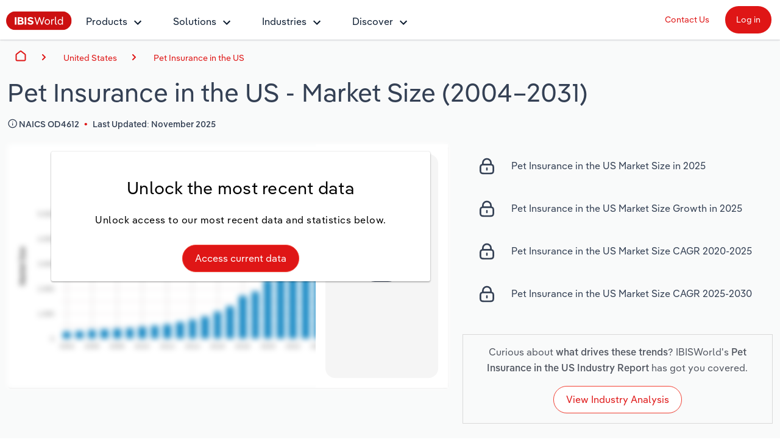

--- FILE ---
content_type: text/html; charset=utf-8
request_url: https://www.ibisworld.com/united-states/market-size/pet-insurance/4612/
body_size: 21627
content:

<!DOCTYPE html>
<html xmlns="http://www.w3.org/1999/xhtml" lang="en">
<head>
    <meta charset="utf-8" />
    <meta http-equiv="X-UA-Compatible" content="IE=edge" />
    <meta name="viewport" content="width=device-width, initial-scale=1" />
    <title>Pet Insurance in the US Market Size Statistics | IBISWorld</title>
    <meta name="description" content="Market Size statistics on the Pet Insurance industry in the US" />
    <meta name="keywords" content="" />
    <meta name="author" content="IBISWorld, Inc." />
    <meta name="copyright" content="Copyright © 1999-2026 IBISWorld, Inc." />
        <meta name="robots" content="index, follow" />
    <meta name="googlebot" content="noodp" />
    <meta name="rating" content="general" />
    <link rel="shortcut icon" href="/favicon.ico" />
    <link rel="icon" type="image/png" sizes="16x16" href="/img/icons/favicon-16x16.png" />
    <link rel="icon" type="image/png" sizes="32x32" href="/img/icons/favicon-32x32.png" />
    <link rel="apple-touch-icon" sizes="180x180" href="/img/icons/apple-touch-icon.png" />
    <link rel="manifest" href="/site.webmanifest" />
    <link rel="canonical" href="https://www.ibisworld.com/united-states/market-size/pet-insurance/4612/">
    <meta name="msapplication-TileColor" content="#222222" />
    <meta name="theme-color" content="#222222" />
    <meta name="twitter:card" content="summary" />
    <meta name="twitter:site" content="@ibisworld" />
    <meta name="twitter:title" content="IBISWorld - Industry Market Research, Reports, and Statistics" />
    <meta name="twitter:description" content="Market Size statistics on the Pet Insurance industry in the US" />
    <meta name="twitter:image" content="https://www.ibisworld.com/resources/img/social/ibisworld-social-tw.png" />
    <meta property="og:url" content="https://www.ibisworld.com/united-states/market-size/pet-insurance/4612/" />
    <meta property="og:type" content="website" />
    <meta property="og:title" content="Pet Insurance in the US Market Size Statistics | IBISWorld" />
    <meta property="og:description" content="Market Size statistics on the Pet Insurance industry in the US" />
    <meta property="og:image" content="https://www.ibisworld.com/resources/img/social/ibisworld-social-fb.png" />
    <meta name='google-site-verification' content="mHpGbvOPwWoDBXO_hhTp9rmwLYnieJNr2S3qJC4kwlw" />
    <link rel="stylesheet" href="/css/bundle.css?v=e55142e3-0c05-488f-9b7d-769df0817f9d" />
    <link rel="stylesheet" href="/Retail.Web.styles.css?v=fnZId5i16zDPbrECdNcexFJFYj14M1eK_FMqwL423BY" />
    
    <script type="text/javascript" src="https://www.gstatic.com/charts/loader.js"></script>

    <script src="/js/usage.js?v=e30jw9M1uTcufZ8TJCb8O6gIcyRq6Fza4qb3aLEJAbs"></script>
    <script src="/js/bundle.js?v=e55142e3-0c05-488f-9b7d-769df0817f9d" defer></script>
    
    <script src="https://www.google.com/recaptcha/api.js" async defer></script>
    <script src="/js/lead-form-handler.js?v=sszk9X547J274yJwacFWaGcVi2Y6k9F1L0XmEP11UFY" async></script>
    <script src="/js/industry-statistics-page.js?v=7e5XsqrAi3px5vOBN8WzbUxTh78YnJyUqlFANwhZuUw" async></script>

        <!-- Cookie Yes -->
        <script id="cookieyes" type="text/javascript" src="https://cdn-cookieyes.com/client_data/e2e4072512935dad8f2f2461/script.js"></script>
        <script type='text/javascript'>
            piAId = '1006742';
            piCId = '157696';
            piHostname = 'go.marketing.ibisworld.com';
            (function() {
            function async_load(){
            var s = document.createElement('script'); s.type = 'text/javascript';
            s.src = ('https:' == document.location.protocol ? 'https://': 'http://') + piHostname + '/pd.js';
            var c = document.getElementsByTagName('script')[0]; c.parentNode.insertBefore(s, c);
            }
            if(window.attachEvent) { window.attachEvent('onload', async_load); }
            else { window.addEventListener('load', async_load, false); }
            })();
        </script>
    
    <script type="application/ld+json">{"@context":"https://schema.org","@type":"WebSite","name":"IBISWorld","potentialAction":{"@type":"SearchAction","target":"https://www.ibisworld.com/search/?st={search_term_string}","query-input":"required name=search_term_string"},"url":"https://www.ibisworld.com"}</script>
                                    <script type="application/ld+json">{"@context":"https://schema.org","@type":"Organization","name":"IBISWorld","sameAs":["https://www.ibisworld.com/","https://www.linkedin.com/company/ibisworld","https://twitter.com/ibisworld/","https://www.facebook.com/IBISWorldInc/","https://www.youtube.com/c/IBISWorld1971"],"url":"https://www.ibisworld.com","contactPoint":{"@type":"ContactPoint","areaServed":["AU","US","GB","DE","FR"],"availableLanguage":["en","de","fr"],"contactType":"customer service","telephone":"\u002B61 3 9655 3800"},"logo":"https://www.ibisworld.com/img/logo-ibisworld-industry-now.svg"}</script>
                                    <script type="application/ld+json">{"@context":"https://schema.org","@type":"Corporation","name":"IBISWorld","sameAs":["https://www.ibisworld.com/","https://www.linkedin.com/company/ibisworld","https://twitter.com/ibisworld/","https://www.facebook.com/IBISWorldInc/","https://www.youtube.com/c/IBISWorld1971"],"url":"https://www.ibisworld.com","contactPoint":{"@type":"ContactPoint","areaServed":["AU","US","GB","DE","FR"],"availableLanguage":["en","de","fr"],"contactType":"customer service","telephone":"\u002B61 3 9655 3800"},"logo":"https://www.ibisworld.com/img/logo-ibisworld-industry-now.svg"}</script>
                                    <script type="application/ld+json">{"@context":"https://schema.org","@type":"Dataset","name":"Pet Insurance in the US","description":"Market Size statistics on the Pet Insurance industry in the US","url":"https://www.ibisworld.com/united-states/market-size/pet-insurance/4612/","creator":{"@type":"Organization","name":"IBISWorld","url":"https://www.ibisworld.com","logo":{"@type":"ImageObject","url":"https://www.ibisworld.com/resources/img/logo-ibisworld-industry-now.svg"}},"keywords":["Pet Insurance in the US","market size","industry analysis","research report"],"license":"https://www.ibisworld.com/about/termsofuse/","spatialCoverage":{"@type":"Place","address":{"@type":"PostalAddress","addressCountry":"United States"}},"temporalCoverage":"2004-2031"}</script>
                                    <script type="application/ld+json">{"@context":"https://schema.org","@type":"BreadcrumbList","itemListElement":[{"@type":"ListItem","item":{"@type":"Thing","@id":"https://www.ibisworld.com/","name":"Home"},"position":1},{"@type":"ListItem","item":{"@type":"Thing","@id":"https://www.ibisworld.com/united-states/market-size/","name":"United States"},"position":2},{"@type":"ListItem","item":{"@type":"Thing","@id":"https://www.ibisworld.com/united-states/market-size/pet-insurance/4612/","name":"Pet Insurance in the US"},"position":3}]}</script>
                                    <script type="application/ld+json">{"@context":"https://schema.org","@type":"FAQPage","mainEntity":[{"@type":"Question","name":"What was the growth rate of the Pet Insurance in the US in 2024?","position":1,"acceptedAnswer":{"@type":"Answer","text":"The market size of the Pet Insurance in the US increased 18.5% in 2024."}},{"@type":"Question","name":"Has the Pet Insurance in the US grown or declined over the past 5 years?","position":2,"acceptedAnswer":{"@type":"Answer","text":"The market size of the Pet Insurance in the US has grown at a 18.5% CAGR between 2019 and 2024."}},{"@type":"Question","name":"Is the Pet Insurance in the US expected to grow or decline over the next five years?","position":3,"acceptedAnswer":{"@type":"Answer","text":"See our \u003Ca href=\u0022/united-states/industry/pet-insurance/4612/\u0022\u003Efull analysis\u003C/a\u003E of the Pet Insurance in the US to understand if the industry market size is expected to grow or decline over the next five years."}}]}</script>

    
<script src="/lib/js.cookie/js.cookie.min.js?v=VGgjO9n_2K0mHtq61qPaD8OvRYNK1uNsK_q5XpARHOQ"></script>

<!-- Matomo -->
<script type="text/javascript">
    var _paq = window._paq = window._paq || [];
    var isTrackingEnabled = true;
    var isCohesiveUsageEnabled = true;
    var isCohesiveUsageInit = false;

    var waitForTrackerCount = 0;
    function matomoWaitForTracker() {
        console.debug('matomoWaitForTracker', _paq);
        if (typeof _paq === 'undefined') {
            if (waitForTrackerCount < 40) {
                setTimeout(matomoWaitForTracker, 250);
                waitForTrackerCount++;
                return;
            }
        } else {
            document.addEventListener("cookieyes_consent_update", function (eventData) {
                console.debug('cookieyes_consent_update', eventData);
                const data = eventData.detail;
                consentSet(data.accepted.includes("analytics"));
            });
        }
    }

    function consentSet(hasAnalytics) {
        if (hasAnalytics) {
            _paq.push(['rememberConsentGiven']);
            _paq.push(['rememberCookieConsentGiven']);
            _paq.push(['setConsentGiven']);
            _paq.push(['setCookieConsentGiven']);

            initMatomoCohesiveTagManager();
        } else {
            _paq.push(['forgetConsentGiven']);
            _paq.push(['forgetCookieConsentGiven']);
        }
    }

    function initMatomoCohesiveTagManager() {
        isCohesiveUsageInit = true;
        var _mtm = window._mtm = window._mtm || [];
        _mtm.push({ 'mtm.startTime': (new Date().getTime()), 'event': 'mtm.Start' });
        _mtm.push({ 'iw.matoURL': "/mato-proxy/", "iw.matoPath": "js/", 'iw.cookieDomain': "*.ibisworld.com" });
        _mtm.push({ 'iw.siteSource': 'ibisworld.com' });
        _mtm.push({ 'iw.ipAddress': '3.128.192.139' });

        if (isCohesiveUsageEnabled){
            setTimeout(function () {
                (function () {
                //<!--Matomo Tag Manager-- >
                    var d = document, g = d.createElement('script'), s = d.getElementsByTagName('script')[0];
                    g.type = 'text/javascript'; g.async = true; g.src = '/mato-proxy/js/container_Bzhfnn4V.js'; s.parentNode.insertBefore(g, s);
                //<!--End Matomo Tag Manager-- >
                })();
            }, 3000);
        }
    }

    if (isTrackingEnabled)
    {
        _paq.push(['requireConsent']);
        _paq.push(['requireCookieConsent']);
        document.addEventListener('DOMContentLoaded', matomoWaitForTracker());

        window.addEventListener('load', function () {
            console.debug('All resources including scripts have been loaded.');
            if (!isCohesiveUsageInit){
                if (typeof getCkyConsent !== 'function') {
                    console.debug('No CookieYes');
                    _paq.push(['setConsentGiven']);
                    _paq.push(['setCookieConsentGiven']);

                    initMatomoCohesiveTagManager();
                }
                else {
                    console.debug('consentSet from getCkyConsent');
                    const userConsent = getCkyConsent();
                    consentSet(userConsent?.categories?.analytics);
                }
            }
        });
    }
    else
    {
        initMatomoCohesiveTagManager();
    }
</script>
<!-- End Matomo Code -->
    
</head>
<body>
    <!--[if lt IE 9]>
    <script src="https://oss.maxcdn.com/libs/html5shiv/3.7.0/html5shiv.js"></script>
    <script src="https://oss.maxcdn.com/libs/respond.js/1.4.2/respond.min.js"></script>
    <![endif]-->
    <span b-1pwgwqj2ej id="websiteCountryId" runat="server" style="display: none;"></span>
    <div b-1pwgwqj2ej id="fullContent">
            <div b-rwsb8tribv class="header">
    <div b-rwsb8tribv class="headerTopRow">
        <div b-rwsb8tribv class="headerTopLogoMenu">
            <div b-rwsb8tribv class="logo">
                <a b-rwsb8tribv href="/" title="IBISWorld Industry Reports">
                    <img b-rwsb8tribv src="/img/logo-ibisworld-industry-now.svg" alt="IBISWORLD Logo" width="108" height="32" />
                </a>
            </div>
            <div b-rwsb8tribv class="nav-container">
                <nav b-rwsb8tribv id="menu" class="slidingNav" aria-label="IBISworld Menu" ref="StaticNavBar">
                    <span b-rwsb8tribv class="logo-mobile-menu">
                        <a b-rwsb8tribv href="/" title="IBISWorld IndustryReport">
                            <img b-rwsb8tribv src="/img/logo-ibisworld-industry-now.svg" alt="IBISWORLD Logo" width="140" height="41" />
                        </a>
                    </span>
                    <span b-rwsb8tribv class="close-mobile-menu"></span>
                    <ul b-rwsb8tribv>
                        <li b-rwsb8tribv>
                            <a b-rwsb8tribv href="/products/" class="navbar-dropdown" role="button" aria-haspopup="true" aria-expanded="false">Products</a>
                            <ul b-rwsb8tribv>
                                <li b-rwsb8tribv class="dropdown-flyout item-description">
                                    <span b-rwsb8tribv>Industry Intelligence</span>
                                    <i b-rwsb8tribv class="icon icon-dark-grey chevron-right"></i>
                                    Confidently make business decisions with insights backed by hundreds of expert analysts.
                                    <ul b-rwsb8tribv>
                                        <li b-rwsb8tribv><a b-rwsb8tribv href="/products/industry-intelligence/">Industry Intelligence Overview</a></li>
                                        <li b-rwsb8tribv><a b-rwsb8tribv href="/products/phil-ai/">Phil, Your AI Economist</a></li>
                                        <li b-rwsb8tribv><a b-rwsb8tribv href="/products/industry-data-wizard/">Industry Data Wizard</a></li>
                                        <li b-rwsb8tribv><a b-rwsb8tribv href="/products/business-environment-profiles/">Business Environment Profiles</a></li>
                                        <li b-rwsb8tribv><a b-rwsb8tribv href="/products/enterprise-profiles/">Enterprise Profiles</a></li>
                                    </ul>
                                </li>
                                <li b-rwsb8tribv class="dropdown-flyout item-description">
                                    <span b-rwsb8tribv>Access</span>
                                    <i b-rwsb8tribv class="icon icon-dark-grey chevron-right"></i>
                                    Harness the power of human-driven insights built seamlessly into your workflow.
                                    <ul b-rwsb8tribv>
                                        <li b-rwsb8tribv><a b-rwsb8tribv href="/access/platform/">The IBISWorld Platform</a></li>
                                        <li b-rwsb8tribv><a b-rwsb8tribv href="/integrations/">Integrations</a></li>
                                        <li b-rwsb8tribv><a b-rwsb8tribv href="/access/api/">API Data Delivery</a></li>
                                    </ul>
                                </li>
                                <li b-rwsb8tribv class="dropdown-flyout item-description">
                                    <span b-rwsb8tribv>Integration Partners</span>
                                    <i b-rwsb8tribv class="icon icon-dark-grey chevron-right"></i>
                                    Streamline your workflow with IBISWorld’s intelligence built into your toolkit.
                                    <ul b-rwsb8tribv>
                                        <li b-rwsb8tribv><a b-rwsb8tribv href="/integrations/snowflake/">Snowflake</a></li>
                                        <li b-rwsb8tribv><a b-rwsb8tribv href="/integrations/relpro/">Relpro</a></li>
                                    </ul>
                                </li>
                            </ul>
                        </li>
                        <li b-rwsb8tribv>
                            <a b-rwsb8tribv href="/products/industry-intelligence/" class="navbar-dropdown" role="button" aria-haspopup="true" aria-expanded="false">Solutions</a>
                            <ul b-rwsb8tribv>
                                <li b-rwsb8tribv class="dropdown-flyout item-description">
                                    <span b-rwsb8tribv>By Role</span> <i b-rwsb8tribv class="icon icon-dark-grey chevron-right"></i>
                                    See how clients in your industry realize value from structured industry intelligence.
                                    <ul b-rwsb8tribv class="two-columns">
                                        <li b-rwsb8tribv class="two-columns-left"><a b-rwsb8tribv href="/solutions/academics/" title="IBISWorld for Academics">Academics</a></li>
                                        <li b-rwsb8tribv class="two-columns-left"><a b-rwsb8tribv href="/solutions/accounting/" title="IBISWorld for Accounting">Accounting </a></li>
                                        <li b-rwsb8tribv class="two-columns-left"><a b-rwsb8tribv href="/solutions/business-valuation/" title="IBISWorld for Business Valuations">Business Valuations</a></li>
                                        <li b-rwsb8tribv class="two-columns-left"><a b-rwsb8tribv href="/solutions/commercial-banking/" title="IBISWorld for Commercial Banking">Commercial Banking</a></li>
                                        <li b-rwsb8tribv class="two-columns-left"><a b-rwsb8tribv href="/solutions/consulting/" title="IBISWorld for Consulting">Consulting</a></li>
                                        <li b-rwsb8tribv class="two-columns-left"><a b-rwsb8tribv href="/solutions/government-agencies/" title="IBISWorld for Government Agencies">Government Agencies</a></li>
                                        <li b-rwsb8tribv class="two-columns-right"><a b-rwsb8tribv href="/solutions/investment-banking/" title="IBISWorld for Investment Banks">Investment Banks</a></li>
                                        <li b-rwsb8tribv class="two-columns-right"><a b-rwsb8tribv href="/solutions/law-firms/" title="IBISWorld for Law Firms">Law Firms</a></li>
                                        <li b-rwsb8tribv class="two-columns-right"><a b-rwsb8tribv href="/solutions/marketing/" title="IBISWorld for Marketing">Marketing</a></li>
                                        <li b-rwsb8tribv class="two-columns-right"><a b-rwsb8tribv href="/solutions/private-equity/" title="IBISWorld for Private Equity">Private Equity</a></li>
                                        <li b-rwsb8tribv class="two-columns-right"><a b-rwsb8tribv href="/solutions/procurement/" title="IBISWorld for Procurement">Procurement</a></li>
                                        <li b-rwsb8tribv class="two-columns-right"><a b-rwsb8tribv href="/solutions/sales/" title="IBISWorld for Sales">Sales</a></li>
                                    </ul>
                                </li>
                                <li b-rwsb8tribv class="dropdown-flyout item-description">
                                    <span b-rwsb8tribv>By Outcome</span> <i b-rwsb8tribv class="icon icon-dark-grey chevron-right"></i>
                                    Learn how our industry intelligence enables the outcomes you care about.
                                    <ul b-rwsb8tribv class="two-columns">
                                        <li b-rwsb8tribv class="two-columns-left"><a b-rwsb8tribv href="/solutions/automate-data-refresh/">Automate Data Refresh</a></li>
                                        <li b-rwsb8tribv class="two-columns-left"><a b-rwsb8tribv href="/solutions/developing-strategy/">Developing Strategy</a></li>
                                        <li b-rwsb8tribv class="two-columns-left"><a b-rwsb8tribv href="/solutions/due-diligence/">Due Diligence</a></li>
                                        <li b-rwsb8tribv class="two-columns-left"><a b-rwsb8tribv href="/solutions/enhance-dashboards/">Enhance Dashboards</a></li>
                                        <li b-rwsb8tribv class="two-columns-right"><a b-rwsb8tribv href="/solutions/grow-win-business/">Grow and Win Business</a></li>
                                        <li b-rwsb8tribv class="two-columns-right"><a b-rwsb8tribv href="/solutions/managing-risk/">Managing Risk</a></li>
                                        <li b-rwsb8tribv class="two-columns-right"><a b-rwsb8tribv href="/solutions/power-ai-models/">Power AI Models</a></li>
                                    </ul>
                                </li>
                            </ul>
                        </li>
                        <li b-rwsb8tribv>
                            <a b-rwsb8tribv href="/list-of-industries/" class="navbar-dropdown" role="button" aria-haspopup="true" aria-expanded="false">Industries</a>
                            
                            <ul b-rwsb8tribv class="industry-navbar-dropdown">
                                <li b-rwsb8tribv class="no-arrow no-height">
                                        <div b-qy32jbyos5 class="headerSearch">
    <form>
        <div b-qy32jbyos5 class="navbar-form">
            <div b-qy32jbyos5 class="form-group form-search-field">
                <div b-qy32jbyos5 class="search-algolia-container">
                    <input b-qy32jbyos5 aria-label="Start your industry search here..." id="" type="text" class="searchField navsearch" name="navsearch" placeholder="Start your industry search here..." />
                </div>
                <button b-qy32jbyos5 aria-label="Search" class="nav-search-button navsearch2button" type="submit" name="navsearchsubmit"></button>
            </div>
        </div>
    </form>
</div>


                                </li>
                                <li b-rwsb8tribv class="dropdown-flyout">
                                    <span b-rwsb8tribv>By Country</span> <i b-rwsb8tribv class="icon icon-dark-grey chevron-right"></i>
                                    <ul b-rwsb8tribv class="two-columns">
                                        <li b-rwsb8tribv class="two-columns-left">
                                            <a b-rwsb8tribv href="/united-states/list-of-industries/" title="IBISWorld - United States">
                                                <i b-rwsb8tribv class="flag flag-us"></i>United States
                                            </a>
                                        </li>
                                        <li b-rwsb8tribv class="two-columns-left">
                                            <a b-rwsb8tribv href="/canada/list-of-industries/" title="IBISWorld - Canada">
                                                <i b-rwsb8tribv class="flag flag-ca"></i>Canada
                                            </a>
                                        </li>
                                        <li b-rwsb8tribv class="two-columns-left">
                                            <a b-rwsb8tribv href="/mexico/list-of-industries/" title="IBISWorld - Mexico">
                                                <i b-rwsb8tribv class="flag flag-mx"></i>Mexico
                                            </a>
                                        </li>
                                        <li b-rwsb8tribv class="two-columns-left">
                                            <a b-rwsb8tribv href="/australia/list-of-industries/" title="IBISWorld - Australia">
                                                <i b-rwsb8tribv class="flag flag-au"></i>Australia
                                            </a>
                                        </li>
                                        <li b-rwsb8tribv class="two-columns-left">
                                            <a b-rwsb8tribv href="/new-zealand/list-of-industries/" title="IBISWorld - New Zealand">
                                                <i b-rwsb8tribv class="flag flag-nz"></i>New Zealand
                                            </a>
                                        </li>
                                        <li b-rwsb8tribv class="two-columns-left">
                                            <a b-rwsb8tribv href="/china/list-of-industries/" title="IBISWorld - China">
                                                <i b-rwsb8tribv class="flag flag-cn"></i>China
                                            </a>
                                        </li>
                                        <li b-rwsb8tribv class="two-columns-left">
                                            <a b-rwsb8tribv href="/global/list-of-industries/" title="IBISWorld - Global">
                                                <i b-rwsb8tribv class="flag flag-gl"></i>
                                                Global
                                            </a>
                                        </li>
                                        <li b-rwsb8tribv class="two-columns-right">
                                            <a b-rwsb8tribv href="/europe/list-of-industries/" title="IBISWorld - Europe">
                                                <i b-rwsb8tribv class="flag flag-eu"></i>Europe
                                            </a>
                                            <ul b-rwsb8tribv class="nested-countries">
                                                <li b-rwsb8tribv>
                                                    <a b-rwsb8tribv href="/france/list-of-industries/" title="IBISWorld - France">
                                                        <i b-rwsb8tribv class="flag flag-fr"></i>France
                                                    </a>
                                                </li>
                                                <li b-rwsb8tribv>
                                                    <a b-rwsb8tribv href="/germany/list-of-industries/" title="IBISWorld - Germany">
                                                        <i b-rwsb8tribv class="flag flag-de"></i>Germany
                                                    </a>
                                                </li>
                                                <li b-rwsb8tribv>
                                                    <a b-rwsb8tribv href="/italy/list-of-industries/" title="IBISWorld - Italy">
                                                        <i b-rwsb8tribv class="flag flag-it"></i>Italy
                                                    </a>
                                                </li>
                                                <li b-rwsb8tribv>
                                                    <a b-rwsb8tribv href="/ireland/list-of-industries/" title="IBISWorld - Ireland">
                                                        <i b-rwsb8tribv class="flag flag-ie"></i>Ireland
                                                    </a>
                                                </li>
                                                <li b-rwsb8tribv>
                                                    <a b-rwsb8tribv href="/spain/list-of-industries/" title="IBISWorld - Spain">
                                                        <i b-rwsb8tribv class="flag flag-es"></i>Spain
                                                    </a>
                                                </li>
                                                <li b-rwsb8tribv>
                                                    <a b-rwsb8tribv href="/united-kingdom/list-of-industries/" title="IBISWorld - United Kingdom">
                                                        <i b-rwsb8tribv class="flag flag-uk"></i>United Kingdom
                                                    </a>
                                                </li>
                                                <li b-rwsb8tribv>
                                                    <a b-rwsb8tribv href="/europe/list-of-industries/" class="underline record-click" data-record-click="AllEuropeanCountries">
                                                        View all (37 countries)
                                                    </a>
                                                </li>
                                            </ul>
                                        </li>
                                    </ul>
                                </li>
                                <li b-rwsb8tribv class="dropdown-flyout">
                                    <span b-rwsb8tribv>By Sector</span> <i b-rwsb8tribv class="icon icon-dark-grey chevron-right"></i>
                                    <ul b-rwsb8tribv class="two-columns">
                                        <li b-rwsb8tribv class="two-columns-left"><a b-rwsb8tribv href="/administration-business-support-sector/">Administration & Business Support Services</a></li>
                                        <li b-rwsb8tribv class="two-columns-left"><a b-rwsb8tribv href="/arts-entertainment-recreation-sector/">Arts, Entertainment & Recreation</a></li>
                                        <li b-rwsb8tribv class="two-columns-left"><a b-rwsb8tribv href="/construction-sector/">Construction</a></li>
                                        <li b-rwsb8tribv class="two-columns-left"><a b-rwsb8tribv href="/education-sector/">Educational Services</a></li>
                                        <li b-rwsb8tribv class="two-columns-left"><a b-rwsb8tribv href="/finance-and-insurance-sector/">Finance & Insurance</a></li>
                                        <li b-rwsb8tribv class="two-columns-left"><a b-rwsb8tribv href="/healthcare-sector/">Healthcare and social Assistance</a></li>
                                        <li b-rwsb8tribv class="two-columns-left"><a b-rwsb8tribv href="/information-sector/">Information Sector</a></li>
                                        <li b-rwsb8tribv class="two-columns-left"><a b-rwsb8tribv href="/manufacturing-sector/">Manufacturing</a></li>
                                        <li b-rwsb8tribv class="two-columns-left"><a b-rwsb8tribv href="/accommodation-food-services-sector/">Accommodation & Food Services</a></li>
                                        <li b-rwsb8tribv class="two-columns-right"><a b-rwsb8tribv href="/mining-sector/">Mining</a></li>
                                        <li b-rwsb8tribv class="two-columns-right"><a b-rwsb8tribv href="/personal-services-sector/">Personal Services</a></li>
                                        <li b-rwsb8tribv class="two-columns-right"><a b-rwsb8tribv href="/professional-services-sector/">Professional, Scientific and Technical Services</a></li>
                                        <li b-rwsb8tribv class="two-columns-right"><a b-rwsb8tribv href="/public-administration-sector/">Public Administration & Safety</a></li>
                                        <li b-rwsb8tribv class="two-columns-right"><a b-rwsb8tribv href="/real-estate-and-rental-sector/">Real Estate, Rental & Leasing</a></li>
                                        <li b-rwsb8tribv class="two-columns-right"><a b-rwsb8tribv href="/retail-sector/">Retail Trade</a></li>
                                        <li b-rwsb8tribv class="two-columns-right"><a b-rwsb8tribv href="/thematic-reports/">Thematic Reports</a></li>
                                        <li b-rwsb8tribv class="two-columns-right"><a b-rwsb8tribv href="/transportation-sector/">Transportation and Warehousing</a></li>
                                        <li b-rwsb8tribv class="two-columns-right"><a b-rwsb8tribv href="/utilities-sector/">Utilities</a></li>
                                        <li b-rwsb8tribv class="two-columns-right"><a b-rwsb8tribv href="/wholesale-sector/">Wholesale Trade</a></li>
                                    </ul>
                                </li>
                                <li b-rwsb8tribv class="dropdown-flyout">
                                    <span b-rwsb8tribv>By Company</span> <i b-rwsb8tribv class="icon icon-dark-grey chevron-right"></i>
                                    <ul b-rwsb8tribv>
                                        <li b-rwsb8tribv><a b-rwsb8tribv href="/australia/list-of-enterprise-profiles/" target="_self" title="AU & NZ Enterprise Profiles">AU & NZ Enterprise Profiles</a></li>
                                        <li b-rwsb8tribv><a b-rwsb8tribv href="/united-states/list-of-company-profiles/" target="_self" title="US Company Benchmarking">US Company Benchmarking</a></li>
                                    </ul>
                                </li>
                                <li b-rwsb8tribv class="dropdown-flyout">
                                    <span b-rwsb8tribv>
                                        By State & Province
                                    </span> <i b-rwsb8tribv class="icon icon-dark-grey chevron-right"></i>
                                    <ul b-rwsb8tribv>
                                        <li b-rwsb8tribv><a b-rwsb8tribv href="/united-states/list-of-industries/states-all/">US States</a></li>
                                        <li b-rwsb8tribv><a b-rwsb8tribv href="/canada/list-of-industries/provinces-all/">Canadian Provinces</a></li>
                                    </ul>
                                </li>
                                <li b-rwsb8tribv class="no-arrow">
                                    <a b-rwsb8tribv href="/list-of-industries" class="btn btn-industry-now outline">View All Industry Reports</a>
                                </li>
                            </ul>
                        </li>
                        <li b-rwsb8tribv>
                            <a b-rwsb8tribv href="/industry-statistics/" class="navbar-dropdown" role="button" aria-haspopup="true" aria-expanded="false">Discover</a>
                            <ul b-rwsb8tribv>
                                <li b-rwsb8tribv class="dropdown-flyout">
                                    <span b-rwsb8tribv>About <i b-rwsb8tribv class="icon icon-dark-grey chevron-right"></i></span>
                                    <ul b-rwsb8tribv class="single-column">
                                        <li b-rwsb8tribv><a b-rwsb8tribv href="/company/our-story/">Our Story</a></li>
                                        <li b-rwsb8tribv><a b-rwsb8tribv href="/company/our-team/">Our Team</a></li>
                                        <li b-rwsb8tribv><a b-rwsb8tribv href="/phil-ruthven/">Our Founder</a></li>
                                        <li b-rwsb8tribv><a b-rwsb8tribv href="/careers/">Careers</a></li>
                                        <li b-rwsb8tribv><a b-rwsb8tribv href="/company/our-partners/">Partnerships</a></li>
                                    </ul>
                                </li>
                                <li b-rwsb8tribv class="dropdown-flyout">
                                    <span b-rwsb8tribv>Insights <i b-rwsb8tribv class="icon icon-dark-grey chevron-right"></i></span>
                                    <ul b-rwsb8tribv class="single-column">
                                        <li b-rwsb8tribv><a b-rwsb8tribv href="/blog/" title="Industry Insider Blog" target="_self">Industry Insider Blog</a></li>
                                        <li b-rwsb8tribv><a b-rwsb8tribv href="/blog/success-stories/">Case Studies</a></li>
                                        <li b-rwsb8tribv><a b-rwsb8tribv href="https://help.ibisworld.com/">Help Center</a></li>
                                    </ul>
                                </li>
                                <li b-rwsb8tribv class="dropdown-flyout">
                                    <span b-rwsb8tribv>
                                        Statistics <i b-rwsb8tribv class="icon icon-dark-grey chevron-right"></i>
                                    </span>
                                    <ul b-rwsb8tribv class="single-column">
                                        <li b-rwsb8tribv><a b-rwsb8tribv href="/industry-statistics/" title="Industry Statistics">Industry Statistics</a></li>
                                        <li b-rwsb8tribv><a b-rwsb8tribv href="/industry-trends/" title="Industry Trends">Industry Trends</a></li>
                                        <li b-rwsb8tribv><a b-rwsb8tribv href="/united-states/economic-profiles/" title="US State Economic Profiles">US State Economic Profiles</a></li>
                                        <li b-rwsb8tribv><a b-rwsb8tribv href="/canada/economic-profiles/" title="Canada Province Economic Profiles">Canada Province Economic Profiles</a></li>
                                        <li b-rwsb8tribv><a b-rwsb8tribv href="/list-of-business-environment-profiles/" title="Business Environment Profiles">Business Environment Profiles</a></li>
                                        <li b-rwsb8tribv><a b-rwsb8tribv href="/classifications/" title="Industry Classifications" target="_self">Industry Classifications</a></li>
                                    </ul>
                                </li>
                            </ul>
                        </li>
                    </ul>
                    <div b-rwsb8tribv class="mobile-static-buttons">
                        <ol b-rwsb8tribv>
                            <li b-rwsb8tribv><a b-rwsb8tribv href="/contact-us/" class="btn-top-navbar no-outline" title="Contact us" mtm-event="true" mtm-event-category="Nav Menu" mtm-event-action="Click" mtm-event-name="Contact us">Contact Us</a></li>
                            <li b-rwsb8tribv><a b-rwsb8tribv href="https://my.ibisworld.com" class="btn-top-navbar solid" title="Log in" mtm-event="true" mtm-event-category="Nav Menu" mtm-event-action="Click" mtm-event-name="Log in">Log in</a></li>
                        </ol>
                    </div>
                </nav>
            </div>
        </div>
        <div b-rwsb8tribv class="headerTopButtons">
            <ul b-rwsb8tribv>
                <li b-rwsb8tribv><a b-rwsb8tribv href="/contact-us/" id="contactLink" class="btn-top-navbar" title="Contact Us" mtm-event="true" mtm-event-category="Nav Menu" mtm-event-action="Click" mtm-event-name="Contact us">Contact Us</a></li>
                <li b-rwsb8tribv>
                    <a b-rwsb8tribv href="https://my.ibisworld.com" id="loginLink" rel="nofollow" class="btn-top-navbar solid" title="Log in"
                       mtm-event="true"
                       mtm-event-category="Nav Menu"
                       mtm-event-action="Click"
                       mtm-event-name="Log in">
                        Log in
                    </a>
                </li>
            </ul>
        </div>
    </div>
    <a b-rwsb8tribv class="mmenuTrigger" href="#menu" tabindex="-1" aria-label="Mobile menu"><i b-rwsb8tribv></i><span b-rwsb8tribv class="visually-hidden">Mobile Menu</span></a>
</div>
        



<!-- Matomo -->
<script type="text/javascript">
    if (iwUsageHelper) {
        iwUsageHelper.setVariable('iw.reportCountryId', '1');
        iwUsageHelper.setVariable('iw.reportId', '4612');
        iwUsageHelper.setVariable('iw.reportTypeId', '101');
        iwUsageHelper.setVariable('iw.reportLanguageCode', 'en');
        iwUsageHelper.setVariable('iw.actionType', 'IndustryStatisticsView');
    }
</script>
<!-- End Matomo Code -->
    <div b-5s46odpr82>
        <div b-5ulxb8xmry id="MarketingFormModal" class="modal fade" role="dialog">
    <div b-5ulxb8xmry class="modal-dialog">
        <div b-5ulxb8xmry class="modal-content">
            <div b-5ulxb8xmry class="modal-header">
                <h4 b-5ulxb8xmry id="frmHeader" class="modal-title">Access Current Year Market Size Data for 
                    <br b-5ulxb8xmry />Pet Insurance in the US</h4>
                <button b-5ulxb8xmry type="button" class="close" data-dismiss="modal">&times;</button>
            </div>
            <div b-5ulxb8xmry class="modal-body">
                <form id="IndustryStatsUnlockForm" method="POST" class="frm-wtl-form" OnPost="OnPost" novalidate>
                    <input b-5ulxb8xmry name="landing_page" type="hidden" id="landing_page" value="https://www.ibisworld.com/blog/">
                    <input b-5ulxb8xmry name="inquiry_date" type="hidden" value="1/29/2026 2:54:44 AM">
                    <div b-5ulxb8xmry class="error-message d-none">
                        <p b-5ulxb8xmry>Something went wrong. Please try again later!</p>
                    </div>
                    <input b-5ulxb8xmry type="hidden" name="ciq_reportURL" value="https://www.ibisworld.com//united-states/market-size/pet-insurance/4612/" />
                    <div class="dropdown country-dropdown form-action-required-country" b-3e8mgr13l5><input name="country" title="Country" autocomplete="off" aria-autocomplete="none" class="country-dropdown-input visually-hidden" tabindex="-1" value b-3e8mgr13l5>
    <button class="dropdown-toggle country-toggle" type="button" data-bs-toggle="dropdown" data-bs-display="static" aria-expanded="false" b-3e8mgr13l5><span b-3e8mgr13l5>Country</span></button>
    <ul class="dropdown-menu country-menu" b-3e8mgr13l5><li b-3e8mgr13l5><a class="dropdown-item" href="#" data-value="AU" b-3e8mgr13l5><img src="/img/flags/menu-flag-au.svg" alt="Australia" b-3e8mgr13l5> Australia</a></li>
        <li b-3e8mgr13l5><a class="dropdown-item" href="#" data-value="CA" b-3e8mgr13l5><img src="/img/flags/menu-flag-ca.svg" alt="Canada" b-3e8mgr13l5> Canada</a></li>
        <li b-3e8mgr13l5><a class="dropdown-item" href="#" data-value="DE" b-3e8mgr13l5><img src="/img/flags/menu-flag-de.svg" alt="Canada" b-3e8mgr13l5> Germany</a></li>
        <li b-3e8mgr13l5><a class="dropdown-item" href="#" data-value="GB" b-3e8mgr13l5><img src="/img/flags/menu-flag-uk.svg" alt="United Kingdom" b-3e8mgr13l5> United Kingdom</a></li>
        <li b-3e8mgr13l5><a class="dropdown-item" href="#" data-value="US" b-3e8mgr13l5><img src="/img/flags/menu-flag-us.svg" alt="United States" b-3e8mgr13l5> United States</a></li>
        <li b-3e8mgr13l5><hr class="dropdown-divider" b-3e8mgr13l5></li>
        
        <li b-3e8mgr13l5><a class="dropdown-item" href="#" data-value="AF" b-3e8mgr13l5>Afghanistan (افغانستان)</a></li>
        <li b-3e8mgr13l5><a class="dropdown-item" href="#" data-value="AL" b-3e8mgr13l5>Albania (Shqipëria)</a></li>
        <li b-3e8mgr13l5><a class="dropdown-item" href="#" data-value="DZ" b-3e8mgr13l5>Algeria (الجزائر)</a></li>
        <li b-3e8mgr13l5><a class="dropdown-item" href="#" data-value="AD" b-3e8mgr13l5>Andorra (Andorra)</a></li>
        <li b-3e8mgr13l5><a class="dropdown-item" href="#" data-value="AO" b-3e8mgr13l5>Angola (Angola)</a></li>
        <li b-3e8mgr13l5><a class="dropdown-item" href="#" data-value="AG" b-3e8mgr13l5>Antigua and Barbuda (Antigua and Barbuda)</a></li>
        <li b-3e8mgr13l5><a class="dropdown-item" href="#" data-value="AR" b-3e8mgr13l5>Argentina (Argentina)</a></li>
        <li b-3e8mgr13l5><a class="dropdown-item" href="#" data-value="AM" b-3e8mgr13l5>Armenia (Հայաստան)</a></li>
        <li b-3e8mgr13l5><a class="dropdown-item" href="#" data-value="AU" b-3e8mgr13l5>Australia (Australia)</a></li>
        <li b-3e8mgr13l5><a class="dropdown-item" href="#" data-value="AT" b-3e8mgr13l5>Austria (Österreich)</a></li>
        <li b-3e8mgr13l5><a class="dropdown-item" href="#" data-value="AZ" b-3e8mgr13l5>Azerbaijan (Azərbaycan)</a></li>
        <li b-3e8mgr13l5><a class="dropdown-item" href="#" data-value="BS" b-3e8mgr13l5>Bahamas (Bahamas)</a></li>
        <li b-3e8mgr13l5><a class="dropdown-item" href="#" data-value="BH" b-3e8mgr13l5>Bahrain (البحرين)</a></li>
        <li b-3e8mgr13l5><a class="dropdown-item" href="#" data-value="BD" b-3e8mgr13l5>Bangladesh (বাংলাদেশ)</a></li>
        <li b-3e8mgr13l5><a class="dropdown-item" href="#" data-value="BB" b-3e8mgr13l5>Barbados (Barbados)</a></li>
        <li b-3e8mgr13l5><a class="dropdown-item" href="#" data-value="BY" b-3e8mgr13l5>Belarus (Беларусь)</a></li>
        <li b-3e8mgr13l5><a class="dropdown-item" href="#" data-value="BE" b-3e8mgr13l5>Belgium (België / Belgique / Belgien)</a></li>
        <li b-3e8mgr13l5><a class="dropdown-item" href="#" data-value="BZ" b-3e8mgr13l5>Belize (Belize)</a></li>
        <li b-3e8mgr13l5><a class="dropdown-item" href="#" data-value="BJ" b-3e8mgr13l5>Benin (Bénin)</a></li>
        <li b-3e8mgr13l5><a class="dropdown-item" href="#" data-value="BT" b-3e8mgr13l5>Bhutan (འབྲུག་ཡུལ་)</a></li>
        <li b-3e8mgr13l5><a class="dropdown-item" href="#" data-value="BO" b-3e8mgr13l5>Bolivia (Bolivia)</a></li>
        <li b-3e8mgr13l5><a class="dropdown-item" href="#" data-value="BA" b-3e8mgr13l5>Bosnia and Herzegovina (Bosna i Hercegovina)</a></li>
        <li b-3e8mgr13l5><a class="dropdown-item" href="#" data-value="BW" b-3e8mgr13l5>Botswana (Botswana)</a></li>
        <li b-3e8mgr13l5><a class="dropdown-item" href="#" data-value="BR" b-3e8mgr13l5>Brazil (Brasil)</a></li>
        <li b-3e8mgr13l5><a class="dropdown-item" href="#" data-value="BN" b-3e8mgr13l5>Brunei (بروني)</a></li>
        <li b-3e8mgr13l5><a class="dropdown-item" href="#" data-value="BG" b-3e8mgr13l5>Bulgaria (България)</a></li>
        <li b-3e8mgr13l5><a class="dropdown-item" href="#" data-value="BF" b-3e8mgr13l5>Burkina Faso (Burkina Faso)</a></li>
        <li b-3e8mgr13l5><a class="dropdown-item" href="#" data-value="BI" b-3e8mgr13l5>Burundi (Burundi)</a></li>
        <li b-3e8mgr13l5><a class="dropdown-item" href="#" data-value="CV" b-3e8mgr13l5>Cabo Verde (Cabo Verde)</a></li>
        <li b-3e8mgr13l5><a class="dropdown-item" href="#" data-value="KH" b-3e8mgr13l5>Cambodia (កម្ពុជា)</a></li>
        <li b-3e8mgr13l5><a class="dropdown-item" href="#" data-value="CM" b-3e8mgr13l5>Cameroon (Cameroun)</a></li>
        <li b-3e8mgr13l5><a class="dropdown-item" href="#" data-value="CA" b-3e8mgr13l5>Canada (Canada)</a></li>
        <li b-3e8mgr13l5><a class="dropdown-item" href="#" data-value="CF" b-3e8mgr13l5>Central African Republic (République centrafricaine)</a></li>
        <li b-3e8mgr13l5><a class="dropdown-item" href="#" data-value="TD" b-3e8mgr13l5>Chad (Tchad)</a></li>
        <li b-3e8mgr13l5><a class="dropdown-item" href="#" data-value="CL" b-3e8mgr13l5>Chile (Chile)</a></li>
        <li b-3e8mgr13l5><a class="dropdown-item" href="#" data-value="CN" b-3e8mgr13l5>China (中国)</a></li>
        <li b-3e8mgr13l5><a class="dropdown-item" href="#" data-value="CO" b-3e8mgr13l5>Colombia (Colombia)</a></li>
        <li b-3e8mgr13l5><a class="dropdown-item" href="#" data-value="KM" b-3e8mgr13l5>Comoros (جزر القمر)</a></li>
        <li b-3e8mgr13l5><a class="dropdown-item" href="#" data-value="CG" b-3e8mgr13l5>Congo (Congo)</a></li>
        <li b-3e8mgr13l5><a class="dropdown-item" href="#" data-value="CR" b-3e8mgr13l5>Costa Rica (Costa Rica)</a></li>
        <li b-3e8mgr13l5><a class="dropdown-item" href="#" data-value="HR" b-3e8mgr13l5>Croatia (Hrvatska)</a></li>
        <li b-3e8mgr13l5><a class="dropdown-item" href="#" data-value="CU" b-3e8mgr13l5>Cuba (Cuba)</a></li>
        <li b-3e8mgr13l5><a class="dropdown-item" href="#" data-value="CY" b-3e8mgr13l5>Cyprus (Κύπρος)</a></li>
        <li b-3e8mgr13l5><a class="dropdown-item" href="#" data-value="CZ" b-3e8mgr13l5>Czech Republic (Česko)</a></li>
        <li b-3e8mgr13l5><a class="dropdown-item" href="#" data-value="CD" b-3e8mgr13l5>Democratic Republic of the Congo (République démocratique du Congo)</a></li>
        <li b-3e8mgr13l5><a class="dropdown-item" href="#" data-value="DK" b-3e8mgr13l5>Denmark (Danmark)</a></li>
        <li b-3e8mgr13l5><a class="dropdown-item" href="#" data-value="DJ" b-3e8mgr13l5>Djibouti (جيبوتي)</a></li>
        <li b-3e8mgr13l5><a class="dropdown-item" href="#" data-value="DM" b-3e8mgr13l5>Dominica (Dominica)</a></li>
        <li b-3e8mgr13l5><a class="dropdown-item" href="#" data-value="DO" b-3e8mgr13l5>Dominican Republic (República Dominicana)</a></li>
        <li b-3e8mgr13l5><a class="dropdown-item" href="#" data-value="EC" b-3e8mgr13l5>Ecuador (Ecuador)</a></li>
        <li b-3e8mgr13l5><a class="dropdown-item" href="#" data-value="EG" b-3e8mgr13l5>Egypt (مصر)</a></li>
        <li b-3e8mgr13l5><a class="dropdown-item" href="#" data-value="SV" b-3e8mgr13l5>El Salvador (El Salvador)</a></li>
        <li b-3e8mgr13l5><a class="dropdown-item" href="#" data-value="GQ" b-3e8mgr13l5>Equatorial Guinea (Guinea Ecuatorial)</a></li>
        <li b-3e8mgr13l5><a class="dropdown-item" href="#" data-value="ER" b-3e8mgr13l5>Eritrea (إريتريا)</a></li>
        <li b-3e8mgr13l5><a class="dropdown-item" href="#" data-value="EE" b-3e8mgr13l5>Estonia (Eesti)</a></li>
        <li b-3e8mgr13l5><a class="dropdown-item" href="#" data-value="SZ" b-3e8mgr13l5>Eswatini (Eswatini)</a></li>
        <li b-3e8mgr13l5><a class="dropdown-item" href="#" data-value="ET" b-3e8mgr13l5>Ethiopia (ኢትዮጵያ)</a></li>
        <li b-3e8mgr13l5><a class="dropdown-item" href="#" data-value="FJ" b-3e8mgr13l5>Fiji (Fiji)</a></li>
        <li b-3e8mgr13l5><a class="dropdown-item" href="#" data-value="FI" b-3e8mgr13l5>Finland (Suomi)</a></li>
        <li b-3e8mgr13l5><a class="dropdown-item" href="#" data-value="FR" b-3e8mgr13l5>France (France)</a></li>
        <li b-3e8mgr13l5><a class="dropdown-item" href="#" data-value="GA" b-3e8mgr13l5>Gabon (Gabon)</a></li>
        <li b-3e8mgr13l5><a class="dropdown-item" href="#" data-value="GM" b-3e8mgr13l5>Gambia (Gambia)</a></li>
        <li b-3e8mgr13l5><a class="dropdown-item" href="#" data-value="GE" b-3e8mgr13l5>Georgia (საქართველო)</a></li>
        <li b-3e8mgr13l5><a class="dropdown-item" href="#" data-value="DE" b-3e8mgr13l5>Germany (Deutschland)</a></li>
        <li b-3e8mgr13l5><a class="dropdown-item" href="#" data-value="GH" b-3e8mgr13l5>Ghana (Ghana)</a></li>
        <li b-3e8mgr13l5><a class="dropdown-item" href="#" data-value="GR" b-3e8mgr13l5>Greece (Ελλάδα)</a></li>
        <li b-3e8mgr13l5><a class="dropdown-item" href="#" data-value="GD" b-3e8mgr13l5>Grenada (Grenada)</a></li>
        <li b-3e8mgr13l5><a class="dropdown-item" href="#" data-value="GT" b-3e8mgr13l5>Guatemala (Guatemala)</a></li>
        <li b-3e8mgr13l5><a class="dropdown-item" href="#" data-value="GN" b-3e8mgr13l5>Guinea (Guinée)</a></li>
        <li b-3e8mgr13l5><a class="dropdown-item" href="#" data-value="GW" b-3e8mgr13l5>Guinea-Bissau (Guiné-Bissau)</a></li>
        <li b-3e8mgr13l5><a class="dropdown-item" href="#" data-value="GY" b-3e8mgr13l5>Guyana (Guyana)</a></li>
        <li b-3e8mgr13l5><a class="dropdown-item" href="#" data-value="HT" b-3e8mgr13l5>Haiti (Haïti)</a></li>
        <li b-3e8mgr13l5><a class="dropdown-item" href="#" data-value="HN" b-3e8mgr13l5>Honduras (Honduras)</a></li>
        <li b-3e8mgr13l5><a class="dropdown-item" href="#" data-value="HU" b-3e8mgr13l5>Hungary (Magyarország)</a></li>
        <li b-3e8mgr13l5><a class="dropdown-item" href="#" data-value="IS" b-3e8mgr13l5>Iceland (Ísland)</a></li>
        <li b-3e8mgr13l5><a class="dropdown-item" href="#" data-value="IN" b-3e8mgr13l5>India (भारत)</a></li>
        <li b-3e8mgr13l5><a class="dropdown-item" href="#" data-value="ID" b-3e8mgr13l5>Indonesia (Indonesia)</a></li>
        <li b-3e8mgr13l5><a class="dropdown-item" href="#" data-value="IR" b-3e8mgr13l5>Iran (ایران)</a></li>
        <li b-3e8mgr13l5><a class="dropdown-item" href="#" data-value="IQ" b-3e8mgr13l5>Iraq (العراق)</a></li>
        <li b-3e8mgr13l5><a class="dropdown-item" href="#" data-value="IE" b-3e8mgr13l5>Ireland (Éire)</a></li>
        <li b-3e8mgr13l5><a class="dropdown-item" href="#" data-value="IL" b-3e8mgr13l5>Israel (ישראל)</a></li>
        <li b-3e8mgr13l5><a class="dropdown-item" href="#" data-value="IT" b-3e8mgr13l5>Italy (Italia)</a></li>
        <li b-3e8mgr13l5><a class="dropdown-item" href="#" data-value="JM" b-3e8mgr13l5>Jamaica (Jamaica)</a></li>
        <li b-3e8mgr13l5><a class="dropdown-item" href="#" data-value="JP" b-3e8mgr13l5>Japan (日本)</a></li>
        <li b-3e8mgr13l5><a class="dropdown-item" href="#" data-value="JO" b-3e8mgr13l5>Jordan (الأردن)</a></li>
        <li b-3e8mgr13l5><a class="dropdown-item" href="#" data-value="KZ" b-3e8mgr13l5>Kazakhstan (Қазақстан)</a></li>
        <li b-3e8mgr13l5><a class="dropdown-item" href="#" data-value="KE" b-3e8mgr13l5>Kenya (Kenya)</a></li>
        <li b-3e8mgr13l5><a class="dropdown-item" href="#" data-value="KI" b-3e8mgr13l5>Kiribati (Kiribati)</a></li>
        <li b-3e8mgr13l5><a class="dropdown-item" href="#" data-value="KP" b-3e8mgr13l5>North Korea (조선)</a></li>
        <li b-3e8mgr13l5><a class="dropdown-item" href="#" data-value="KR" b-3e8mgr13l5>South Korea (한국)</a></li>
        <li b-3e8mgr13l5><a class="dropdown-item" href="#" data-value="KW" b-3e8mgr13l5>Kuwait (الكويت)</a></li>
        <li b-3e8mgr13l5><a class="dropdown-item" href="#" data-value="KG" b-3e8mgr13l5>Kyrgyzstan (Кыргызстан)</a></li>
        <li b-3e8mgr13l5><a class="dropdown-item" href="#" data-value="LA" b-3e8mgr13l5>Laos (ລາວ)</a></li>
        <li b-3e8mgr13l5><a class="dropdown-item" href="#" data-value="LV" b-3e8mgr13l5>Latvia (Latvija)</a></li>
        <li b-3e8mgr13l5><a class="dropdown-item" href="#" data-value="LB" b-3e8mgr13l5>Lebanon (لبنان)</a></li>
        <li b-3e8mgr13l5><a class="dropdown-item" href="#" data-value="LS" b-3e8mgr13l5>Lesotho (Lesotho)</a></li>
        <li b-3e8mgr13l5><a class="dropdown-item" href="#" data-value="LR" b-3e8mgr13l5>Liberia (Liberia)</a></li>
        <li b-3e8mgr13l5><a class="dropdown-item" href="#" data-value="LY" b-3e8mgr13l5>Libya (ليبيا)</a></li>
        <li b-3e8mgr13l5><a class="dropdown-item" href="#" data-value="LI" b-3e8mgr13l5>Liechtenstein (Liechtenstein)</a></li>
        <li b-3e8mgr13l5><a class="dropdown-item" href="#" data-value="LT" b-3e8mgr13l5>Lithuania (Lietuva)</a></li>
        <li b-3e8mgr13l5><a class="dropdown-item" href="#" data-value="LU" b-3e8mgr13l5>Luxembourg (Luxembourg)</a></li>
        <li b-3e8mgr13l5><a class="dropdown-item" href="#" data-value="MG" b-3e8mgr13l5>Madagascar (Madagasikara)</a></li>
        <li b-3e8mgr13l5><a class="dropdown-item" href="#" data-value="MW" b-3e8mgr13l5>Malawi (Malawi)</a></li>
        <li b-3e8mgr13l5><a class="dropdown-item" href="#" data-value="MY" b-3e8mgr13l5>Malaysia (Malaysia)</a></li>
        <li b-3e8mgr13l5><a class="dropdown-item" href="#" data-value="MV" b-3e8mgr13l5>Maldives (ދިވެހިރާއްޖެ)</a></li>
        <li b-3e8mgr13l5><a class="dropdown-item" href="#" data-value="ML" b-3e8mgr13l5>Mali (Mali)</a></li>
        <li b-3e8mgr13l5><a class="dropdown-item" href="#" data-value="MT" b-3e8mgr13l5>Malta (Malta)</a></li>
        <li b-3e8mgr13l5><a class="dropdown-item" href="#" data-value="MH" b-3e8mgr13l5>Marshall Islands (Marshall Islands)</a></li>
        <li b-3e8mgr13l5><a class="dropdown-item" href="#" data-value="MR" b-3e8mgr13l5>Mauritania (موريتانيا)</a></li>
        <li b-3e8mgr13l5><a class="dropdown-item" href="#" data-value="MU" b-3e8mgr13l5>Mauritius (Maurice)</a></li>
        <li b-3e8mgr13l5><a class="dropdown-item" href="#" data-value="MX" b-3e8mgr13l5>Mexico (México)</a></li>
        <li b-3e8mgr13l5><a class="dropdown-item" href="#" data-value="FM" b-3e8mgr13l5>Micronesia (Micronesia)</a></li>
        <li b-3e8mgr13l5><a class="dropdown-item" href="#" data-value="MD" b-3e8mgr13l5>Moldova (Moldova)</a></li>
        <li b-3e8mgr13l5><a class="dropdown-item" href="#" data-value="MC" b-3e8mgr13l5>Monaco (Monaco)</a></li>
        <li b-3e8mgr13l5><a class="dropdown-item" href="#" data-value="MN" b-3e8mgr13l5>Mongolia (Монгол Улс)</a></li>
        <li b-3e8mgr13l5><a class="dropdown-item" href="#" data-value="ME" b-3e8mgr13l5>Montenegro (Црна Гора)</a></li>
        <li b-3e8mgr13l5><a class="dropdown-item" href="#" data-value="MA" b-3e8mgr13l5>Morocco (المغرب)</a></li>
        <li b-3e8mgr13l5><a class="dropdown-item" href="#" data-value="MZ" b-3e8mgr13l5>Mozambique (Moçambique)</a></li>
        <li b-3e8mgr13l5><a class="dropdown-item" href="#" data-value="MM" b-3e8mgr13l5>Myanmar (မြန်မာ)</a></li>
        <li b-3e8mgr13l5><a class="dropdown-item" href="#" data-value="NA" b-3e8mgr13l5>Namibia (Namibia)</a></li>
        <li b-3e8mgr13l5><a class="dropdown-item" href="#" data-value="NR" b-3e8mgr13l5>Nauru (Nauru)</a></li>
        <li b-3e8mgr13l5><a class="dropdown-item" href="#" data-value="NP" b-3e8mgr13l5>Nepal (नेपाल)</a></li>
        <li b-3e8mgr13l5><a class="dropdown-item" href="#" data-value="NL" b-3e8mgr13l5>Netherlands (Nederland)</a></li>
        <li b-3e8mgr13l5><a class="dropdown-item" href="#" data-value="NZ" b-3e8mgr13l5>New Zealand (New Zealand)</a></li>
        <li b-3e8mgr13l5><a class="dropdown-item" href="#" data-value="NI" b-3e8mgr13l5>Nicaragua (Nicaragua)</a></li>
        <li b-3e8mgr13l5><a class="dropdown-item" href="#" data-value="NE" b-3e8mgr13l5>Niger (Niger)</a></li>
        <li b-3e8mgr13l5><a class="dropdown-item" href="#" data-value="NG" b-3e8mgr13l5>Nigeria (Nigeria)</a></li>
        <li b-3e8mgr13l5><a class="dropdown-item" href="#" data-value="MK" b-3e8mgr13l5>North Macedonia (Северна Македонија)</a></li>
        <li b-3e8mgr13l5><a class="dropdown-item" href="#" data-value="NO" b-3e8mgr13l5>Norway (Norge)</a></li>
        <li b-3e8mgr13l5><a class="dropdown-item" href="#" data-value="OM" b-3e8mgr13l5>Oman (عُمان)</a></li>
        <li b-3e8mgr13l5><a class="dropdown-item" href="#" data-value="PK" b-3e8mgr13l5>Pakistan (پاکستان)</a></li>
        <li b-3e8mgr13l5><a class="dropdown-item" href="#" data-value="PW" b-3e8mgr13l5>Palau (Palau)</a></li>
        <li b-3e8mgr13l5><a class="dropdown-item" href="#" data-value="PA" b-3e8mgr13l5>Panama (Panamá)</a></li>
        <li b-3e8mgr13l5><a class="dropdown-item" href="#" data-value="PG" b-3e8mgr13l5>Papua New Guinea (Papua New Guinea)</a></li>
        <li b-3e8mgr13l5><a class="dropdown-item" href="#" data-value="PY" b-3e8mgr13l5>Paraguay (Paraguay)</a></li>
        <li b-3e8mgr13l5><a class="dropdown-item" href="#" data-value="PE" b-3e8mgr13l5>Peru (Perú)</a></li>
        <li b-3e8mgr13l5><a class="dropdown-item" href="#" data-value="PH" b-3e8mgr13l5>Philippines (Pilipinas)</a></li>
        <li b-3e8mgr13l5><a class="dropdown-item" href="#" data-value="PL" b-3e8mgr13l5>Poland (Polska)</a></li>
        <li b-3e8mgr13l5><a class="dropdown-item" href="#" data-value="PT" b-3e8mgr13l5>Portugal (Portugal)</a></li>
        <li b-3e8mgr13l5><a class="dropdown-item" href="#" data-value="QA" b-3e8mgr13l5>Qatar (قطر)</a></li>
        <li b-3e8mgr13l5><a class="dropdown-item" href="#" data-value="RO" b-3e8mgr13l5>Romania (România)</a></li>
        <li b-3e8mgr13l5><a class="dropdown-item" href="#" data-value="RU" b-3e8mgr13l5>Russia (Россия)</a></li>
        <li b-3e8mgr13l5><a class="dropdown-item" href="#" data-value="RW" b-3e8mgr13l5>Rwanda (Rwanda)</a></li>
        <li b-3e8mgr13l5><a class="dropdown-item" href="#" data-value="KN" b-3e8mgr13l5>Saint Kitts and Nevis (Saint Kitts and Nevis)</a></li>
        <li b-3e8mgr13l5><a class="dropdown-item" href="#" data-value="LC" b-3e8mgr13l5>Saint Lucia (Saint Lucia)</a></li>
        <li b-3e8mgr13l5><a class="dropdown-item" href="#" data-value="VC" b-3e8mgr13l5>Saint Vincent and the Grenadines (Saint Vincent and the Grenadines)</a></li>
        <li b-3e8mgr13l5><a class="dropdown-item" href="#" data-value="WS" b-3e8mgr13l5>Samoa (Samoa)</a></li>
        <li b-3e8mgr13l5><a class="dropdown-item" href="#" data-value="SM" b-3e8mgr13l5>San Marino (San Marino)</a></li>
        <li b-3e8mgr13l5><a class="dropdown-item" href="#" data-value="ST" b-3e8mgr13l5>São Tomé and Príncipe (São Tomé e Príncipe)</a></li>
        <li b-3e8mgr13l5><a class="dropdown-item" href="#" data-value="SA" b-3e8mgr13l5>Saudi Arabia (المملكة العربية السعودية)</a></li>
        <li b-3e8mgr13l5><a class="dropdown-item" href="#" data-value="SN" b-3e8mgr13l5>Senegal (Sénégal)</a></li>
        <li b-3e8mgr13l5><a class="dropdown-item" href="#" data-value="RS" b-3e8mgr13l5>Serbia (Србија)</a></li>
        <li b-3e8mgr13l5><a class="dropdown-item" href="#" data-value="SC" b-3e8mgr13l5>Seychelles (Seychelles)</a></li>
        <li b-3e8mgr13l5><a class="dropdown-item" href="#" data-value="SL" b-3e8mgr13l5>Sierra Leone (Sierra Leone)</a></li>
        <li b-3e8mgr13l5><a class="dropdown-item" href="#" data-value="SG" b-3e8mgr13l5>Singapore (Singapore)</a></li>
        <li b-3e8mgr13l5><a class="dropdown-item" href="#" data-value="SK" b-3e8mgr13l5>Slovakia (Slovensko)</a></li>
        <li b-3e8mgr13l5><a class="dropdown-item" href="#" data-value="SI" b-3e8mgr13l5>Slovenia (Slovenija)</a></li>
        <li b-3e8mgr13l5><a class="dropdown-item" href="#" data-value="SB" b-3e8mgr13l5>Solomon Islands (Solomon Islands)</a></li>
        <li b-3e8mgr13l5><a class="dropdown-item" href="#" data-value="SO" b-3e8mgr13l5>Somalia (Soomaaliya)</a></li>
        <li b-3e8mgr13l5><a class="dropdown-item" href="#" data-value="ZA" b-3e8mgr13l5>South Africa (South Africa)</a></li>
        <li b-3e8mgr13l5><a class="dropdown-item" href="#" data-value="SS" b-3e8mgr13l5>South Sudan (South Sudan)</a></li>
        <li b-3e8mgr13l5><a class="dropdown-item" href="#" data-value="ES" b-3e8mgr13l5>Spain (España)</a></li>
        <li b-3e8mgr13l5><a class="dropdown-item" href="#" data-value="LK" b-3e8mgr13l5>Sri Lanka (ශ්රී ලංකාව)</a></li>
        <li b-3e8mgr13l5><a class="dropdown-item" href="#" data-value="SD" b-3e8mgr13l5>Sudan (السودان)</a></li>
        <li b-3e8mgr13l5><a class="dropdown-item" href="#" data-value="SR" b-3e8mgr13l5>Suriname (Suriname)</a></li>
        <li b-3e8mgr13l5><a class="dropdown-item" href="#" data-value="SE" b-3e8mgr13l5>Sweden (Sverige)</a></li>
        <li b-3e8mgr13l5><a class="dropdown-item" href="#" data-value="CH" b-3e8mgr13l5>Switzerland (Schweiz / Suisse / Svizzera)</a></li>
        <li b-3e8mgr13l5><a class="dropdown-item" href="#" data-value="SY" b-3e8mgr13l5>Syria (سوريا)</a></li>
        <li b-3e8mgr13l5><a class="dropdown-item" href="#" data-value="TW" b-3e8mgr13l5>Taiwan (台灣)</a></li>
        <li b-3e8mgr13l5><a class="dropdown-item" href="#" data-value="TJ" b-3e8mgr13l5>Tajikistan (Тоҷикистон)</a></li>
        <li b-3e8mgr13l5><a class="dropdown-item" href="#" data-value="TZ" b-3e8mgr13l5>Tanzania (Tanzania)</a></li>
        <li b-3e8mgr13l5><a class="dropdown-item" href="#" data-value="TH" b-3e8mgr13l5>Thailand (ประเทศไทย)</a></li>
        <li b-3e8mgr13l5><a class="dropdown-item" href="#" data-value="TL" b-3e8mgr13l5>Timor-Leste (Timor-Leste)</a></li>
        <li b-3e8mgr13l5><a class="dropdown-item" href="#" data-value="TG" b-3e8mgr13l5>Togo (Togo)</a></li>
        <li b-3e8mgr13l5><a class="dropdown-item" href="#" data-value="TO" b-3e8mgr13l5>Tonga (Tonga)</a></li>
        <li b-3e8mgr13l5><a class="dropdown-item" href="#" data-value="TT" b-3e8mgr13l5>Trinidad and Tobago (Trinidad and Tobago)</a></li>
        <li b-3e8mgr13l5><a class="dropdown-item" href="#" data-value="TN" b-3e8mgr13l5>Tunisia (تونس)</a></li>
        <li b-3e8mgr13l5><a class="dropdown-item" href="#" data-value="TR" b-3e8mgr13l5>Turkey (Türkiye)</a></li>
        <li b-3e8mgr13l5><a class="dropdown-item" href="#" data-value="TM" b-3e8mgr13l5>Turkmenistan (Türkmenistan)</a></li>
        <li b-3e8mgr13l5><a class="dropdown-item" href="#" data-value="TV" b-3e8mgr13l5>Tuvalu (Tuvalu)</a></li>
        <li b-3e8mgr13l5><a class="dropdown-item" href="#" data-value="UG" b-3e8mgr13l5>Uganda (Uganda)</a></li>
        <li b-3e8mgr13l5><a class="dropdown-item" href="#" data-value="UA" b-3e8mgr13l5>Ukraine (Україна)</a></li>
        <li b-3e8mgr13l5><a class="dropdown-item" href="#" data-value="AE" b-3e8mgr13l5>United Arab Emirates (الإمارات العربية المتحدة)</a></li>
        <li b-3e8mgr13l5><a class="dropdown-item" href="#" data-value="GB" b-3e8mgr13l5>United Kingdom (United Kingdom)</a></li>
        <li b-3e8mgr13l5><a class="dropdown-item" href="#" data-value="US" b-3e8mgr13l5>United States (United States)</a></li>
        <li b-3e8mgr13l5><a class="dropdown-item" href="#" data-value="UY" b-3e8mgr13l5>Uruguay (Uruguay)</a></li>
        <li b-3e8mgr13l5><a class="dropdown-item" href="#" data-value="UZ" b-3e8mgr13l5>Uzbekistan (Oʻzbekiston)</a></li>
        <li b-3e8mgr13l5><a class="dropdown-item" href="#" data-value="VU" b-3e8mgr13l5>Vanuatu (Vanuatu)</a></li>
        <li b-3e8mgr13l5><a class="dropdown-item" href="#" data-value="VA" b-3e8mgr13l5>Vatican City (Città del Vaticano)</a></li>
        <li b-3e8mgr13l5><a class="dropdown-item" href="#" data-value="VE" b-3e8mgr13l5>Venezuela (Venezuela)</a></li>
        <li b-3e8mgr13l5><a class="dropdown-item" href="#" data-value="VN" b-3e8mgr13l5>Vietnam (Việt Nam)</a></li>
        <li b-3e8mgr13l5><a class="dropdown-item" href="#" data-value="YE" b-3e8mgr13l5>Yemen (اليمن)</a></li>
        <li b-3e8mgr13l5><a class="dropdown-item" href="#" data-value="ZM" b-3e8mgr13l5>Zambia (Zambia)</a></li>
        <li b-3e8mgr13l5><a class="dropdown-item" href="#" data-value="ZW" b-3e8mgr13l5>Zimbabwe (Zimbabwe)</a></li></ul></div>
                    <input b-5ulxb8xmry name="first_name" type="text" id="first_name" class="form-action-required" maxlength="40" size="20" placeholder="First name*">
                    <input b-5ulxb8xmry name="employee_count" type="text" id="employee_count" maxlength="40" size="20" placeholder="Employee Count*" tabindex="-1">
                    <input b-5ulxb8xmry name="last_name" type="Text" id="last_name" class="form-action-required" maxlength="80" size="20" placeholder="Last Name*">
                    <input b-5ulxb8xmry name="job_title" type="text" id="job_title" class="form-action-required" maxlength="80" size="20" placeholder="Job Title*">
                    <input b-5ulxb8xmry name="email" type="email" id="email" class="form-action-required" maxlength="80" size="20" placeholder="Work Email Address*">
                    <input b-5ulxb8xmry name="phone" type="Text" id="phone" class="form-action-required" maxlength="80" size="20" placeholder="Phone number*">
                    <input b-5ulxb8xmry name="company" type="Text" id="company" class="form-action-required" maxlength="80" size="20" placeholder="Company name*">
                    <hr b-5ulxb8xmry />
                    <div b-5ulxb8xmry class="form-group-container form-group-checkbox">
                        <input b-5ulxb8xmry id="opted_in" type="checkbox" name="opted_in" value="true" />
                        <label b-5ulxb8xmry for="opted_in">Yes, I would like to receive marketing communications from IBISWorld. IBISWorld respects my data security as described in the <a b-5ulxb8xmry href="/about/privacy/" target="_blank" title="Privacy Policy">Privacy Policy</a>.</label>
                    </div>
                    <input b-5ulxb8xmry type="hidden" ID="gRecaptchaResponse" name="gRecaptchaResponse" />
                    <div b-5ulxb8xmry class="submit-button-center">
                        <button b-5ulxb8xmry class="btn-wtl-submit g-recaptcha" data-sitekey="6LfaAikpAAAAAGcpitSGA0WIJWYnna3fy5znLI4n" data-callback="onSubmitRecaptchaV3" data-action="submit"
                                mtm-event="true" mtm-event-category="Solution" mtm-event-action="Submit Inquiry" mtm-event-name="IBISWorld Industry Statistics Marketing">
                            Access current data
                        </button>
                        <input b-5ulxb8xmry type="submit" id="gRecaptchaResponseTrigger" tab-index="-1" Style="display: none" Text="Hidden Button" />
                    </div>
                <input name="__RequestVerificationToken" type="hidden" value="CfDJ8ObM3XxEtxdAs2aIrZEvmlXjps0G7Xchlz9JrUdZunp6_DA7nDv0WWMfihuuMgUnS8rqPp9uxyGDvUGR33OiAjuRacjnNc4w9pB_OrCs0sfiyxwIc58x_zU8PaaNxAOL2rNy5JfyMfcyCG07rMHcx4E" /></form>
                <div b-5ulxb8xmry class="thank-you-message d-none">
                    <i b-5ulxb8xmry class="icon icon-size-48 icon-green form-tick"></i>
                    <div b-5ulxb8xmry>
                        <h3 b-5ulxb8xmry>Form submitted</h3>
                    </div>
                </div>
            </div>
        </div>
    </div>
</div>

        <div b-7y8j9r464f class="grey-container">
    
    
    <div b-k2ejjvahyp class="breadcrumbs-container container-fluid">
        <div b-k2ejjvahyp class="container-fluid container-1400">
            <nav b-k2ejjvahyp aria-label="breadcrumb">
                <i b-k2ejjvahyp id="mobile-breadcrumbs-expand-trigger" class="ellipse"></i>
                <ol b-k2ejjvahyp id="mobile-breadcrumbs-expand-target" class="breadcrumb-list flex-nowrap">
                    <li b-k2ejjvahyp class="breadcrumb-item breadcrumb-home d-flex">
                        <a b-k2ejjvahyp href="/" class="align-self-center">Home</a>
                    </li>
                        <li b-k2ejjvahyp class="breadcrumb-item breadcrumb-country">
                            <a b-k2ejjvahyp href="/united-states/market-size/">
                                <span b-k2ejjvahyp>United States</span>
                            </a>
                        </li>
                        <li b-k2ejjvahyp class="breadcrumb-item breadcrumb-report active">
                            <span b-k2ejjvahyp>
                                <a b-k2ejjvahyp href="/united-states/market-size/pet-insurance/4612/">Pet Insurance in the US</a>
                            </span>
                        </li>
                </ol>
            </nav>
        </div>
    </div>

    
    <div b-7y8j9r464f class="ReportLandingPage_Heading container-fluid container-1400">
        <div b-7y8j9r464f>
            <h1 b-7y8j9r464f class="mb-3 mt-0">
                Pet Insurance in the US - Market Size (2004–2031)
            </h1>
            
<div b-wu2umrzfc6 class="report-heading-info-line">
    <span b-wu2umrzfc6 class="industry-report-industryCode"><i b-wu2umrzfc6 class="icon info-circle icon-size-16"></i> NAICS OD4612</span>
    <span b-wu2umrzfc6 class="industry-report-publishedDate"> Last Updated: November 2025 </span>
</div>

        </div>
    </div>
    <div b-7y8j9r464f class="ReportLandingPage_Heading container-fluid container-1400">
        <div b-7y8j9r464f class="row">
            <div b-7y8j9r464f class="col-md-7">
                


<div b-eepuoes7ed class="chart-section">
    <script type="text/javascript">
        google.charts.load('current', { 'packages': ['corechart'] });
        google.charts.setOnLoadCallback(drawChart);

        function drawChart() {
             var data = new google.visualization.DataTable({
                 cols: [
                     { id: 'year', label: 'Year', type: 'date' },
                     { id: 'value', label: 'Value', type: 'number' },
                     { id: 'tooltip', label: 'tooltip', type: 'string', role: 'tooltip' }
                 ]
             });
                                    
        data.addRows([
[new Date("2004-1-1"), 289.0, "2004\r\n289.0"],[new Date("2005-1-1"), 318.5, "2005\r\n318.5"],[new Date("2006-1-1"), 355.8, "2006\r\n355.8"],[new Date("2007-1-1"), 381.7, "2007\r\n381.7"],[new Date("2008-1-1"), 406.7, "2008\r\n406.7"],[new Date("2009-1-1"), 430.1, "2009\r\n430.1"],[new Date("2010-1-1"), 485.3, "2010\r\n485.3"],[new Date("2011-1-1"), 526.0, "2011\r\n526.0"],[new Date("2012-1-1"), 585.0, "2012\r\n585.0"],[new Date("2013-1-1"), 676.1, "2013\r\n676.1"],[new Date("2014-1-1"), 782.4, "2014\r\n782.4"],[new Date("2015-1-1"), 907.5, "2015\r\n907.5"],[new Date("2016-1-1"), 1091.7, "2016\r\n1091.7"],[new Date("2017-1-1"), 1321.7, "2017\r\n1321.7"],[new Date("2018-1-1"), 1737.3, "2018\r\n1737.3"],[new Date("2019-1-1"), 1904.3, "2019\r\n1904.3"],[new Date("2020-1-1"), 2396.4, "2020\r\n2396.4"],[new Date("2021-1-1"), 2988.8, "2021\r\n2988.8"],[new Date("2022-1-1"), 3464.4, "2022\r\n3464.4"],[new Date("2023-1-1"), 4059.5, "2023\r\n4059.5"],[new Date("2024-1-1"), 4811.1, "2024\r\n4811.1"],[new Date("2025-1-1"), 5307.6, "2025\r\n5307.6"],[new Date("2026-1-1"), 5831.5, "2026\r\n5831.5"],[new Date("2027-1-1"),null,null],[new Date("2028-1-1"),null,null],[new Date("2029-1-1"),null,null],[new Date("2030-1-1"),null,null],[new Date("2031-1-1"),null,null],        ]);

        
        var largestValue = 5831.5;
        var smallestValue = 0;
        var axisTitle = "Market Size";
        // Set chart options
        var rect = document.getElementById("Statistics_Chart_Div").parentElement.getBoundingClientRect();
        var chartAreaWidth = rect.width;
        chartAreaWidth = chartAreaWidth - (chartAreaWidth * 0.2);

        var chartAreaHeight = rect.height;
        chartAreaHeight = chartAreaHeight - (chartAreaHeight * 0.4);
        var chartAreaLeft = chartAreaWidth * 0.15;

        var options = {
            colors: ['#1186C3'],
            title: "",
            titleTextStyle: {
                fontName: 'Roboto', // i.e. 'Times New Roman'
                fontSize: '18',
                bold: 'false'
            },
            titlePosition: 'center',
            chartArea: {
                width: chartAreaWidth,
                height: chartAreaHeight,
                left: chartAreaLeft
            },
            tooltip: {
                textStyle:
                {
                    fontSize: 10
                },
                trigger: 'selection'
            },
            legend: {
                position: 'none'
            },
            hAxis: {
                textStyle: {
                    fontName: 'Arial, Helvetica',
                    fontSize: '10',
                    color: '#707070'
                },
                format: 'yyyy'
            },
            vAxis: {
                viewWindow: {
                    max: largestValue,
                    min: smallestValue
                },
                viewWindowMode: 'maximized',
                titleTextStyle: {
                    fontName: 'Arial, Helvetica',
                    fontSize: '12',
                    bold: false,
                    italic: false,
                    color: '#000000'
                },
                textStyle: {
                    fontName: 'Arial, Helvetica',
                    fontSize: '10',
                    color: '#707070'
                },
                baseline: 0,
                baselineColor: '#eadbdc',
                title: axisTitle,
                gridlines: {
                    color: '#eadbdc',
                },
                minorGridlines: {
                    color: '#eadbdc'
                },
                format: '#,###'
            }
        }
        var chart = new google.visualization.ColumnChart(document.getElementById('Statistics_Chart_Div'));
        chart.draw(data, options);
    }
    </script>
    <div b-eepuoes7ed class="chart-container lock-blur" id="Statistics_Chart_Div"></div>
    <div b-eepuoes7ed class="chart-cover-up">
        <div b-eepuoes7ed class="chart-cover-up-content">
            <div b-eepuoes7ed class="dropdown">
                <i b-eepuoes7ed class="icon icon-size-60 lock-01 dropdown-toggle"></i>
                <div b-eepuoes7ed class="dropdown-menu">
                    <h4 b-eepuoes7ed>Subscribe to access</h4>
                    <p b-eepuoes7ed><a b-eepuoes7ed class="tooltipLink" href="/united-states/industry/pet-insurance/4612/">Purchase this report</a> or a membership to unlock our data for this industry.</p>
                </div>
            </div>
        </div>
    </div>
    <!-- OVERLAY -->
    <div b-eepuoes7ed id="lock-card-time" class="lock-card-desktop">
        <div b-eepuoes7ed class="lock-card-content lock-left-text">
            <div b-eepuoes7ed class="lock-card-title">Unlock the most recent data</div>
            <p b-eepuoes7ed class="lock-card-description">
                Unlock access to our most recent data and statistics below.
            </p>
            <a b-eepuoes7ed id="viewIndustryStatisticsSignupForm" data-toggle="modal" data-target="#MarketingFormModal" href="#" class="btn btn-industry-now ">Access current data</a>
        </div>
    </div>
    <!-- END OVERLAY -->
</div>
            </div>
            <div b-7y8j9r464f class="col-md-5">
                
<table b-88ut3avu4t>
    <tbody b-88ut3avu4t>
        <tr b-88ut3avu4t>
            <td b-88ut3avu4t>
                <span b-88ut3avu4t class="info-stat-number">
                    $5.3bn                    
                 </span>
                <div b-88ut3avu4t class="dropdown dropdown-lock">
                    <div b-88ut3avu4t class="dropdown-toggle">
                        <i b-88ut3avu4t class="icon icon-size-32 lock-01"></i>
                    </div>
                    <div b-88ut3avu4t class="dropdown-menu">
                        <h4 b-88ut3avu4t>Subscribe to access</h4>
                        <p b-88ut3avu4t>
                            <a b-88ut3avu4t class="tooltiplink" href="/united-states/industry/pet-insurance/4612/">Purchase this report</a> or a membership to unlock our data for this industry.
                        </p>
                    </div>
                </div>
            </td>
            <th b-88ut3avu4t>Pet Insurance in the US Market Size in 2025</th>
        </tr>
        <tr b-88ut3avu4t>
            <td b-88ut3avu4t>
                <span b-88ut3avu4t class="info-stat-number">
                    10.3%                    
                </span>
                <div b-88ut3avu4t class="dropdown dropdown-lock">
                    <div b-88ut3avu4t class="dropdown-toggle">
                        <i b-88ut3avu4t class="icon icon-size-32 lock-01"></i>
                    </div>
                    <div b-88ut3avu4t class="dropdown-menu">
                        <h4 b-88ut3avu4t>Subscribe to access</h4>
                        <p b-88ut3avu4t><a b-88ut3avu4t href="/united-states/industry/pet-insurance/4612/">Purchase this report</a> or a membership to unlock our data for this industry.</p>
                    </div>
                </div>
            </td>
            <th b-88ut3avu4t>Pet Insurance in the US Market Size Growth in 2025</th>
        </tr>
        <tr b-88ut3avu4t>
            <td b-88ut3avu4t>
                <span b-88ut3avu4t class="info-stat-number">
                    17.2%                    
                </span>
                <div b-88ut3avu4t class="dropdown dropdown-lock">
                    <div b-88ut3avu4t class="dropdown-toggle">
                        <i b-88ut3avu4t class="icon icon-size-32 lock-01"></i>
                    </div>
                    <div b-88ut3avu4t class="dropdown-menu">
                        <h4 b-88ut3avu4t>Subscribe to access</h4>
                        <p b-88ut3avu4t><a b-88ut3avu4t href="/united-states/industry/pet-insurance/4612/">Purchase this report</a> or a membership to unlock our data for this industry.</p>
                    </div>
                </div>
            </td>
            <th b-88ut3avu4t>Pet Insurance in the US Market Size CAGR 2020-2025</th>
        </tr>
        <tr b-88ut3avu4t>
            <td b-88ut3avu4t>
                <div b-88ut3avu4t class="dropdown dropdown-static-lock">
                    <div b-88ut3avu4t class="dropdown-toggle">
                        <i b-88ut3avu4t class="icon icon-size-32 lock-01"></i>
                    </div>
                    <div b-88ut3avu4t class="dropdown-menu">
                        <h4 b-88ut3avu4t>Subscribe to access</h4>
                        <p b-88ut3avu4t><a b-88ut3avu4t href="/united-states/industry/pet-insurance/4612/">Purchase this report</a> or a membership to unlock our data for this industry.</p>
                    </div>
                </div>
            </td>
            <th b-88ut3avu4t>Pet Insurance in the US Market Size CAGR 2025-2030</th>
        </tr>
    </tbody>
</table>
<div b-88ut3avu4t class="CuriousAboutReport">
    <p b-88ut3avu4t>
        Curious about <strong b-88ut3avu4t>what drives these trends</strong>? IBISWorld's
        <strong b-88ut3avu4t>Pet Insurance in the US Industry Report</strong> has got you covered.
    </p>
    <div b-88ut3avu4t>
        <a b-88ut3avu4t href="/united-states/industry/pet-insurance/4612/" class="btn btn-industry-now outline">View Industry Analysis</a>
    </div>
</div>
            </div>
        </div>
        <h2 b-lsu5e8obde>Questions Clients Ask About This Industry</h2>
<div b-lsu5e8obde class="faqs">
    <div b-lsu5e8obde class="row">
        <div b-lsu5e8obde class="col-md-6">
            <ul b-lsu5e8obde class="faqs-previous">
                    <li b-lsu5e8obde>
                        <i b-lsu5e8obde class="icon icon-red icon-size-24 annotation-question"></i>
                        <div b-lsu5e8obde>
                            <h3 b-lsu5e8obde><strong b-lsu5e8obde>What was the market size of the Pet Insurance in the US in 2024?</strong></h3>
                            <p b-lsu5e8obde>
                                The market size of the Pet Insurance in the US was $4.8bn in 2024.
                            </p>
                        </div>
                    </li>
                    <li b-lsu5e8obde>
                        <i b-lsu5e8obde class="icon icon-red icon-size-24 annotation-question"></i>
                        <div b-lsu5e8obde>
                            <h3 b-lsu5e8obde><strong b-lsu5e8obde>What was the growth rate of the Pet Insurance in the US in 2024?</strong></h3>
                            <p b-lsu5e8obde>
                                The market size of the Pet Insurance in the US increased 18.5% in 2024.
                            </p>
                        </div>
                    </li>
            </ul>

            <ul b-lsu5e8obde class="faqs-current hide">
                    <li b-lsu5e8obde>
                        <i b-lsu5e8obde class="icon icon-red icon-size-24 annotation-question"></i>
                        <div b-lsu5e8obde>
                            <h3 b-lsu5e8obde><strong b-lsu5e8obde>What was the market size of the Pet Insurance in the US in 2025?</strong></h3>
                            <p b-lsu5e8obde>
                                The market size of the Pet Insurance in the US is $5.3bn in 2025.
                            </p>
                        </div>
                    </li>
                    <li b-lsu5e8obde>
                        <i b-lsu5e8obde class="icon icon-red icon-size-24 annotation-question"></i>
                        <div b-lsu5e8obde>
                            <h3 b-lsu5e8obde><strong b-lsu5e8obde>What is the growth rate of the Pet Insurance in the US in 2025?</strong></h3>
                            <p b-lsu5e8obde>
                                The market size of the Pet Insurance in the US increased 10.3% in 2025.
                            </p>
                        </div>
                    </li>
            </ul>
        </div>
        <div b-lsu5e8obde class="col-md-6">
            <ul b-lsu5e8obde class="faqs-previous">
                    <li b-lsu5e8obde>
                        <i b-lsu5e8obde class="icon icon-red icon-size-24 annotation-question"></i>
                        <div b-lsu5e8obde>
                            <h3 b-lsu5e8obde><strong b-lsu5e8obde>Has the Pet Insurance in the US grown or declined over the past 5 years?</strong></h3>
                            <p b-lsu5e8obde>
                                The market size of the Pet Insurance in the US has grown at a 18.5% CAGR between 2019 and 2024.
                            </p>
                        </div>
                    </li>
                    <li b-lsu5e8obde>
                        <i b-lsu5e8obde class="icon icon-red icon-size-24 annotation-question"></i>
                        <div b-lsu5e8obde>
                            <h3 b-lsu5e8obde><strong b-lsu5e8obde>Is the Pet Insurance in the US expected to grow or decline over the next five years?</strong></h3>
                            <p b-lsu5e8obde>
                                See our <a href="/united-states/industry/pet-insurance/4612/">full analysis</a> of the Pet Insurance in the US to understand if the industry market size is expected to grow or decline over the next five years.
                            </p>
                        </div>
                    </li>
            </ul>
            <ul b-lsu5e8obde class="faqs-current hide">
                    <li b-lsu5e8obde>
                        <i b-lsu5e8obde class="icon icon-red icon-size-24 annotation-question"></i>
                        <div b-lsu5e8obde>
                            <h3 b-lsu5e8obde><strong b-lsu5e8obde>Has the Pet Insurance in the US grown or declined over the past 5 years?</strong></h3>
                            <p b-lsu5e8obde>
                                The market size of the Pet Insurance in the US has grown at a 17.2% CAGR between 2020 and 2025.
                            </p>
                        </div>
                    </li>
                    <li b-lsu5e8obde>
                        <i b-lsu5e8obde class="icon icon-red icon-size-24 annotation-question"></i>
                        <div b-lsu5e8obde>
                            <h3 b-lsu5e8obde><strong b-lsu5e8obde>Is the Pet Insurance in the US expected to grow or decline over the next five years?</strong></h3>
                            <p b-lsu5e8obde>
                                See our <a href="/united-states/industry/pet-insurance/4612/">full analysis</a> of the Pet Insurance in the US to understand if the industry market size is expected to grow or decline over the next five years.
                            </p>
                        </div>
                    </li>
            </ul>
        </div>
    </div>
</div>
        
<div b-ti1cc43po0 class="report-content-banner-container">
    <div b-ti1cc43po0 class="report-content-banner">
        <h2 b-ti1cc43po0 class="cta-stat-heading">
            Access more trends and analysis for
            <br b-ti1cc43po0 />
            <span b-ti1cc43po0>
                Pet Insurance in the US
                in the US
            </span>
        </h2>
        <h3 b-ti1cc43po0>Our analysts spend hundreds of hours poring over statistics and trends so you don't have to.</h3>
        <a b-ti1cc43po0 class="btn btn-industry-now" href="/united-states/industry/pet-insurance/4612/">View Industry Analysis</a>
    </div>
</div>

            <h2 b-ua27qteagq>Businessess Related to Pet Insurance in the US</h2>
    <section b-ua27qteagq>
            <div b-ua27qteagq>
                <h3 b-ua27qteagq>Market Size</h3>
                <ul b-ua27qteagq>
                        <li b-ua27qteagq>
                            <strong b-ua27qteagq><a b-ua27qteagq href="/united-states/market-size/homeowners-insurance/4766/">Homeowners&#x27; Insurance in the US</a></strong> - Market Size
                        </li>
                        <li b-ua27qteagq>
                            <strong b-ua27qteagq><a b-ua27qteagq href="/united-states/market-size/pet-stores/1103/">Pet Stores in the US</a></strong> - Market Size
                        </li>
                        <li b-ua27qteagq>
                            <strong b-ua27qteagq><a b-ua27qteagq href="/united-states/market-size/health-medical-insurance/1324/">Health &amp; Medical Insurance in the US</a></strong> - Market Size
                        </li>
                        <li b-ua27qteagq>
                            <strong b-ua27qteagq><a b-ua27qteagq href="/united-states/market-size/veterinary-services/1447/">Veterinary Services in the US</a></strong> - Market Size
                        </li>
                        <li b-ua27qteagq>
                            <strong b-ua27qteagq><a b-ua27qteagq href="/united-states/market-size/pet-grooming-boarding/1735/">Pet Grooming &amp; Boarding in the US</a></strong> - Market Size
                        </li>
                </ul>
            </div>
            <div b-ua27qteagq>
                <h3 b-ua27qteagq>Number of Businesses</h3>
                <ul b-ua27qteagq>
                        <li b-ua27qteagq>
                            <strong b-ua27qteagq><a b-ua27qteagq href="/united-states/number-of-businesses/homeowners-insurance/4766/">Homeowners&#x27; Insurance in the US</a></strong> - Number of Businesses
                        </li>
                        <li b-ua27qteagq>
                            <strong b-ua27qteagq><a b-ua27qteagq href="/united-states/number-of-businesses/pet-stores/1103/">Pet Stores in the US</a></strong> - Number of Businesses
                        </li>
                        <li b-ua27qteagq>
                            <strong b-ua27qteagq><a b-ua27qteagq href="/united-states/number-of-businesses/health-medical-insurance/1324/">Health &amp; Medical Insurance in the US</a></strong> - Number of Businesses
                        </li>
                        <li b-ua27qteagq>
                            <strong b-ua27qteagq><a b-ua27qteagq href="/united-states/number-of-businesses/veterinary-services/1447/">Veterinary Services in the US</a></strong> - Number of Businesses
                        </li>
                        <li b-ua27qteagq>
                            <strong b-ua27qteagq><a b-ua27qteagq href="/united-states/number-of-businesses/pet-grooming-boarding/1735/">Pet Grooming &amp; Boarding in the US</a></strong> - Number of Businesses
                        </li>
                </ul>
            </div>
            <div b-ua27qteagq>
                <h3 b-ua27qteagq>Employment</h3>
                <ul b-ua27qteagq>
                        <li b-ua27qteagq>
                            <strong b-ua27qteagq><a b-ua27qteagq href="/united-states/employment/homeowners-insurance/4766/">Homeowners&#x27; Insurance in the US</a></strong> - Employment
                        </li>
                        <li b-ua27qteagq>
                            <strong b-ua27qteagq><a b-ua27qteagq href="/united-states/employment/pet-stores/1103/">Pet Stores in the US</a></strong> - Employment
                        </li>
                        <li b-ua27qteagq>
                            <strong b-ua27qteagq><a b-ua27qteagq href="/united-states/employment/health-medical-insurance/1324/">Health &amp; Medical Insurance in the US</a></strong> - Employment
                        </li>
                        <li b-ua27qteagq>
                            <strong b-ua27qteagq><a b-ua27qteagq href="/united-states/employment/veterinary-services/1447/">Veterinary Services in the US</a></strong> - Employment
                        </li>
                        <li b-ua27qteagq>
                            <strong b-ua27qteagq><a b-ua27qteagq href="/united-states/employment/pet-grooming-boarding/1735/">Pet Grooming &amp; Boarding in the US</a></strong> - Employment
                        </li>
                </ul>
            </div>
    </section>

        
<section b-vk3jixl1zm>
    <div b-vk3jixl1zm class="talk-to-rep">
        <div b-vk3jixl1zm>
            <h2 b-vk3jixl1zm>Access Statistics, Trends and Analysis on 1,000+ Global Industries</h2>
            <p b-vk3jixl1zm>Talk to one of our reps today about how an IBISWorld Membership can make you an expert in any industry.</p>
        </div>
    </div>
    <div b-vk3jixl1zm class="talk-to-contact">
        <div b-vk3jixl1zm>
            <a b-vk3jixl1zm href="/contact-us/" title="Contact Us" class="btn btn-industry-now outline">Contact Us</a>
        </div>
    </div>
</section>
<section b-vk3jixl1zm class="clients">
    <h2 b-vk3jixl1zm class="text-center">Trusted by More Than <a b-vk3jixl1zm href="/client-success-stories/" target="_self" title="IBISWorld Client Success Stories"><span b-vk3jixl1zm>10,000 Clients</span></a> Around the World</h2>
    <ul b-vk3jixl1zm>
        <li b-vk3jixl1zm>
            <div b-vk3jixl1zm class="display-table">
                <div b-vk3jixl1zm class="display-table-cell">
                    <img b-vk3jixl1zm src="/img/logos/greyscale/visa.webp" alt="IBISWorld client - VISA" width="110" height="36">
                </div>
            </div>
        </li>
        <li b-vk3jixl1zm>
            <div b-vk3jixl1zm class="display-table">
                <div b-vk3jixl1zm class="display-table-cell">
                    <img b-vk3jixl1zm src="/img/logos/greyscale/adp.webp" alt="IBISWorld client - ADP" width="78" height="36">
                </div>
            </div>
        </li>
        <li b-vk3jixl1zm>
            <div b-vk3jixl1zm class="display-table">
                <div b-vk3jixl1zm class="display-table-cell">
                    <img b-vk3jixl1zm src="/img/logos/greyscale/deloitte.webp" alt="IBISWorld client - Deloitte" width="162" height="36">
                </div>
            </div>
        </li>
        <li b-vk3jixl1zm>
            <div b-vk3jixl1zm class="display-table">
                <div b-vk3jixl1zm class="display-table-cell">
                    <img b-vk3jixl1zm src="/img/logos/greyscale/amex.webp" alt="IBISWorld client - AMEX" width="42" height="41">
                </div>
            </div>
        </li>
        <li b-vk3jixl1zm>
            <div b-vk3jixl1zm class="display-table">
                <div b-vk3jixl1zm class="display-table-cell">
                    <img b-vk3jixl1zm src="/img/logos/greyscale/bmo.webp" alt="IBISWorld client - Bank of Montreal" width="120" height="29">
                </div>
            </div>
        </li>
    </ul>
</section>
    </div>
</div>
    </div>

        <div b-6zp01h1ndx class="banner-footer">
    <footer b-6zp01h1ndx class="container-fluid container-1400">
        <div b-6zp01h1ndx class="footer-logo-columns">
            <div b-6zp01h1ndx class="footer-logo">
                <a b-6zp01h1ndx href="/" title="IBISWorld Industry Reports">
                    <img b-6zp01h1ndx src="/img/logo-ibisworld-industry-now.svg" alt="IBISWORLD Logo" width="108" height="32" />
                </a>
                <h2 b-6zp01h1ndx>Industry intelligence wherever you work.</h2>
            </div>
            <div b-6zp01h1ndx class="footer-column-container flex-wrap">
                <div b-6zp01h1ndx class="footer-column">
                    <ul b-6zp01h1ndx>
                        <li b-6zp01h1ndx>
                            <div b-6zp01h1ndx class="footer-head">Products</div>
                            <ul b-6zp01h1ndx>
                                <li b-6zp01h1ndx><a b-6zp01h1ndx href="/products/industry-intelligence/">Industry Intelligence</a></li>
                                <li b-6zp01h1ndx><a b-6zp01h1ndx href="/products/phil-ai/">Phil, Your AI Economist</a></li>
                                <li b-6zp01h1ndx><a b-6zp01h1ndx href="/products/industry-data-wizard/">Industry Data Wizard</a></li>
                                <li b-6zp01h1ndx><a b-6zp01h1ndx href="/access/platform/">The IBISWorld Platform</a></li>
                                <li b-6zp01h1ndx><a b-6zp01h1ndx href="/integrations/">Integrations</a></li>
                                <li b-6zp01h1ndx><a b-6zp01h1ndx href="/access/api/">API Data Delivery</a></li>
                            </ul>
                        </li>
                    </ul>
                </div>
                <div b-6zp01h1ndx class="footer-column">
                    <ul b-6zp01h1ndx>
                        <li b-6zp01h1ndx>
                            <div b-6zp01h1ndx class="footer-head">Industries</div>
                            <ul b-6zp01h1ndx>
                                <li b-6zp01h1ndx><a b-6zp01h1ndx href="/list-of-industries/">All Collections</a></li>
                                <li b-6zp01h1ndx><a b-6zp01h1ndx href="/united-states/list-of-industries/" title="IBISWorld for United States">United States</a></li>
                                <li b-6zp01h1ndx><a b-6zp01h1ndx href="/australia/list-of-industries/" title="IBISWorld for Australia">Australia</a></li>
                                <li b-6zp01h1ndx><a b-6zp01h1ndx href="/canada/list-of-industries/" title="IBISWorld for Canada">Canada</a></li>
                                <li b-6zp01h1ndx><a b-6zp01h1ndx href="/united-kingdom/list-of-industries/" title="IBISWorld for United Kingdom">United Kingdom</a></li>
                                <li b-6zp01h1ndx><a b-6zp01h1ndx href="/germany/list-of-industries/" title="IBISWorld for Germany">Germany</a></li>
                            </ul>
                        </li>
                    </ul>
                </div>
                <div b-6zp01h1ndx class="footer-column">
                    <ul b-6zp01h1ndx>
                        <li b-6zp01h1ndx>
                            <div b-6zp01h1ndx class="footer-head">Discover</div>
                            <ul b-6zp01h1ndx>
                                <li b-6zp01h1ndx><a b-6zp01h1ndx href="/industry-insider/" target="_blank" title="Industry Insider">Industry Insider</a></li>
                                <li b-6zp01h1ndx><a b-6zp01h1ndx href="https://help.ibisworld.com/" target="_blank" title="Help Center">Help Center</a></li>
                                <li b-6zp01h1ndx><a b-6zp01h1ndx href="/company/our-team/" title="Our Team">Our Team</a></li>
                                <li b-6zp01h1ndx><a b-6zp01h1ndx href="/phil-ruthven/" title="Our Founder">Our Founder</a></li>
                                <li b-6zp01h1ndx><a b-6zp01h1ndx href="/company/our-partners/" title="Our Team">Our Partners</a></li>
                                <li b-6zp01h1ndx><a b-6zp01h1ndx href="/de/" title="IBISWorld Deutschland (Deutsch)">Deutsch</a></li>
                            </ul>
                        </li>
                    </ul>
                </div>
                <div b-6zp01h1ndx class="footer-column">
                    <ul b-6zp01h1ndx>
                        <li b-6zp01h1ndx>
                            <div b-6zp01h1ndx class="footer-head">Contact</div>
                            <ul b-6zp01h1ndx>
                                <li b-6zp01h1ndx><a b-6zp01h1ndx href="/free-demo/" title="Request a Demo">Request a Demo</a></li>
                                <li b-6zp01h1ndx><a b-6zp01h1ndx href="/membership-inquiry/" title="Membership Inquiry">Membership Inquiry</a></li>
                            </ul>
                        </li>
                    </ul>
                </div>
            </div>
        </div>
        <ul b-6zp01h1ndx class="social-icons">
            <li b-6zp01h1ndx><a b-6zp01h1ndx href="https://www.linkedin.com/company/ibisworld" target="_blank" data-noreload="1" title="IBISWorld LinkedIn"><i b-6zp01h1ndx class="icon icon-size-24 icon-white linkedin" aria-hidden="true"></i></a></li>
            <li b-6zp01h1ndx><a b-6zp01h1ndx href="https://twitter.com/ibisworld/" target="_blank" data-noreload="1" title="IBISWorld Twitter X"><i b-6zp01h1ndx class="icon icon-size-24 icon-white xtwitter" aria-hidden="true"></i></a></li>
            <li b-6zp01h1ndx><a b-6zp01h1ndx href="https://www.facebook.com/IBISWorldInc/" target="_blank" data-noreload="1" title="IBISWorld Facebook"><i b-6zp01h1ndx class="icon icon-size-24 icon-white facebook" aria-hidden="true"></i></a></li>
            <li b-6zp01h1ndx><a b-6zp01h1ndx href="https://www.youtube.com/c/IBISWorld1971" target="_blank" data-noreload="1" title="IBISWorld Youtube"><i b-6zp01h1ndx class="icon icon-size-24 icon-white youtube" aria-hidden="true"></i></a></li>
        </ul>
        <div b-6zp01h1ndx class="copyright-bar">
            <div b-6zp01h1ndx>
                <span b-6zp01h1ndx>&copy;</span> 2026 IBISWorld. All rights reserved.
            </div>
            <ul b-6zp01h1ndx>
                <li b-6zp01h1ndx><a b-6zp01h1ndx href="/about/termsofuse/" target="_blank">Terms of Use</a></li>
                <li b-6zp01h1ndx><a b-6zp01h1ndx href="/about/cookie-policy/" target="_blank">Cookie Policy</a></li>
                <li b-6zp01h1ndx><a b-6zp01h1ndx href="#" class="cky-banner-element">Cookie Preferences</a></li>
                <li b-6zp01h1ndx><a b-6zp01h1ndx href="/about/privacy/" target="_blank">Privacy Policy</a></li>
                <li b-6zp01h1ndx><a b-6zp01h1ndx href="/company/modern-slavery-statement/" target="_blank">Modern Slavery Statement</a></li>
                <li b-6zp01h1ndx><a b-6zp01h1ndx href="/sitemap/" target="_blank">Sitemap</a></li>
            </ul>
        </div>
    </footer>
</div>

        <a b-1pwgwqj2ej href="#" id="back-to-top" title="Back to top"><i b-1pwgwqj2ej class="icon icon-white icon-size-32 icon-valign-middle chevron-up"></i></a>
    </div>
        <!-- Qualified -->
        <script>
            (function (w, q) {
            w['QualifiedObject'] = q; w[q] = w[q] || function () {
            (w[q].q = w[q].q || []).push(arguments)
            };
            })(window, 'qualified')
        </script>
        <script async src="https://js.qualified.com/qualified.js?token=hTS3eHjFVxkGYr9C"></script>
        <!-- End Qualified -->
        <!-- google tag manager -->
        <script>
            (function (w, d, s, l, i) {
            w[l] = w[l] || []; w[l].push({
            'gtm.start':
            new Date().getTime(), event: 'gtm.js'
            }); var f = d.getElementsByTagName(s)[0],
            j = d.createElement(s), dl = l != 'dataLayer' ? '&l=' + l : ''; j.async = true; j.src =
            'https://www.googletagmanager.com/gtm.js?id=' + i + dl; f.parentNode.insertBefore(j, f);
            })(window, document, 'script', 'dataLayer', 'GTM-53C84SB');
        </script>
        <!-- ./google tag manager -->
        <!-- google tag manager (noscript) -->
        <noscript b-1pwgwqj2ej>
            <iframe b-1pwgwqj2ej src='https://www.googletagmanager.com/ns.html?id=GTM-53C84SB'
            height='0' width='0' style='display:none;visibility:hidden'></iframe>
        </noscript>
        <!-- ./google tag manager (noscript) -->
            <script data-cookieyes="cookieyes-analytics" type="text/javascript">
                var google_tag_params = {
                dynx_itemid: '',
                dynx_pagetype: 'offerdetail',
                };
            </script>
            <script data-cookieyes="cookieyes-analytics" type="text/javascript">
                /* <![CDATA[ */
                var google_conversion_id = 1070195287;
                var google_custom_params = window.google_tag_params;
                var google_remarketing_only = true;
                /* ]]> */
            </script>
            <script type="text/javascript" src="//www.googleadservices.com/pagead/conversion.js">
            </script>
            <noscript b-1pwgwqj2ej>
                <div b-1pwgwqj2ej style="display:inline;">
                    <img b-1pwgwqj2ej height="1" width="1" style="border-style:none;" alt="" src="//googleads.g.doubleclick.net/pagead/viewthroughconversion/1070195287/?guid=ON&script=0" />
                </div>
            </noscript>
</body>
</html>

--- FILE ---
content_type: text/html; charset=utf-8
request_url: https://www.google.com/recaptcha/api2/anchor?ar=1&k=6LfaAikpAAAAAGcpitSGA0WIJWYnna3fy5znLI4n&co=aHR0cHM6Ly93d3cuaWJpc3dvcmxkLmNvbTo0NDM.&hl=en&v=N67nZn4AqZkNcbeMu4prBgzg&size=invisible&sa=submit&anchor-ms=20000&execute-ms=30000&cb=da3gfk6kt90w
body_size: 48965
content:
<!DOCTYPE HTML><html dir="ltr" lang="en"><head><meta http-equiv="Content-Type" content="text/html; charset=UTF-8">
<meta http-equiv="X-UA-Compatible" content="IE=edge">
<title>reCAPTCHA</title>
<style type="text/css">
/* cyrillic-ext */
@font-face {
  font-family: 'Roboto';
  font-style: normal;
  font-weight: 400;
  font-stretch: 100%;
  src: url(//fonts.gstatic.com/s/roboto/v48/KFO7CnqEu92Fr1ME7kSn66aGLdTylUAMa3GUBHMdazTgWw.woff2) format('woff2');
  unicode-range: U+0460-052F, U+1C80-1C8A, U+20B4, U+2DE0-2DFF, U+A640-A69F, U+FE2E-FE2F;
}
/* cyrillic */
@font-face {
  font-family: 'Roboto';
  font-style: normal;
  font-weight: 400;
  font-stretch: 100%;
  src: url(//fonts.gstatic.com/s/roboto/v48/KFO7CnqEu92Fr1ME7kSn66aGLdTylUAMa3iUBHMdazTgWw.woff2) format('woff2');
  unicode-range: U+0301, U+0400-045F, U+0490-0491, U+04B0-04B1, U+2116;
}
/* greek-ext */
@font-face {
  font-family: 'Roboto';
  font-style: normal;
  font-weight: 400;
  font-stretch: 100%;
  src: url(//fonts.gstatic.com/s/roboto/v48/KFO7CnqEu92Fr1ME7kSn66aGLdTylUAMa3CUBHMdazTgWw.woff2) format('woff2');
  unicode-range: U+1F00-1FFF;
}
/* greek */
@font-face {
  font-family: 'Roboto';
  font-style: normal;
  font-weight: 400;
  font-stretch: 100%;
  src: url(//fonts.gstatic.com/s/roboto/v48/KFO7CnqEu92Fr1ME7kSn66aGLdTylUAMa3-UBHMdazTgWw.woff2) format('woff2');
  unicode-range: U+0370-0377, U+037A-037F, U+0384-038A, U+038C, U+038E-03A1, U+03A3-03FF;
}
/* math */
@font-face {
  font-family: 'Roboto';
  font-style: normal;
  font-weight: 400;
  font-stretch: 100%;
  src: url(//fonts.gstatic.com/s/roboto/v48/KFO7CnqEu92Fr1ME7kSn66aGLdTylUAMawCUBHMdazTgWw.woff2) format('woff2');
  unicode-range: U+0302-0303, U+0305, U+0307-0308, U+0310, U+0312, U+0315, U+031A, U+0326-0327, U+032C, U+032F-0330, U+0332-0333, U+0338, U+033A, U+0346, U+034D, U+0391-03A1, U+03A3-03A9, U+03B1-03C9, U+03D1, U+03D5-03D6, U+03F0-03F1, U+03F4-03F5, U+2016-2017, U+2034-2038, U+203C, U+2040, U+2043, U+2047, U+2050, U+2057, U+205F, U+2070-2071, U+2074-208E, U+2090-209C, U+20D0-20DC, U+20E1, U+20E5-20EF, U+2100-2112, U+2114-2115, U+2117-2121, U+2123-214F, U+2190, U+2192, U+2194-21AE, U+21B0-21E5, U+21F1-21F2, U+21F4-2211, U+2213-2214, U+2216-22FF, U+2308-230B, U+2310, U+2319, U+231C-2321, U+2336-237A, U+237C, U+2395, U+239B-23B7, U+23D0, U+23DC-23E1, U+2474-2475, U+25AF, U+25B3, U+25B7, U+25BD, U+25C1, U+25CA, U+25CC, U+25FB, U+266D-266F, U+27C0-27FF, U+2900-2AFF, U+2B0E-2B11, U+2B30-2B4C, U+2BFE, U+3030, U+FF5B, U+FF5D, U+1D400-1D7FF, U+1EE00-1EEFF;
}
/* symbols */
@font-face {
  font-family: 'Roboto';
  font-style: normal;
  font-weight: 400;
  font-stretch: 100%;
  src: url(//fonts.gstatic.com/s/roboto/v48/KFO7CnqEu92Fr1ME7kSn66aGLdTylUAMaxKUBHMdazTgWw.woff2) format('woff2');
  unicode-range: U+0001-000C, U+000E-001F, U+007F-009F, U+20DD-20E0, U+20E2-20E4, U+2150-218F, U+2190, U+2192, U+2194-2199, U+21AF, U+21E6-21F0, U+21F3, U+2218-2219, U+2299, U+22C4-22C6, U+2300-243F, U+2440-244A, U+2460-24FF, U+25A0-27BF, U+2800-28FF, U+2921-2922, U+2981, U+29BF, U+29EB, U+2B00-2BFF, U+4DC0-4DFF, U+FFF9-FFFB, U+10140-1018E, U+10190-1019C, U+101A0, U+101D0-101FD, U+102E0-102FB, U+10E60-10E7E, U+1D2C0-1D2D3, U+1D2E0-1D37F, U+1F000-1F0FF, U+1F100-1F1AD, U+1F1E6-1F1FF, U+1F30D-1F30F, U+1F315, U+1F31C, U+1F31E, U+1F320-1F32C, U+1F336, U+1F378, U+1F37D, U+1F382, U+1F393-1F39F, U+1F3A7-1F3A8, U+1F3AC-1F3AF, U+1F3C2, U+1F3C4-1F3C6, U+1F3CA-1F3CE, U+1F3D4-1F3E0, U+1F3ED, U+1F3F1-1F3F3, U+1F3F5-1F3F7, U+1F408, U+1F415, U+1F41F, U+1F426, U+1F43F, U+1F441-1F442, U+1F444, U+1F446-1F449, U+1F44C-1F44E, U+1F453, U+1F46A, U+1F47D, U+1F4A3, U+1F4B0, U+1F4B3, U+1F4B9, U+1F4BB, U+1F4BF, U+1F4C8-1F4CB, U+1F4D6, U+1F4DA, U+1F4DF, U+1F4E3-1F4E6, U+1F4EA-1F4ED, U+1F4F7, U+1F4F9-1F4FB, U+1F4FD-1F4FE, U+1F503, U+1F507-1F50B, U+1F50D, U+1F512-1F513, U+1F53E-1F54A, U+1F54F-1F5FA, U+1F610, U+1F650-1F67F, U+1F687, U+1F68D, U+1F691, U+1F694, U+1F698, U+1F6AD, U+1F6B2, U+1F6B9-1F6BA, U+1F6BC, U+1F6C6-1F6CF, U+1F6D3-1F6D7, U+1F6E0-1F6EA, U+1F6F0-1F6F3, U+1F6F7-1F6FC, U+1F700-1F7FF, U+1F800-1F80B, U+1F810-1F847, U+1F850-1F859, U+1F860-1F887, U+1F890-1F8AD, U+1F8B0-1F8BB, U+1F8C0-1F8C1, U+1F900-1F90B, U+1F93B, U+1F946, U+1F984, U+1F996, U+1F9E9, U+1FA00-1FA6F, U+1FA70-1FA7C, U+1FA80-1FA89, U+1FA8F-1FAC6, U+1FACE-1FADC, U+1FADF-1FAE9, U+1FAF0-1FAF8, U+1FB00-1FBFF;
}
/* vietnamese */
@font-face {
  font-family: 'Roboto';
  font-style: normal;
  font-weight: 400;
  font-stretch: 100%;
  src: url(//fonts.gstatic.com/s/roboto/v48/KFO7CnqEu92Fr1ME7kSn66aGLdTylUAMa3OUBHMdazTgWw.woff2) format('woff2');
  unicode-range: U+0102-0103, U+0110-0111, U+0128-0129, U+0168-0169, U+01A0-01A1, U+01AF-01B0, U+0300-0301, U+0303-0304, U+0308-0309, U+0323, U+0329, U+1EA0-1EF9, U+20AB;
}
/* latin-ext */
@font-face {
  font-family: 'Roboto';
  font-style: normal;
  font-weight: 400;
  font-stretch: 100%;
  src: url(//fonts.gstatic.com/s/roboto/v48/KFO7CnqEu92Fr1ME7kSn66aGLdTylUAMa3KUBHMdazTgWw.woff2) format('woff2');
  unicode-range: U+0100-02BA, U+02BD-02C5, U+02C7-02CC, U+02CE-02D7, U+02DD-02FF, U+0304, U+0308, U+0329, U+1D00-1DBF, U+1E00-1E9F, U+1EF2-1EFF, U+2020, U+20A0-20AB, U+20AD-20C0, U+2113, U+2C60-2C7F, U+A720-A7FF;
}
/* latin */
@font-face {
  font-family: 'Roboto';
  font-style: normal;
  font-weight: 400;
  font-stretch: 100%;
  src: url(//fonts.gstatic.com/s/roboto/v48/KFO7CnqEu92Fr1ME7kSn66aGLdTylUAMa3yUBHMdazQ.woff2) format('woff2');
  unicode-range: U+0000-00FF, U+0131, U+0152-0153, U+02BB-02BC, U+02C6, U+02DA, U+02DC, U+0304, U+0308, U+0329, U+2000-206F, U+20AC, U+2122, U+2191, U+2193, U+2212, U+2215, U+FEFF, U+FFFD;
}
/* cyrillic-ext */
@font-face {
  font-family: 'Roboto';
  font-style: normal;
  font-weight: 500;
  font-stretch: 100%;
  src: url(//fonts.gstatic.com/s/roboto/v48/KFO7CnqEu92Fr1ME7kSn66aGLdTylUAMa3GUBHMdazTgWw.woff2) format('woff2');
  unicode-range: U+0460-052F, U+1C80-1C8A, U+20B4, U+2DE0-2DFF, U+A640-A69F, U+FE2E-FE2F;
}
/* cyrillic */
@font-face {
  font-family: 'Roboto';
  font-style: normal;
  font-weight: 500;
  font-stretch: 100%;
  src: url(//fonts.gstatic.com/s/roboto/v48/KFO7CnqEu92Fr1ME7kSn66aGLdTylUAMa3iUBHMdazTgWw.woff2) format('woff2');
  unicode-range: U+0301, U+0400-045F, U+0490-0491, U+04B0-04B1, U+2116;
}
/* greek-ext */
@font-face {
  font-family: 'Roboto';
  font-style: normal;
  font-weight: 500;
  font-stretch: 100%;
  src: url(//fonts.gstatic.com/s/roboto/v48/KFO7CnqEu92Fr1ME7kSn66aGLdTylUAMa3CUBHMdazTgWw.woff2) format('woff2');
  unicode-range: U+1F00-1FFF;
}
/* greek */
@font-face {
  font-family: 'Roboto';
  font-style: normal;
  font-weight: 500;
  font-stretch: 100%;
  src: url(//fonts.gstatic.com/s/roboto/v48/KFO7CnqEu92Fr1ME7kSn66aGLdTylUAMa3-UBHMdazTgWw.woff2) format('woff2');
  unicode-range: U+0370-0377, U+037A-037F, U+0384-038A, U+038C, U+038E-03A1, U+03A3-03FF;
}
/* math */
@font-face {
  font-family: 'Roboto';
  font-style: normal;
  font-weight: 500;
  font-stretch: 100%;
  src: url(//fonts.gstatic.com/s/roboto/v48/KFO7CnqEu92Fr1ME7kSn66aGLdTylUAMawCUBHMdazTgWw.woff2) format('woff2');
  unicode-range: U+0302-0303, U+0305, U+0307-0308, U+0310, U+0312, U+0315, U+031A, U+0326-0327, U+032C, U+032F-0330, U+0332-0333, U+0338, U+033A, U+0346, U+034D, U+0391-03A1, U+03A3-03A9, U+03B1-03C9, U+03D1, U+03D5-03D6, U+03F0-03F1, U+03F4-03F5, U+2016-2017, U+2034-2038, U+203C, U+2040, U+2043, U+2047, U+2050, U+2057, U+205F, U+2070-2071, U+2074-208E, U+2090-209C, U+20D0-20DC, U+20E1, U+20E5-20EF, U+2100-2112, U+2114-2115, U+2117-2121, U+2123-214F, U+2190, U+2192, U+2194-21AE, U+21B0-21E5, U+21F1-21F2, U+21F4-2211, U+2213-2214, U+2216-22FF, U+2308-230B, U+2310, U+2319, U+231C-2321, U+2336-237A, U+237C, U+2395, U+239B-23B7, U+23D0, U+23DC-23E1, U+2474-2475, U+25AF, U+25B3, U+25B7, U+25BD, U+25C1, U+25CA, U+25CC, U+25FB, U+266D-266F, U+27C0-27FF, U+2900-2AFF, U+2B0E-2B11, U+2B30-2B4C, U+2BFE, U+3030, U+FF5B, U+FF5D, U+1D400-1D7FF, U+1EE00-1EEFF;
}
/* symbols */
@font-face {
  font-family: 'Roboto';
  font-style: normal;
  font-weight: 500;
  font-stretch: 100%;
  src: url(//fonts.gstatic.com/s/roboto/v48/KFO7CnqEu92Fr1ME7kSn66aGLdTylUAMaxKUBHMdazTgWw.woff2) format('woff2');
  unicode-range: U+0001-000C, U+000E-001F, U+007F-009F, U+20DD-20E0, U+20E2-20E4, U+2150-218F, U+2190, U+2192, U+2194-2199, U+21AF, U+21E6-21F0, U+21F3, U+2218-2219, U+2299, U+22C4-22C6, U+2300-243F, U+2440-244A, U+2460-24FF, U+25A0-27BF, U+2800-28FF, U+2921-2922, U+2981, U+29BF, U+29EB, U+2B00-2BFF, U+4DC0-4DFF, U+FFF9-FFFB, U+10140-1018E, U+10190-1019C, U+101A0, U+101D0-101FD, U+102E0-102FB, U+10E60-10E7E, U+1D2C0-1D2D3, U+1D2E0-1D37F, U+1F000-1F0FF, U+1F100-1F1AD, U+1F1E6-1F1FF, U+1F30D-1F30F, U+1F315, U+1F31C, U+1F31E, U+1F320-1F32C, U+1F336, U+1F378, U+1F37D, U+1F382, U+1F393-1F39F, U+1F3A7-1F3A8, U+1F3AC-1F3AF, U+1F3C2, U+1F3C4-1F3C6, U+1F3CA-1F3CE, U+1F3D4-1F3E0, U+1F3ED, U+1F3F1-1F3F3, U+1F3F5-1F3F7, U+1F408, U+1F415, U+1F41F, U+1F426, U+1F43F, U+1F441-1F442, U+1F444, U+1F446-1F449, U+1F44C-1F44E, U+1F453, U+1F46A, U+1F47D, U+1F4A3, U+1F4B0, U+1F4B3, U+1F4B9, U+1F4BB, U+1F4BF, U+1F4C8-1F4CB, U+1F4D6, U+1F4DA, U+1F4DF, U+1F4E3-1F4E6, U+1F4EA-1F4ED, U+1F4F7, U+1F4F9-1F4FB, U+1F4FD-1F4FE, U+1F503, U+1F507-1F50B, U+1F50D, U+1F512-1F513, U+1F53E-1F54A, U+1F54F-1F5FA, U+1F610, U+1F650-1F67F, U+1F687, U+1F68D, U+1F691, U+1F694, U+1F698, U+1F6AD, U+1F6B2, U+1F6B9-1F6BA, U+1F6BC, U+1F6C6-1F6CF, U+1F6D3-1F6D7, U+1F6E0-1F6EA, U+1F6F0-1F6F3, U+1F6F7-1F6FC, U+1F700-1F7FF, U+1F800-1F80B, U+1F810-1F847, U+1F850-1F859, U+1F860-1F887, U+1F890-1F8AD, U+1F8B0-1F8BB, U+1F8C0-1F8C1, U+1F900-1F90B, U+1F93B, U+1F946, U+1F984, U+1F996, U+1F9E9, U+1FA00-1FA6F, U+1FA70-1FA7C, U+1FA80-1FA89, U+1FA8F-1FAC6, U+1FACE-1FADC, U+1FADF-1FAE9, U+1FAF0-1FAF8, U+1FB00-1FBFF;
}
/* vietnamese */
@font-face {
  font-family: 'Roboto';
  font-style: normal;
  font-weight: 500;
  font-stretch: 100%;
  src: url(//fonts.gstatic.com/s/roboto/v48/KFO7CnqEu92Fr1ME7kSn66aGLdTylUAMa3OUBHMdazTgWw.woff2) format('woff2');
  unicode-range: U+0102-0103, U+0110-0111, U+0128-0129, U+0168-0169, U+01A0-01A1, U+01AF-01B0, U+0300-0301, U+0303-0304, U+0308-0309, U+0323, U+0329, U+1EA0-1EF9, U+20AB;
}
/* latin-ext */
@font-face {
  font-family: 'Roboto';
  font-style: normal;
  font-weight: 500;
  font-stretch: 100%;
  src: url(//fonts.gstatic.com/s/roboto/v48/KFO7CnqEu92Fr1ME7kSn66aGLdTylUAMa3KUBHMdazTgWw.woff2) format('woff2');
  unicode-range: U+0100-02BA, U+02BD-02C5, U+02C7-02CC, U+02CE-02D7, U+02DD-02FF, U+0304, U+0308, U+0329, U+1D00-1DBF, U+1E00-1E9F, U+1EF2-1EFF, U+2020, U+20A0-20AB, U+20AD-20C0, U+2113, U+2C60-2C7F, U+A720-A7FF;
}
/* latin */
@font-face {
  font-family: 'Roboto';
  font-style: normal;
  font-weight: 500;
  font-stretch: 100%;
  src: url(//fonts.gstatic.com/s/roboto/v48/KFO7CnqEu92Fr1ME7kSn66aGLdTylUAMa3yUBHMdazQ.woff2) format('woff2');
  unicode-range: U+0000-00FF, U+0131, U+0152-0153, U+02BB-02BC, U+02C6, U+02DA, U+02DC, U+0304, U+0308, U+0329, U+2000-206F, U+20AC, U+2122, U+2191, U+2193, U+2212, U+2215, U+FEFF, U+FFFD;
}
/* cyrillic-ext */
@font-face {
  font-family: 'Roboto';
  font-style: normal;
  font-weight: 900;
  font-stretch: 100%;
  src: url(//fonts.gstatic.com/s/roboto/v48/KFO7CnqEu92Fr1ME7kSn66aGLdTylUAMa3GUBHMdazTgWw.woff2) format('woff2');
  unicode-range: U+0460-052F, U+1C80-1C8A, U+20B4, U+2DE0-2DFF, U+A640-A69F, U+FE2E-FE2F;
}
/* cyrillic */
@font-face {
  font-family: 'Roboto';
  font-style: normal;
  font-weight: 900;
  font-stretch: 100%;
  src: url(//fonts.gstatic.com/s/roboto/v48/KFO7CnqEu92Fr1ME7kSn66aGLdTylUAMa3iUBHMdazTgWw.woff2) format('woff2');
  unicode-range: U+0301, U+0400-045F, U+0490-0491, U+04B0-04B1, U+2116;
}
/* greek-ext */
@font-face {
  font-family: 'Roboto';
  font-style: normal;
  font-weight: 900;
  font-stretch: 100%;
  src: url(//fonts.gstatic.com/s/roboto/v48/KFO7CnqEu92Fr1ME7kSn66aGLdTylUAMa3CUBHMdazTgWw.woff2) format('woff2');
  unicode-range: U+1F00-1FFF;
}
/* greek */
@font-face {
  font-family: 'Roboto';
  font-style: normal;
  font-weight: 900;
  font-stretch: 100%;
  src: url(//fonts.gstatic.com/s/roboto/v48/KFO7CnqEu92Fr1ME7kSn66aGLdTylUAMa3-UBHMdazTgWw.woff2) format('woff2');
  unicode-range: U+0370-0377, U+037A-037F, U+0384-038A, U+038C, U+038E-03A1, U+03A3-03FF;
}
/* math */
@font-face {
  font-family: 'Roboto';
  font-style: normal;
  font-weight: 900;
  font-stretch: 100%;
  src: url(//fonts.gstatic.com/s/roboto/v48/KFO7CnqEu92Fr1ME7kSn66aGLdTylUAMawCUBHMdazTgWw.woff2) format('woff2');
  unicode-range: U+0302-0303, U+0305, U+0307-0308, U+0310, U+0312, U+0315, U+031A, U+0326-0327, U+032C, U+032F-0330, U+0332-0333, U+0338, U+033A, U+0346, U+034D, U+0391-03A1, U+03A3-03A9, U+03B1-03C9, U+03D1, U+03D5-03D6, U+03F0-03F1, U+03F4-03F5, U+2016-2017, U+2034-2038, U+203C, U+2040, U+2043, U+2047, U+2050, U+2057, U+205F, U+2070-2071, U+2074-208E, U+2090-209C, U+20D0-20DC, U+20E1, U+20E5-20EF, U+2100-2112, U+2114-2115, U+2117-2121, U+2123-214F, U+2190, U+2192, U+2194-21AE, U+21B0-21E5, U+21F1-21F2, U+21F4-2211, U+2213-2214, U+2216-22FF, U+2308-230B, U+2310, U+2319, U+231C-2321, U+2336-237A, U+237C, U+2395, U+239B-23B7, U+23D0, U+23DC-23E1, U+2474-2475, U+25AF, U+25B3, U+25B7, U+25BD, U+25C1, U+25CA, U+25CC, U+25FB, U+266D-266F, U+27C0-27FF, U+2900-2AFF, U+2B0E-2B11, U+2B30-2B4C, U+2BFE, U+3030, U+FF5B, U+FF5D, U+1D400-1D7FF, U+1EE00-1EEFF;
}
/* symbols */
@font-face {
  font-family: 'Roboto';
  font-style: normal;
  font-weight: 900;
  font-stretch: 100%;
  src: url(//fonts.gstatic.com/s/roboto/v48/KFO7CnqEu92Fr1ME7kSn66aGLdTylUAMaxKUBHMdazTgWw.woff2) format('woff2');
  unicode-range: U+0001-000C, U+000E-001F, U+007F-009F, U+20DD-20E0, U+20E2-20E4, U+2150-218F, U+2190, U+2192, U+2194-2199, U+21AF, U+21E6-21F0, U+21F3, U+2218-2219, U+2299, U+22C4-22C6, U+2300-243F, U+2440-244A, U+2460-24FF, U+25A0-27BF, U+2800-28FF, U+2921-2922, U+2981, U+29BF, U+29EB, U+2B00-2BFF, U+4DC0-4DFF, U+FFF9-FFFB, U+10140-1018E, U+10190-1019C, U+101A0, U+101D0-101FD, U+102E0-102FB, U+10E60-10E7E, U+1D2C0-1D2D3, U+1D2E0-1D37F, U+1F000-1F0FF, U+1F100-1F1AD, U+1F1E6-1F1FF, U+1F30D-1F30F, U+1F315, U+1F31C, U+1F31E, U+1F320-1F32C, U+1F336, U+1F378, U+1F37D, U+1F382, U+1F393-1F39F, U+1F3A7-1F3A8, U+1F3AC-1F3AF, U+1F3C2, U+1F3C4-1F3C6, U+1F3CA-1F3CE, U+1F3D4-1F3E0, U+1F3ED, U+1F3F1-1F3F3, U+1F3F5-1F3F7, U+1F408, U+1F415, U+1F41F, U+1F426, U+1F43F, U+1F441-1F442, U+1F444, U+1F446-1F449, U+1F44C-1F44E, U+1F453, U+1F46A, U+1F47D, U+1F4A3, U+1F4B0, U+1F4B3, U+1F4B9, U+1F4BB, U+1F4BF, U+1F4C8-1F4CB, U+1F4D6, U+1F4DA, U+1F4DF, U+1F4E3-1F4E6, U+1F4EA-1F4ED, U+1F4F7, U+1F4F9-1F4FB, U+1F4FD-1F4FE, U+1F503, U+1F507-1F50B, U+1F50D, U+1F512-1F513, U+1F53E-1F54A, U+1F54F-1F5FA, U+1F610, U+1F650-1F67F, U+1F687, U+1F68D, U+1F691, U+1F694, U+1F698, U+1F6AD, U+1F6B2, U+1F6B9-1F6BA, U+1F6BC, U+1F6C6-1F6CF, U+1F6D3-1F6D7, U+1F6E0-1F6EA, U+1F6F0-1F6F3, U+1F6F7-1F6FC, U+1F700-1F7FF, U+1F800-1F80B, U+1F810-1F847, U+1F850-1F859, U+1F860-1F887, U+1F890-1F8AD, U+1F8B0-1F8BB, U+1F8C0-1F8C1, U+1F900-1F90B, U+1F93B, U+1F946, U+1F984, U+1F996, U+1F9E9, U+1FA00-1FA6F, U+1FA70-1FA7C, U+1FA80-1FA89, U+1FA8F-1FAC6, U+1FACE-1FADC, U+1FADF-1FAE9, U+1FAF0-1FAF8, U+1FB00-1FBFF;
}
/* vietnamese */
@font-face {
  font-family: 'Roboto';
  font-style: normal;
  font-weight: 900;
  font-stretch: 100%;
  src: url(//fonts.gstatic.com/s/roboto/v48/KFO7CnqEu92Fr1ME7kSn66aGLdTylUAMa3OUBHMdazTgWw.woff2) format('woff2');
  unicode-range: U+0102-0103, U+0110-0111, U+0128-0129, U+0168-0169, U+01A0-01A1, U+01AF-01B0, U+0300-0301, U+0303-0304, U+0308-0309, U+0323, U+0329, U+1EA0-1EF9, U+20AB;
}
/* latin-ext */
@font-face {
  font-family: 'Roboto';
  font-style: normal;
  font-weight: 900;
  font-stretch: 100%;
  src: url(//fonts.gstatic.com/s/roboto/v48/KFO7CnqEu92Fr1ME7kSn66aGLdTylUAMa3KUBHMdazTgWw.woff2) format('woff2');
  unicode-range: U+0100-02BA, U+02BD-02C5, U+02C7-02CC, U+02CE-02D7, U+02DD-02FF, U+0304, U+0308, U+0329, U+1D00-1DBF, U+1E00-1E9F, U+1EF2-1EFF, U+2020, U+20A0-20AB, U+20AD-20C0, U+2113, U+2C60-2C7F, U+A720-A7FF;
}
/* latin */
@font-face {
  font-family: 'Roboto';
  font-style: normal;
  font-weight: 900;
  font-stretch: 100%;
  src: url(//fonts.gstatic.com/s/roboto/v48/KFO7CnqEu92Fr1ME7kSn66aGLdTylUAMa3yUBHMdazQ.woff2) format('woff2');
  unicode-range: U+0000-00FF, U+0131, U+0152-0153, U+02BB-02BC, U+02C6, U+02DA, U+02DC, U+0304, U+0308, U+0329, U+2000-206F, U+20AC, U+2122, U+2191, U+2193, U+2212, U+2215, U+FEFF, U+FFFD;
}

</style>
<link rel="stylesheet" type="text/css" href="https://www.gstatic.com/recaptcha/releases/N67nZn4AqZkNcbeMu4prBgzg/styles__ltr.css">
<script nonce="zQpzl_sjqxBGBosDVECOxQ" type="text/javascript">window['__recaptcha_api'] = 'https://www.google.com/recaptcha/api2/';</script>
<script type="text/javascript" src="https://www.gstatic.com/recaptcha/releases/N67nZn4AqZkNcbeMu4prBgzg/recaptcha__en.js" nonce="zQpzl_sjqxBGBosDVECOxQ">
      
    </script></head>
<body><div id="rc-anchor-alert" class="rc-anchor-alert"></div>
<input type="hidden" id="recaptcha-token" value="[base64]">
<script type="text/javascript" nonce="zQpzl_sjqxBGBosDVECOxQ">
      recaptcha.anchor.Main.init("[\x22ainput\x22,[\x22bgdata\x22,\x22\x22,\[base64]/[base64]/[base64]/[base64]/[base64]/UltsKytdPUU6KEU8MjA0OD9SW2wrK109RT4+NnwxOTI6KChFJjY0NTEyKT09NTUyOTYmJk0rMTxjLmxlbmd0aCYmKGMuY2hhckNvZGVBdChNKzEpJjY0NTEyKT09NTYzMjA/[base64]/[base64]/[base64]/[base64]/[base64]/[base64]/[base64]\x22,\[base64]\\u003d\x22,\x22TcOww7XCicO7FsOdwrnDk182G8KbN1TChHwYw6bDqzbCj3k9RsO2w4UCw5bCoFNtEQ/DlsKmw7obEMKSw4rDv8OdWMOewoAYcSvCo1bDiS9sw5TColdwQcKNFVTDqQ96w5BlesKfF8K0OcKqSFoMwr0mwpN/[base64]/CqsKCMcKMwp3Di8Ofw4YYw7/DvMO2wqpDDCoxwovDnMOnTX3Dn8O8TcOJwq80UMONU1NZWxzDm8K7WMKOwqfCkMO2cG/CgQfDv2nCpwFIX8OAMcOrwozDj8OGwoVewqpldnhuDcOuwo0RLsObSwPCjcKubkLDqCcHVF50NVzCgMKewpQvBAzCicKCR1TDjg/[base64]/CpFZoa8KTTUgXWMOVw65EwqZmO2PDhRRTw4d1w5PCmsKdw50WA8OFwovCl8O/DmHCocKvw4wow5xew7kOIMKkw7htw4N/MznDux7CisKvw6Utw70ow53Cj8KaJcKbXzvDuMOCFsOII3rCmsKYDhDDtl9kfRPDnyvDu1knQcOFGcKHwrPDssK0QMK0wro7w5YQUmEdwoshw5DCncORYsKLw7ECwrY9AMKdwqXCjcOfwqcSHcKvw55mwp3Ct2jCtsO5w7jCm8K/w4hxHsKcV8K3wqjDrBXCtsKgwrEwEhsQfWrCp8K9QmIDMMKIUXnCi8OhwoXDjwcFw5/[base64]/DjcOAw5LCqsOqW8OTKMKgX8OYasOSwrpXVMKyezoswq/DkETDpsKJS8Opw6YmdsOYa8O5w7xWw4kkwovCocKvRC7DnhLCjxAuwpDCilvCj8OVdcOIwr87csK4IxJ5w54aQMOcBAEYXUlOwrPCr8Kuw6vDnWAiacKMwrZDD3DDrRA2SsOffsKDwpFewrV7wrcbwpfDn8KuJ8OIecK+wojDj2nDumARwpXCncKCWsOqWcO/eMOLacOmBsK2fsOUGz9SYcOvDQRrFmstwrBmHsOjw7vCksOOwr7Dg2/DtDzDjMOdecKcPHtPwrEUPh5RMcKuw5MFIcOSw5XDosOAbnIvd8K7wpvCmBVSwqvCkCPCiXIaw5BCPh4aw7/DmFBHW0zCkWljw67CjSnDkE07w4ReIsOJw6vDjjfDtsK6w5QjwqPCrGZnwq1GccOgW8OUa8KtYF/DtFhCF1gTHsOYWHQ+wqvCkGnDosKXw7fCmcKgcjoDw5t2w5FDXEUHw7HDjhrCh8KBCXrDrx7CjEPCvcKzOnkrFlYkw53CqcODAsKNwqnCjsKuBMKDRsOvWDLCv8OXDkHCjcORGRpww6wveBgAwoNzwrYoCcOdwrM0w6vCusOawoYLEm/CsQkxGGPDjm3DksK/w7rDtcO0AsOLwpjDiVBmw7JDX8Kyw5FJQFPCpcKrAsKSwoEXwrVsc0oVEsOUw6DDgsO5RsK3PsOnw57DqhoJwr3Co8OkDcKlHyDDqUU0wprDksKVwpPDvcKOw495EsOQw6IAPMKVSm4iwofCsnc2aQUFZwLCm2/DsBs3eDHCocKnw7JKSMOoeTxXwpI3GMO7wr8mw4TChixHdMO3wp9cf8K7wqBbeGJlw7Y1woMawq3DnsKmw5LCiit/w48Hw5nDhh4VV8O5w595A8KRYVDCoAzCs3QwS8Occ1rDhFE1I8KZecKhw5/CnUfDlSIIw6IBwot5wrBiw5/DncK2wrzDh8KnPyrCgnx1RHoIVC8Xwr4cwrQ/wpIFwop2B13CiDjDjsO3wp4/w71Cw6/Cu0EQw4TCiRPDgMKyw6LCkVDDqznCtcOaXxVFNsOvw7ZnwqvCp8OYwrkzwp5awpY3YMOJwp3DtcKoOT7Ck8K5wo09wpnDjyg/w6fDiMKHLEBhaRDCqyZ8Y8ObCnnDvcKAwpLCoyzChMOlw4nCl8K1wpo/[base64]/DrSh6JcKIQMO3fxfDmsOwwqY+E8KpGylww48zw73DjMO8MxXDuVnDjcOcE04ew57CpMKlw63CvcOLwpfCkWUSwp/Ciz/Cq8OhJ1RyaxwiwpfCucOkw6zChcK0w7IZWihGfXgjwqbCk2bDiFrCisOvw73DoMKHdy7DglfCkMOiw5TDq8KlwrscPxTCpC0POxDCv8ORGE3CoHrCqsO3wojClEUXdjBFw4DDoVfCiT5xH21nw4TDuh9JRx5OMsK7QMOmKjzCgcKqaMOrw4snTldOwp/[base64]/wph7IDU9wpjDpWLDkBlXNsO+w60Mwrh3esO8csOYwqvChBQvVDRzam/[base64]/DiBAuwqbDqW9vwrNdFRnCtXzDpcKRw5LCgsKGwrJIw6DChsKPd2DDpsONUsK5wow/wpcPw4DCjzcjwpInw5PDnwBPw6zDvsOQw6BrZDnDqlgCw4vCgGnDkWfCvsO7QcKfesKBwq/[base64]/DiMOYw6otw44ow7xAwrfDi8KLOiMFw4ZUw7XDr0DDusOGOsOxVMKnwpDDp8OUMAEFwrRMYWB9X8KSw5/Dp1XCisOPwqgzZ8KbIjUCw7zDt3XDjzfDuETCjsOgwph0XsOrwqXCs8KAF8KNwqZew7PCsXfDoMOLdsK3wrUHwqRDc20LwoHCk8OmYhNyw7w7wpbChSVPwql5FgNtw4MwwoTCksOsF2huXjDDjcKawo5jT8OxwrnCucKkCcOgV8OPEMKuMxHCm8Oxwr7ChcOsJTYWcE/Cvl1Kwq/CmCDCncO4LsOOI8O/ckhLOcKewpnCl8Okw7d+c8O/I8OCJsOsIsKDw69Zw71Rwq7CgGIxw5/DvnZow67CjSFnw4HDtEJHbVNKbMKWw4UzE8OXPsO1RMKFGMOYEzIvw457VxvDh8OZw7PDh07CjQ8JwqdDbsOiIMKyw7fDrTZeTMOiw73CsiRkw4TCqMOvwoBCw6DCp8K1ND/CsMOhZ2F4w6/[base64]/CtTkRHMKiOMO5w6HCiX/Ckmg2wokGUsO9L3FDw6t8QFDDlMKCwpNywrpvJn/DtVlVLMKRw64/[base64]/Ds8KKCVZoRcK/wqnDhQLDpwAuJcOOP8Kww5EGKMOuwoHCqcKYwpPDmMOUOhxzQhvDr3nCvMONwqPCiCkRw4PCisKdBkvCgMKYX8OYE8OrwonDrwvCpyFmSnbCkWoDwqHCly9mS8KhFsKjN1XDjEXCuW4USsO/I8OswpXClTgsw4PClMKLw6d/BATDqWBIPyHDjggQwoLDv2TCrmXCsCd4wq0GwoPCtGlxBGkBKsKkY2VwNcOuwqRQw6YBw6dUwoU/[base64]/w5rCqkYWwqt/GMOKOXzCnHnCt8OdQSvCmEw1wppPecKQVMKrUmx7f17CljLCvMOIZyfCj0/Dgjt+BcKcw7okw6HCqcKOQBRtLGwxPcK9wo/DiMOHw4fCtXY6wqJfSUPDicOHUCTDr8OXwokvP8OkwozChDQwfcKIRU3Dsh7DhsOFVG8RwqpKWkPDjC4ywr/ClADCgGBbw79/w63DnWIOB8K7eMK3wpQMwqcrwpU/wqHDpcKQw7fCkT/[base64]/HibCm8K2SlZEw6jDhjXDlwR7wr12CXJLFU/[base64]/CjXkMw7rDhQDCgMKew6guaz51w73DjF1Yw75vZsO6wqDClHl6woTDn8OGJ8O1ATDDo3fCslcpw5trwppqVsOoQj0qw7/[base64]/CpA9Ow4nCsThmwrjDvXtBwpjCrUDDpmHDjsKUD8OCFMK8N8K8w4Q3wr7DsXvDr8ODw5wnwp8hHD9WwodPGipRw4p8w414w6ovwoHDgcODUcOlw4zDvMK+IsKiA1NxG8KmFhPDuUbDgxXCpMK/IsOFHcOkwpc7w6bChEzCvcO8wpnDssO+IG4/wqwXwo3Dm8KUw5gtP0YmZ8KPXF/DjMO/OnDDhMO3F8KnE0zChSg9QsKQwqjClS/[base64]/eMO+aMKaw4zDohvDkMKqw4B+wqjCqiRLw4HDtcKWWR4YwqLCugDDni3CvsO7woXCj2ExwqF8wrTCo8OcJcOQT8OOfi5dFH9EdsOGw487w5Y0ORIOfsOiFVM2EiTDpQhdVsOZKhA5K8KmM37CpnPCgE00w4l7w43CoMOiw7IZwobDrTs3IxN4wqHCp8Obw4TCnWjDiQ/DkcOWwqlhw7jCtF5Nw6LCiB3DvcKCw77DlEcOwrwlw6dzw6bDuALDvHjDjgPDosKGKBLDjMKMwoDDv2gqwpIzKcKQwpxNA8OSWsOTw5DCmcOtLHHDp8Kcw5pEw5Fjw4PCrj9EfFrDtMOdw63Cqw5yYcO0wqHCq8OHTj/DtsOIw712WMKvw59NGMOqw5EOGMOuTxnCnMOvL8ODNAvCvUN6w7gYU0PDhsOZwoPDrMOnwqfDrMORY0AXwq/DjMKPwrEeZlzDoMOMTkzCnsOYZQrDu8O6w4NOQMO6cMKGwr17QVfDrsKJw6nDtA/[base64]/IsO8HcOkfHhcOMKqRT1UNADCkXFvw4hQOSNAJ8KLw5rDq2rCuGrCksO/W8OQPcO0w6TCssKNwpfDk3UWw4gJw6h0UiQawrzDr8OoMkwJR8KOwqlYR8KMwqzCrirCh8KvG8KUb8K/UMKUdMOGw7dhwod+w5Q7w4sCwpU1eSTDgAzDkH5pwrMTw7Imf3zCkMKhwrTCmMOQLWDDjAPDhMKbwrfCsytNw6/DtsK6MsKzY8OdwrfCtlBPwovDuVfDhsOOw57CtcKvDcO4Hl0rw5LCsHtOw5YfwqhgDUB+f3zDiMK0wopMSjhJwrzCmw/DiQ3DjBYnKEVobj4lwow3wpbClsOsw57CmsOuQsKmw581wrxcwqc1wpPClMOfwp3DssKjAMK6IydkD21RScOZw4ZZw443wowmw6HChjI6eltUa8KlDsKqV3HCkcOmZEZcwqLCosOxwoDCt0PDumvCjMOIwq/CmsKIwpBtwp/DtMKNwonDqyF4a8KTwqvDqMKDw60pZ8OUw47CocOewoIJVMOgOgTCkkkgwoDCpMObL0XDv34Hw7JiJxdCKzvCr8OGXXA+wpJCw4AWaiIOf0c8wpvDnsKgwrsswpE/[base64]/CjMOsEDhwDsKzw4zCrCrDuMO3LGsJwoDDmkjCsMOrwp/[base64]/SGwNCMKgw5TDkyodc2UjwofDjsOkGsOWEHlnIcOcwpbDnsKsw7Mbw5XDtcK/OjHDgmhVfDEFY8OKw6RdwqjDv1bDhMKIDMKbVMOrRhJZwr5daQ5Dcl8MwrYFw7zDmsKgBsKIwq7DlUDClMO6MMOJw5gCw45ew70kYR9rZgLCozEzdMO3wpQNZW/DusODVhxNwqglEsOOScOJNCt7wrVmc8Otw4vCgcKXWzrCpcO6IE4Ww7QsZwNfccKjwq/CmFV8KMOyw4/Cs8KcwpbDswXCkMO+w7vDpsKOZsOKwqbDmMO/GMK4wrDDl8ORw5YTfcOMw6xKw4LDkTobwrsSw4VPwohgTlbDrjVUwqwjfsOMNcKdX8KRwrVvSMKuA8KJw77CncKaXMOcw4XDqhgvcnrCsHPDtUXDksKDwrQNwqAvwp8gT8K8wq9Mw7h7ElXCqcOxwofCosO8wrfDs8OEw6/DqWjCmMOvw61cw6gSw57Dq0vCsR3DnyQoRcOmw5Zlw4jDlQ/Cp0rCmDoNBWDDiUnCtlZUw5scSB3CsMOtwq/[base64]/[base64]/NHIow6PCr2fClWHDvsKiw6JBw5YdZ8OZw60wwpLCvMKrH1zDmcOpacKGOcKlw6XDk8Opw43DnCrDrigSLzLCpxpQA0rCgsOlw6sawpXDsMKFwrjDnSI+wrQcEG/[base64]/Dj8OOHsKSwqguUMO3cMKWHcOaT8OQwoTDlBTDsMKFKMK/BETCjhvChU9vwo8lw6LDrHfDvXjCiMKQSMOWYBXDocObecKVSMOhDALCnsOUwoHDv1hMLsOxFsO+w7nDnSbDpcKhwpPCj8OFTcKhw5DCs8OJw6zDqyU1H8KsL8ObAwgwXcOjWAHDlD/[base64]/ByMZwpHCgCdrUsO7SER9GsOXJlASRS7Ch8O4woEPNXDDt1LDgDnCksOLQcK9w4E/[base64]/[base64]/Cg01TwooSfcO9w5M2woJYNsKJQcO4wpN0fmwZGsKBw5lERMKqw5vCosKAH8K8AcKTwobCtm8PIAwOw6ZiUlzChCnDsnRxwojDlGpvUsOrw7bDqsOxwrtZw5XCmE9ZIsKcX8KGwrtrw4zDpcKZworCosK+w5jCmcKaQE/CvCFWYMKbG38+ScOXPcKWwoDDvcOjSy/Cu3PDkSzChBcNwqVEw5ARDcO3wrDDi05UOlF0wp8ABg15wo7CmG1hw5wnw7tPw6VWWMOIOS02wpTDsl/CssOVwq7CjsOcwoxUfiXColsHw4PCkMOZwrUtwq8uwobCoWXDqm3CocKnXsK9wpwRbgRYeMOlecK0RCFnUlZ0XcOWP8OPUMOjw5tjLit8wp/Cj8OLfMOVO8O+w47DrcOiw77CiBTDmnIvKcOxUsK5ZMO0B8O6G8KJw70XwqZbwr/[base64]/DiMOxTMKiZsKDwonCmMOvwrZaTMOxPQ7Cv8K5w5LCp8KpwoY/[base64]/SwrDnFAcwpktacO2wppwI8KVfcO1MBZNw5TDnjTCsWvDkH7Du2rCp2zDvG5zDwDCrwjDpWlOE8OFwoglw5VuwoIcw5Zsw4NZO8KkDAzCj1VnWcOCw6goUSJ8woBhYsKmw7hjw6/[base64]/CscOywrhNfcO8WgQUVsONfVNKFw59w47Djntiwq1BwqRJw5bCmgVJwoDDvQY2woVpwoJeQz7Dr8Krwqliw5FNPRNiw6Bgw5PCpMKGJghmBHXCi3TCl8KXwqTDqwsLw4o2w7LDgA7Cg8K/[base64]/Cn8KfwoDDnBLDssKNOT/DjMK7wo/[base64]/STzDr8Oww5INdcKywpbDqcKENBg+UXTDmWoNwpNMfsKrJ8OuwqsYwoQFw6TCucOKFsKQw6tPwojCu8OzwrMMw6XCpU/DmsOOUl9cw6vChRE4BMKuacOTwqLCocOgw6LCq3LCv8KdAUE8w4HDuHLCpX/DrXXDtsKjwp80woTCg8K1woZyZB5hL8ORbkcjwqLCqhV3RRddXMOyHcOSwonDvwoRw4fDrwhGw6fChcKSwplHw7fDq2LCiS3Cr8KtacOXLcKVw6x/wpl3woDCoMOCT31HdjvCu8Kiw59Xw53CsSE4w4B8FsK+wrXDn8KuOMK7wrDCicKPw7YOw5pSOkxrwpclflPDlgzDtcOFOmvCjnDDnRVjD8OTwq7Co1MVwoPDj8OhG0ssw7/DpsOOJMKTMTzCiDDCtDpRw5RTW27DncO7w7ROeg/Cs0TCoMOhNlrDq8KDCxpTBMKLLxBKwpzDtsO6X08mw5koTgpQw4E8GgHCh8Knw6IKJ8OhwoXDksO8VlXCrMOAw6rCtjfDrcO4w4EYw5YQJC/DiMK1PMOOZAnCq8K5PUnCuMOdw4tdehkKw6oKUWtYdcODwp93w57CuMODw7hydhzCgnoiwp1Xw5AQw64Ew65Jw7XCicOew6UmSMKhFDjDhsKfwrBMwoTDqDbDrMObw7wCH1tPw5HDucKlw4RtJAFew5HCoT3Co8OVWsKXw6HDqXNLwpVtw5ACw7jCtMOnw7MBNXrDr2/[base64]/[base64]/w6rChxrDqyLDk8KjwoXCn1Z3RS8wwp1jwpfDu2LDgEDDqyBLwrDCqWDDplTCiyPCvcOtw5EPw69fEUbDnsK1wpA/w6gjHMKPw6/DpMOgwpDCiTcewrfCksK4LMO+wpXDisOGw5hfw4zCk8Kyw4hEwovCrsO4w7NQw4fCuWozwqHCmcKXw4xZwoELw7ksMcOrRRfDkWjDpcKUwocdwovDlMO2UnDDpMK/wrXCsWxnNcKPw6JwwrDCscKtd8KyEhLCmzTCu1rDn3wWKsKLdRHDgsKuwo1Mwq0bb8KFwr3CpC/CrcOyK1/DrXs3BsO9XcKfOn7CpzHCqVjDpGpycMK1wpjDsDBoFmEXdg5nGE1gw4RxJAzDm07Dm8O8w6/[base64]/DimPClhjCjsOAw7hGworDmcKawofCsidef8OOwpjCksKSwpEcNXfDjsOww7s1U8K/w7vCqMOJw7jDlcKEw5vDrzHCnMKhwqJlw6xhw6Y9ScOLDsOUwq1dcsKCw4DCr8Kww4wrdUAGXCDCqGnCsm/CkVDCtg0ha8KkUsONecK8OSMRw7s0ISHCoRHCh8O1HMO2w6nDqkQWwrlDDMOzAcOcwrp1V8KfT8KzAT5pw7FFYwQCSsOww7XDqhXDqRdzw6/CmcK6SMObwp7DoCnCo8KuUsOpFyFOP8KTTzh5wo8XwpQDw6Z8w7A7w7dGRsO4wqAZw5zDncOIwqAEwqLDumIqWMKRU8OrCMK8w4rDr1cGQ8K+OMKHRFbCkEDDkX/DiUVwR3vCmxENw7fDuV3CjnI/U8K7w5/Ds8OJw5/CvwR5IMOLEToxw7dEwrPDvwvCscKyw7Ulw53Dr8OJfsOlC8KAU8K9bsOAwpUOZcOtP2ciWMKdw6zCrsORwpDCjcK8w6HCrsOwGRpmB2nCqcO1CmJrLhw2eStBw7HCksKDQgzCj8Okbm/CoAcXwpg0wqnDtsKjw71bWsORwps/[base64]/[base64]/[base64]/Co8Kdw7EULlI2R8KBel/[base64]/CocKpw4obw4ksw6vCg8Omw5tUZG8SfsKPw4cYDcO1wrMLwq4IwpIJCcKkRGfCpsOEL8KRdMOkIFjCicOpwp3CtsOka1Fow7DDmQ0JPi/Cq1TDjiokwqzDmyPCiRQAW37DlGFjwoPDlMOyw6DDqAoKw5HDssOqw7DCpCE3FcKMwrpGwr1vbMOHZVvDtMOzFcOmVW/CgsKGw4UtwpMIfsObwqnCoEEcw5vDpcKWNwbCqkdhw4Vpw4PDhsO3w6AnworDjVYqw4Uaw4lOZ0zCoMK+AMKzY8KtLcKvd8OrfWtmMCACTHvCv8K4w5HCqGZPwr1nw5XDo8OedsKawqTCriw8wol/SVjDqwjDrj0Yw5MOLDjDiAwawrRJw6VhKsKCe2ZVw6wsYMKvHGwcw5tKw4HCkUoqw55Tw4Fuw4nDoQJzETZIBcK3DsKsGcKtOU00U8OBwoLDr8OzwpwQPsKmFsK/w7XDnsOOJMO3w7vDnyZ7K8OceWg4e8KHwrcpf3LDn8O3wrsNSUZ3woN2f8ORwrhKW8OOwoTDgyY1d3VNw641wr1PH3FpfsKaWMKHPwzDp8OFwo7DvUZ1XcOaDQRJwpzDhMKCb8O9QsKHw5pVwqjDqEJBwqU2LwnDonFdw6cPQznDrMO7V2tmOFbDqMK/FiDCgSLDlR90Az1RwqbCpV7DgmsNw7fDoxw6wrkFwrpyJsKqw4RBI2HDvsKOw4lgXAY/DMKqwrLDnlRWNAXDv03Dt8OAwocowqHDpRbDo8OxdcOxwrnCgsOHw7d0w71+w4zCn8Ocwo1Yw6ZywrTCoMKfHMK5T8OwfEkcOsOCw4DCtsOIP8K3w5fCkQHDrMKXVV/DtsORIQRTwp9VfcOsRcO5GcOxNMK9wqjDmR9awqZvw6FOwrIfw7/DmMK/wp3DkRnDnj/Dkzt1f8KcMcOewoF/[base64]/wprDrRvDmsKNHMKlw7XCnS3DrMOwwpLCsB/CpnpHw40mwpFEYwnCl8Ocwr7CpsKySMKBQnTCtcKLfCIkwodfUDjCjDLCsUlOGsO4aAfDtwPCu8KiwqvCtMKhL0BgwrrDnMKywqIwwr0Ww43DkUvCvsKYw6o6wpZjw5NBwr5SHcK0P2bDk8OQwovDiMOsFMKDw4LDoU9IUMK9dlfDh319f8KpJcO/w554UHVzwqcUwoLDlcOGGn/DvsKybMO/[base64]/[base64]/CuiNJTD/Cr8Oiw6R1SMK+w5LDtsKmw57Cvh4fwqJndCsKZFIHw5pSwrUxw5F+HsKvEsKiw4DDjlphBcOaw4vDicObI0UHw4vCsXjDlGfDi0DCkcKhcydTG8OvF8O1w6RNwqHCny3CksK7w6/CisOpwo4GV3AZLsOrAH7Cm8OlPnsswqQowofDk8O1w4fDpsOhwq/CsT1Rw4zCoMOgwpl+w6/Cnx4twqXCu8O2w4pYw4hMB8KKQMOAwrDDi2dcYS55w5TDusKVwoTDtnXDlFXDnwTCq2DCmTzDhVMgwpIWRSPCicKew53DmsKCwrw/BhHCosOCwo/DnkZfP8OWw4DCvA5owoBwQ3wQwoUoCEzDni07w6pRcHhuw5nCvl0ywrBOJcK/binDgn7CmcOIw4DDj8OabsKFwpY4wqTDo8KUwqxgLMOywqfCpcK3N8OtfSPDgcOYXQbDlE5tF8KhwpfCvMOOccOVW8K5wpPChmPCvxXDsD/Chg7CgsOAOB8mw7BBw7fDisK9I0nDhHHDjSQzw4XDqsKTM8KCwrgbw6ZewrXCm8ORdcODN0bCnMK2w7vDtSfCoULDmcKsw69uIMKGZXACVsKeMcKEKMKXYkg8MsKcwoN6LHDDl8KlGMOkwoxYwpdKNFdxw4EYwp/Dq8KTLMOWwrRMwqzDjcKFw5/CjnUOesKGwpHDk2nCmMOZw6kZwqJjwrTDi8KIw4HCtRw5wrFLwooOw4LChAPCgmRqQiZoOcKDw745e8K7wq/DimfCvsKZw6trQMK7UXfCnsO1MzAhE10kwq8gwrsdbF/DusO7ek7DlsKtIF4VwphsEcKSw5nCiSjCnA/CliXCssKkwqzCi8OeY8KEZmLDt1Bsw4teacOlwr06w68LVMOFBATDqsKgYsKJw47DusKLdXo1EsKUwqvDhmhSwonCsEDCmsOqP8OcCVHDnxjDvX/CscOhMF7DlQ8sw5J+D1hNBMObw79XXcKqw6TDoFDCpXXDv8KNw5LDpTlZw4nDr0ZfFMOfworDhBjCrxpRw6jCv1wBwqHCusOTRcO3McKww5HDkgNxXXTCu2MAwqQ0dx/CrE0JwqnCrsO/eX0fw51NwrRpw7gNwqtrc8OgVsOUw7BYwoERHE3DgnF9JcO/wpbDrStewrtvwqnDgsOhXsKWHcOcLHokwqJqwqbCo8OkdMKzB3coPcOwLGbDqUHDlTzDm8KIYsKHw5sJDsOrwpXCgUEfwqnCjsO9bsK6wqrDv1bCl14Gw717w5Qhw6BHwp0wwqJpQMKJFcKzw7vDnsK6OcOwBS/CmBY2UsOlw7HDsMO+w7ZdSsObB8OFwqvDoMOjR2NYwq7CvUbDh8OFIsOYw5bCvi7CrGxtd8K7Tn4KGsKZw5pvw7pHwqnCicOTbRg9w5HDmxrDgMKxLTF8w5XDrQzCo8ONw6HCqXbCqkUYFGzCnAgDDcK0w7/CtB3DtcO9DSjCrwR7JFJtTcKgRD7CgsOQwrhTwqt/w41TAsKXwpvDqMOhwqXDq3LCu0YxfcOgO8OITnjChcOKQDkpbsOATl5XWR7Cl8ORwq3DgUTDj8Kzw4Ahw7Ihwo4CwqY7albCpMOSf8KLSMOhXsKuR8Kvwrohw4l/[base64]/wq8cw63Dl3F9ZGvDnnjCgGthZQgdV8KxwpZqT8ONw6XCuMKbLcOVw7vCoMO1ESt1HQzDi8Oow7cAZBrCoBsyOnw/[base64]/w7NtLW/Drx3Ck8Oyw6XCp1VzVyfDnjIfdcOQwrMHNjh8Tk5jUX1lG1vCnynCpcKCCR/DjiHChTDDtwLDpDvCnDrCrR7DmcOsFsK9IErDuMOmZVY1MjFwWmzCtk0xVw13dcKow5PDuMO3W8OEYcOSEsOZYxAjO2xnw6TCmcOtbgZ9wo/DtnHCjcK9woDDkBjDo1lEw5QawpYhd8KTwoTDs3gowpbDvF7ChMKMBsOlw7MtOMKdSxBPIcKMw4dKwpjDqRHDtMOPw7zClcKCwqsFwprCgVfDtMKhbcKqw4jCvsOdwpvCqF3Cn11jQxHCtyt1w7sWw6DDuQrDkMKkw5/DrTgBFcK3w5rDjcO0IMOSwo8iw7/DicOgw6HDjMKHwonDs8OLNQM+fj0Cw5J8JsO4DMKpWxJ5ezxLwoDDrcOTwqBOwr/DtjYWwpAZwrnCpwDCiAg+woTDhBbDnMKHWypsWBvCvsKQccO6wq8jLMKnwrfDoWnClsKnGsKZHT3DrA4EwpbCozrCkyQodcK7wofDiAPChMOZNsKCV1IWUsOxwrshCA7DmjzCjSpHAsOsK8Ogwr/DhCrDmMOrYgfCthvCuG8oWcKKwqDCgkLCrRLCjnLDvxLDnH3CsQMxXSPCj8KPO8ObwrvCnsOIbSgwwrjDtMOiw7ETRxYWOsK+wpx9dMO0w4hqwrTCisKhH0ApwpDClAUgw5/Dt19zwo0pw59/MX3Ct8OhwrzCtsKtcX7CvlHDu8KoZsOXwq5BBkrDoWfCvkMFKMKmw7FwaMOWaCbDgQHDtkYXwqkRDT3Cl8OywrY+wo3Ds2/DrGFvPQtXDsONdnc0w6BeHcOgw6VawoRvXB0Nw5Iuw4XCmsONN8OYwrfCoAnDjBg6QA7CsMKeJmUaw47CvxrDkcKEwpo8FirDpMOJbzzCtcO6RXx+dsOqU8Oew5UVGXjDlMOUw4jDlxDCt8O7RMKOd8K/[base64]/CtF3DgcOYw5/CgcKawoLCoMOPb8Kdw70LZMK/wq04wrnDlXhJw5FNwq/DrgrDpn0MGsOLCMOMVgpuwpEqacKDHsOFUR1TJizDoRnDtnXDgBfDh8ONMMO0wqXDqhcgwpYiR8OXKgnCpsOsw5FfYF4xw78Xwpscb8Oswo07LG7DtwITwqpUwoA8eXAxw6HDq8OMUnLCtD/ChcKMfMK0CsKLPy16c8Knw4fCsMKnwo81QsKew6oSCzQbXDbDlMKSw7Vuwq8qKsKzw6oBAURaOx/DpCpowoLCvMOCw5jCi0t0w5IcYDvCucKBGVlUw7HCjsK7VTplIX3CscOow543wq/DksKWET89wqtAdMODXcK+ZirDuSg3w5BQw6rCo8KYB8OacTMOw7nCin9QwqLDoMK+wqrCiF8HWxXCtsK0w4BDNFZLYsKHUAYww59Lw4Z6eH3DksKgXMOHwohgwrZ3wrg9w6RvwpIyw6/CgHnCi3kOL8OUQT8vY8O0FsOjFyzClDEVcVFwEz8fEsKbwoJzw4skwpvDh8OxPcKFB8Ozw4LCosKdc0zDq8Obw6vDlRkrwoNrw4LCssK/K8KoDcOZMTtvwqpzTMOsEHJHwrHDuQDDlmFkwqw8Fz/DicOGIGp5GiDDncONwpIqC8KLw53CpMOXw4TDqzslWyfCvMKKwqbDuXglwojCsMOLwpt0wofDssOnw6XCj8OtcG0rw7jDiALDoEwHw7jCnsOCwpRsHMOGw6gPOMKYwohfOMKBwrzDtsKOdsKiRsOzw4nCun7DvcK/wqotNsOBbcOsI8OSw7LDvsOYSMK2MAPCv2B/w6V1w7/DjsODF8OeBcOLHMOcO2EmeFDChFzCtsOGJXRYwrQ2woLDmmVFGTTCqzNscMOrFcObw6bDtMOswpDCqwjCvH/DlFIuw4TCqTDCjMOtwoLDmlnDpsK4wptTw7Z/w74zw5s1MXnCrDLDk0IXw4LCqDFaBsOiwrsfwq5+LsKnw6nCk8KMAsKrwrHDtDHCqSfCkAbChMK4ewEcw7otYWBdwpzDhipCAAnCpcOYGcKrHxLDj8OGUMKpVMKAZnPDhxHCvsOWdk11SMOqT8OHwp/Du23DpDY4w6vDk8KEZcO7w6nDnHvDrcOowrjDnsK0M8KtwpjDmRsWwrZ0BsOww4/[base64]/CghXCnyDDscK/eTcOw6jDuw1Dw53CtMOHCi7ClMOsK8K3wpRoGcKrw7JEaxbDlHfCjkzDimQEwqhzw7t4RsOww6pMwpgEPUYEwrDCjybDhAExw6U5fTTCm8KhSAcvwogGRsO/XcOmwozDl8KSI017wr46wq0gV8Oiw4wsA8Kew4ZIWsKEwpNJRMOLwoImNsK3BMOCIsKBLcOVa8OOPy/DvsKQw4pJwofDlhbCpkbCoMKPwqEIU3wPMQDCtsKXwrPCklzDlcOmYsKWQiA8bMOZwpVWBMKkwotZGMKowrlFbcOPFMO/w4kWE8KuB8O3wp7DmXByw7QjUH/DsWDClcKFw63Dj2YZIGjDvsOgwrMsw4vCicKKw7HDpXnDrzQzAncxAMOaw7hqQcOAw4HCpsKYeMKtPcK9wrcFwqPDk1jCjcKHSnMzJFPDvMKhK8Kewq/Dm8KidxHCqznDvEBKw47DkcOww7ovwrjCkTrDl0/DggNtFX06I8KVTcO5ZsODw6QSwok7NyzDkGYvwr1bUQbDhcONwr4bd8Otw5lEen9Vw4FmwpxkEsOnQTbCmzAQdcKUJgovN8KowqYNwobDicOieHPDkCTDmk/CucO/AFjCocOww4LCo0zCjMOFw4PCrQ1bw5LCnsOnPgN7wpEyw74aABLDuldsPMOaw6ZDwpLDvTVdwoxHYMOyTcKsw6TCssKcwr3DpW4Zwq4VwoPCvcOwwrrDkUHDnsO6NMKzwqbChQpGeFUWLlTCkcKnwqc2w5gFw7VmOsOHZsO1wrvDnAvDiA4tw4RqM0/DqcKEwrdke0d7AcKUwpYwW8OUVVNJw6ISwqVVWj/CiMOtwprCssOCFSNfw6PDh8Kew4/DugjDjTfDuW3CosOlw7Z2w5onw5fCrh7CoSIjwrx0WzLDpsOoYgbDksO2EDvCjsKXW8OBDk/DuMKAw7rDnlwbFcKnwpXCmzpqw4J5wp3Ds0sVw4kzcBtdW8OcwrkBw7Yrw7E+LVhWw6ApwoJJS2Y5G8Orw6nDuXNBw54cSCYKcF/DpMKpw7F2Q8OAJMO9McKCLsKww7/CoQwBw6/CgMK9ZcKVw49nKsOxDAJwNhBAwqR7w6FBOsObdGjCsQ9WD8Ohwq/CisKLw4wrXDTCgsOwEEdvEcO7w6bCrMOxwpnCnMKZworDl8Onw5fCo09FS8K/wrMPWz1Ww7rDqBnCvsO8w5PDn8K4U8Ogwp7CosK1w5vCkABvwrIqdcO0wqp5wqxjw6XDssO6N33Cj1LClg9VwpsBMMOOwonDu8K9fcOiwo7DjsKQw61/LSvDj8K3wqPCt8OLPkjDpVguwrDDiwUZw7/[base64]/Hkw7Ukd1OEAwXA/DsgLDsQ3CvcKkwoEpw5vDuMK7QkozYyR7wrFJIMKnwo/Dp8O7wqRZW8KIw5AIdsOVwqAicMOkIkbCr8KHVyDClcObOkskPMOPw7p2KRxTI1TCqcOGeBcyNjTCs18Ww6bDtlZ7wqPDmC/ChQoDw4PCjMOgJQDCncOLNcKPw4xKPsOowqdTw6B6wrDCusO0wpsuVyrDncOxCXUTwqzCsBQ1BsOMEBzDnkwmaWHDusKGYFXCqMOBw5hgwq/CucOdBsOIUBjDs8OwD2N1C30eUMOqP1snw7BhQcO4wq7CiHBAa3TClSHCrhUUd8O2wqYWXUEOKz3CscKyw6w8AcKAXsO0SDRTw6B9wpPCn2nCi8OHw67CgsK2wobDgxhHw6nChGswwp3Cs8KyccKVw7bCn8KRZVDDj8K/VcK7BMKuw5ZXGsOtcFjDksKFDGLDmsO/wq3Dq8O5NsK9w5DDmlDCg8Ond8Kjwr5xDAbDh8KKEMOLwqo/wq9Bw7Y7MMK7VHNYwr56w7coFsKmw4zDoVUBcMOaHS5hwrvDq8OFwpUxw6I5w4QRwo3DtMOlYcO6DsObwoRtwqDChmjDg8KCNXp/E8OqL8K1DQ0QXj7Dn8OEZcO/w5cNFsODwodawpoPwqlJZsOWwr/CqsOmw7UFeMKNP8O5SR/CnsKow5bDsMOHw6DCsk4eNsO5woXDq2s7w43CvMKQBcORwrvCnMOHRi1Pw5rCsQApwojCkMKsdlULUsO3TGLDkcOmwrvDqlpEOMKcIXjDmcKNLlg6XMKlYVd9wrHCrE9TwoV2EGnCiMKvwqjDg8KewrrDqcK7L8Okw4PCpcOPfMOZw4TDhcK4wpfDlwIuI8OOwq/DhcOrw4x/[base64]/CmjbCtR3Dv3ASw69jYsOLwptFUsOGT8KAWcObwr5NexbDqcKnwpNeBMO/w58fwp/[base64]/CoMOuwrAJw6V1UcONwolSwrXCkh0bOsOXw4DDiDtSwofDmsOTGBhsw5hWwobDosKEwrEZAcKHwpQQwrfDp8OhCsKFEcOqw5ARGT3Cq8Otw4pXIxbDmlrCpSQNw4zCqxU0w4vCkcKwPcK5LmBCwq7DucOwfA3DgsKIGUnDtRbDlmPDoA8CfMO3RsKvG8OfwpRVw5E/[base64]/DlCY4w77ClMKyGMOKwpVcFcOUa8OrwqMBwqXDocOhwqLDkkHCkQXDqAjDuQ/[base64]/DjFk7EcO9wqPDnMOIw6xCw6MKwopdXsOqScOGSMKmwr8hVsKfwpQ/Lh3CvcKTLsKVw6/[base64]/DmsKbIsOXw5U4w4UPw7NSMcK4w7fCsMKMw7nCssOmw7olNsOia37Ciylqw6I3w6RLJcOaKSJzGwTCr8OLEwBNB35+wrULwrTCpyXChGNhwrMbMcO6bMORwrBVZsONFmE5woXCk8KXccOnwofDimVWP8KQw6/[base64]/CjX/ChlRjSiDCpzU9L8OHQcOiHmPDq2jDv8K+wq1kwr0PHCPCucKzw4IkAmHCrgrDnVxCF8Ovw7PDihJyw5nChsOBOkEUw4rCs8O5TX7Co3QDw55ldsKAUMK/w5DDv1XDisOxwobDusK/wq9RXcOxwpTCuDsdw6vDtMOxRQfCnBg1MT7CsEfDscKTw6lKcmXDiFjDpcOLw4QYwoHDim/DjCQawprCpDvCvsO9H116KEDCtQLDtMOowpPCvMK1albCq0bDhcO6FcK+w4jCmTlqw4pOCMOTblR6ccOxwot9wo3DoTx5aMKIXUtWwpnCrcKAw5rDncO3w4bCncKXwq4jVsKGw5Brw6PCt8OUPW8/w7bDvMKxwp3DtMKyFMKBw4YCCHd3w7VLwqRUBU1/w7oXCsKiwr8QKBzDvw9QYFTCuMKjw6XDrsOtw4hBHk3CmjvCrCHDsMOBKzPCvF/CucOgw7tewqnClsKsWMKEwqcVQBB2wq/DmcKFdDRMDcOjR8OWC1DCmcO1wr94LsOTRSsmw5fDvcOBQ8OOwoHCqkPCpxgKfj54dlTDnMOZwpHCj0IeUcOMHMOLw6XCssORN8OTw6UjJMOswoo6woFNwobCo8K/OcKswpTDhcOuCcOEw5PDt8Oxw5jDsn7DkChkw4N7JcKewp3CjcKOeMKew7bDpcO8Pyoww7rDqsOcCcKveMKVwrIVF8OWG8KWw4x2c8KWQg1ewpbDl8OWBChXKMKWwonDtjRvSnbCosOXGsOAZHwQfDPDjsO0NzEQPUUtVsOgVlnDiMK/YcKTIcKAwqfCoMOPKGPDt3Uxw7rDlsOTw6vClcOwAVbCqELCisKZwoUlYVjCusOgw7PDnsKCGsKNw4onTn3CuHt5DgzDjMOREAHDkGHDsgVGwpVXXR/CmFAqwp7DlgoowozCvMO1w53CrDbDgsKOwo1uw4TDk8Onw64tw4sIwr7DlRLClcOpZ0VEasKmTxQbJsKJw4DDicKEwo7CtcKkw4/DmcK4VUbCpMOdw5bDmsKtYk0UwoVzbVcFI8OOM8ODZMK8wrJSwqc/[base64]/RMO8wrjCnsKiw6nDucKLGB7CskzDsBLCui9nw7PCoQMaOsKTw59CPsK/OwZ6XhhQV8OMwoTDncOlw6HCj8KOacKfO1MnF8KoOXE1wrfCncOKwofCtsO1w7QLw5J+L8ODwp/DmgnDlEU9w7gQw61XwqLCpWcdF1AvwpoGw57CjcKUNnsmZcKlwp8ABjNfwpFJwoYGGVtlwp3CrAHCtBcUSMOVYB/[base64]/ClsK9w77CncK0w7fCi8OVS8KNU8KMw4/CiiIgwqrCqHExecOjFw0kM8Obw4BQwqdZw4fDoMOSNEV4wpMnacOUwpFPw7rCr3LCgH/[base64]/w4IaHMKnZsOYYMKjw617ZCHDjcOuw6VxQcOYcx7CrMOywobDgcOzEzbCkDscTMKJw6fDnX/CsWjCohnCrcKHOcOCw7NlKsO0bA4GFsOEw6rDu8KkwohvEVXDm8Opw6/Cm2fDiFnDoAI5JcOYc8OCw4rCnsOpwoTDug/[base64]/Cl8OJw5hUBMOnKcOiHQN4HkQof8KNw5V0wpZWwpQsw4Fsw588w7Z2w7XClMODXDdMwqU\\u003d\x22],null,[\x22conf\x22,null,\x226LfaAikpAAAAAGcpitSGA0WIJWYnna3fy5znLI4n\x22,0,null,null,null,1,[21,125,63,73,95,87,41,43,42,83,102,105,109,121],[7059694,339],0,null,null,null,null,0,null,0,null,700,1,null,0,\[base64]/76lBhnEnQkZnOKMAhmv8xEZ\x22,0,0,null,null,1,null,0,0,null,null,null,0],\x22https://www.ibisworld.com:443\x22,null,[3,1,1],null,null,null,1,3600,[\x22https://www.google.com/intl/en/policies/privacy/\x22,\x22https://www.google.com/intl/en/policies/terms/\x22],\x22/kzW9D7mMIt+GZieY7xOyE9dJQ8Pk+JllVqL/WkguCQ\\u003d\x22,1,0,null,1,1769658886507,0,0,[228,80,199],null,[82,92,173],\x22RC-PsQzS6QuQyNj-w\x22,null,null,null,null,null,\x220dAFcWeA4qIeHloPmVEZMdRpiydZp7vAFglzrREpDuXesiq-w9gh3zy8ojTM9SCm4abAHchmrMxfnx2Hh1PozEcJeczRMDlVAUUg\x22,1769741686649]");
    </script></body></html>

--- FILE ---
content_type: text/css; charset=UTF-8
request_url: https://www.ibisworld.com/Retail.Web.styles.css?v=fnZId5i16zDPbrECdNcexFJFYj14M1eK_FMqwL423BY
body_size: 182024
content:
/* input(9024,3): run-time error CSS1030: Expected identifier, found ' ' */
/* _content/Retail.Web/Pages/Bed/Reports/LandingPages/BedReport/BedLandingPage.cshtml.rz.scp.css */
[b-jyb22p5emz] .grey-container {
    background: var(--ui-data-bg-grey);
}

/* report landing pages v4 (modified on 2019/11/08 
 * new template updated typo */
h1[b-jyb22p5emz] {
    font-family: "Pangea Text";
    font-style: normal;
    font-weight: normal;
    font-size: 42px;
    line-height: 110%;
    /* or 53px */
    letter-spacing: -0.5px;
    color: #333333;
}

h2[b-jyb22p5emz] {
    font-family: "Pangea Text";
    font-style: normal;
    font-weight: bold;
    font-size: 28px;
    line-height: 110%;
    /* or 40px */
    letter-spacing: -0.5px;
    /* Surface — Snackbar */
    color: #333333;
    margin-bottom: 20px !important;
}

h3[b-jyb22p5emz] {
    font-family: "Pangea Text";
    font-style: normal;
    font-weight: 700 !important;
    font-size: 24px;
    line-height: 48px;
    letter-spacing: 0.25px;
    margin: 20px 0 20px !important;
}

h4[b-jyb22p5emz] {
    font-family: "Pangea Text";
    font-style: normal;
    font-weight: 700;
    font-size: 18px;
    color: #333333;
    margin-bottom: 16px !important;
    margin-top: 16px !important;
}

h5[b-jyb22p5emz] {
    font-family: "Pangea Text", Helvetica, Arial, sans-serif;
    font-style: normal;
    font-weight: normal;
    font-weight: 700;
    font-size: 14px;
    line-height: 20px;
    letter-spacing: 0.5px;
    margin-bottom: 12px !important;
}

h6[b-jyb22p5emz] {
    font-family: "Pangea Text",Helvetica,Arial,sans-serif;
    font-style: normal;
    font-weight: 500;
    font-size: 14px;
    line-height: 16px;
    letter-spacing: 0.5px;
    color: var(--palette-grey-500);
}

@media(max-width:768px) {
    h1[b-jyb22p5emz] {
        font-size: 28px;
    }
    [b-jyb22p5emz] .mobile-padding {
        margin-left: 0.75rem;
        margin-right: 0.75rem;
    }
}

hr[b-jyb22p5emz] {
    border-top: var(--gray-300-theme-color) 1px solid;
}

.btn-industry-now[b-jyb22p5emz] {
    font-size: 1.125rem !important;
    padding: 8px 5px 12px !important;
    background: var(--ui-primary-navigation-red) !important;
    border: 1px solid #f44336 !important;
    box-shadow: 0 1px 2px rgba(16,24,40,.05) !important;
    border-radius: 100px !important;
    text-transform: none !important;
    color: #FFF !important;
}

    .btn-industry-now:hover[b-jyb22p5emz] {
        background: #B42318 !important;
        color: #FFF !important;
    }

    :not(.btn-check) + .btn-industry-now:active[b-jyb22p5emz],
    .btn-industry-now:focus[b-jyb22p5emz] {
        background: #D92D20 !important;
        color: #FFF !important;
    }

    .btn-industry-now.outline[b-jyb22p5emz] {
        background: #FFF !important;
        color: var(--ui-primary-navigation-red) !important;
    }

    .btn-industry-now i[b-jyb22p5emz] {
        margin-right: 10px;
    }

    .btn-industry-now.btn-extra-padding[b-jyb22p5emz] {
        padding-left: 20px !important;
        padding-right: 20px !important;
    }

[b-jyb22p5emz] .content-section h2 {
    color: var(--color-ui-navigation-red-primary);
    font-size: 1.5rem;
    margin-top: 3rem !important;
}

[b-jyb22p5emz] ul.content-section-nav {
    display: flex;
    flex-direction: row;
    justify-content: space-between;
    border-bottom: var(--ui-data-border) 1px solid;
    background: var(--ui-data-bg-grey);
    z-index: 1000;
}

[b-jyb22p5emz] #content-section-nav-container.contentNavMovingUp {
    animation: sidebarMoveUp ease-out .2s;
    top: 134px;
}

[b-jyb22p5emz] ul.content-section-nav li {
    flex: 1 0 25%;
}

    [b-jyb22p5emz] ul.content-section-nav li a {
        display: block;
        text-align: center;
        font-size: 1rem;
        white-space: nowrap;
        background: var(--ui-data-bg-grey);
        border-bottom: var(--ui-data-bg-grey) 2px solid;
        cursor: pointer;
        padding: 1rem;
        color: var(--ui-data-dark-grey);
        -moz-transition: all .2s ease-in;
        -o-transition: all .2s ease-in;
        -webkit-transition: all .2s ease-in;
        transition: all .2s ease-in;
    }

        [b-jyb22p5emz] ul.content-section-nav li a:hover {
            background: var(--ui-data-medium-grey);
            border-bottom: var(--ui-data-medium-grey) 2px solid;
        }

        [b-jyb22p5emz] ul.content-section-nav li a.active {
            color: var(--ui-primary-navigation-red);
            border-bottom: var(--ui-primary-navigation-red) 2px solid;
        }

            [b-jyb22p5emz] ul.content-section-nav li a.active i {
                filter: brightness(0) saturate(100%) invert(14%) sepia(96%) saturate(4424%) hue-rotate(351deg) brightness(83%) contrast(99%);
            }


[b-jyb22p5emz] .collapse-trigger {
    margin: 0;
    display: flex;
    flex-direction: row;
    flex-wrap: nowrap;
    justify-content: space-between;
    cursor: pointer;
    font-weight: 500;
}

    [b-jyb22p5emz] .collapse-trigger h3 {
        color: var(--ui-primary-deep-blue);
        margin-top: 1.46rem;
        font-size: 1.125rem;
    }

        [b-jyb22p5emz] .collapse-trigger h3 i {
            color: var(--ui-primary-deep-blue);
            font-size: 1.125rem;
            margin-right: 0.7rem;
        }

            [b-jyb22p5emz] .collapse-trigger h3 i:before {
                top: 4px;
            }

    [b-jyb22p5emz] .collapse-trigger:after {
        content: '';
        display: block;
        background-repeat: no-repeat;
        background-size: cover;
        height: 32px;
        width: 32px;
        margin-top: 1.46rem;
        background-image: url(/img/ibis-icons/baseline-expand-more.svg?v=r7DglAKbmFJ8LNHtQKhFuiIEL-g);
        transform: rotate(180deg);
    }

[b-jyb22p5emz] .collapse-container.collapsed .collapse-trigger:after {
    transform: rotate(0deg);
}

[b-jyb22p5emz] .collapse-target {
    height: auto;
    overflow: hidden;
    border-bottom: var(--ui-data-border) 1px solid;
}

[b-jyb22p5emz] .collapse-container.collapsed .collapse-target {
    height: 0;
}


[b-jyb22p5emz] #content-section-nav-container {
    position: sticky;
    top: 178px;
    width: 100%;
    overflow: hidden;
    /*position: relative;*/
    -webkit-touch-callout: none;
    -webkit-user-select: none;
    -khtml-user-select: none;
    -moz-user-select: none;
    -ms-user-select: none;
    user-select: none;
    height: 60px;
    z-index:1000;
}

[b-jyb22p5emz] #content-section-nav {
    position: absolute;
    left: 0;
    right: 0;
    min-width: 800px;
}

@media (max-width: 768px) {
    [b-jyb22p5emz] .ReportLandingPage_Heading {
        /*margin-top: 2rem;*/
    }

    [b-jyb22p5emz] .report-meta-sub-heading.container-fluid,
    [b-jyb22p5emz] .report-main-2col-content.container-fluid,
    [b-jyb22p5emz] .tabbed-content.row > div{
        padding-left: 0;
        padding-right: 0;
    }

    [b-jyb22p5emz] .ReportLandingPage_Heading {
    }

    [b-jyb22p5emz] #content-section-nav-container {
        top: 120px;
        padding-left: 0.75rem;
        padding-right: 0.75rem;
    }
}

[b-jyb22p5emz] .report-landing-page-mobile-purchase-options {
    box-shadow: 0 1px 4px 0 rgba(0, 0, 0, .3);
    background-color: var(--ui-primary-navigation-red);
    position: fixed;
    bottom: 20px;
    left: calc(50vw - 130px);
    z-index: 9999;
    width: 200px;
    height: 50px;
    text-align: center;
    line-height: 30px;
    color: #fff;
    cursor: pointer;
    border: 0;
    border-radius: 50px;
    text-decoration: none;
    transition: opacity .2s ease-out;
    padding-top: 2px;
    display: flex;
    align-items: center;
    justify-content: center;
    gap: 10px;
}
[b-jyb22p5emz] .report-landing-page-mobile-purchase-options i.icon:before {
    top: 0 !important;
}
/* _content/Retail.Web/Pages/Bed/Reports/LandingPages/BedReport/Layout/_ClientBanner.cshtml.rz.scp.css */
section[b-yinbla7h7o] {
    text-align: center;
}
.talk-to-rep[b-yinbla7h7o] {
    display: inline-block;
    margin: 0 auto;
    max-width: 500px;
    margin-right: 20px;
}
.clients[b-yinbla7h7o] {
    background: url(/img/bg/worldmap.webp?v=r7DglAKbmFJ8LNHtQKhFuiIEL-g);
    background-size: contain;
    background-position-x: center;
    background-repeat: no-repeat;
    padding-top: 40px;
    min-height: 400px;
}
.clients ul[b-yinbla7h7o] {
    display: flex;
    flex-direction: row;
    flex-wrap: wrap;
    justify-content: space-around;
    gap: 1rem;
}
/* _content/Retail.Web/Pages/Bed/Reports/LandingPages/BedReport/Layout/_IndustryBanner.cshtml.rz.scp.css */
.row[b-fh7jhfrj1b] {
    background: linear-gradient(0deg,rgba(1,1,1,.75),rgba(1,1,1,.75)),url(/img/bg/bnr-iw-product-ews.jpg?v=r7DglAKbmFJ8LNHtQKhFuiIEL-g) no-repeat center center;
    background-size: cover;
    position: relative;
    height: auto;
    border-radius: 5px;
    min-height: 150px;
    margin-top: 3rem;
    margin-bottom: 2rem;
    margin-left: 0.7rem;
    margin-right: 0.7rem;
    padding: 0;
}
.col-md-9[b-fh7jhfrj1b] {
    color: white;
    padding-left: 15%;
}
.col-md-3[b-fh7jhfrj1b] {
    align-self: center;
}
p[b-fh7jhfrj1b] {color: #FFF;
}
/* _content/Retail.Web/Pages/Bed/Reports/LandingPages/BedReport/Layout/_SideBarBanner.cshtml.rz.scp.css */
h2[b-6fme0f9brf] {
    font-size: 1.4rem;
    line-height: 1.2;
}
ul li[b-6fme0f9brf] {
    text-align: center;
}
/* _content/Retail.Web/Pages/Bed/Reports/LandingPages/BedReport/Sections/_AnnualChangeChart.cshtml.rz.scp.css */
/*HeadingInfoLine*/
.report-heading-info-line[b-gtlcv4z2vt] {
    font-family: 'Pangea Text Medium', Arial, Helvetica, sans-serif;
    margin-bottom: 1.25rem;
    font-size: 0.875rem;
}

    .report-heading-info-line span[b-gtlcv4z2vt] {
        font-size: 0.875rem;
    }

        .report-heading-info-line span[b-gtlcv4z2vt]:after {
            content: '\2022';
            color: var(--ui-primary-navigation-red);
            margin-left: 0.5rem;
            margin-right: 0.3rem;
            font-size: 1rem;
        }
        .report-heading-info-line span:last-child[b-gtlcv4z2vt]:after {
            content: '';
        }
/* Chart */
.chart-section[b-gtlcv4z2vt] {
    border-radius: 5px;
    box-shadow: 1px 2px #eeeeee;
    display: inline-block;
    position: relative;
    height: 400px;
    width: 100%;
}
.chart-container[b-gtlcv4z2vt] {
    height: 400px;
    overflow: hidden;
    width: 100%;
}
.chart-cover-up[b-gtlcv4z2vt] {
    background: #FFF;
    position: absolute;
    z-index: 2;
    height: 400px;
    width: 30%;
    min-width: 200px;
    top: 0;
    right: 0;
}
.chart-cover-up-content[b-gtlcv4z2vt] {
    background-color: var(--gray-200-theme-color);
    display: flex;
    justify-content: center;
    align-items: center;
    border-radius: 16px;
    height: calc(100% - 2rem);
    width: calc(100% - 2rem);
    margin: 1rem;
}
@media (max-width: 550px) {
    .chart-cover-up[b-gtlcv4z2vt] {
        background: #FFFFFFCC;
    }
}
.lock-blur[b-gtlcv4z2vt] {
    filter: blur(5px);
    z-index: 2;
}
.lock-card-desktop[b-gtlcv4z2vt] {
    width: 86%;
    background: #ffffff;
    box-shadow: 0px 0px 2px rgba(0, 0, 0, 0.14), 0px 2px 2px rgba(0, 0, 0, 0.12), 0px 1px 3px rgba(0, 0, 0, 0.2);
    border-radius: 3px;
    position: absolute;
    z-index: 100;
    left: 10%;
    top: 3%;
    opacity: 1;
    animation-name: fadeInOpacity;
    animation-iteration-count: 1;
    animation-timing-function: ease-in;
    animation-duration: 2s;
    text-align: center !important;
}
    .dropdown-menu h4[b-gtlcv4z2vt] {
        margin: 0;
        padding: 0;
        font-size: 0.875rem;
        line-height: 1rem;
        font-family: "Pangea Text Medium", Arial, Helvetica, sans-serif;
    }

.dropdown-menu p[b-gtlcv4z2vt] {
    margin: 0;
    padding: 0;
    font-size: 0.75rem;
    line-height: 1rem;
}
.dropdown-menu[b-gtlcv4z2vt]
{
    left: 2rem;
    max-width: calc(100% - 4rem);
    min-width: calc(100% - 4rem);
}

.lock-left-text[b-gtlcv4z2vt] {
    color: black;
    padding: 15px;
}
.lock-card-title[b-gtlcv4z2vt] {
    font-size: 1.75rem;
    letter-spacing: 0.25px;
    color: #000000;
    padding-bottom: 20px;
    margin-top: 24px;
}
.lock-card-description[b-gtlcv4z2vt] {
    font-size: 1rem !important;
    line-height: 22px;
    letter-spacing: 0.5px;
    color: #000000;
    text-align: center;
    margin-bottom: 30px;
}
/* _content/Retail.Web/Pages/Bed/Reports/LandingPages/BedReport/Sections/_FiveYearOutlook.cshtml.rz.scp.css */

    table td[b-olk10wktfz]{
    padding: 1rem 1.5rem;
    text-align: center;
    vertical-align: middle;
}
table th[b-olk10wktfz] {
    text-align: left;
    font-weight: normal;
    vertical-align: middle;
}
.CuriousAboutReport[b-olk10wktfz] {
    margin-top: 2rem;
    text-align: center;
    padding: 1rem;
    border: var(--ui-data-border) 1px solid;
}

.dropdown-menu[b-olk10wktfz] {
    min-width: 200px;
}

    .dropdown-menu h4[b-olk10wktfz] {
        margin: 0;
        padding: 0;
        font-size: 0.875rem;
        font-family: "Pangea Text Medium", Arial, Helvetica, sans-serif;
    }

    .dropdown-menu p[b-olk10wktfz] {
        margin: 0;
        padding: 0;
        font-size: 0.75rem;
        line-height: 1rem;
    }

.info-stat-number[b-olk10wktfz] {
    display: none;
    font-style: normal;
    font-weight: 900;
    line-height: 2rem;
    font-size: 1.5rem;
    text-align: center;
    letter-spacing: 0.25px;
    color: var(--ui-primary-navigation-red);
}
.info-stat-number.showLocked[b-olk10wktfz] {
    display: block;
}
    .dropdown-lock.hideLock[b-olk10wktfz] {
        display: none;
    }
.spacer[b-olk10wktfz] {
    height: auto;
    width: 3rem;
    background: none;
    margin-top: 10px;
    border-top: 6px solid var(--color-bed-green);
}
/* _content/Retail.Web/Pages/Bed/Reports/LandingPages/BedReport/Sections/_Heading.cshtml.rz.scp.css */
p[b-4mk7ejz21i]{
    margin-bottom: 0.4rem;
}
    p strong[b-4mk7ejz21i] {
        color: var(--color-bed-green);
        font-size: 1.1rem;
        text-transform: uppercase;
    }
h1[b-4mk7ejz21i] {
    margin-top: 0;
    margin-bottom: 0;
}
i.icon.icon-size-24[b-4mk7ejz21i] {
    margin-right: 0.5rem;
}
    i.icon.icon-size-24[b-4mk7ejz21i]:before {
        top: 4px;
    }
p.published[b-4mk7ejz21i] {
    font-size: 0.9rem;
    font-family: "Pangea Text Medium",Arial, Helvetica, sans-serif;
    font-weight: 500;
    margin: 0.4rem 0 2rem 0;
}
/* _content/Retail.Web/Pages/Bed/Reports/LandingPages/BedReport/Sections/_LeftSideBar.cshtml.rz.scp.css */
.key-info-container[b-lsyhbp6g4s] {
    margin-bottom: 2rem;
    border: 1px solid var(--color-bed-green);
    box-sizing: border-box;
    border-radius: 3px;
    box-shadow: 0 0 2px rgba(0, 0, 0, .14);
}
.key-metrics-header[b-lsyhbp6g4s] {
    background: var(--color-bed-green);
}
    .key-metrics-header h2[b-lsyhbp6g4s] {
        color: #FFF;
        margin: 0;
        font-size: 1rem;
        
        text-align: center;
    }
.key-info-body[b-lsyhbp6g4s] {
    padding: 1rem 1.5rem;
}
    .key-info-body h3[b-lsyhbp6g4s] {
        font-size: 0.8725rem;
        margin: 0;
        text-transform: uppercase;
    }
p.key-metrics-data[b-lsyhbp6g4s] {
    color: var(--color-bed-green);
    font-size: 2.2rem;
    font-family: "Pangea Text Medium",Arial, Helvetica, sans-serif;
    font-weight: 500;
    margin: 0 0 0.5rem;
}
.icon.icon-size-32[b-lsyhbp6g4s] {
 margin-right: 0.7rem;
}
.small-heading[b-lsyhbp6g4s] {
    font-size: 1rem;
    font-family: "Pangea Text Medium",Arial, Helvetica, sans-serif;
    font-weight: 500;
    margin: 0 0 0.5rem;
}
.smaller-text[b-lsyhbp6g4s] {
    font-size: 0.9rem;
}
.bnr-bed-cta[b-lsyhbp6g4s] {
    background: url(/img/bg/bnr-bed-cta.jpg?v=r7DglAKbmFJ8LNHtQKhFuiIEL-g) no-repeat;
    padding: 1rem 1.5rem;
    color: #FFF;
    background-size: cover;
}
    .bnr-bed-cta h2[b-lsyhbp6g4s] {
        margin-top: 0;
        font-size: 1.4rem;
        line-height: 1.2;
    }
    .bnr-bed-cta p[b-lsyhbp6g4s] {
        color: #FFF;
    }


/* _content/Retail.Web/Pages/Bed/Reports/LandingPages/BedReport/Sections/_ReportInformation.cshtml.rz.scp.css */
.report-info-box[b-xzu69ocywk] {
    margin-top: 2rem;
    padding: 1rem;
    border-radius: 5px;
    background-color: #fff;
    box-shadow: 1px 2px #eee;
    margin-bottom: 2rem;
}
.spacer[b-xzu69ocywk] {
    height: auto;
    width: 3rem;
    background: none;
    margin-top: 10px;
    border-top: 6px solid var(--color-bed-green);
}

.show-more-target[b-xzu69ocywk] {
    position: relative;
    padding-bottom: 80px;
    overflow: hidden;
    height: 280px;
}

.show-more-trigger[b-xzu69ocywk] {
    color: var(--ui-primary-navigation-red);
    cursor: pointer;
    display: block;
    text-align: center;
    margin-top: 60px;
    text-decoration: underline;
}

.show-more-fade[b-xzu69ocywk] {
    position: absolute;
    bottom: 0;
    left: 0;
    width: 100%;
    height: 100px;
    margin-top: -30px;
    background-image: linear-gradient(to bottom, rgba(255,255,255,0), rgba(255,255,255,1), rgba(255,255,255,1));
}

    .show-more-fade.expanded[b-xzu69ocywk] {
        background-image: none;
    }
/* _content/Retail.Web/Pages/Bed/Reports/LandingPages/BedReport/Sections/_TeaserChart.cshtml.rz.scp.css */
.graph-container[b-l8koxolyca] {
    position: relative;
}
.highcharts-title[b-l8koxolyca] {
    font-family: 'Pangea Text' !important;
    font-size: 20px;
    line-height: 24px;
    font-Weight: 500;
}
.bed-card-desktop[b-l8koxolyca] {
    height: 246px;
    width: 615px;
    background-image: linear-gradient(105deg, #fff 0%, #fff 59%, #099aa4 59%);
    background-size: 100%;
    box-shadow: 0 0 2px rgba(0, 0, 0, .14), 0 2px 2px rgba(0, 0, 0, .12), 0 1px 3px rgba(0, 0, 0, .2);
    border-radius: 3px;
    position: absolute;
    z-index: 100;
    left: calc(50% - 308px);
    top: calc(50% - 123px);
    opacity: 1;
    animation-name: fadeIn;
    animation-iteration-count: 1;
    animation-timing-function: ease-in;
    animation-duration: 2s;
}
.bed-card-desktop h2[b-l8koxolyca] {
    margin: 0.5rem 0;
    font-size: 1.5rem;
}
.bed-card-list[b-l8koxolyca] {
}

    .bed-card-list li[b-l8koxolyca]:before {
        position: absolute;
        top: 4px;
        left: 0;
        background-image: url(/img/ibis-icons/check-circle.svg?v=r7DglAKbmFJ8LNHtQKhFuiIEL-g);
        content: '';
        background-repeat: no-repeat;
        background-size: cover;
        display: inline-block;
        min-width: 16px;
        min-height: 16px;
        filter: invert(21%) sepia(23%) saturate(748%) hue-rotate(179deg) brightness(97%) contrast(87%);
    }
.bed-card-list li[b-l8koxolyca] {
    position: relative;
    padding-left: 1.5rem;
}

.bed-membership-text p[b-l8koxolyca] {
    font-family: "Pangea Text Medium",Arial, Helvetica, sans-serif;
    font-style: normal;
    font-weight: 600;
    font-size: 1.3rem;
    text-align: center;
    letter-spacing: .5px;
    color: #fff;
    line-height: 1.1;
    margin-top: 1.5rem;
}
.bed-purchase-options[b-l8koxolyca] {
    background-color: var(--color-bed-green) !important;
    border: 2px solid;
    border-color: #fff;
    border-radius: 2px;
    white-space: nowrap;
    color: #fff !important;
    font-style: normal;
    font-weight: 500;
    font-size: 0.8725rem;
    text-align: center;
    letter-spacing: .75px;
    text-transform: uppercase;
    padding: 0.3rem;
    display: block;
    margin-top: 20px;
    margin-bottom: 10px;
}
.bed-contact-us[b-l8koxolyca] {
    font-family: "Pangea Text Medium",Arial, Helvetica, sans-serif;
    font-style: normal;
    font-weight: 500;
    font-size: 14px;
    line-height: 18px;
    text-align: center;
    letter-spacing: .75px;
    text-decoration-line: underline;
    text-transform: uppercase;
    color: #fff;
    margin: 1rem;
    text-align: center;
}
.bed-card-sm[b-l8koxolyca] {
    display: none !important;
}
@media (max-width: 768px) {
    .bed-card-desktop[b-l8koxolyca] {
        display: none !important;
    }
    .bed-card-sm[b-l8koxolyca] {
        display: block !important;
    }
    .bed-card-sm[b-l8koxolyca] {
        background: #FFF;
        padding: 0;
        position: absolute;
        z-index: 1000;
        width: 90%;
        min-height: 300px;
        left: 5%;
        top: 25px;
        display: none;
        box-shadow: 0 0 2px rgba(0, 0, 0, .14), 0 2px 2px rgba(0, 0, 0, .12), 0 1px 3px rgba(0, 0, 0, .2);
        border-radius: 3px;
        opacity: 1;
        animation-name: fadeInOpacity;
        animation-iteration-count: 1;
        animation-timing-function: ease-in;
        animation-duration: 2s;
    }
        .bed-card-sm .desc-text[b-l8koxolyca] {
            padding: 0.7rem;
            text-align: center;
        }

        .bed-card-sm .cta-buttons[b-l8koxolyca] {
            padding: 0.7rem;
            background: var(--color-bed-green);
            color: white;
            text-align: center;
        }
        .bed-card-sm .bed-card-title[b-l8koxolyca] {
            font-size: 1.5rem;
            line-height: 1.2;
            letter-spacing: .25px;
            color: #000;
            padding-bottom: 13px;
            padding-top: 20px;
        }
        .bed-card-sm .bed-purchase-options[b-l8koxolyca] {
            display: inline-block;
            padding: 0.3rem 0.5rem;
        }
}

.bed-blur[b-l8koxolyca] {
    filter: blur(5px);
}
/* _content/Retail.Web/Pages/Bed/Reports/LandingPages/BedReport/Templates/_DefaultBed.cshtml.rz.scp.css */
.report-landing-page-mobile-purchase-options[b-gfzlkwpali] {
    box-shadow: 0 1px 4px 0 rgba(0,0,0,.3);
    background-color: var(--ui-primary-navigation-red);
    position: fixed;
    bottom: 20px;
    left: calc(50vw - 100px);
    z-index: 9999;
    width: 200px;
    height: 50px;
    text-align: center;
    line-height: 30px;
    color: #FFF;
    cursor: pointer;
    border: 0;
    border-radius: 50px;
    text-decoration: none;
    transition: opacity .2s ease-out;
    padding-top: 2px;
    display: flex;
    align-items: center;
    justify-content: center;
    gap: 10px;
}

@media (max-width: 420px) {
    .report-landing-page-mobile-purchase-options[b-gfzlkwpali] {
        left: 40px;
    }
}

    .report-landing-page-mobile-purchase-options.share-space[b-gfzlkwpali] {
        right: 100px;
    }
/* _content/Retail.Web/Pages/Bed/Reports/Lists/CountryList/_AllCategories.cshtml.rz.scp.css */
.mobile-filter-menu-triggers[b-9k81bn7fep] {
    display: none;
}

@media(max-width: 991px) {
    .mobile-filter-menu-triggers[b-9k81bn7fep] {
        top: 52px;
        position: sticky;
        display: flex;
        flex-direction: row;
        flex-wrap: nowrap;
        background: var(--light-grey-theme-color);
        justify-content: space-evenly;
    }

        .mobile-filter-menu-triggers a[b-9k81bn7fep] {
            display: block;
            text-align: center;
            padding: 0.5rem 1rem 0.5rem 0;
            background: #FFF;
            width: 50%;
            border-radius: 50px;
            margin: 0.5rem;
            max-width: 250px;
            box-shadow: 0 1px 3px 0 rgba(0,0,0,0.2);
        }

            .mobile-filter-menu-triggers a i[b-9k81bn7fep] {
                margin-right: 0.3rem;
            }
    i.icon.icon-size-16[b-9k81bn7fep]::before{
        width: 18px;
    }
}
@media(max-width: 768px) {
    .mobile-filter-menu-triggers[b-9k81bn7fep] {
        top: 52px;
        z-index: 1;
    }
}
/* _content/Retail.Web/Pages/Bed/Reports/Lists/CountryList/_BedByCategory.cshtml.rz.scp.css */
/*
h1 {
    font-size: 1.5rem;
    font-family: "Pangea Text Medium", Arial, Helvetica, sans-serif;
    margin-bottom: 0;
}*/

h1 span[b-zc5y1maigv] {
    display: block;
    font-weight: 500;
    color: #5a5a61;
    letter-spacing: .5px;
    font-size: 18px;
    line-height: 1;
    font-family: 'Pangea Text', Helvetica, Arial, sans-serif;
    text-transform: uppercase;
}



.row[b-zc5y1maigv] {
    border-top: 4px solid #1186c3;
    padding: 0.7rem 0 0.5rem;
    background-color: #fff;
    margin-bottom: 24px;
    border-radius: 5px;
    box-shadow: 1px 2px #eee;
}

.sector-title[b-zc5y1maigv] {
    padding-top: 1rem;
    margin: 0;
    font-family: "Pangea Text Medium",Arial, Helvetica, sans-serif;
    font-weight: 500;
    font-size: 1rem;
    letter-spacing: .4px;
    text-transform: uppercase;
}

.report-count[b-zc5y1maigv] {
    padding-top: 0.5rem;
    font-size: 0.75rem;
    letter-spacing: .4px;
    text-transform: capitalize;
}

.report-column ul li[b-zc5y1maigv] {
    border-bottom: 1px solid #e0e0e0;
    padding: 0.5rem 0;
    line-height: 18px;
    font-size: 0.875rem;
    letter-spacing: .0025rem;
    color: #aaa;
}

    .report-column ul li:last-child[b-zc5y1maigv] {
        border-bottom: none;
    }
    
    .report-column ul li a[b-zc5y1maigv] {
        color: var(--ui-primary-text-grey);
    }

        .report-column ul li a span[b-zc5y1maigv] {
            color: var(--color-ui-text-grey-label);
            margin-left: 0.125rem;
        }

    .report-column ul li > span.new[b-zc5y1maigv] {
        color: var(--ui-primary-navigation-red) !important;
        margin-left: 0.125rem;
    }

div.fixed-anchor[b-zc5y1maigv] {
    display: block;
    position: relative;
    top: -180px;
    visibility: hidden;
}

.industry-circle[b-zc5y1maigv] {
    cursor: pointer;
    display: inline-block;
    height: 0.7rem;
    width: 0.7rem;
    background-color: var(--color-ui-azure);
    border-radius: 50%;
    margin-left: 0.2rem;
}

.industry-circle-outline[b-zc5y1maigv] {
    cursor: pointer;
    display: inline-block;
    background-color: #fff;
    border: 1px solid var(--color-ui-azure);
    width: 0.7rem;
    height: 0.7rem;
    border-radius: 50%;
    -moz-border-radius: 50%;
    -webkit-border-radius: 50%;
    margin-left: 0.2rem;
}

@media(max-width: 991px) {
    div.fixed-anchor[b-zc5y1maigv] {
        display: block;
        position: relative;
        top: -180px;
        visibility: hidden;
    }
}

@media(max-width: 768px) {
    div.fixed-anchor[b-zc5y1maigv] {
        display: block;
        position: relative;
        top: -140px;
        visibility: hidden;
    }
}
/* _content/Retail.Web/Pages/Bed/Reports/Lists/CountryList/_BedCountriesMenu.cshtml.rz.scp.css */
@media(min-width: 992px) {
    nav[b-efk0y3f3j8] {
        display: flex;
        justify-content: center;
    }

        nav > ul[b-efk0y3f3j8] {
            margin: 1rem 0;
            display: flex;
            flex-direction: row;
            flex-wrap: nowrap;
            justify-content: center;
            width: 100%;
            max-width: 1200px;
            gap: 1.5rem;
        }

            nav > ul > li[b-efk0y3f3j8] {
            }

                nav > ul > li > a[b-efk0y3f3j8] {
                    margin: 0.5rem 0;
                    color: var(--ui-primary-text-grey);
                    text-decoration: none;
                    padding: 4px 0;
                    border: 0;
                    font-family: "Pangea Text Medium",Arial, Helvetica, sans-serif;
                    font-weight: 500;
                    line-height: 18px;
                    font-size: 0.875rem;
                    text-align: center;
                    background: none;
                    text-transform: uppercase;
                    letter-spacing: .75px;
                    border-bottom: 2px solid transparent;
                    white-space: nowrap;
                }

            nav > ul li a.current[b-efk0y3f3j8] {
                border-bottom: 2px solid var(--color-ui-maroon);
                color: var(--color-ui-maroon) !important;
            }

    .dropdown-toggle[b-efk0y3f3j8]:after {
        display: inline-block;
        border: 0 !important;
        content: ' ';
        background-repeat: no-repeat;
        background-size: cover;
        height: 16px;
        width: 24px;
        background-image: url(/img/ibis-icons/baseline-expand-more.svg?v=r7DglAKbmFJ8LNHtQKhFuiIEL-g);
        background-position-y: -2px;
    }

    .dropdown-toggle.show[b-efk0y3f3j8]:after {
        transform: rotate(180deg);
        background-position-y: -6px;
    }

    .dropdown-menu[b-efk0y3f3j8] {
        background: none;
        border: none;
        border-radius: .25rem;
    }

    .dropdown-menu-europe > div[b-efk0y3f3j8] {
        background: #FFF;
        border: 1px solid rgba(0,0,0,.15);
        display: flex;
        flex-direction: row;
        flex-wrap: nowrap;
        gap: 2rem;
        padding: 1rem;
        border-radius: 16px;
    }

    .dropdown-menu-europe ul[b-efk0y3f3j8] {
        flex: 1 1 25%;
    }

        .dropdown-menu-europe ul li a[b-efk0y3f3j8] {
            color: var(--ui-data-link-dark-grey) !important;
            display: inline-block;
            margin: 5px 0;
            padding: 2px 0;
            text-align: left !important;
            text-transform: initial !important;
            color: var(--ui-primary-text-grey);
            font-family: "Pangea Text Medium",Arial, Helvetica, sans-serif;
            font-weight: 500;
            line-height: 18px;
            font-size: 14px;
            text-align: center;
            background: none;
            text-transform: uppercase;
            letter-spacing: .75px;
        }

        .dropdown-menu-europe ul li.heading-link[b-efk0y3f3j8] {
            padding-bottom: 0.2rem;
            margin-bottom: 0.2rem;
            border-bottom: var(--color-ui-text-grey-label) 1px solid;
        }
    .mobile-list[b-efk0y3f3j8] {
        display: none;
    }
}

@media(max-width: 991px) {
    .mobile-list[b-efk0y3f3j8] {
        display: initial;
    }
    .hide-mobile[b-efk0y3f3j8] {
        display: none;
    }

    .slide-open-target[aria-expanded="false"][b-efk0y3f3j8] {
        height: initial;
    }

    .slide-open-trigger[b-efk0y3f3j8]:after {
        content: inherit !important;
    }

    ul li a[b-efk0y3f3j8] {
        padding-left: 20px;
        display: block;
    }

    a.mmenuTrigger[b-efk0y3f3j8] {
        box-sizing: content-box;
        display: block;
        width: 20px;
        height: 34px;
    }


    .slide-open-trigger[b-efk0y3f3j8] {
        color: initial;
        text-transform: none;
        font-size: 1rem;
    }

    .close-country-menu[b-efk0y3f3j8] {
        position: fixed !important;
        top: 0;
        right: 0;
        padding: 4px 8px !important;
        color: rgb(68, 68, 68);
        opacity: 0.2;
        width: 24px;
        height: 24px;
        background: url(/img/ibis-icons/x.svg?v=_YGySeIpbCfTGzy9tLYuO92cSOM);
        background-size: cover;
        display: inline-block;
        cursor: pointer;
        margin-right: 16px;
        margin-top: 16px;
    }

    .mm-spn.mm-spn--navbar ul[b-efk0y3f3j8] {
        margin: 0;
        padding-right: 0;
        width: 100%;
        height: 100%;
        overflow-y: scroll;
        overflow-x: hidden;
    }

        .mm-spn.mm-spn--navbar ul[b-efk0y3f3j8]::before {
            border-top: none;
            border-radius: 16px;
        }
}
/* _content/Retail.Web/Pages/Bed/Reports/Lists/CountryList/_CategoriesLeftMenu.cshtml.rz.scp.css */

a.back-link[b-53uwrz1g5p] {
    color: var(--ui-primary-navigation-red);
    text-transform: uppercase;
    font-size: 0.875rem;
    letter-spacing: 0.05rem;
    font-family: "Pangea Text Medium", Arial, Helvetica, sans-serif;
    font-weight: 500;
}

p.legend[b-53uwrz1g5p] {
    margin: 0;
    text-transform: uppercase;
    color: var(--ui-data-link-dark-grey);
    letter-spacing: .5px;
    font-size: 1.1rem;
    margin-bottom: 1rem;
    margin-left: 0.2rem;
}
@media(min-width: 769px) {
    .sliding-left-nav[b-53uwrz1g5p] {
        position: sticky;
        top: 0;
    }
}
.slide-open-trigger[b-53uwrz1g5p] {
    display: inline-block;
    color: var(--ui-primary-navigation-red);
    margin: 0;
    font-size: 1.125rem;
    text-transform: uppercase;
}

    .slide-open-trigger[b-53uwrz1g5p]:after {
        display: inline-block;
        border: 0 !important;
        content: ' ';
        background-repeat: no-repeat;
        background-size: cover;
        height: 16px;
        width: 24px;
        background-image: url(/img/ibis-icons/baseline-expand-more.svg?v=r7DglAKbmFJ8LNHtQKhFuiIEL-g);
        filter: brightness(0) saturate(100%) invert(18%) sepia(65%) saturate(5141%) hue-rotate(351deg) brightness(87%) contrast(102%);
        background-position-y: -2px;
    }

    .slide-open-trigger.open[b-53uwrz1g5p]:after {
        transform: rotate(180deg);
        background-position-y: -6px;
    }

ul[b-53uwrz1g5p] {
    margin-bottom: 1rem;
}

    ul li[b-53uwrz1g5p] {
        padding: 0.1rem 0;
    }

        ul li a[b-53uwrz1g5p] {
            font-size: 0.875rem;
            color: var(--ui-primary-text-grey);
            display: inline-block;
            padding-left: 0.2rem;
            border-left: transparent 2px solid;
        }

            ul li a:hover[b-53uwrz1g5p] {
                color: var(--ui-primary-navigation-red) !important;
                border-left: var(--ui-primary-navigation-red) 2px solid;
            }

        ul li#btn-back a[b-53uwrz1g5p] {
            color: var(--ui-primary-navigation-red);
        }

@media(max-width: 991px) {
    .hide-mobile[b-53uwrz1g5p] {
        display: none;
    }
    .slide-open-target[aria-expanded="false"][b-53uwrz1g5p] {
        height: initial;
    }

    .slide-open-trigger[b-53uwrz1g5p]:after {
        content: inherit !important;
    }

    ul li a[b-53uwrz1g5p] {
        padding-left: 20px;
        display: block;
    }

    a.mmenuTrigger[b-53uwrz1g5p] {
        box-sizing: content-box;
        display: block;
        width: 20px;
        height: 34px;
    }


    .slide-open-trigger[b-53uwrz1g5p] {
        color: initial;
        text-transform: none;
        font-size: 1rem;
    }

    .close-sector-menu[b-53uwrz1g5p] {
        position: fixed !important;
        top: 0;
        right: 0;
        padding: 4px 8px !important;
        color: rgb(68, 68, 68);
        opacity: 0.2;
        width: 24px;
        height: 24px;
        background: url(/img/ibis-icons/x.svg?v=_YGySeIpbCfTGzy9tLYuO92cSOM);
        background-size: cover;
        display: inline-block;
        cursor: pointer;
        margin-right: 16px;
        margin-top: 16px;
    }

    .mm-spn.mm-spn--navbar ul[b-53uwrz1g5p] {
        margin: 0;
        padding-right: 0;
        width: 100%;
        height: 100%;
        overflow-y: scroll;
        overflow-x: hidden;
    }

        .mm-spn.mm-spn--navbar ul[b-53uwrz1g5p]::before {
            border-top: none;
            border-radius: 16px;
        }
}
/* _content/Retail.Web/Pages/Bed/Reports/Lists/CountryList/_DownloadReport.cshtml.rz.scp.css */
.dropdown[b-orxp1iu4s0] {
    display: flex;
    justify-content: end;
    margin: 1rem 0;
}
.dropdown-toggle[b-orxp1iu4s0] {
    font-family: "Pangea Text Medium", Arial, Helvetica, sans-serif;
    font-weight: 500;
    line-height: 18px;
    text-align: center;
    letter-spacing: .75px;
    text-transform: uppercase;
    color: var(--ui-primary-navigation-red);
}
.dropdown-menu[b-orxp1iu4s0] {
    min-width: 231px;
    background: #fff;
    border: .5px solid #d8ddea;
    box-shadow: 0 2px 4px rgba(0, 0, 0, .14), 0 3px 4px rgba(0, 0, 0, .12), 0 1px 5px rgba(0, 0, 0, .2);
    border-radius: 16px;
    overflow: initial;
    margin-top: 30px;
    padding: 0.6rem 1rem 0.2rem;
}
    .dropdown-menu h3[b-orxp1iu4s0] {
        margin: 0;
        font-style: normal;
        font-weight: 500;
        font-size: 0.875rem;
        letter-spacing: 1.5px;
        text-transform: uppercase;
        color: #5a5a61;
        padding-bottom: 8px;
    }
    .dropdown-menu li[b-orxp1iu4s0] {
        
        border-top: .5px solid #d8ddea;
    }
        .dropdown-menu li a[b-orxp1iu4s0] {
            padding: 0.7rem 0.5rem;
            display: block;
        }
            .dropdown-menu li a:hover[b-orxp1iu4s0] {
                background: var(--color-ui-bg-grey-slide);
            }

.dropdown-menu-arrow[b-orxp1iu4s0]:before {
    border-bottom-color: rgba(0, 0, 0, .25) !important;
    top: -8px;
    right: 30px;
    border-width: 0 8px 8px 8px;
    position: absolute;
    display: block;
    width: 0;
    height: 0;
    content: "";
    border-color: transparent;
    border-style: solid;
}
.dropdown-menu-arrow[b-orxp1iu4s0]:after {
    top: -7px;
    right: 31px;
    border-bottom-color: #fff !important;
    border-width: 0 7px 7px 7px;
    position: absolute;
    display: block;
    width: 0;
    height: 0;
    content: "";
    border-color: transparent;
    border-style: solid;
}

*[b-orxp1iu4s0], *[b-orxp1iu4s0]:before, *[b-orxp1iu4s0]:after {
    box-sizing: inherit;
}

*[b-orxp1iu4s0], [b-orxp1iu4s0]::after, [b-orxp1iu4s0]::before {
    box-sizing: border-box;
}

@media(max-width: 768px) {
}
/* _content/Retail.Web/Pages/Bed/Reports/Lists/CountryList/_HeroBanner.cshtml.rz.scp.css */
.container-1200[b-ywdk93espy] {
    display: flex;
    justify-content: center;
}
.bnr-list-of-industries[b-ywdk93espy] {
    background: linear-gradient(0deg,var(--hero-image-overlay-red),var(--hero-image-overlay-red)),url(/img/bg/bnr-iw-list-of-industries.jpg?v=r7DglAKbmFJ8LNHtQKhFuiIEL-g) no-repeat center;
    background-size: contain;
}
.banner-cell[b-ywdk93espy] {
    margin: 3rem 2rem;
}
h1[b-ywdk93espy] {
    font-family: "Pangea Text Medium", Arial, Helvetica, sans-serif;
    font-weight: 500;
}
@media(max-width: 768px) {
}
/* _content/Retail.Web/Pages/Bed/Reports/Lists/Shared/_CountriesMenu.cshtml.rz.scp.css */
@media(min-width: 992px) {
    nav[b-395q2p7fh2] {
        display: flex;
        justify-content: center;
    }

        nav > ul[b-395q2p7fh2] {
            margin: 1rem 0;
            display: flex;
            flex-direction: row;
            flex-wrap: nowrap;
            justify-content: center;
            width: 100%;
            max-width: 1200px;
            gap: 1.5rem;
        }

            nav > ul > li[b-395q2p7fh2] {
            }

                nav > ul > li > a[b-395q2p7fh2] {
                    margin: 0.5rem 0;
                    color: var(--ui-primary-text-grey);
                    text-decoration: none;
                    padding: 4px 0;
                    border: 0;
                    font-family: "Pangea Text Medium",Arial, Helvetica, sans-serif;
                    font-weight: 500;
                    line-height: 18px;
                    font-size: 0.875rem;
                    text-align: center;
                    background: none;
                    text-transform: uppercase;
                    letter-spacing: .75px;
                    border-bottom: 2px solid transparent;
                    white-space: nowrap;
                }

            nav > ul li a.current[b-395q2p7fh2] {
                border-bottom: 2px solid var(--color-ui-maroon);
                color: var(--color-ui-maroon) !important;
            }

    .dropdown-toggle[b-395q2p7fh2]:after {
        display: inline-block;
        border: 0 !important;
        content: ' ';
        background-repeat: no-repeat;
        background-size: cover;
        height: 16px;
        width: 24px;
        background-image: url(/img/ibis-icons/baseline-expand-more.svg?v=r7DglAKbmFJ8LNHtQKhFuiIEL-g);
        background-position-y: -2px;
    }

    .dropdown-toggle.show[b-395q2p7fh2]:after {
        transform: rotate(180deg);
        background-position-y: -6px;
    }

    .dropdown-menu[b-395q2p7fh2] {
        background: none;
        border: none;
        border-radius: .25rem;
    }

    .dropdown-menu-europe > div[b-395q2p7fh2] {
        background: #FFF;
        border: 1px solid rgba(0,0,0,.15);
        display: flex;
        flex-direction: row;
        flex-wrap: nowrap;
        gap: 2rem;
        padding: 1rem;
        border-radius: 16px;
    }

    .dropdown-menu-europe ul[b-395q2p7fh2] {
        flex: 1 1 25%;
    }

        .dropdown-menu-europe ul li a[b-395q2p7fh2] {
            color: var(--ui-data-link-dark-grey) !important;
            display: inline-block;
            margin: 5px 0;
            padding: 2px 0;
            text-align: left !important;
            text-transform: initial !important;
            color: var(--ui-primary-text-grey);
            font-family: "Pangea Text Medium",Arial, Helvetica, sans-serif;
            font-weight: 500;
            line-height: 18px;
            font-size: 14px;
            text-align: center;
            background: none;
            text-transform: uppercase;
            letter-spacing: .75px;
        }

        .dropdown-menu-europe ul li.heading-link[b-395q2p7fh2] {
            padding-bottom: 0.2rem;
            margin-bottom: 0.2rem;
            border-bottom: var(--color-ui-text-grey-label) 1px solid;
        }
    .mobile-list[b-395q2p7fh2] {
        display: none;
    }
}

@media(max-width: 991px) {
    .mobile-list[b-395q2p7fh2] {
        display: initial;
    }
    .hide-mobile[b-395q2p7fh2] {
        display: none;
    }

    .slide-open-target[aria-expanded="false"][b-395q2p7fh2] {
        height: initial;
    }

    .slide-open-trigger[b-395q2p7fh2]:after {
        content: inherit !important;
    }

    ul li a[b-395q2p7fh2] {
        padding-left: 20px;
        display: block;
    }

    a.mmenuTrigger[b-395q2p7fh2] {
        box-sizing: content-box;
        display: block;
        width: 20px;
        height: 34px;
    }


    .slide-open-trigger[b-395q2p7fh2] {
        color: initial;
        text-transform: none;
        font-size: 1rem;
    }

    .close-country-menu[b-395q2p7fh2] {
        position: fixed !important;
        top: 0;
        right: 0;
        padding: 4px 8px !important;
        color: rgb(68, 68, 68);
        opacity: 0.2;
        width: 24px;
        height: 24px;
        background: url(/img/ibis-icons/x.svg?v=_YGySeIpbCfTGzy9tLYuO92cSOM);
        background-size: cover;
        display: inline-block;
        cursor: pointer;
        margin-right: 16px;
        margin-top: 16px;
    }

    .mm-spn.mm-spn--navbar ul[b-395q2p7fh2] {
        margin: 0;
        padding-right: 0;
        width: 100%;
        height: 100%;
        overflow-y: scroll;
        overflow-x: hidden;
    }

        .mm-spn.mm-spn--navbar ul[b-395q2p7fh2]::before {
            border-top: none;
            border-radius: 16px;
        }
}
/* _content/Retail.Web/Pages/Bed/Reports/Lists/StartingPage/BedCountryListStartingPage.cshtml.rz.scp.css */
.container-1200[b-7vmffy0g1n] {
    display: flex;
    justify-content: center;
    flex-direction: row;
    gap: 1rem 2rem;
    flex-wrap: wrap;
    padding: 2rem 0;
}

h1[b-7vmffy0g1n] {
    font-family: "Pangea Text Medium", Arial, Helvetica, sans-serif;
    font-weight: 500;
    font-size: 3rem;
}

@media(max-width: 768px) {
}
.report-item[b-7vmffy0g1n] {
    display: flex;
    flex-direction: column;
    gap: 1rem;
    justify-content: center;
    height: 150px;
    width: 320px;
    margin: 10px;
    border-radius: 2px;
    text-decoration: none;
    border-bottom: 4px solid var(--hero-image-overlay-light-red);
    background-size: cover !important;
    background-position: center !important;
    color: #FFF;
}
h4[b-7vmffy0g1n] {
    font-family: "Pangea Text Medium",Arial, Helvetica, sans-serif;
    font-weight: 500;
    font-size: 1.5rem;
    line-height: 1.2;
    margin: 0;
}
p[b-7vmffy0g1n] {
    margin: 0;
 
}
.report-item p[b-7vmffy0g1n] {
    color: #FFF;
}

.report-item.australia[b-7vmffy0g1n] {
    background: linear-gradient(0deg, rgba(51, 51, 51, .8), rgba(51, 51, 51, .8)), url(/img/bg/place-australia.jpg?v=r7DglAKbmFJ8LNHtQKhFuiIEL-g);
}

    .report-item.canada[b-7vmffy0g1n] {
        background: linear-gradient(0deg, rgba(51, 51, 51, .8), rgba(51, 51, 51, .8)), url(/img/bg/place-ca.jpg?v=r7DglAKbmFJ8LNHtQKhFuiIEL-g);
    }

    .report-item.new-zealand[b-7vmffy0g1n] {
        background: linear-gradient(0deg, rgba(51, 51, 51, .8), rgba(51, 51, 51, .8)), url(/img/bg/place-new-zealand.jpg?v=r7DglAKbmFJ8LNHtQKhFuiIEL-g);
    }

    .report-item.united-kingdom[b-7vmffy0g1n] {
        background: linear-gradient(0deg, rgba(51, 51, 51, .8), rgba(51, 51, 51, .8)), url(/img/bg/place-uk.jpg?v=r7DglAKbmFJ8LNHtQKhFuiIEL-g);
    }

    .report-item.united-states[b-7vmffy0g1n] {
        background: linear-gradient(0deg, rgba(51, 51, 51, .8), rgba(51, 51, 51, .8)), url(/img/bg/place-us.jpg?v=r7DglAKbmFJ8LNHtQKhFuiIEL-g);
    }
/* _content/Retail.Web/Pages/Bed/Reports/Lists/StartingPage/_HeroBannerLandingPage.cshtml.rz.scp.css */
.container-1200[b-vdo3ohdl2h] {
    display: flex;
    justify-content: center;
}
.bnr-list-of-industries[b-vdo3ohdl2h] {
    background: linear-gradient(0deg,var(--hero-image-overlay-red),var(--hero-image-overlay-red)),url(/img/bg/bnr-iw-list-of-industries.jpg?v=r7DglAKbmFJ8LNHtQKhFuiIEL-g) no-repeat center;
    background-size: contain;
}
.banner-cell[b-vdo3ohdl2h] {
    margin: 3rem 2rem;
}
h1[b-vdo3ohdl2h] {
    font-family: "Pangea Text Medium", Arial, Helvetica, sans-serif;
    font-weight: 500;
    font-size: 3rem;
}
@media(max-width: 768px) {
}
/* _content/Retail.Web/Pages/Blog/ArticlePage.cshtml.rz.scp.css */
[b-57mdys4e1e] .grey-container {
    background: var(--ui-data-bg-grey);
}

/* report landing pages v4 (modified on 2019/11/08 
 * new template updated typo */
h1[b-57mdys4e1e] {
    font-family: "Pangea Text";
    font-style: normal;
    font-weight: normal;
    font-size: 42px;
    line-height: 110%;
    /* or 53px */
    letter-spacing: -0.5px;
    color: #333333;
}

h2[b-57mdys4e1e] {
    font-family: "Pangea Text";
    font-style: normal;
    font-weight: bold;
    font-size: 28px;
    line-height: 110%;
    /* or 40px */
    letter-spacing: -0.5px;
    /* Surface — Snackbar */
    color: #333333;
    margin-bottom: 20px !important;
}

h3[b-57mdys4e1e] {
    font-family: "Pangea Text";
    font-style: normal;
    font-weight: 700 !important;
    font-size: 24px;
    line-height: 48px;
    letter-spacing: 0.25px;
    margin: 20px 0 20px !important;
}

h4[b-57mdys4e1e] {
    font-family: "Pangea Text";
    font-style: normal;
    font-weight: 700;
    font-size: 18px;
    color: #333333;
    margin-bottom: 16px !important;
    margin-top: 16px !important;
}

h5[b-57mdys4e1e] {
    font-family: "Pangea Text", Helvetica, Arial, sans-serif;
    font-style: normal;
    font-weight: normal;
    font-weight: 700;
    font-size: 14px;
    line-height: 20px;
    letter-spacing: 0.5px;
    margin-bottom: 12px !important;
}

h6[b-57mdys4e1e] {
    font-family: "Pangea Text",Helvetica,Arial,sans-serif;
    font-style: normal;
    font-weight: 500;
    font-size: 14px;
    line-height: 16px;
    letter-spacing: 0.5px;
    color: var(--palette-grey-500);
}

@media(max-width:768px) {
    h1[b-57mdys4e1e] {
        font-size: 28px;
    }
    [b-57mdys4e1e] .mobile-padding {
        margin-left: 0.75rem;
        margin-right: 0.75rem;
    }
}

hr[b-57mdys4e1e] {
    border-top: var(--gray-300-theme-color) 1px solid;
}

.btn-industry-now[b-57mdys4e1e] {
    font-size: 1.125rem !important;
    padding: 8px 5px 12px !important;
    background: var(--ui-primary-navigation-red) !important;
    border: 1px solid #f44336 !important;
    box-shadow: 0 1px 2px rgba(16,24,40,.05) !important;
    border-radius: 100px !important;
    text-transform: none !important;
    color: #FFF !important;
}

    .btn-industry-now:hover[b-57mdys4e1e] {
        background: #B42318 !important;
        color: #FFF !important;
    }

    :not(.btn-check) + .btn-industry-now:active[b-57mdys4e1e],
    .btn-industry-now:focus[b-57mdys4e1e] {
        background: #D92D20 !important;
        color: #FFF !important;
    }

    .btn-industry-now.outline[b-57mdys4e1e] {
        background: #FFF !important;
        color: var(--ui-primary-navigation-red) !important;
    }

    .btn-industry-now i[b-57mdys4e1e] {
        margin-right: 10px;
    }

    .btn-industry-now.btn-extra-padding[b-57mdys4e1e] {
        padding-left: 20px !important;
        padding-right: 20px !important;
    }

[b-57mdys4e1e] .content-section h2 {
    color: var(--color-ui-navigation-red-primary);
    font-size: 1.5rem;
    margin-top: 3rem !important;
}

[b-57mdys4e1e] ul.content-section-nav {
    display: flex;
    flex-direction: row;
    justify-content: space-between;
    border-bottom: var(--ui-data-border) 1px solid;
    background: var(--ui-data-bg-grey);
    z-index: 1000;
}

[b-57mdys4e1e] #content-section-nav-container.contentNavMovingUp {
    animation: sidebarMoveUp ease-out .2s;
    top: 134px;
}

[b-57mdys4e1e] ul.content-section-nav li {
    flex: 1 0 25%;
}

    [b-57mdys4e1e] ul.content-section-nav li a {
        display: block;
        text-align: center;
        font-size: 1rem;
        white-space: nowrap;
        background: var(--ui-data-bg-grey);
        border-bottom: var(--ui-data-bg-grey) 2px solid;
        cursor: pointer;
        padding: 1rem;
        color: var(--ui-data-dark-grey);
        -moz-transition: all .2s ease-in;
        -o-transition: all .2s ease-in;
        -webkit-transition: all .2s ease-in;
        transition: all .2s ease-in;
    }

        [b-57mdys4e1e] ul.content-section-nav li a:hover {
            background: var(--ui-data-medium-grey);
            border-bottom: var(--ui-data-medium-grey) 2px solid;
        }

        [b-57mdys4e1e] ul.content-section-nav li a.active {
            color: var(--ui-primary-navigation-red);
            border-bottom: var(--ui-primary-navigation-red) 2px solid;
        }

            [b-57mdys4e1e] ul.content-section-nav li a.active i {
                filter: brightness(0) saturate(100%) invert(14%) sepia(96%) saturate(4424%) hue-rotate(351deg) brightness(83%) contrast(99%);
            }


[b-57mdys4e1e] .collapse-trigger {
    margin: 0;
    display: flex;
    flex-direction: row;
    flex-wrap: nowrap;
    justify-content: space-between;
    cursor: pointer;
    font-weight: 500;
}

    [b-57mdys4e1e] .collapse-trigger h3 {
        color: var(--ui-primary-deep-blue);
        margin-top: 1.46rem;
        font-size: 1.125rem;
    }

        [b-57mdys4e1e] .collapse-trigger h3 i {
            color: var(--ui-primary-deep-blue);
            font-size: 1.125rem;
            margin-right: 0.7rem;
        }

            [b-57mdys4e1e] .collapse-trigger h3 i:before {
                top: 4px;
            }

    [b-57mdys4e1e] .collapse-trigger:after {
        content: '';
        display: block;
        background-repeat: no-repeat;
        background-size: cover;
        height: 32px;
        width: 32px;
        margin-top: 1.46rem;
        background-image: url(/img/ibis-icons/baseline-expand-more.svg?v=r7DglAKbmFJ8LNHtQKhFuiIEL-g);
        transform: rotate(180deg);
    }

[b-57mdys4e1e] .collapse-container.collapsed .collapse-trigger:after {
    transform: rotate(0deg);
}

[b-57mdys4e1e] .collapse-target {
    height: auto;
    overflow: hidden;
    border-bottom: var(--ui-data-border) 1px solid;
}

[b-57mdys4e1e] .collapse-container.collapsed .collapse-target {
    height: 0;
}


[b-57mdys4e1e] #content-section-nav-container {
    position: sticky;
    top: 178px;
    width: 100%;
    overflow: hidden;
    /*position: relative;*/
    -webkit-touch-callout: none;
    -webkit-user-select: none;
    -khtml-user-select: none;
    -moz-user-select: none;
    -ms-user-select: none;
    user-select: none;
    height: 60px;
    z-index:1000;
}

[b-57mdys4e1e] #content-section-nav {
    position: absolute;
    left: 0;
    right: 0;
    min-width: 800px;
}

@media (max-width: 768px) {
    [b-57mdys4e1e] .ReportLandingPage_Heading {
        /*margin-top: 2rem;*/
    }

    [b-57mdys4e1e] .report-meta-sub-heading.container-fluid,
    [b-57mdys4e1e] .report-main-2col-content.container-fluid,
    [b-57mdys4e1e] .tabbed-content.row > div{
        padding-left: 0;
        padding-right: 0;
    }

    [b-57mdys4e1e] .ReportLandingPage_Heading {
    }

    [b-57mdys4e1e] #content-section-nav-container {
        top: 120px;
        padding-left: 0.75rem;
        padding-right: 0.75rem;
    }
}

[b-57mdys4e1e] .report-landing-page-mobile-purchase-options {
    box-shadow: 0 1px 4px 0 rgba(0, 0, 0, .3);
    background-color: var(--ui-primary-navigation-red);
    position: fixed;
    bottom: 20px;
    left: calc(50vw - 130px);
    z-index: 9999;
    width: 200px;
    height: 50px;
    text-align: center;
    line-height: 30px;
    color: #fff;
    cursor: pointer;
    border: 0;
    border-radius: 50px;
    text-decoration: none;
    transition: opacity .2s ease-out;
    padding-top: 2px;
    display: flex;
    align-items: center;
    justify-content: center;
    gap: 10px;
}
[b-57mdys4e1e] .report-landing-page-mobile-purchase-options i.icon:before {
    top: 0 !important;
}
/* _content/Retail.Web/Pages/Blog/CategoryPage.cshtml.rz.scp.css */
[b-jfo55lse4y] .grey-container {
    background: var(--ui-data-bg-grey);
}

/* report landing pages v4 (modified on 2019/11/08 
 * new template updated typo */
h1[b-jfo55lse4y] {
    font-family: "Pangea Text";
    font-style: normal;
    font-weight: normal;
    font-size: 42px;
    line-height: 110%;
    /* or 53px */
    letter-spacing: -0.5px;
    color: #333333;
}

h2[b-jfo55lse4y] {
    font-family: "Pangea Text";
    font-style: normal;
    font-weight: bold;
    font-size: 28px;
    line-height: 110%;
    /* or 40px */
    letter-spacing: -0.5px;
    /* Surface — Snackbar */
    color: #333333;
    margin-bottom: 20px !important;
}

h3[b-jfo55lse4y] {
    font-family: "Pangea Text";
    font-style: normal;
    font-weight: 700 !important;
    font-size: 24px;
    line-height: 48px;
    letter-spacing: 0.25px;
    margin: 20px 0 20px !important;
}

h4[b-jfo55lse4y] {
    font-family: "Pangea Text";
    font-style: normal;
    font-weight: 700;
    font-size: 18px;
    color: #333333;
    margin-bottom: 16px !important;
    margin-top: 16px !important;
}

h5[b-jfo55lse4y] {
    font-family: "Pangea Text", Helvetica, Arial, sans-serif;
    font-style: normal;
    font-weight: normal;
    font-weight: 700;
    font-size: 14px;
    line-height: 20px;
    letter-spacing: 0.5px;
    margin-bottom: 12px !important;
}

h6[b-jfo55lse4y] {
    font-family: "Pangea Text",Helvetica,Arial,sans-serif;
    font-style: normal;
    font-weight: 500;
    font-size: 14px;
    line-height: 16px;
    letter-spacing: 0.5px;
    color: var(--palette-grey-500);
}

@media(max-width:768px) {
    h1[b-jfo55lse4y] {
        font-size: 28px;
    }
    [b-jfo55lse4y] .mobile-padding {
        margin-left: 0.75rem;
        margin-right: 0.75rem;
    }
}

hr[b-jfo55lse4y] {
    border-top: var(--gray-300-theme-color) 1px solid;
}

.btn-industry-now[b-jfo55lse4y] {
    font-size: 1.125rem !important;
    padding: 8px 5px 12px !important;
    background: var(--ui-primary-navigation-red) !important;
    border: 1px solid #f44336 !important;
    box-shadow: 0 1px 2px rgba(16,24,40,.05) !important;
    border-radius: 100px !important;
    text-transform: none !important;
    color: #FFF !important;
}

    .btn-industry-now:hover[b-jfo55lse4y] {
        background: #B42318 !important;
        color: #FFF !important;
    }

    :not(.btn-check) + .btn-industry-now:active[b-jfo55lse4y],
    .btn-industry-now:focus[b-jfo55lse4y] {
        background: #D92D20 !important;
        color: #FFF !important;
    }

    .btn-industry-now.outline[b-jfo55lse4y] {
        background: #FFF !important;
        color: var(--ui-primary-navigation-red) !important;
    }

    .btn-industry-now i[b-jfo55lse4y] {
        margin-right: 10px;
    }

    .btn-industry-now.btn-extra-padding[b-jfo55lse4y] {
        padding-left: 20px !important;
        padding-right: 20px !important;
    }

[b-jfo55lse4y] .content-section h2 {
    color: var(--color-ui-navigation-red-primary);
    font-size: 1.5rem;
    margin-top: 3rem !important;
}

[b-jfo55lse4y] ul.content-section-nav {
    display: flex;
    flex-direction: row;
    justify-content: space-between;
    border-bottom: var(--ui-data-border) 1px solid;
    background: var(--ui-data-bg-grey);
    z-index: 1000;
}

[b-jfo55lse4y] #content-section-nav-container.contentNavMovingUp {
    animation: sidebarMoveUp ease-out .2s;
    top: 134px;
}

[b-jfo55lse4y] ul.content-section-nav li {
    flex: 1 0 25%;
}

    [b-jfo55lse4y] ul.content-section-nav li a {
        display: block;
        text-align: center;
        font-size: 1rem;
        white-space: nowrap;
        background: var(--ui-data-bg-grey);
        border-bottom: var(--ui-data-bg-grey) 2px solid;
        cursor: pointer;
        padding: 1rem;
        color: var(--ui-data-dark-grey);
        -moz-transition: all .2s ease-in;
        -o-transition: all .2s ease-in;
        -webkit-transition: all .2s ease-in;
        transition: all .2s ease-in;
    }

        [b-jfo55lse4y] ul.content-section-nav li a:hover {
            background: var(--ui-data-medium-grey);
            border-bottom: var(--ui-data-medium-grey) 2px solid;
        }

        [b-jfo55lse4y] ul.content-section-nav li a.active {
            color: var(--ui-primary-navigation-red);
            border-bottom: var(--ui-primary-navigation-red) 2px solid;
        }

            [b-jfo55lse4y] ul.content-section-nav li a.active i {
                filter: brightness(0) saturate(100%) invert(14%) sepia(96%) saturate(4424%) hue-rotate(351deg) brightness(83%) contrast(99%);
            }


[b-jfo55lse4y] .collapse-trigger {
    margin: 0;
    display: flex;
    flex-direction: row;
    flex-wrap: nowrap;
    justify-content: space-between;
    cursor: pointer;
    font-weight: 500;
}

    [b-jfo55lse4y] .collapse-trigger h3 {
        color: var(--ui-primary-deep-blue);
        margin-top: 1.46rem;
        font-size: 1.125rem;
    }

        [b-jfo55lse4y] .collapse-trigger h3 i {
            color: var(--ui-primary-deep-blue);
            font-size: 1.125rem;
            margin-right: 0.7rem;
        }

            [b-jfo55lse4y] .collapse-trigger h3 i:before {
                top: 4px;
            }

    [b-jfo55lse4y] .collapse-trigger:after {
        content: '';
        display: block;
        background-repeat: no-repeat;
        background-size: cover;
        height: 32px;
        width: 32px;
        margin-top: 1.46rem;
        background-image: url(/img/ibis-icons/baseline-expand-more.svg?v=r7DglAKbmFJ8LNHtQKhFuiIEL-g);
        transform: rotate(180deg);
    }

[b-jfo55lse4y] .collapse-container.collapsed .collapse-trigger:after {
    transform: rotate(0deg);
}

[b-jfo55lse4y] .collapse-target {
    height: auto;
    overflow: hidden;
    border-bottom: var(--ui-data-border) 1px solid;
}

[b-jfo55lse4y] .collapse-container.collapsed .collapse-target {
    height: 0;
}


[b-jfo55lse4y] #content-section-nav-container {
    position: sticky;
    top: 178px;
    width: 100%;
    overflow: hidden;
    /*position: relative;*/
    -webkit-touch-callout: none;
    -webkit-user-select: none;
    -khtml-user-select: none;
    -moz-user-select: none;
    -ms-user-select: none;
    user-select: none;
    height: 60px;
    z-index:1000;
}

[b-jfo55lse4y] #content-section-nav {
    position: absolute;
    left: 0;
    right: 0;
    min-width: 800px;
}

@media (max-width: 768px) {
    [b-jfo55lse4y] .ReportLandingPage_Heading {
        /*margin-top: 2rem;*/
    }

    [b-jfo55lse4y] .report-meta-sub-heading.container-fluid,
    [b-jfo55lse4y] .report-main-2col-content.container-fluid,
    [b-jfo55lse4y] .tabbed-content.row > div{
        padding-left: 0;
        padding-right: 0;
    }

    [b-jfo55lse4y] .ReportLandingPage_Heading {
    }

    [b-jfo55lse4y] #content-section-nav-container {
        top: 120px;
        padding-left: 0.75rem;
        padding-right: 0.75rem;
    }
}

[b-jfo55lse4y] .report-landing-page-mobile-purchase-options {
    box-shadow: 0 1px 4px 0 rgba(0, 0, 0, .3);
    background-color: var(--ui-primary-navigation-red);
    position: fixed;
    bottom: 20px;
    left: calc(50vw - 130px);
    z-index: 9999;
    width: 200px;
    height: 50px;
    text-align: center;
    line-height: 30px;
    color: #fff;
    cursor: pointer;
    border: 0;
    border-radius: 50px;
    text-decoration: none;
    transition: opacity .2s ease-out;
    padding-top: 2px;
    display: flex;
    align-items: center;
    justify-content: center;
    gap: 10px;
}
[b-jfo55lse4y] .report-landing-page-mobile-purchase-options i.icon:before {
    top: 0 !important;
}
/* _content/Retail.Web/Pages/Blog/HomePage.cshtml.rz.scp.css */
[b-3dovypi4j7] .grey-container {
    background: var(--ui-data-bg-grey);
}

/* report landing pages v4 (modified on 2019/11/08 
 * new template updated typo */
h1[b-3dovypi4j7] {
    font-family: "Pangea Text";
    font-style: normal;
    font-weight: normal;
    font-size: 42px;
    line-height: 110%;
    /* or 53px */
    letter-spacing: -0.5px;
    color: #333333;
}

h2[b-3dovypi4j7] {
    font-family: "Pangea Text";
    font-style: normal;
    font-weight: bold;
    font-size: 28px;
    line-height: 110%;
    /* or 40px */
    letter-spacing: -0.5px;
    /* Surface — Snackbar */
    color: #333333;
    margin-bottom: 20px !important;
}

h3[b-3dovypi4j7] {
    font-family: "Pangea Text";
    font-style: normal;
    font-weight: 700 !important;
    font-size: 24px;
    line-height: 48px;
    letter-spacing: 0.25px;
    margin: 20px 0 20px !important;
}

h4[b-3dovypi4j7] {
    font-family: "Pangea Text";
    font-style: normal;
    font-weight: 700;
    font-size: 18px;
    color: #333333;
    margin-bottom: 16px !important;
    margin-top: 16px !important;
}

h5[b-3dovypi4j7] {
    font-family: "Pangea Text", Helvetica, Arial, sans-serif;
    font-style: normal;
    font-weight: normal;
    font-weight: 700;
    font-size: 14px;
    line-height: 20px;
    letter-spacing: 0.5px;
    margin-bottom: 12px !important;
}

h6[b-3dovypi4j7] {
    font-family: "Pangea Text",Helvetica,Arial,sans-serif;
    font-style: normal;
    font-weight: 500;
    font-size: 14px;
    line-height: 16px;
    letter-spacing: 0.5px;
    color: var(--palette-grey-500);
}

@media(max-width:768px) {
    h1[b-3dovypi4j7] {
        font-size: 28px;
    }
    [b-3dovypi4j7] .mobile-padding {
        margin-left: 0.75rem;
        margin-right: 0.75rem;
    }
}

hr[b-3dovypi4j7] {
    border-top: var(--gray-300-theme-color) 1px solid;
}

.btn-industry-now[b-3dovypi4j7] {
    font-size: 1.125rem !important;
    padding: 8px 5px 12px !important;
    background: var(--ui-primary-navigation-red) !important;
    border: 1px solid #f44336 !important;
    box-shadow: 0 1px 2px rgba(16,24,40,.05) !important;
    border-radius: 100px !important;
    text-transform: none !important;
    color: #FFF !important;
}

    .btn-industry-now:hover[b-3dovypi4j7] {
        background: #B42318 !important;
        color: #FFF !important;
    }

    :not(.btn-check) + .btn-industry-now:active[b-3dovypi4j7],
    .btn-industry-now:focus[b-3dovypi4j7] {
        background: #D92D20 !important;
        color: #FFF !important;
    }

    .btn-industry-now.outline[b-3dovypi4j7] {
        background: #FFF !important;
        color: var(--ui-primary-navigation-red) !important;
    }

    .btn-industry-now i[b-3dovypi4j7] {
        margin-right: 10px;
    }

    .btn-industry-now.btn-extra-padding[b-3dovypi4j7] {
        padding-left: 20px !important;
        padding-right: 20px !important;
    }

[b-3dovypi4j7] .content-section h2 {
    color: var(--color-ui-navigation-red-primary);
    font-size: 1.5rem;
    margin-top: 3rem !important;
}

[b-3dovypi4j7] ul.content-section-nav {
    display: flex;
    flex-direction: row;
    justify-content: space-between;
    border-bottom: var(--ui-data-border) 1px solid;
    background: var(--ui-data-bg-grey);
    z-index: 1000;
}

[b-3dovypi4j7] #content-section-nav-container.contentNavMovingUp {
    animation: sidebarMoveUp ease-out .2s;
    top: 134px;
}

[b-3dovypi4j7] ul.content-section-nav li {
    flex: 1 0 25%;
}

    [b-3dovypi4j7] ul.content-section-nav li a {
        display: block;
        text-align: center;
        font-size: 1rem;
        white-space: nowrap;
        background: var(--ui-data-bg-grey);
        border-bottom: var(--ui-data-bg-grey) 2px solid;
        cursor: pointer;
        padding: 1rem;
        color: var(--ui-data-dark-grey);
        -moz-transition: all .2s ease-in;
        -o-transition: all .2s ease-in;
        -webkit-transition: all .2s ease-in;
        transition: all .2s ease-in;
    }

        [b-3dovypi4j7] ul.content-section-nav li a:hover {
            background: var(--ui-data-medium-grey);
            border-bottom: var(--ui-data-medium-grey) 2px solid;
        }

        [b-3dovypi4j7] ul.content-section-nav li a.active {
            color: var(--ui-primary-navigation-red);
            border-bottom: var(--ui-primary-navigation-red) 2px solid;
        }

            [b-3dovypi4j7] ul.content-section-nav li a.active i {
                filter: brightness(0) saturate(100%) invert(14%) sepia(96%) saturate(4424%) hue-rotate(351deg) brightness(83%) contrast(99%);
            }


[b-3dovypi4j7] .collapse-trigger {
    margin: 0;
    display: flex;
    flex-direction: row;
    flex-wrap: nowrap;
    justify-content: space-between;
    cursor: pointer;
    font-weight: 500;
}

    [b-3dovypi4j7] .collapse-trigger h3 {
        color: var(--ui-primary-deep-blue);
        margin-top: 1.46rem;
        font-size: 1.125rem;
    }

        [b-3dovypi4j7] .collapse-trigger h3 i {
            color: var(--ui-primary-deep-blue);
            font-size: 1.125rem;
            margin-right: 0.7rem;
        }

            [b-3dovypi4j7] .collapse-trigger h3 i:before {
                top: 4px;
            }

    [b-3dovypi4j7] .collapse-trigger:after {
        content: '';
        display: block;
        background-repeat: no-repeat;
        background-size: cover;
        height: 32px;
        width: 32px;
        margin-top: 1.46rem;
        background-image: url(/img/ibis-icons/baseline-expand-more.svg?v=r7DglAKbmFJ8LNHtQKhFuiIEL-g);
        transform: rotate(180deg);
    }

[b-3dovypi4j7] .collapse-container.collapsed .collapse-trigger:after {
    transform: rotate(0deg);
}

[b-3dovypi4j7] .collapse-target {
    height: auto;
    overflow: hidden;
    border-bottom: var(--ui-data-border) 1px solid;
}

[b-3dovypi4j7] .collapse-container.collapsed .collapse-target {
    height: 0;
}


[b-3dovypi4j7] #content-section-nav-container {
    position: sticky;
    top: 178px;
    width: 100%;
    overflow: hidden;
    /*position: relative;*/
    -webkit-touch-callout: none;
    -webkit-user-select: none;
    -khtml-user-select: none;
    -moz-user-select: none;
    -ms-user-select: none;
    user-select: none;
    height: 60px;
    z-index:1000;
}

[b-3dovypi4j7] #content-section-nav {
    position: absolute;
    left: 0;
    right: 0;
    min-width: 800px;
}

@media (max-width: 768px) {
    [b-3dovypi4j7] .ReportLandingPage_Heading {
        /*margin-top: 2rem;*/
    }

    [b-3dovypi4j7] .report-meta-sub-heading.container-fluid,
    [b-3dovypi4j7] .report-main-2col-content.container-fluid,
    [b-3dovypi4j7] .tabbed-content.row > div{
        padding-left: 0;
        padding-right: 0;
    }

    [b-3dovypi4j7] .ReportLandingPage_Heading {
    }

    [b-3dovypi4j7] #content-section-nav-container {
        top: 120px;
        padding-left: 0.75rem;
        padding-right: 0.75rem;
    }
}

[b-3dovypi4j7] .report-landing-page-mobile-purchase-options {
    box-shadow: 0 1px 4px 0 rgba(0, 0, 0, .3);
    background-color: var(--ui-primary-navigation-red);
    position: fixed;
    bottom: 20px;
    left: calc(50vw - 130px);
    z-index: 9999;
    width: 200px;
    height: 50px;
    text-align: center;
    line-height: 30px;
    color: #fff;
    cursor: pointer;
    border: 0;
    border-radius: 50px;
    text-decoration: none;
    transition: opacity .2s ease-out;
    padding-top: 2px;
    display: flex;
    align-items: center;
    justify-content: center;
    gap: 10px;
}
[b-3dovypi4j7] .report-landing-page-mobile-purchase-options i.icon:before {
    top: 0 !important;
}
/* _content/Retail.Web/Pages/Blog/SearchPage.cshtml.rz.scp.css */
[b-to1unx6nhb] .grey-container {
    background: var(--ui-data-bg-grey);
}

/* report landing pages v4 (modified on 2019/11/08 
 * new template updated typo */
h1[b-to1unx6nhb] {
    font-family: "Pangea Text";
    font-style: normal;
    font-weight: normal;
    font-size: 42px;
    line-height: 110%;
    /* or 53px */
    letter-spacing: -0.5px;
    color: #333333;
}

h2[b-to1unx6nhb] {
    font-family: "Pangea Text";
    font-style: normal;
    font-weight: bold;
    font-size: 28px;
    line-height: 110%;
    /* or 40px */
    letter-spacing: -0.5px;
    /* Surface — Snackbar */
    color: #333333;
    margin-bottom: 20px !important;
}

h3[b-to1unx6nhb] {
    font-family: "Pangea Text";
    font-style: normal;
    font-weight: 700 !important;
    font-size: 24px;
    line-height: 48px;
    letter-spacing: 0.25px;
    margin: 20px 0 20px !important;
}

h4[b-to1unx6nhb] {
    font-family: "Pangea Text";
    font-style: normal;
    font-weight: 700;
    font-size: 18px;
    color: #333333;
    margin-bottom: 16px !important;
    margin-top: 16px !important;
}

h5[b-to1unx6nhb] {
    font-family: "Pangea Text", Helvetica, Arial, sans-serif;
    font-style: normal;
    font-weight: normal;
    font-weight: 700;
    font-size: 14px;
    line-height: 20px;
    letter-spacing: 0.5px;
    margin-bottom: 12px !important;
}

h6[b-to1unx6nhb] {
    font-family: "Pangea Text",Helvetica,Arial,sans-serif;
    font-style: normal;
    font-weight: 500;
    font-size: 14px;
    line-height: 16px;
    letter-spacing: 0.5px;
    color: var(--palette-grey-500);
}

@media(max-width:768px) {
    h1[b-to1unx6nhb] {
        font-size: 28px;
    }
    [b-to1unx6nhb] .mobile-padding {
        margin-left: 0.75rem;
        margin-right: 0.75rem;
    }
}

hr[b-to1unx6nhb] {
    border-top: var(--gray-300-theme-color) 1px solid;
}

.btn-industry-now[b-to1unx6nhb] {
    font-size: 1.125rem !important;
    padding: 8px 5px 12px !important;
    background: var(--ui-primary-navigation-red) !important;
    border: 1px solid #f44336 !important;
    box-shadow: 0 1px 2px rgba(16,24,40,.05) !important;
    border-radius: 100px !important;
    text-transform: none !important;
    color: #FFF !important;
}

    .btn-industry-now:hover[b-to1unx6nhb] {
        background: #B42318 !important;
        color: #FFF !important;
    }

    :not(.btn-check) + .btn-industry-now:active[b-to1unx6nhb],
    .btn-industry-now:focus[b-to1unx6nhb] {
        background: #D92D20 !important;
        color: #FFF !important;
    }

    .btn-industry-now.outline[b-to1unx6nhb] {
        background: #FFF !important;
        color: var(--ui-primary-navigation-red) !important;
    }

    .btn-industry-now i[b-to1unx6nhb] {
        margin-right: 10px;
    }

    .btn-industry-now.btn-extra-padding[b-to1unx6nhb] {
        padding-left: 20px !important;
        padding-right: 20px !important;
    }

[b-to1unx6nhb] .content-section h2 {
    color: var(--color-ui-navigation-red-primary);
    font-size: 1.5rem;
    margin-top: 3rem !important;
}

[b-to1unx6nhb] ul.content-section-nav {
    display: flex;
    flex-direction: row;
    justify-content: space-between;
    border-bottom: var(--ui-data-border) 1px solid;
    background: var(--ui-data-bg-grey);
    z-index: 1000;
}

[b-to1unx6nhb] #content-section-nav-container.contentNavMovingUp {
    animation: sidebarMoveUp ease-out .2s;
    top: 134px;
}

[b-to1unx6nhb] ul.content-section-nav li {
    flex: 1 0 25%;
}

    [b-to1unx6nhb] ul.content-section-nav li a {
        display: block;
        text-align: center;
        font-size: 1rem;
        white-space: nowrap;
        background: var(--ui-data-bg-grey);
        border-bottom: var(--ui-data-bg-grey) 2px solid;
        cursor: pointer;
        padding: 1rem;
        color: var(--ui-data-dark-grey);
        -moz-transition: all .2s ease-in;
        -o-transition: all .2s ease-in;
        -webkit-transition: all .2s ease-in;
        transition: all .2s ease-in;
    }

        [b-to1unx6nhb] ul.content-section-nav li a:hover {
            background: var(--ui-data-medium-grey);
            border-bottom: var(--ui-data-medium-grey) 2px solid;
        }

        [b-to1unx6nhb] ul.content-section-nav li a.active {
            color: var(--ui-primary-navigation-red);
            border-bottom: var(--ui-primary-navigation-red) 2px solid;
        }

            [b-to1unx6nhb] ul.content-section-nav li a.active i {
                filter: brightness(0) saturate(100%) invert(14%) sepia(96%) saturate(4424%) hue-rotate(351deg) brightness(83%) contrast(99%);
            }


[b-to1unx6nhb] .collapse-trigger {
    margin: 0;
    display: flex;
    flex-direction: row;
    flex-wrap: nowrap;
    justify-content: space-between;
    cursor: pointer;
    font-weight: 500;
}

    [b-to1unx6nhb] .collapse-trigger h3 {
        color: var(--ui-primary-deep-blue);
        margin-top: 1.46rem;
        font-size: 1.125rem;
    }

        [b-to1unx6nhb] .collapse-trigger h3 i {
            color: var(--ui-primary-deep-blue);
            font-size: 1.125rem;
            margin-right: 0.7rem;
        }

            [b-to1unx6nhb] .collapse-trigger h3 i:before {
                top: 4px;
            }

    [b-to1unx6nhb] .collapse-trigger:after {
        content: '';
        display: block;
        background-repeat: no-repeat;
        background-size: cover;
        height: 32px;
        width: 32px;
        margin-top: 1.46rem;
        background-image: url(/img/ibis-icons/baseline-expand-more.svg?v=r7DglAKbmFJ8LNHtQKhFuiIEL-g);
        transform: rotate(180deg);
    }

[b-to1unx6nhb] .collapse-container.collapsed .collapse-trigger:after {
    transform: rotate(0deg);
}

[b-to1unx6nhb] .collapse-target {
    height: auto;
    overflow: hidden;
    border-bottom: var(--ui-data-border) 1px solid;
}

[b-to1unx6nhb] .collapse-container.collapsed .collapse-target {
    height: 0;
}


[b-to1unx6nhb] #content-section-nav-container {
    position: sticky;
    top: 178px;
    width: 100%;
    overflow: hidden;
    /*position: relative;*/
    -webkit-touch-callout: none;
    -webkit-user-select: none;
    -khtml-user-select: none;
    -moz-user-select: none;
    -ms-user-select: none;
    user-select: none;
    height: 60px;
    z-index:1000;
}

[b-to1unx6nhb] #content-section-nav {
    position: absolute;
    left: 0;
    right: 0;
    min-width: 800px;
}

@media (max-width: 768px) {
    [b-to1unx6nhb] .ReportLandingPage_Heading {
        /*margin-top: 2rem;*/
    }

    [b-to1unx6nhb] .report-meta-sub-heading.container-fluid,
    [b-to1unx6nhb] .report-main-2col-content.container-fluid,
    [b-to1unx6nhb] .tabbed-content.row > div{
        padding-left: 0;
        padding-right: 0;
    }

    [b-to1unx6nhb] .ReportLandingPage_Heading {
    }

    [b-to1unx6nhb] #content-section-nav-container {
        top: 120px;
        padding-left: 0.75rem;
        padding-right: 0.75rem;
    }
}

[b-to1unx6nhb] .report-landing-page-mobile-purchase-options {
    box-shadow: 0 1px 4px 0 rgba(0, 0, 0, .3);
    background-color: var(--ui-primary-navigation-red);
    position: fixed;
    bottom: 20px;
    left: calc(50vw - 130px);
    z-index: 9999;
    width: 200px;
    height: 50px;
    text-align: center;
    line-height: 30px;
    color: #fff;
    cursor: pointer;
    border: 0;
    border-radius: 50px;
    text-decoration: none;
    transition: opacity .2s ease-out;
    padding-top: 2px;
    display: flex;
    align-items: center;
    justify-content: center;
    gap: 10px;
}
[b-to1unx6nhb] .report-landing-page-mobile-purchase-options i.icon:before {
    top: 0 !important;
}
/* _content/Retail.Web/Pages/Blog/Views/ArticlePage/_BannerIndustryResearch.cshtml.rz.scp.css */
.grey-container[b-vmeaumrknj] {
    position: relative;
}

.container-1200[b-vmeaumrknj] {
    padding-top: 2rem;
    padding-bottom: 3rem;
}

h2[b-vmeaumrknj] {
    font-size: 2.8rem;
    line-height: 1.2;
}

.flex-panel[b-vmeaumrknj] {
    display: flex;
    gap: 50px;
    overflow: hidden;
    flex-direction: row;
    flex-wrap: nowrap;
    overflow: visible;
}

.flex-panel-heading[b-vmeaumrknj] {
    flex-basis: 50%;
    padding-left: 1rem;
}
.flex-panel-text[b-vmeaumrknj] {
    flex-basis: 50%;
    padding-left: 1rem;
}

ul li div[b-vmeaumrknj] {
    font-size: 1.125rem;
    margin: 0.4rem 0;
}
.image-overflow[b-vmeaumrknj] {
    position: absolute;
    top: 300px;
    left: 300px;
    height: 800px;
    width: 1000px;
    overflow: hidden;
}

    .image-overflow img[b-vmeaumrknj] {
        height: 800px;
        width: 1000px;
    }

.flex-buttons[b-vmeaumrknj] {
    display: flex;
    flex-direction: row;
    flex-wrap: wrap;
    gap: 0.7rem;
}

@media (max-width: 768px) {
    .half-bg-container[b-vmeaumrknj] {
        display: none;
    }
        h2[b-vmeaumrknj] {
        font-size: 2rem;
    }

    .flex-panel[b-vmeaumrknj] {
        flex-wrap: wrap;
        margin: 1rem;
        gap: 1rem;
    }

    .flex-panel-text[b-vmeaumrknj] {
        flex-basis: auto;
        padding: 0;
    }

}

.flex-panel-text ul[b-vmeaumrknj] {
    margin: 2rem 0 2rem 0;
}

.flex-panel-text li[b-vmeaumrknj] {
    display: flex;
    flex-direction: row;
    flex-wrap: nowrap;
    margin: 0.5rem 0;
    gap: 0.5rem;
}
/* _content/Retail.Web/Pages/Blog/Views/ArticlePage/_Breadcrumbs.cshtml.rz.scp.css */
ol[b-41n1s3idck] {
    display: flex;
    flex-direction: row;
    flex-wrap: nowrap;
    margin: 2rem 0;
}
    ol li a[b-41n1s3idck] {
        font-size: 0.875rem;
        line-height: 1;
        margin-right: 1rem;
        text-decoration: none;
    }
        ol li a[b-41n1s3idck]:before {
            width: 16px;
            height: 100%;
            margin: 0 20px 5px 0;
            content: '' !important;
            -webkit-mask: url(/img/ibis-icons/chevron-breadcrumb.svg?v=r7DglAKbmFJ8LNHtQKhFuiIEL-g) no-repeat 50% 50%;
            mask: url(/img/ibis-icons/chevron-breadcrumb.svg?v=r7DglAKbmFJ8LNHtQKhFuiIEL-g) no-repeat 50% 50%;
            mask-size: inherit;
            background-color: var(--ui-primary-navigation-red);
            background-size: cover;
            display: inline-block;
            vertical-align: middle;
        }
.breadcrumb-home a[b-41n1s3idck] {
    font-size: 0;
    margin: 0;
}
.breadcrumb-home a[b-41n1s3idck]:before {
    width: 20px;
    height: 20px;
    content: '';
    -webkit-mask: url(/img/ibis-icons/home-breadcrumb.svg?v=_YGySeIpbCfTGzy9tLYuO92cSOM) no-repeat 50% 50%;
    mask: url(/img/ibis-icons/home-breadcrumb.svg?v=_YGySeIpbCfTGzy9tLYuO92cSOM) no-repeat 50% 50%;
    mask-size: cover;
    background-color: var(--ui-primary-navigation-red);
    background-size: cover;
    display: inline-block;
    vertical-align: middle;
}



@media(max-width:1200px) {

}

@media(max-width:768px) {

}
/* _content/Retail.Web/Pages/Blog/Views/ArticlePage/_Content.cshtml.rz.scp.css */
[b-l2wsrr9flf] h2, [b-l2wsrr9flf] h2 strong {
    font-family: 'Pangea Text Medium', Arial, Helvetica, sans-serif;
    color: var(--ui-primary-navigation-red);
    font-size: 1.75rem;
    margin-top: 2.5rem;
    margin-right: 0;
    margin-bottom: 1.25rem;
    margin-left: 0;
    font-weight: 500;
}

[b-l2wsrr9flf] a {
    text-decoration: underline;
}

[b-l2wsrr9flf] img {
    margin-top: 2rem;
    margin-right: 0;
    margin-bottom: 2rem;
    margin-left: 0;
    max-width: 100%;
    height: auto;
    border-radius: 16px;
}
[b-l2wsrr9flf] ul {
    list-style: disc;
    padding-left: 1rem;
}
[b-l2wsrr9flf] ol {
    list-style: decimal;
    padding-left: 1rem;
}

    [b-l2wsrr9flf] li {
        margin: 0.7rem 0;
    }
[b-l2wsrr9flf] blockquote {
    font-family: 'Pangea Text Medium', Arial, Helvetica, sans-serif;
    font-size: 1.5rem;
    margin: 3rem 0;
    border-left: var(--ui-primary-navigation-red) 3px solid;
    padding-left: 1rem;
}
[b-l2wsrr9flf] strong {
    font-family: 'Pangea Text Medium',Arial, Helvetica, sans-serif;
    font-weight: normal;
}
@media(max-width:1200px) {
}
@media(max-width:800px) {
}
/* _content/Retail.Web/Pages/Blog/Views/ArticlePage/_ContentLayout.cshtml.rz.scp.css */
.article-container[b-7k55cj5pw4] {
    display: flex;
    flex-direction: row;
    flex-wrap: nowrap;
    gap: 3rem;
    position: relative;
    align-items: stretch;
}

.article-menu[b-7k55cj5pw4] {
    width: 28%;
}

[b-7k55cj5pw4] .article-content-extended {
    max-width: inherit !important;
}

.article-content[b-7k55cj5pw4] {
    max-width: 700px;
}

@media(max-width:1200px) {
}

@media(max-width:800px) {
    .article-menu[b-7k55cj5pw4] {
        display: none;
    }
    .article-content[b-7k55cj5pw4] {
        width: 100%;
        max-width: initial;
    }
}
/* _content/Retail.Web/Pages/Blog/Views/ArticlePage/_FinalWord.cshtml.rz.scp.css */
section[b-n1pz487v16] {
    background: var(--ui-data-medium-light-grey);
    padding: 2rem 3rem;
    border-radius: 16px;
    margin-bottom: 3rem;
    margin-top: 2rem;
}
h2[b-n1pz487v16] {
    margin: 0.5rem 0 1.2rem 0;
    font-family: "Pangea Text Medium", Arial, Helvetica, sans-serif;
}
[b-n1pz487v16] strong {
    font-family: "Pangea Text Medium", Arial, Helvetica, sans-serif;
    font-weight: normal;
}
@media(max-width:1200px) {
}

@media(max-width:768px) {
}
/* _content/Retail.Web/Pages/Blog/Views/ArticlePage/_FrontendPagination.cshtml.rz.scp.css */
.frontend-pagination[b-j8ihrbe2ko] {
    padding: 1rem 0;
}
.frontend-pagination a[b-j8ihrbe2ko] {
    color: var(--ui-data-banner-heading-grey);
}
.previous i[b-j8ihrbe2ko] {
    margin-right: 0.5rem;
}
.next i[b-j8ihrbe2ko] {
    margin-left: 0.5rem;
}
span.previous[b-j8ihrbe2ko], span.next[b-j8ihrbe2ko] {
    opacity: 0.3;
}
.previous.disabled[b-j8ihrbe2ko], .next.disabled[b-j8ihrbe2ko] {
    opacity: 0;
}
.pages[b-j8ihrbe2ko] {
    margin: 0 2rem;
}
.pages li[b-j8ihrbe2ko] {
    margin: 0 0.2rem;
}
    .pages li a[b-j8ihrbe2ko], .pages li span[b-j8ihrbe2ko] {
        display: inline-block;
        height: 2rem;
        width: 2rem;
        border-radius: 1rem;
        text-align: center;
        line-height: 2rem
    }
        .pages li a.current[b-j8ihrbe2ko] {
            background: var(--ui-data-light-pink);

        }
    .frontend-pagination[b-j8ihrbe2ko], .pages[b-j8ihrbe2ko] {
    display: flex;
    flex-direction: row;
    justify-content: space-between;
}
@media(max-width:1200px) {
}

@media(max-width:768px) {
    .frontend-pagination[b-j8ihrbe2ko] {
        display: none;
    }

}
/* _content/Retail.Web/Pages/Blog/Views/ArticlePage/_Hero.cshtml.rz.scp.css */
h1[b-yv16vtoth8] {
    text-align: center;
    font-size: 2.8rem;
}

.tags[b-yv16vtoth8] {
    text-align: center;
}

img.hero-image[b-yv16vtoth8] {
    width: 100%;
    margin: 4rem 0 2rem;
    /*object-fit: cover;
    width: 100%;
    max-height: 516px;*/
    height: auto;
    max-width: 100%;
}

.captions[b-yv16vtoth8] {
    display: flex;
    flex-direction: row;
    flex-wrap: wrap;
    justify-content: space-between;
    margin-bottom: 2rem;
}

.captions-content[b-yv16vtoth8] {
    display: flex;
    flex-direction: row;
    flex-wrap: wrap;
    gap: 3rem;
}

.caption-paragraph[b-yv16vtoth8] {
    font-size: 0.875rem !important;
}

h4[b-yv16vtoth8] {
    color: var(--ui-primary-navigation-red);
    font-size: 0.875rem;
    margin: 0 0 0.3rem 0;
}

.author[b-yv16vtoth8] {
    display: flex;
    flex-direction: row;
    flex-wrap: nowrap;
    gap: 0.5rem;
    margin-top: 0.5rem;
}

    .author img[b-yv16vtoth8] {
        object-fit: cover;
        width: 2.5rem;
        height: 2.5rem;
        border-radius: 1.25rem;
        vertical-align: middle;
        margin-right: .4rem;
        margin-bottom: 4px;
    }

    .author p[b-yv16vtoth8] {
        color: var(--ui-primary-text-grey);
        font-size: 0.875rem;
        line-height: 1.2rem;
    }

        .author p a[b-yv16vtoth8] {
            color: var(--ui-primary-text-grey);
        }

        .author p span[b-yv16vtoth8] {
            color: var(--ui-data-dark-grey);
        }

.mobile-point[b-yv16vtoth8] {
    display: none;
}

/*@media(max-width:840px) {
    img.hero-image {
        max-height: 300px;
    }
}*/

@media(max-width:768px) {
    h1[b-yv16vtoth8] {
        font-size: 2.25rem;
    }

    img.hero-image[b-yv16vtoth8] {
        margin-top: 2rem;
    }

    h4[b-yv16vtoth8] {
        display: none;
    }

    .author p span[b-yv16vtoth8] {
        color: var(--ui-primary-text-grey);
    }

    .mobile-point[b-yv16vtoth8] {
        display: inline-block;
    }

        .mobile-point[b-yv16vtoth8]:before {
            content: '\2022';
            color: var(--ui-primary-navigation-red);
            margin-left: 0.5rem;
            margin-right: 0.3rem;
            font-size: 1rem;
        }

    .date-published[b-yv16vtoth8] {
        display: none;
    }

    .time-to-read[b-yv16vtoth8] {
        display: none;
    }
}

@media(max-width:768px) {
    .captions-content[b-yv16vtoth8] {
        width: 100%;
    }
}

/* _content/Retail.Web/Pages/Blog/Views/ArticlePage/_KeyTakeaways.cshtml.rz.scp.css */
.pink-container[b-5kwp7qbkqw] {
    margin-bottom: 3rem;
}
section[b-5kwp7qbkqw] {
    border-radius: 16px;
    padding: 2rem 3rem;
    max-width:  650px;
}
h2[b-5kwp7qbkqw] {
    margin: 0.5rem 0 1.2rem 0;
    font-size: 1.75rem;
    color: var(--ui-primary-navigation-red);
    font-family: "Pangea Text Medium", Arial, Helvetica, sans-serif;
}
ul[b-5kwp7qbkqw] {
    margin-top: 1rem;
}
li[b-5kwp7qbkqw] {
    position: relative;
    font-size: 1rem;
    padding-left: 2.4rem;
    line-height: 1.4;
    margin: 1.2rem 0;
    color: var(--ui-primary-deep-blue);
}
    li i[b-5kwp7qbkqw] {
        position: absolute;
        left: 0;
        top: 0;
        filter: brightness(0) saturate(100%) invert(10%) sepia(8%) saturate(6288%) hue-rotate(179deg) brightness(90%) contrast(97%);
    }
@media(max-width:1200px) {
}

@media(max-width:800px) {
    section[b-5kwp7qbkqw] {
        max-width: initial;
        padding: 1rem 1.5rem;
    }
}
/* _content/Retail.Web/Pages/Blog/Views/ArticlePage/_LeftMenu.cshtml.rz.scp.css */

.sticky-menu[b-py9725ylka] {
    position: sticky;
    top: 160px;
}
.sidebarMovingUp[b-py9725ylka] {
    top: 100px;
}
.top-border[b-py9725ylka] {
    margin-top: 0;
}
.captions-social[b-py9725ylka] {
    display: flex;
    flex-direction: row;
    flex-wrap: nowrap;
    gap: 0.7rem;
}
h4[b-py9725ylka]{
    color: var(--ui-primary-navigation-red);
    font-size: 1rem;
}
ul[b-py9725ylka] {
    max-height: calc(100vh - 450px);
    overflow: hidden;
    overflow-y: auto;
}
.sidebarMovingUp ul[b-py9725ylka] {
    max-height: calc(100vh - 400px);
}
ul li[b-py9725ylka] {
    margin: 0;
    
}
    ul li a[b-py9725ylka] {
        padding: 0.3rem 0.5rem 0.3rem 0.4rem;
        color: var(--ui-primary-text-grey);
        font-size: 1rem;
        display: block;
    }
        ul li a:hover[b-py9725ylka] {
            background: var(--color-ui-background-grey-light);
            border-radius: 6px;
        }
        ul li a.active[b-py9725ylka] {
            color: var(--ui-primary-navigation-red);
            background: var(--color-ui-background-grey-light);
            border-radius: 6px;
        }

.btn[b-py9725ylka] {
    width: 100%;
}
@media(max-width:1200px) {
}

@media(max-width:768px) {
}
/* _content/Retail.Web/Pages/Blog/Views/ArticlePage/_RecommendedForYou.cshtml.rz.scp.css */
.container-1200[b-73sm6oxxe9] {
    padding-top: 2rem;
    padding-bottom: 0rem;
    margin-bottom: 0rem;
}

.article-paged-list[b-73sm6oxxe9] {
    display: flex;
    flex-direction: row;
    list-style: none;
    padding-left: 0;
    flex-wrap: nowrap;
    width: 100%;
    overflow: hidden;
}

.article-paged-page[b-73sm6oxxe9] {
    min-width: 100%;
    display: flex;
    flex-direction: row;
    gap: 2rem;
}

    [b-73sm6oxxe9] .article-paged-page article {
        width: 33.3%;
        min-width: 280px;
    }

h2[b-73sm6oxxe9] {
    font-size: 2.25rem;
    margin-bottom: 3rem;
}

h3[b-73sm6oxxe9], h3 a[b-73sm6oxxe9] {
    color: var(--navy-theme-color);
    margin-bottom: 0.7rem;
    font-size: 1.5rem;
    line-height: 1.1;
}

.button-line[b-73sm6oxxe9] {
    border-top: var(--light-grey-line-color) 1px solid;
    margin-top: 2rem;
    margin-bottom: 2rem;
    padding-top: 1rem;
    text-align: center;
}

@media(max-width:768px) {
    .article-paged-list[b-73sm6oxxe9] {
        overflow-x: scroll;
        width: initial;
        overflow-x: scroll;
        margin-left: 0;
        gap: 2rem;
    }
    .article-paged-page[b-73sm6oxxe9] {
        width: initial;
        min-width: initial;
    }

}

@media(max-width:560px) {
    .article-list[b-73sm6oxxe9] {
        grid-template-columns: repeat(1, minmax(0, 1fr));
    }
}

@media(max-width:560px) and (hover: none) {
    [b-73sm6oxxe9] .scrollable-mobile-container {
        width: 100%;
        overflow-x: scroll;
    }

        [b-73sm6oxxe9] .scrollable-mobile-container .article-list {
            display: flex;
            flex-direction: row;
            gap: 2rem;
        }

        [b-73sm6oxxe9] .scrollable-mobile-container article {
            min-width: calc(80vw) !important;
            margin-bottom: 3rem;
        }
}
/* _content/Retail.Web/Pages/Blog/Views/ArticlePage/_SocialIcons.cshtml.rz.scp.css */
ul[b-0q0uvfjb37] {
    display: flex;
    flex-direction: row;
    flex-wrap: nowrap;
    gap: 0.7rem;
}
a[b-0q0uvfjb37]{
    font-size: 0;
    display: block;
    width: 2.5rem;
    height: 2.5rem;
    border: var(--gray-300-theme-color) 1px solid;
    border-radius: 8px;
    text-align: center;
    vertical-align: middle;
    padding-top: 0.3rem;
}
@media(max-width:768px) {
    ul[b-0q0uvfjb37] {
        padding: 1rem 0;
        border-top: var(--light-grey-theme-color) 1px solid;
    }
}
/* _content/Retail.Web/Pages/Blog/Views/CategoryPage/_ArticleList.cshtml.rz.scp.css */
.layout-container[b-elwpmovm5p] {
    position: relative;
}
.container-1200[b-elwpmovm5p] {
    padding-top: 2rem;
    padding-bottom: 3rem;
}
.article-list[b-elwpmovm5p] {
    display: grid;
    grid-template-columns: repeat(3, minmax(0, 1fr));
    gap: 3rem;
    list-style: none;
    padding-left: 0;
}
    .article-list.success-stories[b-elwpmovm5p], .article-list.product-hub[b-elwpmovm5p] {
        grid-template-columns: repeat(2, minmax(0, 1fr));
    }  
.pink-fade-container[b-elwpmovm5p] {
    position: absolute;
    left: 0;
    top: 0;
    width: 100%;
    height: 200px;
    z-index: -1;
}
h2[b-elwpmovm5p] {
    font-size: 2.25rem;
    margin-bottom: 3rem;
}
.button-line[b-elwpmovm5p] {
    text-align: center;
    margin-top: 4rem;
    margin-bottom: 2rem;
}
#mobile-blog-category-list-loading-spinner[b-elwpmovm5p] {
    display: none;
    text-align: center;
    margin: 1rem 0;
    width: 100%;
}
#mobile-blog-category-list-see-more-target[b-elwpmovm5p] {
    display: none;
}
@media(max-width:1200px) {
    .article-list[b-elwpmovm5p] {
        display: grid;
        grid-template-columns: repeat(2, minmax(0, 1fr));
        gap: 3rem;
        list-style: none;
        padding-left: 0;
    }
}
@media(max-width:560px) {
    #mobile-blog-category-list-see-more-target[b-elwpmovm5p] {
        display: block;
    }

    .article-list[b-elwpmovm5p], .article-list.success-stories[b-elwpmovm5p], .article-list.product-hub[b-elwpmovm5p]  {
        grid-template-columns: repeat(1, minmax(0, 1fr));
    }
}

@media(max-width:560px) and (hover: none){
    .scrollable-mobile-container[b-elwpmovm5p] {
        width: 100%;
        overflow-x: scroll;
    }

    .article-list[b-elwpmovm5p] {
        display: flex;
        flex-direction: row;
        flex-wrap: wrap;
    }

    article[b-elwpmovm5p] {
        min-width: 300px;
        margin-bottom: 3rem;
    }
}
/* for dynamic mobile list*/
[b-elwpmovm5p] #mobile-blog-category-list-see-more-target article {
    margin-bottom: 3rem;
}
[b-elwpmovm5p] article h3, [b-elwpmovm5p] article h3 a {
    color: var(--navy-theme-color);
    margin-bottom: 0.7rem;
    font-size: 1.5rem;
    line-height: 1.1;
}

    [b-elwpmovm5p] article h3 a:hover {
        text-decoration: underline;
    }


[b-elwpmovm5p] article .author {
    display: flex;
    flex-direction: row;
    flex-wrap: nowrap;
    gap: 0.5rem;
}

    [b-elwpmovm5p] article .author img {
        object-fit: cover;
        width: 2.5rem;
        height: 2.5rem;
        border-radius: 1.25rem;
        vertical-align: middle;
        margin-right: .4rem;
        margin-bottom: 4px;
    }

    [b-elwpmovm5p] article .author p {
        color: var(--ui-primary-text-grey);
        font-size: 0.875rem;
        line-height: 1.2rem;
    }

        [b-elwpmovm5p] article .author p a {
            color: var(--ui-primary-text-grey);
        }

        [b-elwpmovm5p] article .author p span {
            color: var(--ui-data-dark-grey);
        }

[b-elwpmovm5p] article img.post-image {
    object-fit: cover;
    width: 100%;
    max-height: 100%;
    height: auto;
}

@media(max-width:1200px) {
}

@media(max-width:768px) {
}

@media(max-width:560px) {
}

@media(max-width:560px) and (hover: none) {
    [b-elwpmovm5p] article {
        min-width: 300px;
        margin-bottom: 3rem;
    }
}

/* _content/Retail.Web/Pages/Blog/Views/CategoryPage/_Hero.cshtml.rz.scp.css */
h1[b-245hvi9cfe] {
    text-align: left;
    font-size: 2.8rem;
    font-family: 'Pangea Text Medium',Arial, Helvetica, sans-serif;          
}

p[b-245hvi9cfe] {
    font-size: 1.4rem;
}

.container-1200[b-245hvi9cfe] {
    padding-top: 4rem;
    padding-bottom: 5rem;
}

.pink-container[b-245hvi9cfe] {
    background-image: url(/img/bg/hero-knots-and-crosses-single.svg?v=r7DglAKbmFJ8LNHtQKhFuiIEL-g);
    background-repeat: no-repeat;
    background-position: center right;
    background-size: 180px;
    position: relative;
}

@media(max-width:1200px) {
    .pink-container[b-245hvi9cfe] {
        background-image: none;
    }
}

@media(max-width:768px) {
    .container-1400[b-245hvi9cfe] {
        padding-top: 1rem;
        padding-bottom: 1rem;
    }

    h1[b-245hvi9cfe] {
        font-size: 1.8rem;
        margin-top: 0.5rem;
    }

    p[b-245hvi9cfe] {
        font-size: 1rem;
    }
}
/* _content/Retail.Web/Pages/Blog/Views/CategoryPage/_Pagination.cshtml.rz.scp.css */
.pagination-container[b-99jdj1u1bc] {
    padding: 1rem 0;
    border-top: var(--light-grey-line-color) 1px solid;
}
.pagination-container a[b-99jdj1u1bc]{
    color: var(--ui-data-banner-heading-grey);
}
.previous i[b-99jdj1u1bc] {
    margin-right: 0.5rem;
}
.next i[b-99jdj1u1bc] {
    margin-left: 0.5rem;
}
span.previous[b-99jdj1u1bc], span.next[b-99jdj1u1bc] {
    opacity: 0.3;
}
.pages li[b-99jdj1u1bc] {
    margin: 0 0.2rem;
}
    .pages li a[b-99jdj1u1bc], .pages li span[b-99jdj1u1bc] {
        display: inline-block;
        height: 2rem;
        width: 2rem;
        border-radius: 1rem;
        text-align: center;
        line-height: 2rem
    }
        .pages li span.current[b-99jdj1u1bc] {
            background: var(--ui-data-light-pink);

        }
    .pagination-container[b-99jdj1u1bc], .pages[b-99jdj1u1bc] {
    display: flex;
    flex-direction: row;
    justify-content: space-between;
}
.mobile-pagination-container[b-99jdj1u1bc] {
    text-align: center;
    display: none;
}
@media(max-width:1200px) {
}

@media(max-width:560px) {
    .pagination-container[b-99jdj1u1bc]{
        display: none;
    }
    .mobile-pagination-container[b-99jdj1u1bc] {
        display: block;
    }
}
/* _content/Retail.Web/Pages/Blog/Views/Forms/_ContactForm.cshtml.rz.scp.css */

.contact-form[b-yew8eqqpro] {
    margin: 3rem 0;
    display: flex;
    flex-direction: row;
    background: var(--color-ui-background-grey) url(/img/bg/blog-form-right.png?v=r7DglAKbmFJ8LNHtQKhFuiIEL-g) no-repeat top right;
    border-radius: 16px;
}

.contact-form-content[b-yew8eqqpro] {
    margin: 0;
    color: #FFF;
    flex: 1 1 40%;
    background: var(--navy-theme-color) url(/img/bg/blog-form-left.png?v=r7DglAKbmFJ8LNHtQKhFuiIEL-g) no-repeat bottom left;
    padding: 4rem 5rem;
    border-radius: 16px 0 80px 16px;
}

    .contact-form-content h3[b-yew8eqqpro] {
        margin-top: 10px !important;
        font-size: 2.8rem;
        line-height: 1.4;
    }

    .contact-form-content p[b-yew8eqqpro] {
        font-size: 1.125rem;
        line-height: 1.4;
    }
.form-column-layout[b-yew8eqqpro] {
 margin-bottom: 1.4rem;   
}
.form-column-item[b-yew8eqqpro] {
    position: relative;
}
[b-yew8eqqpro] .form-action-error-message {
    position: absolute;
    top: 3.4rem;
    left: 0;
}
[b-yew8eqqpro] .dropdown.country-dropdown .country-toggle {
    border: 1px solid var(--ui-data-border) !important;
}
.btn-wtl-submit[b-yew8eqqpro] {
    padding: 1rem;
}

.contact-form-fields[b-yew8eqqpro] {
    flex: 1 1 60%;
}

[b-yew8eqqpro] .frm-wtl-form {
    margin: 60px 36px;
    padding: 0;
}

.form-group-container[b-yew8eqqpro] {
    margin: 0.7rem 0;
}

    .form-group-container h4[b-yew8eqqpro] {
        margin: 0;
        font-size: 0.875rem;
    }

.contact-form form label[b-yew8eqqpro] {
    color: var(--ui-primary-text-grey);
    margin-top: 10px;
    display: inline-block;
    font-size: 14px;
}

input[b-yew8eqqpro],
select[b-yew8eqqpro],
textarea[b-yew8eqqpro] {
    margin-top: 5px;
}

.btn-wtl-submit[b-yew8eqqpro] {
    width: auto;
    min-width: 200px;
}

.form-column-item:last-child[b-yew8eqqpro] {
    flex: 1 0 45%;
}

.btn-wtl-submit[b-yew8eqqpro] {
    padding: 1rem;
}

.thank-you-message[b-yew8eqqpro] {
    margin: 80px 30px 30px;
    padding: 1.125rem;
    background: var(--ui-indicator-background-positive);
    color: var(--ui-indicator-foreground-positive);
    font-size: 0.875rem;
    opacity: 1;
    animation: fadeIn 0.5s;
    border-radius: 12px;
    box-shadow: 0px 1px 2px 0px rgba(16, 24, 40, 0.10), 0px 1px 3px 0px rgba(16, 24, 40, 0.10);
    display: flex;
    flex-direction: row;
    flex-wrap: nowrap;
    gap: 1rem;
}
.submit-button-center[b-yew8eqqpro] {
    text-align: center;
}

    .thank-you-message h3[b-yew8eqqpro],
    .thank-you-message p[b-yew8eqqpro] {
        margin: 0;
        font-size: 0.875rem;
    }

    .thank-you-message h3[b-yew8eqqpro] {
        font-weight: 500;
    }

    .thank-you-message .tick[b-yew8eqqpro]:before {
        margin-top: 0.4rem;
        width: 20px;
        height: 20px;
        content: " ";
        display: block;
        background-image: url(/img/ibis-icons/form-tick.svg?v=_YGySeIpbCfTGzy9tLYuO92cSOM) !important;
        background-repeat: no-repeat;
        background-position: center left;
        background-size: cover;
    }

.error-message[b-yew8eqqpro] {
    color: red;
}

    .error-message p[b-yew8eqqpro] {
        text-align: center;
    }



[b-yew8eqqpro] .form-action-block-overlay {
    background: #000;
    opacity: 0.2;
    width: 100%;
    height: 100%;
    position: absolute;
    top: 0;
    left: 0;
    z-index: 1000;
}

@media(max-width: 768px) {
    .contact-form-content h3[b-yew8eqqpro] {
        font-size: 2rem;
    }
        .contact-form[b-yew8eqqpro] {
        margin: 3rem 0;
        padding: 1rem;
        display: flex;
        flex-direction: column;
        border-radius: 16px;
        background: var(--navy-theme-color);
    }

    .contact-form-content[b-yew8eqqpro] {
        padding: 0;
        border-radius: 0;
        background: none;
    }
    [b-yew8eqqpro] .frm-wtl-form {
        margin: 0;
    }
    .form-column-layout[b-yew8eqqpro] {
        margin-bottom: 1rem;
    }
    .form-group-container h4[b-yew8eqqpro] {
        display: none;
    }
    .frm-wtl-form .form-column-layout[b-yew8eqqpro] {
        gap: 1rem;
    }
        .frm-wtl-form .form-column-layout .form-column-item[b-yew8eqqpro],
        .frm-wtl-form .form-column-layout .form-column-item:last-child[b-yew8eqqpro] {
            flex: 1 0 100%;
        }
    label[b-yew8eqqpro] {
        display: none !important;
    }
    textarea[b-yew8eqqpro] {
        margin-bottom: 0.7rem;
    }

    .form-group-container label[b-yew8eqqpro] {
        display: block !important;
        color: #FFF !important;
        margin: 1rem 0 !important;
    }
    .form-group-checkbox[b-yew8eqqpro] {
        background: var(--color-ui-background-grey);
        padding: 0.7rem;
        border-radius: 8px;
    }
        .form-group-checkbox label[b-yew8eqqpro] {
            color: var(--ui-primary-text-grey) !important;
        }
}

.contact-form .grecaptcha-badge[b-yew8eqqpro],
.contact-form .submit-button-center > div[b-yew8eqqpro] {
    display: none;
}
/* _content/Retail.Web/Pages/Blog/Views/Forms/_MarketingForm.cshtml.rz.scp.css */
.marketing-form[b-d8z3gbnxch] {
    margin: 0 0 3rem 0;
    display: flex;
    flex-direction: row;
    background: var(--color-ui-background-grey) url(/img/bg/blog-form-marketing.svg?v=r7DglAKbmFJ8LNHtQKhFuiIEL-g) no-repeat;
    background-size: cover;
    border-radius: 16px;
    max-width: 650px;
}
h3[b-d8z3gbnxch] {
    text-align: center;
    font-size: 2rem;
    line-height: 1.2;
    font-family: "Pangea Text Medium", Arial, Helvetica, sans-serif;
    font-weight: 500;
}
label[b-d8z3gbnxch] {
    font-family: "Pangea Text Medium", Arial, Helvetica, sans-serif;
    font-weight: 500;
    font-size: 0.875rem;
}
.subheading[b-d8z3gbnxch] {
    color: var(--ui-data-dark-grey);
    font-size: 1.125rem;
}
.btn-wtl-submit[b-d8z3gbnxch] {
    padding: 1rem;
}

.marketing-form-fields[b-d8z3gbnxch] {
    flex: 1 1 60%;
}

[b-d8z3gbnxch] .frm-wtl-form {
    margin: 60px 36px;
    padding: 0;
}

.form-group-container[b-d8z3gbnxch] {
    margin: 0.7rem 0;
}

    .form-group-container h4[b-d8z3gbnxch] {
        margin: 0.2rem 0;
        font-size: 0.875rem;
        font-family: "Pangea Text Medium", Arial, Helvetica, sans-serif;
        font-weight: 500;
    }

input[b-d8z3gbnxch],
select[b-d8z3gbnxch],
textarea[b-d8z3gbnxch] {
    margin-top: 5px;
}

.form-column-item[b-d8z3gbnxch] {
    margin-bottom: 1rem !important;
}

.frm-wtl-form .form-column-layout .form-column-item:has(input.full-width)[b-d8z3gbnxch] {
    flex: 0 0 100%;
}

.btn-wtl-submit[b-d8z3gbnxch] {
    width: auto;
    min-width: 200px;
}

.form-column-item:last-child[b-d8z3gbnxch] {
    flex: 1 0 45%;
}

.form-group-opt-in[b-d8z3gbnxch] {
    margin-top: 1rem !important;

}

.form-column-layout[b-d8z3gbnxch] {
    padding-top: 0.5rem;
}

.form-group-opt-in label[b-d8z3gbnxch] {
    margin: 0.6rem 0;
}

[b-d8z3gbnxch] select {
    margin-top: 5px;
    height: 3rem;
    padding: 0 5%;
}

.btn-wtl-submit[b-d8z3gbnxch] {
    padding: 1rem;
}
.submit-button-center[b-d8z3gbnxch] {
    text-align: center;
}

.thank-you-message[b-d8z3gbnxch] {
    margin: 80px 30px 30px;
    padding: 1.125rem;
    background: var(--ui-indicator-background-positive);
    color: var(--ui-indicator-foreground-positive);
    font-size: 0.875rem;
    opacity: 1;
    animation: fadeIn 0.5s;
    border-radius: 12px;
    box-shadow: 0px 1px 2px 0px rgba(16, 24, 40, 0.10), 0px 1px 3px 0px rgba(16, 24, 40, 0.10);
    display: flex;
    flex-direction: row;
    flex-wrap: nowrap;
    gap: 1rem;
}

    .thank-you-message h3[b-d8z3gbnxch],
    .thank-you-message p[b-d8z3gbnxch] {
        text-align: left;
        margin: 0;
        font-size: 0.875rem;
    }

    .thank-you-message h3[b-d8z3gbnxch] {
        font-weight: 500;
    }

    .thank-you-message .tick[b-d8z3gbnxch]:before {
        margin-top: 0.4rem;
        width: 20px;
        height: 20px;
        content: " ";
        display: block;
        background-image: url(/img/ibis-icons/form-tick.svg?v=_YGySeIpbCfTGzy9tLYuO92cSOM) !important;
        background-repeat: no-repeat;
        background-position: center left;
        background-size: cover;
    }

.error-message[b-d8z3gbnxch] {
    color: red;
}

    .error-message p[b-d8z3gbnxch] {
        text-align: center;
    }



[b-d8z3gbnxch] .form-action-block-overlay {
    background: #000;
    opacity: 0.2;
    width: 100%;
    height: 100%;
    position: absolute;
    top: 0;
    left: 0;
    z-index: 1000;
}
[b-d8z3gbnxch] .country-toggle {
    border: 1px solid #FFF !important;
}
[b-d8z3gbnxch] .form-group-checkbox label{
    margin-top: 1rem;
    font-family: inherit;
    font-weight: normal;
}

.frm-wtl-form [type="radio"] + label[b-d8z3gbnxch] {
    font-weight: normal !important;
    font-family: inherit;
}
.form-group-container-locations[b-d8z3gbnxch] {
    margin-top: 1.4rem !important;
}

@media(max-width: 768px) {
    .marketing-form[b-d8z3gbnxch] {
        margin: 3rem 0;
        padding: 1rem;
        display: flex;
        flex-direction: column;
        border-radius: 16px;        
    }

    [b-d8z3gbnxch] .frm-wtl-form {
        margin: 0;
    }

    .form-column-layout[b-d8z3gbnxch] {
    }

    .form-group-container h4[b-d8z3gbnxch] {
        display: none;
    }

    .frm-wtl-form .form-column-layout[b-d8z3gbnxch] {
        gap: 1rem;
    }

        .frm-wtl-form .form-column-layout .form-column-item[b-d8z3gbnxch],
        .frm-wtl-form .form-column-layout .form-column-item:last-child[b-d8z3gbnxch] {
            flex: 1 0 100%;
         
        }

    .form-column-layout input[b-d8z3gbnxch] {
        margin-bottom: 1rem;
    }

    .form-group-container label[b-d8z3gbnxch] {
        display: block !important;
        margin: 1rem 0 !important;
    }

    .form-group-checkbox[b-d8z3gbnxch] {
        background: var(--color-ui-background-grey);
        padding: 0.7rem;
        border-radius: 8px;
    }

        .form-group-checkbox label[b-d8z3gbnxch] {
            color: var(--ui-primary-text-grey) !important;
        }
}

.frm-wtl-form [type="radio"] + label[b-d8z3gbnxch]::before {
    border: 1px solid var(--color-ui-text-grey-label) !important;
    height: 1.1rem !important;
    width: 1.1rem !important;
}
.frm-wtl-form [type="radio"]:not(.filled-in) + label[b-d8z3gbnxch]::after {
    border: 1px solid var(--color-ui-text-grey-label) !important;
    height: 1.1rem !important;
    width: 1.1rem !important;
    background: #FFF;
}
.frm-wtl-form [type="radio"]:checked + label[b-d8z3gbnxch]:after {
    background-color: var(--red-theme-color);
}
[type="radio"]:not(:checked) + label[b-d8z3gbnxch], [type="radio"]:checked + label[b-d8z3gbnxch] {
    line-height: 1.8;
}
    .marketing-form .grecaptcha-badge[b-d8z3gbnxch], .marketing-form .submit-button-center > div[b-d8z3gbnxch] {
    display: none;
}
[b-d8z3gbnxch] .dropdown.country-dropdown .dropdown-menu.country-menu {
 width: auto !important;
}
/* _content/Retail.Web/Pages/Blog/Views/Forms/_MarketingFormExtended.cshtml.rz.scp.css */

.subscription-form[b-zbnggbmy6z] {
    margin: 0 0 3rem 0;
    display: flex;
    flex-direction: row;
    background: var(--color-ui-background-grey) url(/img/bg/blog-form-right.png?v=r7DglAKbmFJ8LNHtQKhFuiIEL-g) no-repeat top right;
    border-radius: 16px;
}

.subscription-form-content[b-zbnggbmy6z] {
    margin: 0;
    color: #FFF;
    flex: 1 1 40%;
    background: var(--navy-theme-color) url(/img/bg/blog-form-left.svg?v=r7DglAKbmFJ8LNHtQKhFuiIEL-g) no-repeat bottom left;
    padding: 2rem 3rem;
    border-radius: 16px 0 80px 16px;
}

    .subscription-form-content h3[b-zbnggbmy6z] {
        margin-top: 10px !important;
        font-size: 2.8rem;
        line-height: 1.1;
    }

    .subscription-form-content p[b-zbnggbmy6z] {
        font-size: 1.125rem;
        line-height: 1.1;
        font-family: "Pangea Text Medium", Arial, Helvetica, sans-serif;
    }


.btn-wtl-submit[b-zbnggbmy6z] {
    padding: 1rem;
    margin-bottom: 0;
}

.subscription-form-fields[b-zbnggbmy6z] {
    flex: 1 1 60%;
}

[b-zbnggbmy6z] .frm-wtl-form {
    margin: 60px 36px;
    padding: 0;
}

.form-group-container[b-zbnggbmy6z] {
    margin: 1.2rem 0 0.7rem;
}
    /*.form-group-container.region {
    margin-top: 1.2rem;
}*/
    .form-group-container h4[b-zbnggbmy6z] {
        margin: 0;
        font-size: 0.875rem;
    }

.subscription-form form label[b-zbnggbmy6z] {
    color: var(--ui-primary-text-grey);
    margin-top: 10px;
    display: inline-block;
    font-size: 14px;
}

input[b-zbnggbmy6z],
select[b-zbnggbmy6z],
textarea[b-zbnggbmy6z] {
    margin-top: 5px;
}

.btn-wtl-submit[b-zbnggbmy6z] {
    width: auto;
    min-width: 200px;
    margin-top: 0;
}

.form-column-item:last-child[b-zbnggbmy6z] {
    flex: 1 0 45%;
}

.btn-wtl-submit[b-zbnggbmy6z] {
    padding: 1rem;
}

.thank-you-message[b-zbnggbmy6z] {
    margin: 80px 30px 30px;
    padding: 1.125rem;
    background: var(--ui-indicator-background-positive);
    color: var(--ui-indicator-foreground-positive);
    font-size: 0.875rem;
    opacity: 1;
    animation: fadeIn 0.5s;
    border-radius: 12px;
    box-shadow: 0px 1px 2px 0px rgba(16, 24, 40, 0.10), 0px 1px 3px 0px rgba(16, 24, 40, 0.10);
    display: flex;
    flex-direction: row;
    flex-wrap: nowrap;
    gap: 1rem;
}

    .thank-you-message h3[b-zbnggbmy6z],
    .thank-you-message p[b-zbnggbmy6z] {
        margin: 0;
        font-size: 0.875rem;
    }

    .thank-you-message h3[b-zbnggbmy6z] {
        font-weight: 500;
    }

    .thank-you-message .tick[b-zbnggbmy6z]:before {
        margin-top: 0.4rem;
        width: 20px;
        height: 20px;
        content: " ";
        display: block;
        background-image: url(/img/ibis-icons/form-tick.svg?v=_YGySeIpbCfTGzy9tLYuO92cSOM) !important;
        background-repeat: no-repeat;
        background-position: center left;
        background-size: cover;
    }

.error-message[b-zbnggbmy6z] {
    color: red;
}

    .error-message p[b-zbnggbmy6z] {
        text-align: center;
    }



[b-zbnggbmy6z] .form-action-block-overlay {
    background: #000;
    opacity: 0.2;
    width: 100%;
    height: 100%;
    position: absolute;
    top: 0;
    left: 0;
    z-index: 1000;
}

@media(max-width: 768px) {
    .subscription-form-content h3[b-zbnggbmy6z] {
        font-size: 2rem;
    }

    .subscription-form[b-zbnggbmy6z] {
        margin: 3rem 0;
        padding: 1rem;
        display: flex;
        flex-direction: column;
        border-radius: 16px;
        background: var(--navy-theme-color);
    }

    .subscription-form-content[b-zbnggbmy6z] {
        padding: 0;
        border-radius: 0;
        background: none;
    }

    [b-zbnggbmy6z] .frm-wtl-form {
        margin: 0;
    }

    .form-column-layout[b-zbnggbmy6z] {
    }

    .form-group-container h4[b-zbnggbmy6z] {
        display: none;
    }

    .frm-wtl-form .form-column-layout[b-zbnggbmy6z] {
        gap: 1rem;
    }

        .frm-wtl-form .form-column-layout .form-column-item[b-zbnggbmy6z],
        .frm-wtl-form .form-column-layout .form-column-item:last-child[b-zbnggbmy6z] {
            flex: 1 0 100%;
        }

    .form-column-item label[b-zbnggbmy6z] {
        display: none !important;
    }

    .form-group-container label[b-zbnggbmy6z] {
        display: block !important;
        color: #FFF !important;
        margin: 1rem 0 !important;
    }

    .form-group-checkbox[b-zbnggbmy6z] {
        background: var(--color-ui-background-grey);
        padding: 0.7rem;
        border-radius: 8px;
    }

        .form-group-checkbox label[b-zbnggbmy6z] {
            color: var(--ui-primary-text-grey) !important;
        }
}

.subscription-form .grecaptcha-badge[b-zbnggbmy6z],
.subscription-form .submit-button-center > div[b-zbnggbmy6z] {
    display: none;
}
/* _content/Retail.Web/Pages/Blog/Views/Forms/_SelectCountry.cshtml.rz.scp.css */
select[b-858g8mp453] {
}
/* _content/Retail.Web/Pages/Blog/Views/Forms/_SelectVertical.cshtml.rz.scp.css */
select[b-2i0jp8xf9k] {
}
/* _content/Retail.Web/Pages/Blog/Views/Forms/_SubscriptionForm.cshtml.rz.scp.css */

.subscription-form[b-nz75234oxt] {
    margin: 3rem 0;
    display: flex;
    flex-direction: row;
    background: var(--color-ui-background-grey) url(/img/bg/blog-form-right.png?v=r7DglAKbmFJ8LNHtQKhFuiIEL-g) no-repeat top right;
    border-radius: 16px;

}

.subscription-form-content[b-nz75234oxt] {
    margin: 0;
    color: #FFF;
    flex: 1 1 40%;
    background: var(--navy-theme-color) url(/img/bg/blog-form-left.svg?v=r7DglAKbmFJ8LNHtQKhFuiIEL-g) no-repeat bottom left;
    padding: 4rem 5rem;
    border-radius: 16px 0 80px 16px;
}

    .subscription-form-content h3[b-nz75234oxt] {
        margin-top: 10px !important;
        font-size: 2.8rem;
        line-height: 1.1;
    }
    .subscription-form-content p[b-nz75234oxt] {
        font-size: 1.125rem;
        line-height: 1.1;
        font-family: "Pangea Text Medium", Arial, Helvetica, sans-serif;
    }


.btn-wtl-submit[b-nz75234oxt] {
    padding: 1rem;
    margin-bottom: 0;
}

.subscription-form-fields[b-nz75234oxt] {
    flex: 1 1 60%;
}

[b-nz75234oxt] .frm-wtl-form {
    margin: 60px 36px;
    padding: 0;
}

.form-group-container[b-nz75234oxt] {
    margin: 1.2rem 0 0.7rem;
}
/*.form-group-container.region {
    margin-top: 1.2rem;
}*/
.form-group-container h4[b-nz75234oxt] {
    margin: 0;
    font-size: 0.875rem;
}

.subscription-form form label[b-nz75234oxt] {
    color: var(--ui-primary-text-grey);
    margin-top: 10px;
    display: inline-block;
    font-size: 14px;
}

input[b-nz75234oxt],
select[b-nz75234oxt],
textarea[b-nz75234oxt] {
    margin-top: 5px;
}

.btn-wtl-submit[b-nz75234oxt] {
    width: auto;
    min-width: 200px;
    margin-top: 0;
}

.form-column-item:last-child[b-nz75234oxt] {
    flex: 1 0 45%;
}

.btn-wtl-submit[b-nz75234oxt] {
    padding: 1rem;
}

.thank-you-message[b-nz75234oxt] {
    margin: 80px 30px 30px;
    padding: 1.125rem;
    background: var(--ui-indicator-background-positive);
    color: var(--ui-indicator-foreground-positive);
    font-size: 0.875rem;
    opacity: 1;
    animation: fadeIn 0.5s;
    border-radius: 12px;
    box-shadow: 0px 1px 2px 0px rgba(16, 24, 40, 0.10), 0px 1px 3px 0px rgba(16, 24, 40, 0.10);
    display: flex;
    flex-direction: row;
    flex-wrap: nowrap;
    gap: 1rem;
}

    .thank-you-message h3[b-nz75234oxt],
    .thank-you-message p[b-nz75234oxt] {
        margin: 0;
        font-size: 0.875rem;
    }

    .thank-you-message h3[b-nz75234oxt] {
        font-weight: 500;
    }

    .thank-you-message .tick[b-nz75234oxt]:before {
        margin-top: 0.4rem;
        width: 20px;
        height: 20px;
        content: " ";
        display: block;
        background-image: url(/img/ibis-icons/form-tick.svg?v=_YGySeIpbCfTGzy9tLYuO92cSOM) !important;
        background-repeat: no-repeat;
        background-position: center left;
        background-size: cover;
    }

.error-message[b-nz75234oxt] {
    color: red;
}

    .error-message p[b-nz75234oxt] {
        text-align: center;
    }



[b-nz75234oxt] .form-action-block-overlay {
    background: #000;
    opacity: 0.2;
    width: 100%;
    height: 100%;
    position: absolute;
    top: 0;
    left: 0;
    z-index: 1000;
}

@media(max-width: 768px) {
    .subscription-form-content h3[b-nz75234oxt] {
        font-size: 2rem;
    }
        .subscription-form[b-nz75234oxt] {
        margin: 3rem 0;
        padding: 1rem;
        display: flex;
        flex-direction: column;
        border-radius: 16px;
        background: var(--navy-theme-color);
    }

    .subscription-form-content[b-nz75234oxt] {
        padding: 0;
        border-radius: 0;
        background: none;
    }
    [b-nz75234oxt] .frm-wtl-form {
        margin: 0;
    }
    .form-column-layout[b-nz75234oxt] {
    }
    .form-group-container h4[b-nz75234oxt] {
        display: none;
    }
    .frm-wtl-form .form-column-layout[b-nz75234oxt] {
        gap: 1rem;
    }
        .frm-wtl-form .form-column-layout .form-column-item[b-nz75234oxt],
        .frm-wtl-form .form-column-layout .form-column-item:last-child[b-nz75234oxt] {
            flex: 1 0 100%;
        }
    .form-column-item label[b-nz75234oxt] {
        display: none !important;
    }
    .form-group-container label[b-nz75234oxt] {
        display: block !important;
        color: #FFF !important;
        margin: 1rem 0 !important;
    }
    .form-group-checkbox[b-nz75234oxt] {
        background: var(--color-ui-background-grey);
        padding: 0.7rem;
        border-radius: 8px;
    }
        .form-group-checkbox label[b-nz75234oxt] {
            color: var(--ui-primary-text-grey) !important;
        }
}

.subscription-form .grecaptcha-badge[b-nz75234oxt],
.subscription-form .submit-button-center > div[b-nz75234oxt] {
    display: none;
}
/* _content/Retail.Web/Pages/Blog/Views/HomePage/_AnalystInsights.cshtml.rz.scp.css */
.container-1200[b-9ladv6kkl7] {
    padding-top: 2rem;
    padding-bottom: 3rem;
    border-bottom: var(--light-grey-line-color) 1px solid;
}
.article-list[b-9ladv6kkl7] {
    display: grid;
    grid-template-columns: repeat(3, minmax(0, 1fr));
    gap: 3rem;
    list-style: none;
    padding-left: 0;
}
h2[b-9ladv6kkl7] {
    font-size: 2.25rem;
    margin-bottom: 3rem;
    font-family: 'Pangea Text Medium';
}
.button-line[b-9ladv6kkl7] {
    text-align: center;
    margin-top: 4rem;
    margin-bottom: 2rem;
}
@media(max-width:1200px) {
    .article-list[b-9ladv6kkl7] {
        display: grid;
        grid-template-columns: repeat(2, minmax(0, 1fr));
        gap: 3rem;
        list-style: none;
        padding-left: 0;
    }
}

@media(max-width:560px) {
    .article-list[b-9ladv6kkl7] {
        grid-template-columns: repeat(1, minmax(0, 1fr));
    }
}


@media(max-width:560px) and (hover: none) {
    [b-9ladv6kkl7] .scrollable-mobile-container {
        width: 100%;
        overflow-x: scroll;
    }

        [b-9ladv6kkl7] .scrollable-mobile-container .article-list {
            display: flex;
            flex-direction: row;
            gap: 2rem;
        }

        [b-9ladv6kkl7] .scrollable-mobile-container article {
            min-width: calc(80vw) !important;
            margin-bottom: 3rem;
        }
}
/* _content/Retail.Web/Pages/Blog/Views/HomePage/_BannerIndustryResearch.cshtml.rz.scp.css */
.grey-container[b-93q1u1c2oj] {
    position: relative;
}

.half-bg-container[b-93q1u1c2oj] {
    position: absolute;
    top: 0;
    right: 0;
    width: 45%;
    height: 100%;
    background-position-y: 40px;
    background-image: url(/img/blog/blog-banner-screen-big.webp?v=r7DglAKbmFJ8LNHtQKhFuiIEL-g);
    background-repeat: no-repeat;
    overflow: hidden;
}

.container-1200[b-93q1u1c2oj] {
    padding-top: 2rem;
    padding-bottom: 3rem;
}

h2[b-93q1u1c2oj] {
    font-size: 3rem;
    line-height: 1.2;
}

.flex-panel[b-93q1u1c2oj] {
    display: flex;
    gap: 50px;
    overflow: hidden;
    flex-direction: row;
    flex-wrap: nowrap;
    overflow: visible;
    align-items: center;
}

.flex-panel-text[b-93q1u1c2oj] {
    flex-basis: 50%;
    padding-left: 1rem;
}


.image-overflow[b-93q1u1c2oj] {
    position: absolute;
    top: 300px;
    left: 300px;
    height: 800px;
    width: 1000px;
    overflow: hidden;
}

    .image-overflow img[b-93q1u1c2oj] {
        height: 800px;
        width: 1000px;
    }

.flex-buttons[b-93q1u1c2oj] {
    display: flex;
    flex-direction: row;
    flex-wrap: wrap;
    gap: 0.7rem;
}

@media (max-width: 768px) {
    .half-bg-container[b-93q1u1c2oj] {
        display: none;
    }
        h2[b-93q1u1c2oj] {
        font-size: 2rem;
    }

    .flex-panel[b-93q1u1c2oj] {
        flex-wrap: wrap;
        margin: 1rem;
        gap: 1rem;
    }

    .flex-panel-text[b-93q1u1c2oj] {
        flex-basis: auto;
        padding: 0;
    }

}

.flex-panel-text ul[b-93q1u1c2oj] {
    margin: 2rem 0 2rem 0;
}

.flex-panel-text li[b-93q1u1c2oj] {
    display: flex;
    flex-direction: row;
    flex-wrap: nowrap;
    margin: 0.5rem 0;
    gap: 0.5rem;
}
/* _content/Retail.Web/Pages/Blog/Views/HomePage/_Feature.cshtml.rz.scp.css */
.container-1200[b-056hy30icd] {
    display: flex;
    flex-direction: row;
    flex-wrap: nowrap;
    gap: 2rem;
    padding-top: 2rem;
    padding-bottom: 3rem;
    border-bottom: var(--light-grey-line-color) 1px solid;
}
a:has(.post-image)[b-056hy30icd] {
    min-width: 50%;
}
.post-image[b-056hy30icd] {
    object-fit: cover;
    max-width: 100%;
    height: auto;
    width: 100%;
}

h2[b-056hy30icd], h2 a[b-056hy30icd] {
    font-family: 'Pangea Text Medium',Arial, Helvetica, sans-serif;
    font-size: 1.75rem;
    margin: 1rem 0 0.4rem;
    color: var(--navy-theme-color);
}
p.description[b-056hy30icd] {
    color: var(--ui-data-banner-heading-grey);
}

.author[b-056hy30icd] {
    display: flex;
    flex-direction: row;
    flex-wrap: nowrap;
    gap: 0.5rem;
}

    .author img[b-056hy30icd] {
        object-fit: cover;
        width: 2.5rem;
        height: 2.5rem;
        border-radius: 1.25rem;
        vertical-align: middle;
        margin-right: .4rem;
        margin-bottom: 4px;
    }

    .author p[b-056hy30icd] {
        color: var(--ui-primary-text-grey);
        font-size: 0.875rem;
        line-height: 1.2rem;
    }

        .author p a[b-056hy30icd] {
            color: var(--ui-primary-text-grey);
        }

        .author p span[b-056hy30icd] {
            color: var(--ui-data-dark-grey);
        }
@media(max-width:768px) {
    .container-1200[b-056hy30icd] {
        flex-wrap: wrap;
        gap: 0.5rem;
    }
}
/* _content/Retail.Web/Pages/Blog/Views/HomePage/_Hero.cshtml.rz.scp.css */
h1[b-xmbtjab31c] {
    font-family: 'Pangea Text Medium',Arial, Helvetica, sans-serif;
    text-align: center;
    font-size: 2.875rem;
}

p[b-xmbtjab31c] {
    font-family: 'Pangea Text Medium',Arial, Helvetica, sans-serif;
    text-align: center;
    font-size: 1.4rem;
    max-width: 800px;
    margin: 0 auto;
}

.container-1400[b-xmbtjab31c] {
    padding-top: 4rem;
    padding-bottom: 5rem;
}

.pink-container[b-xmbtjab31c] {
    background-image: url(/img/bg/hero-knots-and-crosses-left.svg?v=r7DglAKbmFJ8LNHtQKhFuiIEL-g);
    background-repeat: no-repeat;
    background-position: center left;
    background-size: 180px;
    position: relative;
}

.bg-container[b-xmbtjab31c] {
    position: absolute;
    top: 0;
    right: 0;
    height: 100%;
    width: 200px;
    background-image: url(/img/bg/hero-knots-and-crosses-right.svg?v=r7DglAKbmFJ8LNHtQKhFuiIEL-g);
    background-repeat: no-repeat;
    background-position: center right;
    background-size: 180px;
}

@media(max-width:1200px) {
    .pink-container[b-xmbtjab31c] {
        background-image: none;
    }

    .bg-container[b-xmbtjab31c] {
        display: none;
    }
}

@media(max-width:768px) {
    .container-1400[b-xmbtjab31c] {
        padding-top: 1rem;
        padding-bottom: 1rem;
    }
    h1[b-xmbtjab31c] {
        font-size: 1.8rem;
        margin-top: 0.5rem;
    }
    p[b-xmbtjab31c] {
        font-size: 1rem;
    }
}
/* _content/Retail.Web/Pages/Blog/Views/HomePage/_InsiderExpertise.cshtml.rz.scp.css */
.container-1200[b-obcwlupdln] {
    padding-top: 2rem;
    padding-bottom: 3rem;
}

.article-list[b-obcwlupdln] {
    display: grid;
    grid-template-columns: repeat(3, minmax(0, 1fr));
    gap: 3rem;
    list-style: none;
    padding-left: 0;
}

h2[b-obcwlupdln] {
    font-size: 2.25rem;
    color: var(--ui-data-light-grey);
    margin-bottom: 3rem;
    font-family: 'Pangea Text Medium',Arial, Helvetica, sans-serif;
}

[b-obcwlupdln] h3, [b-obcwlupdln] h3 a {
    color: var(--ui-data-light-grey) !important;
    margin-bottom: 0.7rem;
    font-size: 1.5rem;
    line-height: 1.1;
}

[b-obcwlupdln] p {
    color: var(--ui-data-light-grey) !important;
}

[b-obcwlupdln] .author p {
    color: var(--ui-data-light-grey) !important;
    font-size: 0.875rem;
    line-height: 1.2rem;
}

[b-obcwlupdln] .author p a{
    color: var(--ui-data-light-grey) !important;
}

.button-line[b-obcwlupdln] {
    text-align: center;
    margin-top: 4rem;
    margin-bottom: 2rem;
}

.outline[b-obcwlupdln] {
    background: var(--navy-theme-color);
    border-color: var(--ui-data-light-grey);
    color: var(--ui-data-light-grey);
}

@media(max-width:1200px) {
    .article-list[b-obcwlupdln] {
        display: grid;
        grid-template-columns: repeat(2, minmax(0, 1fr));
        gap: 3rem;
        list-style: none;
        padding-left: 0;
    }
}

@media(max-width:560px) {
    .article-list[b-obcwlupdln] {
        grid-template-columns: repeat(1, minmax(0, 1fr));
    }
}

@media(max-width:560px) and (hover: none) {
    [b-obcwlupdln] .scrollable-mobile-container {
        width: 100%;
        overflow-x: scroll;
    }

        [b-obcwlupdln] .scrollable-mobile-container .article-list {
            display: flex;
            flex-direction: row;
            gap: 2rem;
        }

        [b-obcwlupdln] .scrollable-mobile-container article {
            min-width: calc(80vw) !important;
            margin-bottom: 3rem;
        }
}
/* _content/Retail.Web/Pages/Blog/Views/HomePage/_PopularTopics.cshtml.rz.scp.css */
.container-1200[b-o7xd53m0b7] {
    padding-top: 2rem;
    padding-bottom: 3rem;
    border-bottom: var(--light-grey-line-color) 1px solid;
}

h2[b-o7xd53m0b7] {
    text-align: center;
    font-family: 'Pangea Text Medium',Arial, Helvetica, sans-serif;
}

.tag-line[b-o7xd53m0b7] {
    display: flex;
    flex-direction: row;
    flex-wrap: wrap;
    gap: 1rem;
    justify-content: center;
}

.button-line[b-o7xd53m0b7] {
    text-align: center;
    margin-top: 2.5rem;
}

@media(max-width:1200px) {
}

@media(max-width:768px) {
    .tag-line[b-o7xd53m0b7] {
        gap: 0.2rem;
    }
    .tag-large[b-o7xd53m0b7] {
        font-size: 0.875rem;
        padding: 0.15rem 0.5rem;
        margin-top: 0.3rem;
        margin-bottom: 0.3rem;
    }
}
/* _content/Retail.Web/Pages/Blog/Views/HomePage/_ProductHub.cshtml.rz.scp.css */
.container-1200[b-6y0zuiadqa] {
    padding-top: 2rem;
    padding-bottom: 3rem;
}
.article-list[b-6y0zuiadqa] {
    display: grid;
    grid-template-columns: repeat(3, minmax(0, 1fr));
    gap: 3rem;
    list-style: none;
    padding-left: 0;
}
h2[b-6y0zuiadqa] {
    font-size: 2.25rem;
    margin-bottom: 3rem;
    font-family: 'Pangea Text Medium',Arial, Helvetica, sans-serif;     
}
h3[b-6y0zuiadqa], h3 a[b-6y0zuiadqa] {
    color: var(--navy-theme-color);
    margin-bottom: 0.7rem;
    font-size: 1.5rem;
    line-height: 1.1;
}
.post-image[b-6y0zuiadqa] {
    object-fit: cover;
    width: 100%;
    max-height: 165px;
}
    .author[b-6y0zuiadqa] {
        display: flex;
        flex-direction: row;
        flex-wrap: nowrap;
        gap: 0.5rem;
    }

    .author img[b-6y0zuiadqa] {
        object-fit: cover;
        width: 2.5rem;
        height: 2.5rem;
        border-radius: 1.25rem;
        vertical-align: middle;
        margin-right: .4rem;
        margin-bottom: 4px;
    }

    .author p[b-6y0zuiadqa] {
        color: var(--ui-primary-text-grey);
        font-size: 0.875rem;
        line-height: 1.2rem;
    }

        .author p span[b-6y0zuiadqa] {
            color: var(--ui-data-dark-grey);
        }
.button-line[b-6y0zuiadqa] {
    text-align: center;
    margin-top: 4rem;
    margin-bottom: 2rem;
}
@media(max-width:1200px) {
    .article-list[b-6y0zuiadqa] {
        display: grid;
        grid-template-columns: repeat(2, minmax(0, 1fr));
        gap: 3rem;
        list-style: none;
        padding-left: 0;
    }
}
@media(max-width:560px) {
    .article-list[b-6y0zuiadqa] {
        grid-template-columns: repeat(1, minmax(0, 1fr));
    }
    .post-image[b-6y0zuiadqa] {
        max-height: 130px;
    }
}
@media(max-width:560px) {
    .article-list[b-6y0zuiadqa] {
        grid-template-columns: repeat(1, minmax(0, 1fr));
    }
}

@media(max-width:560px) and (hover: none) {
    [b-6y0zuiadqa] .scrollable-mobile-container {
        width: 100%;
        overflow-x: scroll;
    }

        [b-6y0zuiadqa] .scrollable-mobile-container .article-list {
            display: flex;
            flex-direction: row;
            gap: 2rem;
        }

        [b-6y0zuiadqa] .scrollable-mobile-container article {
            min-width: calc(80vw) !important;
            margin-bottom: 3rem;
        }
}
/* _content/Retail.Web/Pages/Blog/Views/HomePage/_SuccessStories.cshtml.rz.scp.css */
.container-1200[b-y5pi8sh94f] {
    padding-top: 2rem;
    padding-bottom: 3rem;
}
.article-list[b-y5pi8sh94f] {
    display: grid;
    grid-template-columns: repeat(3, minmax(0, 1fr));
    gap: 3rem;
    list-style: none;
    padding-left: 0;
}
h2[b-y5pi8sh94f] {
    font-size: 2.25rem;
    margin-bottom: 3rem;
    font-family: "Pangea Text Medium"
}
.button-line[b-y5pi8sh94f] {
    text-align: center;
    margin-top: 4rem;
    margin-bottom: 2rem;
}
@media(max-width:1200px) {
    .article-list[b-y5pi8sh94f] {
        display: grid;
        grid-template-columns: repeat(2, minmax(0, 1fr));
        gap: 3rem;
        list-style: none;
        padding-left: 0;
    }
}
@media(max-width:560px) {
    .article-list[b-y5pi8sh94f] {
        grid-template-columns: repeat(1, minmax(0, 1fr));
    }
}

@media(max-width:560px) and (hover: none) {
    [b-y5pi8sh94f] .scrollable-mobile-container {
        width: 100%;
        overflow-x: scroll;
    }

        [b-y5pi8sh94f] .scrollable-mobile-container .article-list {
            display: flex;
            flex-direction: row;
            gap: 2rem;
        }

        [b-y5pi8sh94f] .scrollable-mobile-container article {
            min-width: calc(80vw) !important;
            margin-bottom: 3rem;
        }
}
/* _content/Retail.Web/Pages/Blog/Views/SearchPage/_Hero.cshtml.rz.scp.css */
h1[b-u3k18o2y9w] {
    text-align: left;
    font-size: 2.8rem;
}
input[b-u3k18o2y9w] {
    background: #FFF;

}

.container-1200[b-u3k18o2y9w] {
    padding-top: 4rem;
    padding-bottom: 5rem;
}

.pink-container[b-u3k18o2y9w] {
    background-image: url(/img/bg/hero-knots-and-crosses-search.svg?v=r7DglAKbmFJ8LNHtQKhFuiIEL-g);
    background-repeat: no-repeat;
    background-position: center right;
    background-size: 180px;
    position: relative;
}

.form-search-field[b-u3k18o2y9w] {
    background: #fff;
    position: relative;
    margin-bottom: 0;
    border-radius: 100px;
    border-style: solid;
    box-shadow: none !important;
    padding: 1px 18px;
    border: 1px solid #cfd8dc;
    width: 100% !important;
    display: inline-block;
    max-width: 650px;
}

.navsearch[b-u3k18o2y9w] {
    margin: 0 !important;
    padding: 0 !important;
    display: inline-block;
    border: none !important;
    padding: 0;
    width: 100%;
    position: initial;
    height: 4rem;
    font-size: 0.875rem;
}

    .navsearch:focus[b-u3k18o2y9w],
    .navsearch:focus:not([readonly])[b-u3k18o2y9w],
    input[type=text].navsearch:focus:not([readonly])[b-u3k18o2y9w],
    input[type=search].navsearch:focus:not([readonly])[b-u3k18o2y9w] {
        outline: none !important;
        border: none !important;
        box-shadow: none !important;
    }
.search-algolia-container[b-u3k18o2y9w] {
    margin: 0 2rem 0 2rem;
}
.navsearch2button[b-u3k18o2y9w] {
    border: 0;
    position: absolute;
    top: 1.3rem;
    left: 1rem;
    background: url(/img/icn-maginifier.svg?v=_YGySeIpbCfTGzy9tLYuO92cSOM) no-repeat;
    background-size: auto;
    background-size: cover;
    display: inline-block;
    width: 1.3rem;
    height: 1.3rem;
    cursor: pointer;
    z-index: 2;
}

.navbar-form[b-u3k18o2y9w] {
    max-width: 235px;
}


@media(max-width:1200px) {
    .pink-container[b-u3k18o2y9w] {
        background-image: none;
    }
}
.mobile-filter-button[b-u3k18o2y9w] {
    display: none;
}

@media(max-width:800px) {
    .container-1200[b-u3k18o2y9w] {
        padding-bottom: 2.6rem;
    }
    .navsearch2button[b-u3k18o2y9w] {
        top: 0.8rem;
        width: 1rem;
        height: 1rem;
    }
    .form-search-field[b-u3k18o2y9w] {
        max-width: 100%;
    }
    .navsearch[b-u3k18o2y9w] {
        height: 2.6rem;
    }
    .mobile-filter-button[b-u3k18o2y9w] {
        display: block;
        margin-top: 0.6rem;
        text-align: center;
        height: 2.6rem;
        cursor: pointer;
    }
    .mobile-filter-button i[b-u3k18o2y9w]{
        margin-right: 0.5rem;
    }
        .container-1400[b-u3k18o2y9w] {
        padding-top: 1rem;
        padding-bottom: 1rem;
    }

    h1[b-u3k18o2y9w] {
        font-size: 1.8rem;
        margin-top: 0.5rem;
    }

    p[b-u3k18o2y9w] {
        font-size: 1rem;
    }
}
/* _content/Retail.Web/Pages/Blog/Views/SearchPage/_Layout.cshtml.rz.scp.css */
.layout-container[b-koeq7dk7ug] {
    position: relative;
}
.pink-fade-container[b-koeq7dk7ug] {
    position: absolute;
    left: 0;
    top: 0;
    width: 100%;
    height: 200px;
    z-index: -1;
}
.article-container[b-koeq7dk7ug] {
    display: flex;
    flex-direction: row;
    flex-wrap: nowrap;
    gap: 3rem;
    justify-content: space-between;
}

.article-menu[b-koeq7dk7ug] {
    width: 28%;
}

.article-content[b-koeq7dk7ug] {
    width: 70%;
    min-height: calc(100vh - 400px);
}

h2[b-koeq7dk7ug] {
    color: var(--ui-primary-navigation-red);
    font-size: 1.75rem;
    margin: 2.5rem 0 1.25rem 0;
}

img[b-koeq7dk7ug] {
    margin: 3rem 0 3rem 0;
    max-width: 100%;
    height: auto;
}
blockquote[b-koeq7dk7ug] {
    font-weight: 600;
    font-size: 1.5rem;
    margin: 3rem 0;
}

@media(max-width:1200px) {
}

@media(max-width:800px) {
    .article-menu[b-koeq7dk7ug] {
        display: none;
    }
    .article-menu.mobile-show[b-koeq7dk7ug] {
        display: block;
        position: fixed;
        top: 0;
        left:0;
        width: 100%;
        height: 100%;
        overflow: scroll;
        background: #FFF;
        z-index: 1003;
    }
    .article-content[b-koeq7dk7ug] {
        width: 100%;
        max-width: initial;
    }
}
/* _content/Retail.Web/Pages/Blog/Views/SearchPage/_LeftMenu.cshtml.rz.scp.css */
.top-border[b-pbrvp4uek4] {
    margin-top: 0;
}
.captions-social[b-pbrvp4uek4] {
    display: flex;
    flex-direction: row;
    flex-wrap: nowrap;
    gap: 0.7rem;
}
h4[b-pbrvp4uek4]{
    color: var(--ui-primary-navigation-red);
    font-size: 1rem;
    position: relative;
    cursor: pointer;
}
    h4[b-pbrvp4uek4]:after {
        content: '';
        background-repeat: no-repeat;
        background-size: cover;
        display: inline-block;
        min-width: 16px;
        min-height: 16px;
        height: 24px;
        width: 24px;
        position: absolute;
        top: 0;
        right: 5px;
        background-image: url(/img/ibis-icons/baseline-expand-more.svg?v=r7DglAKbmFJ8LNHtQKhFuiIEL-g);
        filter: brightness(0) saturate(100%) invert(14%) sepia(40%) saturate(5990%) hue-rotate(346deg) brightness(117%) contrast(112%);
    }
    h4.expanded[b-pbrvp4uek4]:after {
        transform: rotate(180deg);
    }
.filter-group-target[b-pbrvp4uek4] {
    overflow: hidden;
}
hr[b-pbrvp4uek4] {
    margin: 0;
}
[b-pbrvp4uek4] ul {
    padding-bottom: 1rem;
}
[b-pbrvp4uek4] ul li {
    margin: 0.5rem 0;
    font-size: 1rem;
}
.btn[b-pbrvp4uek4] {
    width: 100%;
}

[b-pbrvp4uek4] label {
    padding-left: 2rem;
    line-height: 1.8;
    position: relative;
}

    [b-pbrvp4uek4] label:before {
        position: absolute;
        top: 0;
        left: 0;
        border: 1px solid var(--gray-400-theme-color);
        border-radius: 4px;
        background: #fff;
        width: 1.2rem;
        height: 1.2rem;
        display: block;
        content: " ";
    }

    [b-pbrvp4uek4] label:has([type="checkbox"]:checked):after {
        content: " ";
        position: absolute;
        top: 0;
        left: -1px;
        border-radius: 0;
        border-right: 3px solid #26a69a;
        border-bottom: 3px solid #26a69a;
        border-top: none;
        border-left: none;
        z-index: 1;
        width: 0.5rem;
        height: 1.1rem;
        transform: rotate(40deg);
        backface-visibility: hidden;
        transform-origin: 100% 100%;
    }

    [b-pbrvp4uek4] label .ais-RefinementList-count {
        margin-left: 0.25rem;
    }

    [b-pbrvp4uek4] label .ais-RefinementList-count::before {
        content: '('; /* Adds opening bracket */
        margin-right: 2px; /* Optional: Adds space after the bracket */
    }

    [b-pbrvp4uek4] label .ais-RefinementList-count::after {
        content: ')'; /* Adds closing bracket */
        margin-left: 2px; /* Optional: Adds space before the bracket */
    }
.mobile-filter-close-button[b-pbrvp4uek4] {
    display: none;
}
@media(max-width:800px) {
    .mobile-filter-close-button[b-pbrvp4uek4] {
        display: block;
        position: absolute;
        top: 1.5rem;
        right: 1rem;
    }
    h3[b-pbrvp4uek4] {
        margin-left: 1rem;
        margin-top: 1.6rem;
    }
    .filter-group-container[b-pbrvp4uek4] {
        margin: 1rem 2rem;
    }
}
/* _content/Retail.Web/Pages/Blog/Views/SearchPage/_ResultList.cshtml.rz.scp.css */
.container-1200[b-xzjc5cewvd] {
    padding-top: 2rem;
    padding-bottom: 3rem;
}

[b-xzjc5cewvd] .ais-Hits-list {
    display: grid;
    grid-template-columns: repeat(2, minmax(0, 1fr));
    gap: 3rem;
    list-style: none;
    padding-left: 0;
}

[b-xzjc5cewvd] .ais-Hits-item {
    margin: 0;
    border: 0;
}

[b-xzjc5cewvd] h2 {
    font-size: 2.25rem;
    margin-bottom: 3rem;
}

[b-xzjc5cewvd] h3, [b-xzjc5cewvd] h3 a {
    color: var(--navy-theme-color);
    margin-bottom: 0.7rem;
    font-size: 1.5rem;
    line-height: 1.1;
}

    [b-xzjc5cewvd] h3 a:hover {
        text-decoration: underline;
    }

[b-xzjc5cewvd] p {
    color: var(--ui-data-banner-heading-grey);
}

[b-xzjc5cewvd] .post-image {
    object-fit: cover;
    width: 100%;
    height: auto;
}

[b-xzjc5cewvd] .author {
    display: flex;
    flex-direction: row;
    flex-wrap: nowrap;
    gap: 0.5rem;
}

    [b-xzjc5cewvd] .author img {
        object-fit: cover;
        width: 2.5rem;
        height: 2.5rem;
        border-radius: 1.25rem;
        vertical-align: middle;
        margin-right: .4rem;
        margin-bottom: 4px;
    }

    [b-xzjc5cewvd] .author p {
        color: var(--ui-primary-text-grey);
        font-size: 0.875rem;
        line-height: 1.2rem;
    }

        [b-xzjc5cewvd] .author p span {
            color: var(--ui-data-dark-grey);
        }
/**Pagination*/
[b-xzjc5cewvd] .ais-Pagination-list {
    margin-top: 3rem;
    display: flex;
    flex-direction: row;
    justify-content: center;
}

[b-xzjc5cewvd] .ais-Pagination-item {
    margin: 0 0.2rem;
}

[b-xzjc5cewvd] .ais-Pagination-link {
    display: inline-block;
    height: 2rem;
    width: 2rem;
    border-radius: 1rem;
    text-align: center;
    line-height: 2rem
}

[b-xzjc5cewvd] .ais-Highlight-highlighted {
    color: var(--ui-primary-navigation-red) !important;
    background: none;
}

[b-xzjc5cewvd] .ais-Pagination-item--selected .ais-Pagination-link {
    background: var(--ui-data-light-pink);
}

.pagination-container[b-xzjc5cewvd], .pages[b-xzjc5cewvd] {
    display: flex;
    flex-direction: row;
    justify-content: space-between;
}
/**Pagination*/

[b-xzjc5cewvd] .ais-Stats {
    margin: 2rem 0 1rem 0;
}

.button-line[b-xzjc5cewvd] {
    text-align: center;
    margin-top: 4rem;
    margin-bottom: 2rem;
}


@media(max-width:560px) {
    [b-xzjc5cewvd] .ais-Hits-list {
        grid-template-columns: repeat(1, minmax(0, 1fr));
    }

}

@media(max-width:560px) and (hover: none) {
    .scrollable-mobile-container[b-xzjc5cewvd] {
        width: 100%;
        overflow-x: scroll;
    }

    .article-list[b-xzjc5cewvd] {
        display: flex;
        flex-direction: row;
    }

    article[b-xzjc5cewvd] {
        min-width: 300px;
        margin-bottom: 3rem;
    }

    [b-xzjc5cewvd] .ais-Stats {
        margin: 0;
    }
}
/* _content/Retail.Web/Pages/Blog/Views/_ArticleListView.cshtml.rz.scp.css */
h3[b-d0iv0ll4gy], h3 a[b-d0iv0ll4gy] {
    color: var(--navy-theme-color);
    margin-bottom: 0.7rem;
    font-size: 1.5rem;
    line-height: 1.1;
    font-family: 'Pangea Text Medium',Arial, Helvetica, sans-serif;
}

    h3 a:hover[b-d0iv0ll4gy] {
        text-decoration: underline;
    }

.post-image[b-d0iv0ll4gy] {
    object-fit: cover;
    width: 100%;
    max-height: 100%;
    height: auto;
}

.author[b-d0iv0ll4gy] {
    display: flex;
    flex-direction: row;
    flex-wrap: nowrap;
    gap: 0.5rem;
}

    .author img[b-d0iv0ll4gy] {
        object-fit: cover;
        width: 2.5rem;
        height: 2.5rem;
        border-radius: 1.25rem;
        vertical-align: middle;
        margin-right: .4rem;
        margin-bottom: 4px;
    }

    .author p[b-d0iv0ll4gy] {
        color: var(--ui-primary-text-grey);
        font-size: 0.875rem;
        line-height: 1.2rem;
    }

        .author p a[b-d0iv0ll4gy],
        .author p span.authorText[b-d0iv0ll4gy] {
            color: var(--ui-primary-text-grey);
        }

        .author p span[b-d0iv0ll4gy] {
            color: var(--ui-data-dark-grey);
        }

@media(max-width:1200px) {
}
@media(max-width:768px) {
}
@media(max-width:560px) {
}
@media(max-width:560px) and (hover: none) {
}
/* _content/Retail.Web/Pages/Blog/Views/_BlogNavigation.cshtml.rz.scp.css */
.header[b-sh1vid5ewh] {
    position: fixed;
    top: 0;
    left: 0;
    z-index: 1002;
    width: 100%;
    background: #FFF;
}

.headerTopRow[b-sh1vid5ewh] {
    max-width: 1400px;
    margin: 0 auto;
    display: flex;
    padding: 9px 10px;
    justify-content: space-between;
    gap: 40px;
}

.btn-top-navbar[b-sh1vid5ewh] {
    padding: 6px 18px;
}


@media (min-width: 961px) {
    .blog-spacer[b-sh1vid5ewh] {
        padding: 0 !important;
        margin: 0 !important;
        height: 3rem;
    }

    .header-top-buttons > ul[b-sh1vid5ewh] {
        display: flex;
        flex-direction: row;
        margin: 0;
    }

    .header nav[b-sh1vid5ewh] {
        background: #0C1C31;
        /*animation: navSlideDown ease-out 0.2s;*/
    }

    nav.scrollingDown[b-sh1vid5ewh] {
        animation: navSlideUp ease-out 0.4s;
        overflow: hidden;
        max-height: 0;
    }
    .headerTopRow .logo[b-sh1vid5ewh] {
        height: 40px;
    }

    .headerTopRow .logo a[b-sh1vid5ewh] {
        display: block;
    }

    .headerTopRow .logo img[b-sh1vid5ewh] {
        display: inline-block;
        height: 40px;
    }

    .logo-mobile-menu[b-sh1vid5ewh] {
        display: none;
    }

    .close-mobile-menu[b-sh1vid5ewh] {
        display: none;
    }

    a.mmenuTrigger i[b-sh1vid5ewh] {
        display: none;
    }

    .header nav h1[b-sh1vid5ewh] {
        margin: 0 !important;
        font-size: 1.5rem;
        line-height: inherit;
        white-space: nowrap;
        height: 2rem;
        /*line-height: 1.7rem;*/
    }

        .header nav h1 a[b-sh1vid5ewh] {
            color: #FFF;
        }

    .nav-desktop-flex[b-sh1vid5ewh] {
        display: flex;
        flex-wrap: nowrap;
        flex-direction: row;
        justify-content: space-between;
        align-items: center;
        max-width: 1400px;
        margin: 0 auto;
        padding: 5px 15px;
    }

    .nav-desktop-links[b-sh1vid5ewh] {
        display: flex;
        flex-direction: row;
        flex-wrap: nowrap;
        align-items: center;
    }

    nav ul[b-sh1vid5ewh] {
        height: 4rem;
        margin: 0 auto;
        display: flex;
        flex-direction: row;
        justify-content: flex-start;
        padding: 4px 0;
    }

        nav ul li[b-sh1vid5ewh] {
            position: relative;
        }

            nav ul li a[b-sh1vid5ewh] {
                color: white;
                font-size: 1rem;
                padding: 1rem;
                display: inline-block;
                border-radius: 100px;
                margin: 0 10px;
                text-decoration: none;
                white-space: nowrap;
            }

                nav ul li a:hover[b-sh1vid5ewh] {
                    background: #162F50;
                }

    .explore-more[b-sh1vid5ewh] {
        position: relative;
    }

    .link-show-lg[b-sh1vid5ewh] {
        display: block;
    }

    .link-hide-lg[b-sh1vid5ewh] {
        display: none;
    }

    .link-show-md[b-sh1vid5ewh] {
        display: block;
    }

    .link-hide-md[b-sh1vid5ewh] {
        display: none;
    }

    .link-hide[b-sh1vid5ewh] {
        display: none;
    }

    @media(max-width: 1200px) {
        .link-show-lg[b-sh1vid5ewh] {
            display: none;
        }

        .link-hide-lg[b-sh1vid5ewh] {
            display: block;
        }
    }

    @media(max-width: 1000px) {
        .link-show-md[b-sh1vid5ewh] {
            display: none;
        }

        .link-hide-md[b-sh1vid5ewh] {
            display: block;
        }
    }

    .explore-more span[b-sh1vid5ewh] {
        padding: 1rem;
        margin: 0;
        border-radius: 100px;
        white-space: nowrap;
        color: #FFF;
        cursor: pointer;
        display: inline-block;
    }

        .explore-more span:hover[b-sh1vid5ewh] {
            background: #162F50;
        }

        .explore-more span[b-sh1vid5ewh]:after {
            content: '';
            background-repeat: no-repeat;
            display: inline-block;
            height: 12px;
            width: 24px;
            top: 8px;
            left: 0px;
            background-position: center right;
            background-image: url(/img/ibis-icons/baseline-expand-more.svg?v=r7DglAKbmFJ8LNHtQKhFuiIEL-g);
            filter: invert(91%) sepia(99%) saturate(31%) hue-rotate(253deg) brightness(107%) contrast(100%);
        }

        .explore-more span.open[b-sh1vid5ewh]:after {
            rotate: 180deg;
            background-position: center left;
        }

    .explore-more ul[b-sh1vid5ewh] {
        position: absolute;
        height: auto;
        top: 3rem;
        right: 0;
        background: #FFF;
        border-radius: 1.5rem;
        padding: 0.7rem 2rem;
        box-shadow: 0px 2px 4px 0px #00000055;
        width: 280px;
        z-index: 1000;
        display: none;
        opacity: 0;
        animation: fadeOut 0.5s;
    }

        .explore-more ul.visible[b-sh1vid5ewh] {
            display: block;
            opacity: 1;
            animation: fadeIn 0.5s;
        }

        .explore-more ul li a[b-sh1vid5ewh] {
            color: var(--ui-data-dark-grey);
            margin: 0.5rem 0;
            padding: 0;
            font-size: 0.8rem;
        }

            .explore-more ul li a:hover[b-sh1vid5ewh] {
                background: initial;
                color: var(--ui-primary-navigation-red);
                text-decoration: underline;
            }

    .explore-view-all[b-sh1vid5ewh] {
        color: var(--ui-primary-navigation-red) !important;
    }

        .explore-view-all i[b-sh1vid5ewh] {
            margin-left: 0.4rem;
        }

            .explore-view-all i[b-sh1vid5ewh]:before {
                top: 5px;
            }

    .mobile-static-buttons[b-sh1vid5ewh] {
        display: none;
    }

    .header-about-menu[b-sh1vid5ewh] {
        position: relative;
    }

    li.header-about-menu ul li a[b-sh1vid5ewh] {
        color: var(--ui-data-dark-grey);
        font-size: 0.875rem;
    }

    a.header-about-menuTrigger[b-sh1vid5ewh] {
        color: var(--ui-data-dark-grey);
        position: relative;
        padding: 6px 18px;
        display: block;
        line-height: 1;
    }

        a.header-about-menuTrigger[b-sh1vid5ewh]:after {
            content: '';
            background-repeat: no-repeat;
            background-size: cover;
            display: inline-block;
            min-width: 16px;
            min-height: 16px;
            height: 18px;
            width: 24px;
            position: relative;
            top: 0px;
            left: 5px;
            background-image: url(/img/ibis-icons/baseline-expand-more.svg?v=r7DglAKbmFJ8LNHtQKhFuiIEL-g);
            filter: brightness(0) saturate(100%) invert(44%) sepia(7%) saturate(166%) hue-rotate(177deg) brightness(98%) contrast(87%);
        }

    .header-about-menuTrigger.open[b-sh1vid5ewh]:after {
        rotate: 180deg;
        top: 4px;
    }

    li.header-about-menu ul[b-sh1vid5ewh] {
        position: absolute;
        top: 3rem;
        right: 0;
        background: #FFF;
        border-radius: 1.5rem;
        padding: 0.7rem 2rem;
        box-shadow: 0px 2px 4px 0px #00000055;
        width: 260px;
        z-index: 1000;
        display: none;
        opacity: 0;
    }

        li.header-about-menu ul.visible[b-sh1vid5ewh] {
            display: block;
            opacity: 1;
            animation: fadeIn 0.5s;
        }

        li.header-about-menu ul li a[b-sh1vid5ewh] {
            white-space: nowrap;
            margin: 0.7rem 0rem;
            display: block;
            font-size: 0.8rem;
        }

            li.header-about-menu ul li a:hover[b-sh1vid5ewh] {
                color: var(--ui-primary-navigation-red);
            }
}

@media (max-width: 960px) {
    .logo-mobile-menu a[b-sh1vid5ewh] {
        padding: 0 !important;
    }

    .logo-mobile-menu img[b-sh1vid5ewh] {
        width: 120px;
    }

    .close-mobile-menu[b-sh1vid5ewh] {
        position: fixed !important;
        top: 4px !important;
        right: 0;
        padding: 4px 8px !important;
        color: rgb(68, 68, 68);
        opacity: 0.2;
        width: 24px;
        height: 24px;
        background: url(/img/ibis-icons/x.svg?v=_YGySeIpbCfTGzy9tLYuO92cSOM);
        background-size: cover;
        display: inline-block;
        cursor: pointer;
        margin-right: 16px;
        margin-top: 16px;
    }

    .header nav[b-sh1vid5ewh] {
        display: none;
    }

    .header-top-buttons[b-sh1vid5ewh] {
        display: none;
    }

    .header-top-row[b-sh1vid5ewh] {
        display: flex;
        padding: 7px 15px;
        justify-content: space-between;
        gap: 40px;
    }

        .header-top-row.logo img[b-sh1vid5ewh] {
            width: 140px;
        }

    .header[b-sh1vid5ewh] {
        font-size: 16px;
        font-weight: bold;
        -moz-box-sizing: border-box;
        box-sizing: border-box;
    }

        .header.fixed[b-sh1vid5ewh] {
            position: fixed;
            top: 0;
            left: 0;
        }

        .header a.mmenuTrigger[b-sh1vid5ewh] {
            box-sizing: content-box;
            display: block;
            width: 20px;
            height: 34px;
            padding: 8px;
            margin: 5px;
            position: absolute;
            top: 10px;
            right: 6px;
        }

            .header a.mmenuTrigger i[b-sh1vid5ewh],
            .header a.mmenuTrigger[b-sh1vid5ewh]:before,
            .header a.mmenuTrigger[b-sh1vid5ewh]:after {
                content: '';
                display: block;
                background: #000;
                height: 2px;
            }

            .header a.mmenuTrigger[b-sh1vid5ewh]:before {
                margin-bottom: 0.2rem !important;
            }

            .header a.mmenuTrigger[b-sh1vid5ewh]:after {
                margin-top: 0.2rem !important;
            }

            .header a.mmenuTrigger span[b-sh1vid5ewh] {
                background: #000;
                display: block;
                height: 2px;
                margin: 3px 0;
            }

        .header .mobileSearchTrigger[b-sh1vid5ewh] {
            background: url(/img/icn-mobile-search.svg?v=_YGySeIpbCfTGzy9tLYuO92cSOM) no-repeat;
            cursor: pointer;
            display: block;
            width: 18px;
            height: 18px;
            position: absolute;
            top: 20px;
            right: 56px;
            z-index: 100;
        }

    .mobile-static-buttons[b-sh1vid5ewh] {
        position: absolute;
        left: 10px;
        bottom: 5px;
        z-index: 3;
    }

        .mobile-static-buttons a[b-sh1vid5ewh] {
            display: inline-block;
            width: auto !important;
            padding: 12px 18px;
            margin-bottom: 8px;
            text-align: center;
        }

            .mobile-static-buttons a[b-sh1vid5ewh]:after {
                border-right: none !important;
            }
    /* Header about menu */

    .mm-spn .mobile-static-buttons li[b-sh1vid5ewh]:before {
        content: "";
    }
    /*MMENU STYLE MANIPULATION*/
    .mm-spn--open[b-sh1vid5ewh] {
        margin-top: 3rem !important;
    }

    .mm-spn a[b-sh1vid5ewh]:after {
        border-right: none !important;
    }

    .mm-ocd .nav-desktop-flex h1[b-sh1vid5ewh] {
        font-size: 1.5rem;
        margin-top: 3rem;
    }

    .mm-spn .logo-mobile-menu[b-sh1vid5ewh] {
        position: fixed !important;
        top: 10px !important;
        left: 10px;
        padding: 0 !important;
        display: block;
    }

    /*.mm-spn.mm-spn--main .logo-mobile-menu {
        display: block;
    }*/

    .mm-spn.mm-spn--navbar[b-sh1vid5ewh]:after {
        opacity: 1;
    }

    .mm-spn.mm-spn--navbar ul[b-sh1vid5ewh]:before {
        border: none;
    }

    .mm-spn.mm-spn--light[b-sh1vid5ewh] {
        background: #FFF;
    }

    .mm-spn li[b-sh1vid5ewh]:before {
        border: none;
        -webkit-transform: initial;
        -ms-transform: initial;
        transform: initial;
        opacity: 1;
        top: 10px;
        right: 10px;
        width: 24px;
        height: 24px;
        background: url(/img/ibis-icons/arrow-right.svg?v=r7DglAKbmFJ8LNHtQKhFuiIEL-g);
        background-size: cover;
        display: inline-block;
    }

    .mm-spn li[b-sh1vid5ewh]:after {
        border: none;
    }

    .mm-spn.mm-spn--navbar ul[b-sh1vid5ewh] {
        top: 50px !important;
        background: #F9F9FA;
        border-radius: 20px;
        margin: 10px;
        padding-right: 0;
        width: calc(100% - 20px);
        height: calc(100% - 190px);
        /*bottom: initial;*/
    }

        .mm-spn.mm-spn--navbar ul li img[b-sh1vid5ewh] {
            padding-bottom: 4px;
        }

    .mm-spn ul.mm-spn--parent[b-sh1vid5ewh] {
        left: -100%;
    }

    .mm-spn ul[b-sh1vid5ewh]:after {
        height: 0;
    }

    .mm-spn.mm-spn--navbar[b-sh1vid5ewh]:before {
        border: none;
        -webkit-transform: initial;
        -ms-transform: initial;
        transform: initial;
        opacity: 1;
        top: 10px;
        right: 10px;
        width: 24px;
        height: 24px;
        background: url(/img/ibis-icons/arrow-left.svg?v=r7DglAKbmFJ8LNHtQKhFuiIEL-g);
        background-size: cover;
        display: inline-block;
    }
    .mm-spn .explore-more > span[b-sh1vid5ewh] {
        display: none;
    }
}
/* _content/Retail.Web/Pages/Blog/Views/_HeaderSearchField.cshtml.rz.scp.css */
/* Search field*/

.form-search-field[b-zqbtwpeq21] {
    background: #FFF;
    position: relative;
    margin-bottom: 0;
    border-radius: 100px;
    border-style: solid;
    box-shadow: none !important;
    padding: 1px 18px;
    border: 1px solid #CFD8DC;
    width: 100% !important;
    display: inline-block;

}
.search-algolia-container[b-zqbtwpeq21] {
    margin: 0 2rem 0 1rem;
}

.blog-search-field[b-zqbtwpeq21] {
    margin: 0 !important;
    padding: 0 !important;
    display: inline-block;
    border: none !important;
    padding: 0;
    width: 100%;
    position: initial;
    height: 2.5rem;
    font-size: 0.875rem;
}
.blog-search-field:focus[b-zqbtwpeq21],
.blog-search-field:focus:not([readonly])[b-zqbtwpeq21],
input[type=text].blog-search-field:focus:not([readonly])[b-zqbtwpeq21],
input[type=search].blog-search-field:focus:not([readonly])[b-zqbtwpeq21] {
    outline: none !important;
    border: none !important;
    box-shadow: none !important;
}
.navbar-form[b-zqbtwpeq21] {
    max-width: 235px;
}

.navbar-form .navsearch2button[b-zqbtwpeq21] {
    border: none;
    position: absolute;
    top: 12px;
    left: 10px;
    background: url(/img/icn-maginifier.svg?v=_YGySeIpbCfTGzy9tLYuO92cSOM) no-repeat;
    background-size:cover;
    display: inline-block;
    width: 16px;
    height: 16px;
    cursor: pointer;
    z-index: 2;
}

    .navbar-form .navsearch2button:focus-visible[b-zqbtwpeq21] {
        outline: #000;
        border: #000 1px solid;
    }

@media (max-width: 960px) {
    .navbar-form[b-zqbtwpeq21] {
        display: none;
        position: absolute;
        left: 0;
        top: 50px;
        background: #FFF;
        width: 100%;
        padding: 15px 50px 15px 20px;
        box-shadow: 0px 10px 10px 0px rgba(0,0,0,0.2);
    }

        .navbar-form.show[b-zqbtwpeq21] {
            display: block;
        }

    .nav-search-close[b-zqbtwpeq21]:after {
        content: '';
        background-repeat: no-repeat;
        background-size: cover;
        display: "block";
        min-width: 16px;
        min-height: 16px;
        height: 24px;
        width: 24px;
        position: absolute;
        top: 25px;
        right: 15px;
        background-image: url(/resources/img/ibis-icons/baseline-expand-more.svg);
        transform: rotate(180deg)
    }

    .headerTopRow .navbar-form .navsearch2button[b-zqbtwpeq21] {
        border: none;
    }

    .headerTopRow .navbar-form .navsearch2buttonfocus:not(:focus-visible)[b-zqbtwpeq21] {
        border: #000 1px solid;
        outline: dashed;
    }
}


.algolia-autocomplete[b-zqbtwpeq21] {
    width: 100%;
}

.aa-dropdown-menu[b-zqbtwpeq21] {
    background-color: #fff;
    border: 3px solid rgb(150, 150, 150);
    box-sizing: border-box;
    margin-top: 10px;
    min-width: 300px !important;
    left: -100px !important;
    right: -2px !important;
}

.aa-suggestion[b-zqbtwpeq21] {
    padding: 12px;
    cursor: pointer;
}

    .aa-suggestion + .aa-suggestion[b-zqbtwpeq21] {
        border-top: 1px solid rgba(228, 228, 228, 0.6);
    }

    .aa-suggestion:hover[b-zqbtwpeq21], .aa-suggestion.aa-cursor[b-zqbtwpeq21] {
        background-color: rgba(241, 241, 241, 0.35);
    }

@media (max-width: 425px) {
    .header .selectedSearchCountry[b-zqbtwpeq21] {
        display: none;
    }

    .header .navbar-form .navsearch2button[b-zqbtwpeq21] {
        right: initial;
        left: 20px;
    }

    .header .search-algolia-container[b-zqbtwpeq21] {
        margin-left: 30px;
    }
}
/* _content/Retail.Web/Pages/Cart/PurchaseOptions/_ErrorForm.cshtml.rz.scp.css */
.form-purchase-options-error[b-j6171a687c] {
    max-width: 60%;
    margin: 4rem auto;
    padding: 1rem 8%;
    background: var(--ui-data-light-grey);
    color: var(--ui-primary-text-grey);
    border-radius: 16px;
}
[b-j6171a687c] .country-dropdown {
    margin-top: 20px;
}
/* _content/Retail.Web/Pages/Cart/PurchaseOptions/_ErrorHero.cshtml.rz.scp.css */
.container-hero[b-8n7c9g9y7q] {
    background: #B71C1C url(/img/home/home-hero-bg.png?v=r7DglAKbmFJ8LNHtQKhFuiIEL-g) no-repeat;
    background-position: left center;
    background-size: auto 100%;
    overflow-x: clip;
    overflow-y: visible;
}

.container-hero-background[b-8n7c9g9y7q] {
    background: url(/img/home/home-hero-bg-2.png?v=r7DglAKbmFJ8LNHtQKhFuiIEL-g) no-repeat;
    background-position: right center;
    background-size: auto 100%;
    padding-top: 45px;
    min-height: 330px;
}

@media (max-width: 1024px) {
    .container-hero-background[b-8n7c9g9y7q] {
        background: none;
    }
}

.hero-heading[b-8n7c9g9y7q] {
    flex: 1 0 50%;
    max-width: 1000px;
    margin: 0 auto;
    background-position: 50% 80%;
    align-self: center;
}

    .hero-heading h1[b-8n7c9g9y7q] {
        color: var(--color-ui-white);
        font-size: 55px;
        line-height: 60px;
        text-align: center;
        margin: 0 !important;
    }

@media(max-width: 768px) {
    .hero-heading h1[b-8n7c9g9y7q] {
        font-size: 40px;
        line-height: 40px;
    }

        .hero-heading h1.smaller[b-8n7c9g9y7q] {
            font-size: 28px;
            text-align: center;
        }
}

.hero-heading p.pagecrumb[b-8n7c9g9y7q] {
    color: var(--color-ui-rose);
    text-align: center !important;
}

.hero-heading h2[b-8n7c9g9y7q] {
    color: #FFF;
    font-size: 20px;
    line-height: 30px;
    font-weight: normal;
    text-align: center;
    margin-left: 15%;
    margin-right: 15%;
}

.hero-heading .form-group[b-8n7c9g9y7q] {
    position: relative;
}

@media (max-width: 676px) {
    .hero-heading[b-8n7c9g9y7q] {
        padding-bottom: 80px;
    }
}
/* _content/Retail.Web/Pages/Cart/PurchaseOptions/_Faqs.cshtml.rz.scp.css */
/* FAQs */
.container-1400[b-qrmf3vknpe] {
    display: flex;
    flex-direction: row;
    flex-wrap: wrap;
    gap: 3rem;
    justify-content: space-between;
}

button[b-qrmf3vknpe] {
    border: none !important;
    background: none !important;
}

@media (min-width: 768px) {
    .container-1400[b-qrmf3vknpe] {
        flex-wrap: nowrap;
    }
}

.purchase-options-faq-container[b-qrmf3vknpe] {
    background: var(--ui-data-light-grey);
    padding-top: 80px;
    padding-bottom: 80px;
}

    .purchase-options-faq-container .faq-column[b-qrmf3vknpe] {
        flex: 1 1 0;
    }

        .purchase-options-faq-container .faq-column h4[b-qrmf3vknpe] {
            color: var(--red-theme-color);
            font-size: 18px;
        }

        .purchase-options-faq-container .faq-column h3[b-qrmf3vknpe] {
            margin-top: 0;
            font-size: 36px;
        }

    .purchase-options-faq-container h2.accordion-header[b-qrmf3vknpe] {
        margin: 0;
        text-align: left;
    }

    .purchase-options-faq-container .accordion-button[b-qrmf3vknpe] {
        display: inline-block;
        padding: 2rem;
        font-size: 18px;
        width: 100%;
        display: flex;
        flex-direction: row;
        flex-wrap: nowrap;
        justify-content: space-between;
        cursor: pointer;
        text-align: left;
    }

        .purchase-options-faq-container .accordion-button:not(.collapsed)[b-qrmf3vknpe] {
            color: var(--red-theme-color);
            background-color: #FFF;
            box-shadow: none;
            padding-bottom: 5px !important;
        }

    .purchase-options-faq-container .accordion[b-qrmf3vknpe] {
        box-shadow: 0px 0px 6px -2px #10182814;
        box-shadow: 0px 12px 16px -4px #10182814;
        border-radius: 16px;
        border: none;
        background: none;
    }
/*
    .purchase-options-faq-container .accordion-collapse {
        display: grid;
        grid-template-rows: 0fr;
        transition: grid-template-rows 0.5s;
    }
        .purchase-options-faq-container .accordion-collapse.show {
            grid-template-rows: 1fr;   
        }*/

    .purchase-options-faq-container .accordion-body[b-qrmf3vknpe] {
        padding: 0 2rem 2rem;
        width: 100%;
        overflow:hidden;
        opacity: 0;
    }
    .purchase-options-faq-container .show .accordion-body[b-qrmf3vknpe] {
        opacity: 1;
    }

    .purchase-options-faq-container .accordion-item[b-qrmf3vknpe] {
        border-top: none;
        border-left: none;
        border-right: none;
        border-bottom: 1px solid var(--ui-data-border);
        background: #FFF;
    }

        .purchase-options-faq-container .accordion-item .accordion-header button:focus[b-qrmf3vknpe] {
            background: none;
            border: none;
        }

        .purchase-options-faq-container .accordion-item:last-of-type[b-qrmf3vknpe],
        .purchase-options-faq-container .accordion-item:last-of-type .accordion-button[b-qrmf3vknpe],
        .purchase-options-faq-container .accordion-item:last-of-type .accordion-button.collapsed[b-qrmf3vknpe] {
            border-bottom-right-radius: 16px;
            border-bottom-left-radius: 16px;
            border-bottom: none;
        }

        .purchase-options-faq-container .accordion-item:first-of-type[b-qrmf3vknpe],
        .purchase-options-faq-container .accordion-item:first-of-type .accordion-button[b-qrmf3vknpe],
        .purchase-options-faq-container .accordion-item:first-of-type .accordion-button.collapsed[b-qrmf3vknpe] {
            border-top-right-radius: 16px;
            border-top-left-radius: 16px;
        }

    .purchase-options-faq-container .accordion-button[b-qrmf3vknpe]::after {
        display: inline-block;
        content: '';
        background-repeat: no-repeat;
        background-size: cover;
        height: 1.5rem;
        width: 1.5rem;
        min-width: 1.5rem;
        background-image: url(/img/ibis-icons/baseline-expand-more.svg?v=r7DglAKbmFJ8LNHtQKhFuiIEL-g);
        filter: brightness(0) saturate(100%) invert(61%) sepia(7%) saturate(966%) hue-rotate(155deg) brightness(89%) contrast(89%);
        transform: rotate(180deg);
        transition: transform 0.2s ease-in-out;
    }

    .purchase-options-faq-container .accordion-button.collapsed[b-qrmf3vknpe]::after {
        transform: rotate(0deg);
        cursor:pointer;
    }

@media(max-width: 768px) { 
    .purchase-options-faq-container .faq-column[b-qrmf3vknpe] {
        flex-basis: 100%;
    }
}
/* _content/Retail.Web/Pages/Cart/PurchaseOptions/_Hero.cshtml.rz.scp.css */
.container-hero[b-039jzwadb6] {
    background: #B71C1C url(/img/home/home-hero-bg.png?v=r7DglAKbmFJ8LNHtQKhFuiIEL-g) no-repeat;
    background-position: left center;
    background-size: auto 100%;
    overflow-x: clip;
    overflow-y: visible;
}

.container-hero-background[b-039jzwadb6] {
    background: url(/img/home/home-hero-bg-2.png?v=r7DglAKbmFJ8LNHtQKhFuiIEL-g) no-repeat;
    background-position: right center;
    background-size: auto 100%;
    padding-top: 45px;
    min-height: 330px;
}

@media (max-width: 1024px) {
    .container-hero-background[b-039jzwadb6] {
        background: none;
    }
}

.hero-heading[b-039jzwadb6] {
    flex: 1 0 50%;
    max-width: 1000px;
    margin: 0 auto;
    background-position: 50% 80%;
    align-self: center;
}

    .hero-heading h1[b-039jzwadb6] {
        color: var(--color-ui-white);
        font-size: 55px;
        line-height: 60px;
        text-align: center;
        margin: 0 !important;
    }

@media(max-width: 768px) {
    .hero-heading h1[b-039jzwadb6] {
        font-size: 40px;
        line-height: 40px;
    }

        .hero-heading h1.smaller[b-039jzwadb6] {
            font-size: 28px;
            text-align: center;
        }
}

.hero-heading p.pagecrumb[b-039jzwadb6] {
    color: var(--color-ui-rose);
    text-align: center !important;
}

.hero-heading h2[b-039jzwadb6] {
    color: #FFF;
    font-size: 20px;
    line-height: 30px;
    font-weight: normal;
    text-align: center;
    margin-left: 15%;
    margin-right: 15%;
}

.hero-heading .form-group[b-039jzwadb6] {
    position: relative;
}

@media (max-width: 676px) {
    .hero-heading[b-039jzwadb6] {
        padding-bottom: 80px;
    }
}
/* _content/Retail.Web/Pages/Cart/PurchaseOptions/_MobileMatrix.cshtml.rz.scp.css */
@media (min-width: 768px) {
    .container-1400[b-o56m90f6yp] {
        display: none;
    }
}
.purchase-options-mobile[b-o56m90f6yp] {
    margin: 50px 0;
}

.purchase-options-mobile-dropdown[b-o56m90f6yp] {
    width: 100%;
    margin-bottom: 20px;
}
.purchase-options-mobile-dropdown[b-o56m90f6yp] {
    position: relative;
    display: inline-block;
    width: 100%;
    margin-bottom: 20px;
}
.purchase-options-mobile-dropdown button[b-o56m90f6yp] {
    padding: 16px 24px;
    color: #FFF;
    width: 100%;
    font-size: 16px;
    text-align: left;
}
.dropdown-menu[b-o56m90f6yp] {
    position: absolute;
    inset: 0px auto auto 0px;
    margin: 0px;
    transform: translate(0px, 54px);
    width: 100%;
    top: -58px !important;
    border: #EAECF0 1px solid;
    border-radius: 28px;
    padding: 0 !important;
}

.purchase-options-mobile-dropdown .dropdown-toggle[b-o56m90f6yp]::after {
    border: none;
    content: "";
    position: absolute;
    background-repeat: no-repeat;
    background-size: cover;
    display: inline-block;
    min-width: 8px;
    min-height: 8px;
    height: 20px;
    width: 30px;
    position: absolute;
    top: 16px;
    right: 16px;
    margin: 0;
    left: auto;
    background-image: url(/img/ibis-icons/baseline-expand-more.svg?v=r7DglAKbmFJ8LNHtQKhFuiIEL-g);
    background-position: center center;
    background-color: initial !important;
    border: 0 !important;
    border: 0;
    filter: invert(91%) sepia(99%) saturate(31%) hue-rotate(253deg) brightness(107%) contrast(100%);
}

    .purchase-options-mobile-dropdown ul.dropdown-menu[b-o56m90f6yp] {
        width: 100%;
        top: -58px !important;
        border: #EAECF0 1px solid;
        border-radius: 28px;
        padding: 0 !important;
        box-shadow: 0px 0px 6px -2px #10182814;
        box-shadow: 0px 12px 16px -4px #10182814;
        display: block;
        opacity: 0;
        pointer-events: none;
    }

    .purchase-options-mobile-dropdown .show + ul.dropdown-menu[b-o56m90f6yp] {
        display: block;
        opacity: 1;
        pointer-events: initial;
        -webkit-transition: opacity 200ms ease-in;
        -moz-transition: opacity 200ms ease-in;
        -ms-transition: opacity 200ms ease-in;
        -o-transition: opacity 200ms ease-in;
        transition: opacity 200ms ease-in;
    }
.purchase-option-feature-enabled[b-o56m90f6yp] {
    display: inline-block;
    height: 24px;
    width: 24px;
    background-image: url(/img/ibis-icons/form-tick.svg?v=_YGySeIpbCfTGzy9tLYuO92cSOM) !important;
    background-repeat: no-repeat;
    background-position: center left;
    background-size: cover;
    flex-shrink: 0;
}
.purchase-option-feature-optional[b-o56m90f6yp] {
    display: inline-block;
    height: 24px;
    width: 24px;
    background-image: url(/img/ibis-icons/plus-circle.svg?v=_YGySeIpbCfTGzy9tLYuO92cSOM) !important;
    background-repeat: no-repeat;
    background-position: center left;
    background-size: cover;
    flex-shrink: 0;
    filter: brightness(0) saturate(100%) invert(31%) sepia(87%) saturate(786%) hue-rotate(107deg) brightness(92%) contrast(87%);
}
.purchase-options-mobile-dropdown .dropdown-item[b-o56m90f6yp] {
    width: 100%;
    padding: 16px 24px;
    font-size: 16px;
    display: block;
}

        .purchase-options-mobile-dropdown .dropdown-item:hover[b-o56m90f6yp],
        .purchase-options-mobile-dropdown .dropdown-item:focus[b-o56m90f6yp] {
            background: none;
        }

        .purchase-options-mobile-dropdown .dropdown-item.active[b-o56m90f6yp] {
            background-color: var(--ui-primary-navigation-red);
            color: #FFF;
            border-radius: 25px;
            padding: 16px;
            font-weight: normal;
            border-radius: 28px;
        }

        .purchase-options-mobile-dropdown .dropdown-item:active[b-o56m90f6yp] {
            background-color: var(--ui-data-light-grey);
            border-radius: 28px;
            color: var(--ui-primary-text-grey);
        }

.purchase-options-mobile-section[b-o56m90f6yp] {
    border: 1px solid #EAECF0;
    box-shadow: 0px 0px 6px -2px #10182814;
    box-shadow: 0px 12px 16px -4px #10182814;
    border-radius: 16px;
}

.purchase-options-mobile-section-heading[b-o56m90f6yp] {
    color: var(--red-theme-color);
    font-family: "Pangea Text Medium", Arial, Helvetica, sans-serif;
    font-weight: 500;
    position: relative;
    font-size: 1.125rem;
    margin: 20px;
}

.purchase-options-mobile-feature[b-o56m90f6yp] {
    padding: 16px;
    margin: 0 10px;
}

    .purchase-options-mobile-feature span:nth-child(2)[b-o56m90f6yp] {
        text-align: right;
    }

    .purchase-options-mobile-feature:nth-child(odd)[b-o56m90f6yp] {
        background: var(--ui-data-light-grey);
    }
/* _content/Retail.Web/Pages/Cart/PurchaseOptions/_ModalCustomPurchaseOptionsForm.cshtml.rz.scp.css */

/* Contact Sales Popup modal + Thank you modal */

.frm-wtl-form[b-hwugc69q46] {
    padding: 0
}

.modal-content[b-hwugc69q46] {
    background: var(--ui-data-light-grey);
}

.modal-header[b-hwugc69q46],
.modal-body[b-hwugc69q46] {
    padding-left: 10%;
    padding-right: 10%;
}


.modal-header[b-hwugc69q46] {
    background: none;
    border-bottom: none;
    padding-bottom: 0;
    padding-top: 1rem;
}

.modal-header h5[b-hwugc69q46] {
    line-height: 1.5;
    font-size: 1.64rem;
    line-height: 110%;
    margin: .82rem 0 .656rem 0;
}

.modal-body[b-hwugc69q46] {
    padding-top: 0;
}

.form-action-hide-initially[b-hwugc69q46] {
    display: none !important;
}

.modal-dialog.modal-dialog-scrollable .modal-content[b-hwugc69q46] {
    max-height: calc(100vh - 60px);
}

.modalCustomPurchaseOptionsThankyouMessage[b-hwugc69q46] {
    padding: 30px 0;
}

.submit-button-center[b-hwugc69q46] {
    text-align: center;
    margin: 1rem 0 0;

}

.frm-wtl-form .btn-wtl-submit[b-hwugc69q46] {
    width: inherit;
}

.modalCustomPurchaseOptionsThankyouMessage span.tick[b-hwugc69q46] {
    content: " ";
    display: block;
    flex: 60px 0 0;
    height: 60px;
    background-image: url(/resources/img/ibis-icons/form-tick.svg) !important;
    background-repeat: no-repeat;
    background-position: center left;
    background-size: cover;
    float: left;
}

    .modalCustomPurchaseOptionsThankyouMessage p[b-hwugc69q46] {
        margin: 0;
        flex: 1 1 0;
    }

.dropdown.country-dropdown .dropdown-menu.country-menu[b-hwugc69q46] {
    max-height: 200px;
}

[b-hwugc69q46] .dropdown.country-dropdown .country-toggle {
    margin-top: 25px !important;
}

.modal-dialog[b-hwugc69q46]:before {
    z-index: -1;
    content: " ";
    display: block;
    width: 100%;
    height: 100%;
    border-radius: 16px;
    position: absolute;
    top: 0;
    left: 0;
    background: rgba(255,255,255,0.5)
}

.modalCustomPurchaseOptionsForm.submitting .modal-dialog[b-hwugc69q46]:before {
    z-index: 2000;
}
/* _content/Retail.Web/Pages/Cart/PurchaseOptions/_PurchaseOptionsBanner.cshtml.rz.scp.css */
/*BANNER START */
.purchase-options-banner[b-fbqb6akiol] {
    background: var(--ui-data-light-grey);
    padding-top: 80px;
    padding-bottom: 110px;
}

.container-1400[b-fbqb6akiol] {
    display: flex;
    flex-direction: row;
    justify-content: center;
    gap: 1.4rem;
}

.banner-item[b-fbqb6akiol],
.banner-item p[b-fbqb6akiol] {
    text-align: center;
}

    .banner-item h3[b-fbqb6akiol] {
        font-weight: 500;
        font-family: "Pangea Text Medium", Arial, Helvetica, sans-serif;
    }

        .banner-item h3[b-fbqb6akiol]:before {
            content: " ";
            display: block;
            margin: 20px auto;
            width: 32px;
            height: 32px;
            height: 32px;
            background-size: cover;
            filter: brightness(0) saturate(100%) invert(11%) sepia(63%) saturate(6022%) hue-rotate(351deg) brightness(110%) contrast(100%);
        }

    .banner-item.clock h3[b-fbqb6akiol]:before {
        background-image: url(/img/ibis-icons/clock.svg?v=_YGySeIpbCfTGzy9tLYuO92cSOM);
    }

    .banner-item.bar-chart-square-up h3[b-fbqb6akiol]:before {
        background-image: url(/img/ibis-icons/bar-chart-square-up.svg?v=r7DglAKbmFJ8LNHtQKhFuiIEL-g);
    }

    .banner-item.annotation-check h3[b-fbqb6akiol]:before {
        background-image: url(/img/ibis-icons/annotation-check.svg?v=r7DglAKbmFJ8LNHtQKhFuiIEL-g);
    }

@media (max-width: 767px) {
    .container-1400[b-fbqb6akiol] {
        flex-wrap: wrap;
    }

    .purchase-options-banner[b-fbqb6akiol] {
        padding-top: 20px;
        padding-bottom: 40px;
    }
    .banner-item[b-fbqb6akiol] {
        max-width: 400px;
    }
        .banner-item h3[b-fbqb6akiol] {
         margin: 0.2rem;
        }
            .banner-item h3[b-fbqb6akiol]:before {
                margin: 0.2rem auto;
            }
}
/* _content/Retail.Web/Pages/Cart/PurchaseOptions/_SellingPoints.cshtml.rz.scp.css */
/*SELLING POINTS START*/
.purchase-options-selling-points[b-oozftkcxei] {
    display: flex;
    justify-content: space-evenly;
    gap: 1.4rem;
    flex-wrap: wrap;
    flex-wrap: nowrap;
    margin-bottom: 4rem;
}

.box[b-oozftkcxei] {
    box-shadow: 0px 12px 16px -4px #10182814;
    border: 1px solid #EAECF0;
    border-radius: 16px;
    margin-top: -45px;
    flex-basis: 0 !important;
    max-width: 600px;
    display: flex;
    flex-direction: column;
    align-self: stretch !important;
    flex: 1 1 33%;
    background: #FFF;
}

        .box.best-value-box[b-oozftkcxei] {
            box-shadow: 0px 12px 16px -4px #10182814;
            border: 2px solid #0C1C31;
            border-radius: 16px;
            margin-top: -85px;
        }

            .box.best-value-box .best-value-header[b-oozftkcxei] {
                background: var(--navy-theme-color);
                text-align: center;
                padding: 10px;
                color: var(--color-ui-white);
                border-radius: 13px 13px 0 0 ;
            }

        .box .box-content[b-oozftkcxei] {
            padding: 30px;
        }
.box-content-spread[b-oozftkcxei] {
    height: 100%;
    display:flex;
    flex-direction: column;
    justify-content: space-between;
}

            .box .box-content h2[b-oozftkcxei],
            .box .box-content h3[b-oozftkcxei] {
                text-align: center;
                vertical-align: middle;
            }
.box .box-content h2[b-oozftkcxei] {
    margin-top: 1rem;
}
                .box .box-content h2 span[b-oozftkcxei] {
                    font-size: 24px;
                }

            .box .box-content h2[b-oozftkcxei] {
                font-size: 48px;
                line-height: 0.8;
                vertical-align: middle;
                font-family: "Pangea Text Medium", Arial, Helvetica, sans-serif;
                font-weight: 500;
            }

                [b-oozftkcxei] .box .box-content h2 .currency-bubble {
                    font-family: "Pangea Text";
                    font-weight: normal;
                    background: var(--ui-indicator-background-call-out);
                    color: var(--ui-indicator-foreground-call-out);
                    font-size: 14px;
                    height: 24px;
                    font-weight: normal;
                    padding: 6px 10px;
                    border-radius: 16px;
                    margin-right: 10px;
                    display: inline-block;
                    vertical-align: middle;
                    line-height: 1;
                }

.box .box-content h3[b-oozftkcxei] {
    font-size: 24px;
    margin-bottom: 4px;
    font-family: "Pangea Text Medium", Arial, Helvetica, sans-serif;
    font-weight: 500;
}

            .box .box-content p[b-oozftkcxei] {
                text-align: center;
                color: var(--ui-data-extra-dark-grey);
            }

            .box .box-content ul li[b-oozftkcxei] {
                padding: 10px 0 10px 40px;
                position: relative;
            }

                .box .box-content ul li i[b-oozftkcxei] {
                    display: block;
                    height: 24px;
                    width: 24px;
                    margin-right: 10px;
                    background-image: url(/img/ibis-icons/form-tick.svg?v=_YGySeIpbCfTGzy9tLYuO92cSOM) !important;
                    background-repeat: no-repeat;
                    background-position: center left;
                    background-size: cover;
                    position: absolute;
                    top: 10px;
                    left: 0;
                }

            .box .box-content ul ul li i[b-oozftkcxei] {
                background-image: url(/img/ibis-icons/plus-circle.svg?v=_YGySeIpbCfTGzy9tLYuO92cSOM) !important;
                filter: brightness(0) saturate(100%) invert(31%) sepia(87%) saturate(786%) hue-rotate(107deg) brightness(92%) contrast(87%);
            }

            .box .box-content ul ul[b-oozftkcxei] {
                margin-top: 8px;
            }

                .box .box-content ul ul li:last-child[b-oozftkcxei] {
                    padding-bottom: 0;
                }

        .box .box-cta[b-oozftkcxei] {
            padding: 30px;
            text-align: center;
        }

            .box .box-cta a[b-oozftkcxei] {
                padding: 16px;
                width: 100%;
                margin-bottom: 12px;
                background: var(--ui-primary-navigation-red);
                border: none;
                color: #FFF;
                font-weight: bold;
                display: inline-block;
            }

                .box .box-cta a:hover[b-oozftkcxei] {
                    background: var(--red-theme-color);
                }

                .box .box-cta button.outline[b-oozftkcxei] {
                    background: #FFF;
                    color: var(--ui-primary-navigation-red);
                    border: solid 1px var(--ui-primary-navigation-red);
                    font-weight: bold;
                    text-decoration: none;
                    margin-bottom: 12px;
                }

                    .box .box-cta a.outline:hover[b-oozftkcxei] {
                        background: var(--ui-primary-button-hover-pink) !important;
                    }
                .box .box-cta a.inline[b-oozftkcxei] {
                    display: inline;
                    background: none;
                    color: var(--ui-primary-navigation-red);
                    border: none;
                    font-weight: inherit;
                    padding: inherit;
                    width: inherit;
                    margin-bottom: inherit;
                }

                    .box .box-cta a.inline:hover[b-oozftkcxei] {
                        background: inherit;
                    }

            .box .box-cta p[b-oozftkcxei] {
                text-align: center;
                margin: 12px 0;
                color: var(--ui-data-extra-dark-grey);
            }
.PurchaseOptionsOpenSalesForm[b-oozftkcxei] {
    cursor: pointer;    
}
button[b-oozftkcxei] {
    cursor: pointer;
    width: 100%;
    padding: 1rem;
}
@media(max-width: 991px) {
    .box .box-content h2[b-oozftkcxei] {
        font-size: 36px;
        line-height: 0.8;
    }
}

@media (max-width: 767px) {
    .purchase-options-selling-points[b-oozftkcxei] {
        flex-wrap: wrap;
    }
    .box[b-oozftkcxei] {
        flex-basis: 100% !important;
        flex-shrink: 0 !important;
        margin-top: inherit !important;
    }

        .box:first-child[b-oozftkcxei] {
            margin-top: -80px !important;
        }
}
/* _content/Retail.Web/Pages/Cart/PurchaseOptions/_TableMatrix.cshtml.rz.scp.css */
/*DESKTOP MATRIX START*/
.purchase-options-table[b-od0zp2y5ps] {
    margin-top: 40px;
    margin-bottom: 40px;
}

.purchase-options-table-column[b-od0zp2y5ps] {
    flex: 1 1 0 !important;
}

.purchase-options-table-heading[b-od0zp2y5ps] {
    width: 100%;
}

.purchase-options-table .table-head[b-od0zp2y5ps],
.purchase-options-table .best-value-table-head[b-od0zp2y5ps] {
    height: 50px;
    padding: 16px 8px 16px 8px;
}

.purchase-options-table .best-value-table-head[b-od0zp2y5ps] {
    color: #FFF;
    background: var(--ui-primary-deep-blue);
    text-align: center;
    border-radius: 16px 16px 0px 0px;
    font-size: 14px;
}

.purchase-options-table-header-container[b-od0zp2y5ps],
.purchase-options-table-container[b-od0zp2y5ps] {
    width: 100%;
}

.purchase-options-table-heading.best-value[b-od0zp2y5ps] {
    background: var(--ui-data-medium-light-grey);
    border: 1px solid var(--ui-primary-deep-blue);
    border-bottom: var(--ui-data-medium-light-grey) 1px solid;
}

.purchase-options-table-container[b-od0zp2y5ps] {
    border: 1px solid #EAECF0;
    box-shadow: 0px 0px 6px -2px #10182814;
    box-shadow: 0px 12px 16px -4px #10182814;
    border-radius: 16px;
}

.purchase-options-table-section-container[b-od0zp2y5ps] {
    padding: 24px 20px;
    border-top: #eaecf0 1px solid;
}

    .purchase-options-table-section-container:nth-child(1)[b-od0zp2y5ps] {
        border-top: none;
    }

.purchase-options-table-heading > div[b-od0zp2y5ps], .purchase-options-table-feature > div[b-od0zp2y5ps] {
    padding: 25px;
}

.purchase-options-table-feature:nth-child(odd)[b-od0zp2y5ps] {
    background: var(--ui-data-light-grey);
}

.purchase-options-table-feature:first-child[b-od0zp2y5ps] {
    border-start-start-radius: 8px;
    border-start-end-radius: 8px;
}

.purchase-options-table-feature:last-child[b-od0zp2y5ps] {
    border-end-start-radius: 8px;
    border-end-end-radius: 8px;
}

.purchase-options-table-heading h4[b-od0zp2y5ps] {
    text-align: center;
    width: 100%;
    font-size: 0.875rem;
    font-family: "Pangea Text Medium", Arial, Helvetica, sans-serif;
    font-weight: 400;
}

.feature-cell[b-od0zp2y5ps] {
    flex: 1 1 0 !important;
    font-size: 14px;
}

    .feature-cell .question-mark[b-od0zp2y5ps] {
        display: inline-block;
        height: 16px;
        width: 16px;
        background-image: url(/img/ibis-icons/help-circle.svg?v=_YGySeIpbCfTGzy9tLYuO92cSOM) !important;
        filter: brightness(0) saturate(100%) invert(72%) sepia(7%) saturate(675%) hue-rotate(179deg) brightness(90%) contrast(86%);
        background-repeat: no-repeat;
        background-position: center left;
        background-size: cover;
        flex: 0 0 16px;
    }

.feature-value[b-od0zp2y5ps] {
    text-align: center;
}

.feature-cell.feature-value.best-value[b-od0zp2y5ps] {
    background: var(--ui-data-light-grey);
}

.purchase-options-table-feature:nth-child(odd) .feature-cell.feature-value.best-value[b-od0zp2y5ps] {
    background: var(--ui-data-medium-medium-grey);
}

.purchase-options-table-feature .feature-name[b-od0zp2y5ps] {
    font-family: "Pangea Text Medium", Arial, Helvetica, sans-serif;
    font-weight: 500;
}

.purchase-option-feature-enabled[b-od0zp2y5ps] {
    display: inline-block;
    height: 24px;
    width: 24px;
    background-image: url(/img/ibis-icons/form-tick.svg?v=_YGySeIpbCfTGzy9tLYuO92cSOM) !important;
    background-repeat: no-repeat;
    background-position: center left;
    background-size: cover;
}

.purchase-option-feature-optional[b-od0zp2y5ps] {
    display: inline-block;
    height: 24px;
    width: 24px;
    background-image: url(/img/ibis-icons/plus-circle.svg?v=_YGySeIpbCfTGzy9tLYuO92cSOM) !important;
    background-repeat: no-repeat;
    background-position: center left;
    background-size: cover;
    filter: brightness(0) saturate(100%) invert(31%) sepia(87%) saturate(786%) hue-rotate(107deg) brightness(92%) contrast(87%);
}
.purchase-options-section-heading[b-od0zp2y5ps] {
    display:flex;
    flex-direction: row;
    flex-wrap: nowrap;
    justify-content: space-between;
}
.purchase-options-section-heading[b-od0zp2y5ps] {
    position: relative;
    font-size: 18px;
    margin: 0px 10px;
    cursor: pointer;
}

.purchase-options-section-heading:not(.collapsed)[b-od0zp2y5ps] {
    color: var(--red-theme-color);
    font-family: "Pangea Text Medium", Arial, Helvetica, sans-serif;
}

    .purchase-options-section-heading[b-od0zp2y5ps]:after {
        display: inline-block;
        content: '';
        background-repeat: no-repeat;
        background-size: cover;
        height: 1.5rem;
        width: 1.5rem;
        min-width: 1.5rem;
        background-image: url(/img/ibis-icons/baseline-expand-more.svg?v=r7DglAKbmFJ8LNHtQKhFuiIEL-g);
        transform: rotate(180deg);
        filter: brightness(0) saturate(100%) invert(61%) sepia(7%) saturate(966%) hue-rotate(155deg) brightness(89%) contrast(89%);
        transition: transform 0.2s ease-in-out;
    }

    .purchase-options-section-heading.collapsed[b-od0zp2y5ps]:after {
        transform: rotate(0deg);
        transition-duration: 0.5s;
    }

.purchase-options-section-container .accordion-body[b-od0zp2y5ps]{
    margin-top: 20px;

}

    .purchase-options-section-container .accordion-body p[b-od0zp2y5ps] {
        margin-left: 10px;
    }

        .purchase-options-section-container .accordion-body p a[b-od0zp2y5ps] {
            text-decoration: underline;
            font-size: 14px;
        }
@media (max-width: 767px) {
    .container-1400[b-od0zp2y5ps] {
        display: none;
    }
}
/* _content/Retail.Web/Pages/Cart/PurchaseOptions/_Testimonials.cshtml.rz.scp.css */
/*CLIENTS CAROUSELL START*/
.client-slide[b-8g2ww2crco] {
    align-content: center;
    border-radius: 24px;
    background: var(--color-ui-bg-grey-slide);
    padding: 60px 40px;
    gap: 40px;
}

    .client-slide .client-text[b-8g2ww2crco] {
        flex: 1 1 40%;
        min-width: 200px;
    }

        .client-slide .client-text .client-rating[b-8g2ww2crco] {
        }

            .client-slide .client-text .client-rating .star[b-8g2ww2crco] {
                background: url(/resources/img/icn-star-full.svg);
                display: inline-block;
                width: 20px;
                height: 20px;
            }

        .client-slide .client-text h3.client-comment[b-8g2ww2crco] {
            color: var(--red-theme-color);
            font-size: 24px;
            line-height: 44px;
        }

    .client-slide .client-logo[b-8g2ww2crco] {
        flex: 1 1 40%;
        text-align: center;
        max-width: 400px;
    }

        .client-slide .client-logo img[b-8g2ww2crco] {
            display: inline-block;
            margin: 0 auto;
            width: 100%;
            max-width: 200px;
        }

@media(max-width: 768px) {
    .client-slide .client-text h3.client-comment[b-8g2ww2crco] {
        font-size: 24px;
        line-height: 36px;
    }

    .client-slide .client-text[b-8g2ww2crco] {
        padding: 0 !important;
    }
}

.client-logos img[b-8g2ww2crco] {
    max-width: 200px;
    max-height: 40px;
}

.client-swiper-pagination[b-8g2ww2crco] {
    text-align: center;
}

.client-logos img[b-8g2ww2crco] {
    max-width: 200px;
    max-height: 40px;
}

/*CLIENTS CAROUSELL END*/
/* _content/Retail.Web/Pages/Classifications/CodePage.cshtml.rz.scp.css */
[b-scejzccrrp] .grey-container {
    background: var(--ui-data-bg-grey);
}

/* report landing pages v4 (modified on 2019/11/08 
 * new template updated typo */
h1[b-scejzccrrp] {
    font-family: "Pangea Text";
    font-style: normal;
    font-weight: normal;
    font-size: 42px;
    line-height: 110%;
    /* or 53px */
    letter-spacing: -0.5px;
    color: #333333;
}

h2[b-scejzccrrp] {
    font-family: "Pangea Text";
    font-style: normal;
    font-weight: bold;
    font-size: 28px;
    line-height: 110%;
    /* or 40px */
    letter-spacing: -0.5px;
    /* Surface — Snackbar */
    color: #333333;
    margin-bottom: 20px !important;
}

h3[b-scejzccrrp] {
    font-family: "Pangea Text";
    font-style: normal;
    font-weight: 700 !important;
    font-size: 24px;
    line-height: 48px;
    letter-spacing: 0.25px;
    margin: 20px 0 20px !important;
}

h4[b-scejzccrrp] {
    font-family: "Pangea Text";
    font-style: normal;
    font-weight: 700;
    font-size: 18px;
    color: #333333;
    margin-bottom: 16px !important;
    margin-top: 16px !important;
}

h5[b-scejzccrrp] {
    font-family: "Pangea Text", Helvetica, Arial, sans-serif;
    font-style: normal;
    font-weight: normal;
    font-weight: 700;
    font-size: 14px;
    line-height: 20px;
    letter-spacing: 0.5px;
    margin-bottom: 12px !important;
}

h6[b-scejzccrrp] {
    font-family: "Pangea Text",Helvetica,Arial,sans-serif;
    font-style: normal;
    font-weight: 500;
    font-size: 14px;
    line-height: 16px;
    letter-spacing: 0.5px;
    color: var(--palette-grey-500);
}

@media(max-width:768px) {
    h1[b-scejzccrrp] {
        font-size: 28px;
    }
    [b-scejzccrrp] .mobile-padding {
        margin-left: 0.75rem;
        margin-right: 0.75rem;
    }
}

hr[b-scejzccrrp] {
    border-top: var(--gray-300-theme-color) 1px solid;
}

.btn-industry-now[b-scejzccrrp] {
    font-size: 1.125rem !important;
    padding: 8px 5px 12px !important;
    background: var(--ui-primary-navigation-red) !important;
    border: 1px solid #f44336 !important;
    box-shadow: 0 1px 2px rgba(16,24,40,.05) !important;
    border-radius: 100px !important;
    text-transform: none !important;
    color: #FFF !important;
}

    .btn-industry-now:hover[b-scejzccrrp] {
        background: #B42318 !important;
        color: #FFF !important;
    }

    :not(.btn-check) + .btn-industry-now:active[b-scejzccrrp],
    .btn-industry-now:focus[b-scejzccrrp] {
        background: #D92D20 !important;
        color: #FFF !important;
    }

    .btn-industry-now.outline[b-scejzccrrp] {
        background: #FFF !important;
        color: var(--ui-primary-navigation-red) !important;
    }

    .btn-industry-now i[b-scejzccrrp] {
        margin-right: 10px;
    }

    .btn-industry-now.btn-extra-padding[b-scejzccrrp] {
        padding-left: 20px !important;
        padding-right: 20px !important;
    }

[b-scejzccrrp] .content-section h2 {
    color: var(--color-ui-navigation-red-primary);
    font-size: 1.5rem;
    margin-top: 3rem !important;
}

[b-scejzccrrp] ul.content-section-nav {
    display: flex;
    flex-direction: row;
    justify-content: space-between;
    border-bottom: var(--ui-data-border) 1px solid;
    background: var(--ui-data-bg-grey);
    z-index: 1000;
}

[b-scejzccrrp] #content-section-nav-container.contentNavMovingUp {
    animation: sidebarMoveUp ease-out .2s;
    top: 134px;
}

[b-scejzccrrp] ul.content-section-nav li {
    flex: 1 0 25%;
}

    [b-scejzccrrp] ul.content-section-nav li a {
        display: block;
        text-align: center;
        font-size: 1rem;
        white-space: nowrap;
        background: var(--ui-data-bg-grey);
        border-bottom: var(--ui-data-bg-grey) 2px solid;
        cursor: pointer;
        padding: 1rem;
        color: var(--ui-data-dark-grey);
        -moz-transition: all .2s ease-in;
        -o-transition: all .2s ease-in;
        -webkit-transition: all .2s ease-in;
        transition: all .2s ease-in;
    }

        [b-scejzccrrp] ul.content-section-nav li a:hover {
            background: var(--ui-data-medium-grey);
            border-bottom: var(--ui-data-medium-grey) 2px solid;
        }

        [b-scejzccrrp] ul.content-section-nav li a.active {
            color: var(--ui-primary-navigation-red);
            border-bottom: var(--ui-primary-navigation-red) 2px solid;
        }

            [b-scejzccrrp] ul.content-section-nav li a.active i {
                filter: brightness(0) saturate(100%) invert(14%) sepia(96%) saturate(4424%) hue-rotate(351deg) brightness(83%) contrast(99%);
            }


[b-scejzccrrp] .collapse-trigger {
    margin: 0;
    display: flex;
    flex-direction: row;
    flex-wrap: nowrap;
    justify-content: space-between;
    cursor: pointer;
    font-weight: 500;
}

    [b-scejzccrrp] .collapse-trigger h3 {
        color: var(--ui-primary-deep-blue);
        margin-top: 1.46rem;
        font-size: 1.125rem;
    }

        [b-scejzccrrp] .collapse-trigger h3 i {
            color: var(--ui-primary-deep-blue);
            font-size: 1.125rem;
            margin-right: 0.7rem;
        }

            [b-scejzccrrp] .collapse-trigger h3 i:before {
                top: 4px;
            }

    [b-scejzccrrp] .collapse-trigger:after {
        content: '';
        display: block;
        background-repeat: no-repeat;
        background-size: cover;
        height: 32px;
        width: 32px;
        margin-top: 1.46rem;
        background-image: url(/img/ibis-icons/baseline-expand-more.svg?v=r7DglAKbmFJ8LNHtQKhFuiIEL-g);
        transform: rotate(180deg);
    }

[b-scejzccrrp] .collapse-container.collapsed .collapse-trigger:after {
    transform: rotate(0deg);
}

[b-scejzccrrp] .collapse-target {
    height: auto;
    overflow: hidden;
    border-bottom: var(--ui-data-border) 1px solid;
}

[b-scejzccrrp] .collapse-container.collapsed .collapse-target {
    height: 0;
}


[b-scejzccrrp] #content-section-nav-container {
    position: sticky;
    top: 178px;
    width: 100%;
    overflow: hidden;
    /*position: relative;*/
    -webkit-touch-callout: none;
    -webkit-user-select: none;
    -khtml-user-select: none;
    -moz-user-select: none;
    -ms-user-select: none;
    user-select: none;
    height: 60px;
    z-index:1000;
}

[b-scejzccrrp] #content-section-nav {
    position: absolute;
    left: 0;
    right: 0;
    min-width: 800px;
}

@media (max-width: 768px) {
    [b-scejzccrrp] .ReportLandingPage_Heading {
        /*margin-top: 2rem;*/
    }

    [b-scejzccrrp] .report-meta-sub-heading.container-fluid,
    [b-scejzccrrp] .report-main-2col-content.container-fluid,
    [b-scejzccrrp] .tabbed-content.row > div{
        padding-left: 0;
        padding-right: 0;
    }

    [b-scejzccrrp] .ReportLandingPage_Heading {
    }

    [b-scejzccrrp] #content-section-nav-container {
        top: 120px;
        padding-left: 0.75rem;
        padding-right: 0.75rem;
    }
}

[b-scejzccrrp] .report-landing-page-mobile-purchase-options {
    box-shadow: 0 1px 4px 0 rgba(0, 0, 0, .3);
    background-color: var(--ui-primary-navigation-red);
    position: fixed;
    bottom: 20px;
    left: calc(50vw - 130px);
    z-index: 9999;
    width: 200px;
    height: 50px;
    text-align: center;
    line-height: 30px;
    color: #fff;
    cursor: pointer;
    border: 0;
    border-radius: 50px;
    text-decoration: none;
    transition: opacity .2s ease-out;
    padding-top: 2px;
    display: flex;
    align-items: center;
    justify-content: center;
    gap: 10px;
}
[b-scejzccrrp] .report-landing-page-mobile-purchase-options i.icon:before {
    top: 0 !important;
}
/* _content/Retail.Web/Pages/Classifications/LandingPage.cshtml.rz.scp.css */
/* _content/Retail.Web/Pages/Classifications/ListPage.cshtml.rz.scp.css */
/* _content/Retail.Web/Pages/Classifications/Lookup.cshtml.rz.scp.css */
.searchbox-container[b-fjpa6nojeh]
{
    padding: 0.1rem 0 2rem;
}
    .searchbox-container h1[b-fjpa6nojeh] {
        color: #FFF;
    }
[b-fjpa6nojeh] .ais-SearchBox-form {
    position: relative;
}
[b-fjpa6nojeh] .ais-SearchBox-input {
    background: #FFF;
    position: relative;
    margin-bottom: 0;
    border-radius: 4rem;
    border-style: solid;
    box-shadow: none !important;
    padding: 1px 1rem;
    border: 1px solid var(--ui-data-border);
    width: calc(100% - 2rem) !important;
}
[b-fjpa6nojeh] .ais-SearchBox-submit {
    border: none;
    position: absolute;
    top: 14px;
    right: 20px;
    background: #FFF;
    display: inline-block;
    width: 22px;
    height: 22px;
    cursor: pointer;
    z-index: 2;
}
[b-fjpa6nojeh] .ais-SearchBox-submit svg{
    transform: scale(2);
}
    [b-fjpa6nojeh] .ais-SearchBox-reset {
    border: none;
    position: absolute;
    top: -40px;
    right: 20px;
    background: none;
    width: 22px;
    height: 22px;
    cursor: pointer;
    z-index: 2;
    transform: scale(2)
}
        [b-fjpa6nojeh] .ais-SearchBox-reset svg {
            fill: white;
        }
    [b-fjpa6nojeh] .ais-Hits-item {
    border-top: 1px solid var(--ui-data-border);
}
    [b-fjpa6nojeh] .ais-Hits-item h2 {
        margin: 1rem 0;
        font-size: 1.5rem;
    }
        [b-fjpa6nojeh] .ais-Hits-item h2 a {
            color: var(--ui-primary-text-grey);
            text-decoration: underline;
        }
    [b-fjpa6nojeh] .ais-Hits-item h3 {
        margin: 0;
        font-size: 1.125rem;
        font-family: 'Pangea Text Medium',Arial, Helvetica, sans-serif;
        font-weight: 500;
    }
/* _content/Retail.Web/Pages/Classifications/ResourcesPage.cshtml.rz.scp.css */
[b-hkc6z04656] .grey-container {
    background: var(--ui-data-bg-grey);
}

/* report landing pages v4 (modified on 2019/11/08 
 * new template updated typo */
h1[b-hkc6z04656] {
    font-family: "Pangea Text";
    font-style: normal;
    font-weight: normal;
    font-size: 42px;
    line-height: 110%;
    /* or 53px */
    letter-spacing: -0.5px;
    color: #333333;
}

h2[b-hkc6z04656] {
    font-family: "Pangea Text";
    font-style: normal;
    font-weight: bold;
    font-size: 28px;
    line-height: 110%;
    /* or 40px */
    letter-spacing: -0.5px;
    /* Surface — Snackbar */
    color: #333333;
    margin-bottom: 20px !important;
}

h3[b-hkc6z04656] {
    font-family: "Pangea Text";
    font-style: normal;
    font-weight: 700 !important;
    font-size: 24px;
    line-height: 48px;
    letter-spacing: 0.25px;
    margin: 20px 0 20px !important;
}

h4[b-hkc6z04656] {
    font-family: "Pangea Text";
    font-style: normal;
    font-weight: 700;
    font-size: 18px;
    color: #333333;
    margin-bottom: 16px !important;
    margin-top: 16px !important;
}

h5[b-hkc6z04656] {
    font-family: "Pangea Text", Helvetica, Arial, sans-serif;
    font-style: normal;
    font-weight: normal;
    font-weight: 700;
    font-size: 14px;
    line-height: 20px;
    letter-spacing: 0.5px;
    margin-bottom: 12px !important;
}

h6[b-hkc6z04656] {
    font-family: "Pangea Text",Helvetica,Arial,sans-serif;
    font-style: normal;
    font-weight: 500;
    font-size: 14px;
    line-height: 16px;
    letter-spacing: 0.5px;
    color: var(--palette-grey-500);
}

@media(max-width:768px) {
    h1[b-hkc6z04656] {
        font-size: 28px;
    }
    [b-hkc6z04656] .mobile-padding {
        margin-left: 0.75rem;
        margin-right: 0.75rem;
    }
}

hr[b-hkc6z04656] {
    border-top: var(--gray-300-theme-color) 1px solid;
}

.btn-industry-now[b-hkc6z04656] {
    font-size: 1.125rem !important;
    padding: 8px 5px 12px !important;
    background: var(--ui-primary-navigation-red) !important;
    border: 1px solid #f44336 !important;
    box-shadow: 0 1px 2px rgba(16,24,40,.05) !important;
    border-radius: 100px !important;
    text-transform: none !important;
    color: #FFF !important;
}

    .btn-industry-now:hover[b-hkc6z04656] {
        background: #B42318 !important;
        color: #FFF !important;
    }

    :not(.btn-check) + .btn-industry-now:active[b-hkc6z04656],
    .btn-industry-now:focus[b-hkc6z04656] {
        background: #D92D20 !important;
        color: #FFF !important;
    }

    .btn-industry-now.outline[b-hkc6z04656] {
        background: #FFF !important;
        color: var(--ui-primary-navigation-red) !important;
    }

    .btn-industry-now i[b-hkc6z04656] {
        margin-right: 10px;
    }

    .btn-industry-now.btn-extra-padding[b-hkc6z04656] {
        padding-left: 20px !important;
        padding-right: 20px !important;
    }

[b-hkc6z04656] .content-section h2 {
    color: var(--color-ui-navigation-red-primary);
    font-size: 1.5rem;
    margin-top: 3rem !important;
}

[b-hkc6z04656] ul.content-section-nav {
    display: flex;
    flex-direction: row;
    justify-content: space-between;
    border-bottom: var(--ui-data-border) 1px solid;
    background: var(--ui-data-bg-grey);
    z-index: 1000;
}

[b-hkc6z04656] #content-section-nav-container.contentNavMovingUp {
    animation: sidebarMoveUp ease-out .2s;
    top: 134px;
}

[b-hkc6z04656] ul.content-section-nav li {
    flex: 1 0 25%;
}

    [b-hkc6z04656] ul.content-section-nav li a {
        display: block;
        text-align: center;
        font-size: 1rem;
        white-space: nowrap;
        background: var(--ui-data-bg-grey);
        border-bottom: var(--ui-data-bg-grey) 2px solid;
        cursor: pointer;
        padding: 1rem;
        color: var(--ui-data-dark-grey);
        -moz-transition: all .2s ease-in;
        -o-transition: all .2s ease-in;
        -webkit-transition: all .2s ease-in;
        transition: all .2s ease-in;
    }

        [b-hkc6z04656] ul.content-section-nav li a:hover {
            background: var(--ui-data-medium-grey);
            border-bottom: var(--ui-data-medium-grey) 2px solid;
        }

        [b-hkc6z04656] ul.content-section-nav li a.active {
            color: var(--ui-primary-navigation-red);
            border-bottom: var(--ui-primary-navigation-red) 2px solid;
        }

            [b-hkc6z04656] ul.content-section-nav li a.active i {
                filter: brightness(0) saturate(100%) invert(14%) sepia(96%) saturate(4424%) hue-rotate(351deg) brightness(83%) contrast(99%);
            }


[b-hkc6z04656] .collapse-trigger {
    margin: 0;
    display: flex;
    flex-direction: row;
    flex-wrap: nowrap;
    justify-content: space-between;
    cursor: pointer;
    font-weight: 500;
}

    [b-hkc6z04656] .collapse-trigger h3 {
        color: var(--ui-primary-deep-blue);
        margin-top: 1.46rem;
        font-size: 1.125rem;
    }

        [b-hkc6z04656] .collapse-trigger h3 i {
            color: var(--ui-primary-deep-blue);
            font-size: 1.125rem;
            margin-right: 0.7rem;
        }

            [b-hkc6z04656] .collapse-trigger h3 i:before {
                top: 4px;
            }

    [b-hkc6z04656] .collapse-trigger:after {
        content: '';
        display: block;
        background-repeat: no-repeat;
        background-size: cover;
        height: 32px;
        width: 32px;
        margin-top: 1.46rem;
        background-image: url(/img/ibis-icons/baseline-expand-more.svg?v=r7DglAKbmFJ8LNHtQKhFuiIEL-g);
        transform: rotate(180deg);
    }

[b-hkc6z04656] .collapse-container.collapsed .collapse-trigger:after {
    transform: rotate(0deg);
}

[b-hkc6z04656] .collapse-target {
    height: auto;
    overflow: hidden;
    border-bottom: var(--ui-data-border) 1px solid;
}

[b-hkc6z04656] .collapse-container.collapsed .collapse-target {
    height: 0;
}


[b-hkc6z04656] #content-section-nav-container {
    position: sticky;
    top: 178px;
    width: 100%;
    overflow: hidden;
    /*position: relative;*/
    -webkit-touch-callout: none;
    -webkit-user-select: none;
    -khtml-user-select: none;
    -moz-user-select: none;
    -ms-user-select: none;
    user-select: none;
    height: 60px;
    z-index:1000;
}

[b-hkc6z04656] #content-section-nav {
    position: absolute;
    left: 0;
    right: 0;
    min-width: 800px;
}

@media (max-width: 768px) {
    [b-hkc6z04656] .ReportLandingPage_Heading {
        /*margin-top: 2rem;*/
    }

    [b-hkc6z04656] .report-meta-sub-heading.container-fluid,
    [b-hkc6z04656] .report-main-2col-content.container-fluid,
    [b-hkc6z04656] .tabbed-content.row > div{
        padding-left: 0;
        padding-right: 0;
    }

    [b-hkc6z04656] .ReportLandingPage_Heading {
    }

    [b-hkc6z04656] #content-section-nav-container {
        top: 120px;
        padding-left: 0.75rem;
        padding-right: 0.75rem;
    }
}

[b-hkc6z04656] .report-landing-page-mobile-purchase-options {
    box-shadow: 0 1px 4px 0 rgba(0, 0, 0, .3);
    background-color: var(--ui-primary-navigation-red);
    position: fixed;
    bottom: 20px;
    left: calc(50vw - 130px);
    z-index: 9999;
    width: 200px;
    height: 50px;
    text-align: center;
    line-height: 30px;
    color: #fff;
    cursor: pointer;
    border: 0;
    border-radius: 50px;
    text-decoration: none;
    transition: opacity .2s ease-out;
    padding-top: 2px;
    display: flex;
    align-items: center;
    justify-content: center;
    gap: 10px;
}
[b-hkc6z04656] .report-landing-page-mobile-purchase-options i.icon:before {
    top: 0 !important;
}
/* _content/Retail.Web/Pages/Classifications/Sections/_CallToActionBanner.cshtml.rz.scp.css */
/* main content banner */
.report-content-banner[b-by60ry0gjm] {
    background: var(--ui-primary-deep-blue-highlight) url(/img/bg/bnr-inbound-sales.svg?v=r7DglAKbmFJ8LNHtQKhFuiIEL-g) no-repeat;
    border-radius: 15px;
    margin: 20px 0;
    padding: 0;
    display: flex;
    flex-wrap: nowrap;
    align-items: stretch;
    background-size: contain;
}

.background-container[b-by60ry0gjm] {
    background: url(/img/bg/banner-cta-image.webp?v=r7DglAKbmFJ8LNHtQKhFuiIEL-g) no-repeat;
    background-position-x: left;
    background-position-y: center;
    margin: 0;
    min-width: 240px;
    background-size: contain;
}

@media(max-width: 1024px) {
    .background-container[b-by60ry0gjm] {
        display: none;
    }

    .report-content-banner[b-by60ry0gjm] {
        background-position-x: right;
    }
}

.content-container[b-by60ry0gjm] {
    padding: 25px 20px;
}

h2[b-by60ry0gjm] {
    background: none;
    color: var(--color-ui-background-light-grey) !important;
    padding: 0;
    margin: 0;
    font-size: 1.25rem;
}

.report-content-banner p[b-by60ry0gjm] {
    color: var(--color-ui-background-light-grey);
    margin: 0.8rem 0;
}

.report-content-banner p:last-child[b-by60ry0gjm] {
    margin-bottom: 0;
}
/* _content/Retail.Web/Pages/Classifications/Sections/_CodeListTable.cshtml.rz.scp.css */
/*companies table*/
table[b-ny8zx4lh8z] {
    border-radius: 15px;
    box-shadow: 0px 1px 3px 0px #1018281A;
    box-shadow: 0px 1px 2px 0px #1018281A;
    width: 100%;
    margin-bottom: 2rem;
}

    table th:first-of-type[b-ny8zx4lh8z] {
        border-top-left-radius: 10px;
    }

    table th:last-of-type[b-ny8zx4lh8z] {
        border-top-right-radius: 10px;
    }

    table tr:last-of-type td:first-of-type[b-ny8zx4lh8z] {
        border-bottom-left-radius: 10px;
    }

    table tr:last-of-type td:last-of-type[b-ny8zx4lh8z] {
        border-bottom-right-radius: 10px;
    }


    table thead th[b-ny8zx4lh8z] {
        padding: 0.75rem 1rem;
        background: var(--ui-data-medium-grey);
        text-align: center;
        font-weight: normal;
    }

        table thead th:first-child[b-ny8zx4lh8z] {
            text-align: left;
        }


    table tbody tr:nth-child(odd)[b-ny8zx4lh8z] {
        background-color: var(--ui-data-light-grey);
    }

    table tbody tr:nth-child(even)[b-ny8zx4lh8z] {
        background-color: white;
    }

    table tr td[b-ny8zx4lh8z] {
        padding: 0.75rem 1rem;
    }

        table tr td a[b-ny8zx4lh8z] {
            text-decoration: underline;
            color: var(--ui-data-dark-grey);
        }

        table tr td:first-child[b-ny8zx4lh8z] {
            text-align: left;
        }

        table tr td .value-blur[b-ny8zx4lh8z]:before {
            content: "xx.x";
            filter: blur(5px)
        }

    table tr > th:first-child[b-ny8zx4lh8z],
    table tr > td:first-child[b-ny8zx4lh8z] {
        position: sticky;
        left: 0;
    }

    table tr > td:first-child[b-ny8zx4lh8z] {
        background: #FFF;
    }

    table tbody tr:nth-child(odd) > td:first-child[b-ny8zx4lh8z] {
        background-color: var(--ui-data-light-grey);
    }

.companies-table[b-ny8zx4lh8z] {
    margin-bottom: 1rem;
}
/* _content/Retail.Web/Pages/Classifications/Sections/_Description.cshtml.rz.scp.css */
div[b-cazcv08f9x] {
    margin-right: 2rem;
}
/* _content/Retail.Web/Pages/Classifications/Sections/_ExtendedHierarchyList.cshtml.rz.scp.css */
h3[b-g4bmrohvlk] {
    font-size: 1.2rem;
}

ul[b-g4bmrohvlk] {
    display: flex;
    flex-direction: row;
    flex-wrap: wrap;
    gap: 0 1rem;
    margin-bottom: 2rem;
}

    ul li[b-g4bmrohvlk] {
        display: flex;
        flex: 1 0 calc(50% - 0.5rem);
        padding: 0.2rem 0;
    }

        ul li div[b-g4bmrohvlk],
        ul li a[b-g4bmrohvlk] {
            border-bottom: #EEE 1px solid;
            width: 100%;
            display: flex;
            flex-direction: row;
            gap: 1rem;
            justify-content: flex-start;
            align-items: flex-start;
            flex-wrap: nowrap;
            padding: 0.4rem 0;
        }

        ul li span[b-g4bmrohvlk] {
            display: inline-block;
            letter-spacing: 0.4rem;
            padding-left: 0.4rem;
            background: var(--gray-200-theme-color);
            text-align: center;
        }

span.digit3[b-g4bmrohvlk] {
    width: 3rem;
}

span.digit4[b-g4bmrohvlk] {
    width: 4rem;
}

span.digit5[b-g4bmrohvlk] {
    width: 5rem;
}

span.digit6[b-g4bmrohvlk] {
    width: 6rem;
}

span.digit8[b-g4bmrohvlk] {
    width: 8rem;
}
/* _content/Retail.Web/Pages/Classifications/Sections/_Heading.cshtml.rz.scp.css */
h1[b-tov8dc547c] {
    margin-top: 0;
}
.label-heading[b-tov8dc547c] {
    font-family: "Pangea Text Medium", Arial, Helvetica, sans-serif;
    font-weight: 500;
    margin-bottom: 0;
}
/* _content/Retail.Web/Pages/Classifications/Sections/_HeroSearch.cshtml.rz.scp.css */
.light-navy-container[b-lb4n8jf4o9] {
    margin-bottom: 2rem;
}
[b-lb4n8jf4o9] h1 {
    color: #FFF;
    margin-top: 0;
    font-size: 2rem;
    line-height: 1;
}
[b-lb4n8jf4o9] .searchbox-container {
    padding: 1.6rem;
}
[b-lb4n8jf4o9] .ais-Autocomplete {
    padding: 0.1rem;
}

[b-lb4n8jf4o9] .ais-AutocompleteForm {
    position: relative;
    margin: 0;
}

[b-lb4n8jf4o9] .ais-AutocompleteInput {
    background: #FFF;
    position: relative;
    margin-bottom: 0;
    border-radius: 4rem;
    border-style: solid;
    box-shadow: none !important;
    padding: 1px 1rem;
    border: 1px solid var(--ui-data-border);
    width: calc(100% - 2rem) !important;
}

[b-lb4n8jf4o9] .ais-AutocompleteSubmitButton {
    border: none;
    position: absolute;
    top: 14px;
    right: 20px;
    background: #FFF;
    display: inline-block;
    width: 22px;
    height: 22px;
    cursor: pointer;
    z-index: 2;
}

    [b-lb4n8jf4o9] .ais-AutocompleteSubmitButton svg {
        /*transform: scale(2);*/
    }

[b-lb4n8jf4o9] .ais-AutocompleteClearButton {
    border: none;
    position: absolute;
    top: -40px;
    right: 20px;
    background: none;
    width: 22px;
    height: 22px;
    cursor: pointer;
    z-index: 2;
    transform: scale(2)
}

    [b-lb4n8jf4o9] .ais-AutocompleteClearButton svg {
        fill: white;
    }
[b-lb4n8jf4o9] .ais-AutocompleteIndexList {
    margin: 0 1rem 1rem;
    border-radius: 1rem;
}
[b-lb4n8jf4o9] .ais-AutocompleteIndexItem {
    border-top: 1px solid var(--ui-data-border);
    background: #FFF;
    padding: 0.6rem 1rem;
}
    [b-lb4n8jf4o9] .ais-AutocompleteIndexItem a {
        color: var(--ui-primary-text-grey);
        display: block;
        text-decoration: underline;
        font-size: 1.125rem;
    }

    
/* _content/Retail.Web/Pages/Classifications/Sections/_HierarchyList.cshtml.rz.scp.css */
h3[b-8jldowam61] {
    font-size: 1.2rem;
}
span.nested[b-8jldowam61]:before {
    width: 1rem;
    height: 1rem;
    text-align: right;
    margin: 8px 4px 4px 0;
    content: '' !important;
    -webkit-mask: url(/img/ibis-icons/chevron-breadcrumb.svg?v=r7DglAKbmFJ8LNHtQKhFuiIEL-g&v=bDzSQShzWVDp04kol0tkILBuAaQ) no-repeat 50% 50%;
    mask: url(/img/ibis-icons/chevron-breadcrumb.svg?v=r7DglAKbmFJ8LNHtQKhFuiIEL-g&v=bDzSQShzWVDp04kol0tkILBuAaQ) no-repeat 50% 50%;
    mask-size: auto;
    mask-size: inherit;
    background-color: var(--gray-300-theme-color);
    background-size: cover;
    background-position: center right;
    display: inline-block;
    vertical-align: top;
}

ul[b-8jldowam61] {
}

    ul ul[b-8jldowam61] {
        margin-left: 8%;
    }

    ul li[b-8jldowam61] {
        padding: 0.2rem 0;
    }

        ul li div[b-8jldowam61],
        ul li a[b-8jldowam61] {
            border-bottom: #EEE 1px solid;
            display: flex;
            flex-direction: row;
            gap: 1rem;
            justify-content: flex-start;
            align-items: flex-start;
            flex-wrap: nowrap;
            padding: 0.2rem 0;
        }

        ul li span[b-8jldowam61] {
            display: inline-block;
            letter-spacing: 0.4rem;
            padding-left: 0.4rem;
            background: var(--gray-200-theme-color);
            text-align: center;
        }

span.digit3[b-8jldowam61] {
    width: 3rem;
}

span.digit4[b-8jldowam61] {
    width: 4rem;
}

span.digit5[b-8jldowam61] {
    width: 5rem;
}

span.digit6[b-8jldowam61] {
    width: 6rem;
}
ul.accordion > li > div[b-8jldowam61]{
    padding: 0.4rem 0;
}
.accordion-collapse[b-8jldowam61] {
    display: none !important;
}

    .accordion-collapse.show[b-8jldowam61] {
        display: block !important;
    }

.accordion-button[b-8jldowam61]:after {
    cursor: pointer;
    display: inline-block;
    content: '';
    background-repeat: no-repeat;
    background-size: cover;
    height: 1.5rem;
    width: 1.5rem;
    min-width: 1.5rem;
    background-image: url(/img/ibis-icons/baseline-expand-more.svg?v=r7DglAKbmFJ8LNHtQKhFuiIEL-g);
    transform: rotate(0deg);
    transition: transform 0.2s ease-in-out;
}

.accordion-button.collapsed[b-8jldowam61]:after {
    transform: rotate(-90deg);
    transition-duration: 0.2s;
}
/* _content/Retail.Web/Pages/Classifications/Sections/_ListPageCopy.cshtml.rz.scp.css */
/* _content/Retail.Web/Pages/Classifications/Sections/_NicheEmergingIndustries.cshtml.rz.scp.css */
.row[b-p9xdohwqqo] {
    margin-left: 1rem;
}

ul[b-p9xdohwqqo] {
    list-style: disc;
    padding-left: 1rem;
    margin-bottom: 2rem;
}

    ul li[b-p9xdohwqqo] {
        margin: 0.4rem 0;
    }

@media(max-width: 768px) {
    ul li[b-p9xdohwqqo] {
    }
}
/* _content/Retail.Web/Pages/Classifications/Sections/_PrimaryActivities.cshtml.rz.scp.css */
.row[b-uxshplbrnc] {
    margin-left: 1rem;
}
ul[b-uxshplbrnc] {
    list-style: disc;
    padding-left: 1rem;
    margin-bottom: 2rem;
}
    ul li[b-uxshplbrnc] {
        margin: 0.2rem 0;
    }
    
@media(max-width: 768px) {
    ul li[b-uxshplbrnc] {
     
    }
}
/* _content/Retail.Web/Pages/Classifications/Sections/_ResourceHero.cshtml.rz.scp.css */
h1[b-du29zu5vqz] {
    font-size: 2.8rem;
}

.tags[b-du29zu5vqz] {
}

img.hero-image[b-du29zu5vqz] {
    width: 100%;
    margin: 4rem 0 2rem;
    /*object-fit: cover;
    width: 100%;
    max-height: 516px;*/
    height: auto;
    max-width: 100%;
}

.captions[b-du29zu5vqz] {
    display: flex;
    flex-direction: row;
    flex-wrap: wrap;
    justify-content: space-between;
    margin-bottom: 2rem;
}

.captions-content[b-du29zu5vqz] {
    display: flex;
    flex-direction: row;
    flex-wrap: wrap;
    gap: 3rem;
}

.caption-paragraph[b-du29zu5vqz] {
    font-size: 0.875rem !important;
}

h4[b-du29zu5vqz] {
    color: var(--ui-primary-navigation-red);
    font-size: 0.875rem;
    margin: 0 0 0.3rem 0;
}

.author[b-du29zu5vqz] {
    display: flex;
    flex-direction: row;
    flex-wrap: nowrap;
    gap: 0.5rem;
    margin-top: 0.5rem;
}

    .author img[b-du29zu5vqz] {
        object-fit: cover;
        width: 2.5rem;
        height: 2.5rem;
        border-radius: 1.25rem;
        vertical-align: middle;
        margin-right: .4rem;
        margin-bottom: 4px;
    }

    .author p[b-du29zu5vqz] {
        color: var(--ui-primary-text-grey);
        font-size: 0.875rem;
        line-height: 1.2rem;
    }

        .author p a[b-du29zu5vqz] {
            color: var(--ui-primary-text-grey);
        }

        .author p span[b-du29zu5vqz] {
            color: var(--ui-data-dark-grey);
        }

.mobile-point[b-du29zu5vqz] {
    display: none;
}

/*@media(max-width:840px) {
    img.hero-image {
        max-height: 300px;
    }
}*/

@media(max-width:768px) {
    h1[b-du29zu5vqz] {
        font-size: 2.25rem;
    }

    img.hero-image[b-du29zu5vqz] {
        margin-top: 2rem;
    }

    h4[b-du29zu5vqz] {
        display: none;
    }

    .author p span[b-du29zu5vqz] {
        color: var(--ui-primary-text-grey);
    }

    .mobile-point[b-du29zu5vqz] {
        display: inline-block;
    }

        .mobile-point[b-du29zu5vqz]:before {
            content: '\2022';
            color: var(--ui-primary-navigation-red);
            margin-left: 0.5rem;
            margin-right: 0.3rem;
            font-size: 1rem;
        }

    .date-published[b-du29zu5vqz] {
        display: none;
    }

    .time-to-read[b-du29zu5vqz] {
        display: none;
    }
}

@media(max-width:768px) {
    .captions-content[b-du29zu5vqz] {
        width: 100%;
    }
}

/* _content/Retail.Web/Pages/Classifications/Sections/_SearchNavigation.cshtml.rz.scp.css */
div[b-ttbs8gmk9t] {
    display: flex;
    flex-direction: row;
    gap: 0.7rem;
    margin: 1.5rem 0.7rem;
}
h2[b-ttbs8gmk9t] {
    margin: 0;
    font-size: 1.125rem;
    color: #FFF;
    line-height: 1;
    padding: 0.7rem;
}
ul[b-ttbs8gmk9t] {
    display: flex;
    flex-direction: row;
    gap: 0.7rem;
}
li[b-ttbs8gmk9t] {
    line-height: 1;
    font-size: 1.125rem;
}
[b-ttbs8gmk9t] span, [b-ttbs8gmk9t] a {
    display: inline-block;
    padding: 0.7rem 1rem;
    border-radius: 2rem;
}
[b-ttbs8gmk9t] span {
    background: var(--utility-gray-blue-50);
}
[b-ttbs8gmk9t] a {
    background: var(--navy-theme-color);
    color: #FFF;
}

/* _content/Retail.Web/Pages/Classifications/Sections/_ShortIndustryReport.cshtml.rz.scp.css */
.container-box-card[b-0haahhn65h] {
    border: 2px solid var(--light-blue-theme-color);
}
[b-0haahhn65h] .metric-card {
    padding: 0.75rem 2rem 0.75rem 0 !important;
}
h2.label-heading[b-0haahhn65h] {
    margin-top: 0;
    font-size: 1.2rem;
    color: var(--ui-primary-text-grey);
}
.metric-cards-container[b-0haahhn65h] {
    margin: 0 0 20px 0;
    display: flex;
    flex-direction: row;
    justify-content: space-around;
    gap: 1rem;
    flex-wrap: wrap;
}
.space-out[b-0haahhn65h] {
    display: flex;
    flex-direction: column;
    justify-content: space-between;
    align-items: center;
    gap: 2rem;
}
iframe[b-0haahhn65h] {
    width: 100%;
    min-height: 300px;
}
.align-right[b-0haahhn65h] {
    margin-top: 2rem;
    text-align: right;
}
/* _content/Retail.Web/Pages/Classifications/Sections/_SimilarIndustries.cshtml.rz.scp.css */
ul li[b-cod38ui0tb] {
    display: flex;
    flex-direction: row;
    gap: 2rem;
    border-bottom: #EEE 1px solid;
    margin-bottom: 1rem;
}
    ul li div[b-cod38ui0tb] {
        flex: 1 0 calc(50% - 1rem);
    }
    ul li div h3[b-cod38ui0tb] {
        font-size: 1.125rem;
        margin: 0;
    }
@media(max-width: 768px) {
    ul li[b-cod38ui0tb] {
        flex-wrap: wrap;
    }
}
/* _content/Retail.Web/Pages/Classifications/Sections/_SocialIcons.cshtml.rz.scp.css */
ul[b-6vrzoeyrlk] {
    display: flex;
    flex-direction: row;
    flex-wrap: nowrap;
    gap: 0.7rem;
}
a[b-6vrzoeyrlk]{
    font-size: 0;
    display: block;
    width: 2.5rem;
    height: 2.5rem;
    border: var(--gray-300-theme-color) 1px solid;
    border-radius: 8px;
    text-align: center;
    vertical-align: middle;
    padding-top: 0.3rem;
}
@media(max-width:768px) {
    ul[b-6vrzoeyrlk] {
        padding: 1rem 0;
        border-top: var(--light-grey-theme-color) 1px solid;
    }
}
/* _content/Retail.Web/Pages/Classifications/TypeLookup.cshtml.rz.scp.css */
.searchbox-container[b-ol0pxplwlj]
{
    padding: 0.1rem 0 2rem;
}
    .searchbox-container h1[b-ol0pxplwlj] {
        color: #FFF;
    }
[b-ol0pxplwlj] .ais-SearchBox-form {
    position: relative;
}
[b-ol0pxplwlj] .ais-SearchBox-input {
    background: #FFF;
    position: relative;
    margin-bottom: 0;
    border-radius: 4rem;
    border-style: solid;
    box-shadow: none !important;
    padding: 1px 1rem;
    border: 1px solid var(--ui-data-border);
    width: calc(100% - 2rem) !important;
}
[b-ol0pxplwlj] .ais-SearchBox-submit {
    border: none;
    position: absolute;
    top: 14px;
    right: 20px;
    background: #FFF;
    display: inline-block;
    width: 22px;
    height: 22px;
    cursor: pointer;
    z-index: 2;
}
[b-ol0pxplwlj] .ais-SearchBox-submit svg{
    transform: scale(2);
}
    [b-ol0pxplwlj] .ais-SearchBox-reset {
    border: none;
    position: absolute;
    top: -40px;
    right: 20px;
    background: none;
    width: 22px;
    height: 22px;
    cursor: pointer;
    z-index: 2;
    transform: scale(2)
}
        [b-ol0pxplwlj] .ais-SearchBox-reset svg {
            fill: white;
        }
    [b-ol0pxplwlj] .ais-Hits-item > div {
    border-top: 1px solid var(--ui-data-border);
}
    [b-ol0pxplwlj] .ais-Hits-item h2 {
        margin: 1rem 0;
        font-size: 1.5rem;
    }
        [b-ol0pxplwlj] .ais-Hits-item h2 a {
            color: var(--ui-primary-text-grey);
            text-decoration: underline;
        }
    [b-ol0pxplwlj] .ais-Hits-item h3 {
        margin: 0;
        font-size: 1.125rem;
        font-family: 'Pangea Text Medium',Arial, Helvetica, sans-serif;
        font-weight: 500;
    }
/* _content/Retail.Web/Pages/Company/Reports/LandingPages/CompanyReport/CompanyLandingPage.cshtml.rz.scp.css */
[b-6ms0svklrr] .clp-cta-locked-purchase-options {
    margin: 2rem 0;
    background: var(--color-ui-background-grey);
    padding: 0.7rem;
}

[b-6ms0svklrr] .spacer {
    height: auto;
    width: 90px;
    background: none;
    margin-top: 40px;
    border-top: 6px solid #7a1315;
}

[b-6ms0svklrr] .blurry {
    width: auto;
    color: rgba(0, 0, 0, 0);
    text-shadow: 0 0 10px #666;
    cursor: default;
}

[b-6ms0svklrr] h2 {
    font-family: "Pangea Text Medium", Arial, Helvetica, sans-serif;
}

[b-6ms0svklrr] .report-landing-page-mobile-purchase-options {
    box-shadow: 0 1px 4px 0 rgba(0,0,0,.3);
    background-color: var(--ui-primary-navigation-red);
    position: fixed;
    bottom: 20px;
    left: calc(50vw - 100px);
    z-index: 9999;
    width: 200px;
    height: 50px;
    text-align: center;
    line-height: 30px;
    color: #FFF;
    cursor: pointer;
    border: 0;
    border-radius: 50px;
    text-decoration: none;
    transition: opacity .2s ease-out;
    padding-top: 2px;
    display: flex;
    align-items: center;
    justify-content: center;
    gap: 10px;
}

    [b-6ms0svklrr] .report-landing-page-mobile-purchase-options i.icon:before {
        top: 0;
    }

@media (max-width: 420px) {
    [b-6ms0svklrr] .report-landing-page-mobile-purchase-options {
        left: 40px;
    }
}

:: deep .report-landing-page-mobile-purchase-options.share-space[b-6ms0svklrr] {
    right: 100px;
}
/* _content/Retail.Web/Pages/Company/Reports/LandingPages/CompanyReport/Layout/_Banner.cshtml.rz.scp.css */
.row[b-o8h3ba2uvn] {
    background: linear-gradient(0deg,rgba(1,1,1,.75),rgba(1,1,1,.75)),url(/img/bg/bnr-iw-product-ews.jpg?v=r7DglAKbmFJ8LNHtQKhFuiIEL-g) no-repeat center center;
    background-size: auto, auto;
    background-size: cover;
    position: relative;
    width: 100%;
    height: auto;
    border-radius: 5px;
    padding: 15px 25px;
    min-height: 150px;
    margin-top: 45px;
    margin-bottom: 35px;
}
.col-md-9[b-o8h3ba2uvn] {
    color: white;
}
.col-md-3[b-o8h3ba2uvn] {
    align-self: center;
}
/* _content/Retail.Web/Pages/Company/Reports/LandingPages/CompanyReport/Layout/_Breadcrumbs.cshtml.rz.scp.css */
/*Breadcrumbs*/
.breadcrumbs-container[b-hgxupy5s72] {
    padding-top: 0.8rem;
    padding-bottom: 0.8rem;
    position: sticky;
    top: 0px;
    z-index: 1001;
    background: var(--ui-data-bg-grey);
}

    .breadcrumbs-container.breadcrumbNavMovingUp[b-hgxupy5s72] {
        animation: sidebarMoveUp ease-out .2s;
        border-bottom: var(--ui-data-border) 1px solid;
        top: 0px;
    }

nav.breadcrumb[b-hgxupy5s72] {
    font-size: 0;
}

.breadcrumb-list[b-hgxupy5s72] {
    display: flex;
    flex-wrap: wrap;
    padding: 0 0;
    margin-bottom: 0rem;
    list-style: none;
}

.breadcrumb-item[b-hgxupy5s72] {
    margin-left: 0;
    vertical-align: top;
    padding: 5px 0;
}

    .breadcrumb-item + .breadcrumb-item[b-hgxupy5s72]::before {
        width: 16px;
        height: 16px;
        margin: 4px 20px 5px 0;
        content: '' !important;
        -webkit-mask: url(/img/ibis-icons/chevron-breadcrumb.svg?v=r7DglAKbmFJ8LNHtQKhFuiIEL-g) no-repeat 50% 50%;
        mask: url(/img/ibis-icons/chevron-breadcrumb.svg?v=r7DglAKbmFJ8LNHtQKhFuiIEL-g) no-repeat 50% 50%;
        mask-size: inherit;
        background-color: var(--ui-primary-navigation-red);
        background-size: cover;
        display: inline-block;
        vertical-align: top;
    }

    .breadcrumb-item a[b-hgxupy5s72],
    .nolink[b-hgxupy5s72] {
        font-size: 14px;
        line-height: 16px;
        margin-right: 20px;
        text-decoration: none;
        color: var(--ui-primary-navigation-red);
    }


    .breadcrumb-item.breadcrumb-home[b-hgxupy5s72] {
        padding-top: 0;
    }

        .breadcrumb-item.breadcrumb-home a[b-hgxupy5s72] {
            font-size: 0;
            margin: 0 20px 0 0;
        }

            .breadcrumb-item.breadcrumb-home a[b-hgxupy5s72]:before {
                width: 20px;
                height: 20px;
                content: '';
                -webkit-mask: url(/img/ibis-icons/home-breadcrumb.svg?v=_YGySeIpbCfTGzy9tLYuO92cSOM) no-repeat 50% 50%;
                mask: url(/img/ibis-icons/home-breadcrumb.svg?v=_YGySeIpbCfTGzy9tLYuO92cSOM) no-repeat 50% 50%;
                mask-size: cover;
                background-color: var(--ui-primary-navigation-red);
                background-size: cover;
                display: inline-block;
                vertical-align: middle;
            }

@media (max-width: 768px) {
    .breadcrumbs-container[b-hgxupy5s72] {
        padding-left: 0;
        padding-right: 0;
        top: 58px;
        /*position: initial;*/
    }

    nav[b-hgxupy5s72] {
        display: flex;
        flex-direction: row;
        align-items: center;
    }

    .breadcrumbs-container i.ellipse[b-hgxupy5s72]:after {
        content: '•••';
        color: var(--ui-primary-navigation-red);
        padding: 0 0.5rem;
        font-size: 14px;
        background: #FFF;
        border-radius: 0.5rem;
        cursor: pointer;
    }

    .breadcrumbs-container i.mobile-breadcrumbs-expand.ellipse[b-hgxupy5s72]:after {
        position: absolute;
        right: 10px;
        top: 10px;
        content: '';
        background-color: transparent;
        background-image: url(/img/ibis-icons/chevron-up.svg?v=_YGySeIpbCfTGzy9tLYuO92cSOM);
        background-repeat: no-repeat;
        background-size: cover;
        display: inline-block;
        min-width: 24px;
        min-height: 24px;
        filter: invert(21%) sepia(32%) saturate(483%) hue-rotate(178deg) brightness(101%) contrast(92%);
    }

    .breadcrumb-item + .breadcrumb-item[b-hgxupy5s72]::before {
        margin: 4px 10px 4px 0;
    }

    .breadcrumb-list[b-hgxupy5s72] {
        flex-direction: column;
    }

    .breadcrumb-item a[b-hgxupy5s72] {
        margin-right: initial;
        white-space: nowrap;
        text-overflow: ellipsis;
        overflow: hidden;
        display: inline-block;
        max-width: 250px;
    }

    ol.breadcrumb-list[b-hgxupy5s72] {
        display: inline-block;
    }

        ol.breadcrumb-list li.breadcrumb-report[b-hgxupy5s72]:before {
            display: none;
        }

        ol.breadcrumb-list .breadcrumb-home[b-hgxupy5s72], ol.breadcrumb-list .breadcrumb-country[b-hgxupy5s72], ol.breadcrumb-list .breadcrumb-sector[b-hgxupy5s72] {
            display: none !important;
        }

        ol.breadcrumb-list.mobile-breadcrumbs-expand .breadcrumb-home[b-hgxupy5s72],
        ol.breadcrumb-list.mobile-breadcrumbs-expand .breadcrumb-country[b-hgxupy5s72],
        ol.breadcrumb-list.mobile-breadcrumbs-expand .breadcrumb-sector[b-hgxupy5s72] {
            display: block !important;
        }

        ol.breadcrumb-list.mobile-breadcrumbs-expand li.breadcrumb-report[b-hgxupy5s72]:before {
            display: inline-block;
        }
}
/* _content/Retail.Web/Pages/Company/Reports/LandingPages/CompanyReport/Layout/_ClientsBanner.cshtml.rz.scp.css */
.clients[b-ezey1iq6x8] {
    padding: 50px 0;
    background: url(/img/bg/worldmap.png?v=r7DglAKbmFJ8LNHtQKhFuiIEL-g);
    background-repeat: no-repeat;
    background-size: contain;
    background-position-x: center;
    min-height: 400px;
}
em[b-ezey1iq6x8] {
    color: var(--ui-primary-navigation-red);
    text-decoration: underline;
    font-style: normal;
}
h2[b-ezey1iq6x8] {
    text-align: center;
    margin-bottom: 5rem;
    font-size: 2rem;
}
ul[b-ezey1iq6x8] {
    display: flex;
    flex-direction: row;
    justify-content: space-evenly;
    align-items: center;
    flex-wrap: wrap;
}
/* _content/Retail.Web/Pages/Company/Reports/LandingPages/CompanyReport/Layout/_GetInTouchBanner.cshtml.rz.scp.css */
div[b-klwcx3j6t5] {
    background: var(--ui-primary-deep-blue-highlight) url(/img/bg/bnr-company-contact.svg?v=r7DglAKbmFJ8LNHtQKhFuiIEL-g) no-repeat center right;
    background-size: cover;
    border-radius: 1rem;
    color: #FFF;
    padding: 2rem 1.2rem 1.4rem;
}
@media(min-width: 1024px) {
    div[b-klwcx3j6t5] {
        background-size: contain;
    }
}
h4[b-klwcx3j6t5] {
    font-size: 1.4rem;
}
p[b-klwcx3j6t5] {
    color: var(--ui-indicator-form-input-blue);
    margin: 1.2rem 0;
    line-height: 1.7;
    max-width: 600px;
    font-size: 1rem;
}
/* _content/Retail.Web/Pages/Company/Reports/LandingPages/CompanyReport/Sections/Brands/_DefaultBrands.cshtml.rz.scp.css */
[b-ssel31o8k5] ul {
    margin-bottom: 1rem;
}
/* _content/Retail.Web/Pages/Company/Reports/LandingPages/CompanyReport/Sections/CompetitiveEnvironment/_DefaultCompetitiveEnvironment.cshtml.rz.scp.css */
h2[b-vdrbv55m94] {
    font-family: "Pangea Text Medium", Arial, Helvetica, sans-serif;
}
div.col-md-6[b-vdrbv55m94] {
    background: #FFF;
    border-radius: 5px;
    display: block;
    margin: 20px;
    padding: 20px;
    width: calc(50% - 40px);
}
@media(max-width: 768px) {
    div.col-md-6[b-vdrbv55m94] {
        width: calc(100% - 40px);
    }
}
ul[b-vdrbv55m94] {
}
ul li[b-vdrbv55m94] {
    margin: 0.7rem 0;
}
    ul li a[b-vdrbv55m94] {
        color: var(--ui-primary-text-grey) !important;
        text-decoration: underline;
    }
.dummy-text[b-vdrbv55m94]:after {
    content: 'AAAAAAA AAAAAAAA AAAAAAAAAAAAA';
}
h3[b-vdrbv55m94] {
    display: flex;
    flex-direction: row;
    gap: 0.9rem;
    align-items: center;
    margin: 0;
}
.icon-competitive[b-vdrbv55m94] {
    min-width: 40px;
    min-height: 40px;
    background: var(--red-theme-color);
    border-radius: 8px;
    position: relative;
    display: inline-block;
}

i.icon-competitive[b-vdrbv55m94]:before {
    position: absolute;
    top: 8px;
    left: 8px;
    width: 24px;
    height: 24px;
    content: '';
    background-repeat: no-repeat !important;
    background-position: center center;
    background-size: cover;
    display: inline-block;
}

i.icon-competitors[b-vdrbv55m94]:before {
    background-image: url(/img/icons/icn-related-competitors.svg?v=_YGySeIpbCfTGzy9tLYuO92cSOM)
}

i.icon-complementors[b-vdrbv55m94]:before {
    background-image: url(/img/icons/icn-related-complementors.svg?v=_YGySeIpbCfTGzy9tLYuO92cSOM)
}

i.icon-international[b-vdrbv55m94]:before {
    background-image: url(/img/icons/icn-related-international.svg?v=_YGySeIpbCfTGzy9tLYuO92cSOM)
}
/* _content/Retail.Web/Pages/Company/Reports/LandingPages/CompanyReport/Sections/EnterpriseProfilesTableOfContents/_DefaultEnterpriseProfilesTableOfContents.cshtml.rz.scp.css */
h2[b-syzlam1dw8] {
    font-family: "Pangea Text Medium", Arial, Helvetica, sans-serif;
}
table[b-syzlam1dw8] {
}
thead[b-syzlam1dw8] {
    border-bottom: 1px solid #d0d0d0;
}
    table tr th:first-child[b-syzlam1dw8] {
        text-align: left;
    }
    table td[b-syzlam1dw8], table th[b-syzlam1dw8] {
        padding: 0.2rem;
    }
.panel-title[b-syzlam1dw8] {
    color: #7a1315;
}
/* _content/Retail.Web/Pages/Company/Reports/LandingPages/CompanyReport/Sections/FinancialStatements/_DefaultFinancialStatements.cshtml.rz.scp.css */
h2[b-xyj853cc65] {
    font-family: "Pangea Text Medium", Arial, Helvetica, sans-serif;
}
table[b-xyj853cc65] {
}
thead[b-xyj853cc65] {
    border-bottom: 1px solid #d0d0d0;
}
    table tr th:first-child[b-xyj853cc65] {
        text-align: left;
    }
    table td[b-xyj853cc65], table th[b-xyj853cc65] {
        padding: 0.2rem;
    }
.dummy-text[b-xyj853cc65]:after {
    content: '00000';

}
/* _content/Retail.Web/Pages/Company/Reports/LandingPages/CompanyReport/Sections/IndustriesAndCompetitors/_DefaultIndustriesAndCompetitors.cshtml.rz.scp.css */
h2[b-yxo9vb50sq] {
    font-family: "Pangea Text Medium", Arial, Helvetica, sans-serif;
}
ul li[b-yxo9vb50sq] {
    margin: 0.7rem 0;
}
ul li h4[b-yxo9vb50sq] {
    font-size: 1.5rem;
}
    ul li h4 a[b-yxo9vb50sq] {
        color: var(--ui-primary-text-grey);
    }
ul li ul[b-yxo9vb50sq] {
    margin-left: 2rem;
}
.dummy-text[b-yxo9vb50sq]:after {
    content: 'AAAAAAA - AAAAAAAA Market Share: x.x%';
}
/* _content/Retail.Web/Pages/Company/Reports/LandingPages/CompanyReport/Sections/KeyPersonnel/_DefaultKeyPersonnel.cshtml.rz.scp.css */
h2[b-oc8xjdu6dx] {
    font-family: "Pangea Text Medium", Arial, Helvetica, sans-serif;
}
ul li[b-oc8xjdu6dx] {
    margin: 0.7rem 0;
}
ul li h4[b-oc8xjdu6dx] {
    font-size: 1.5rem;
}
    ul li h4 a[b-oc8xjdu6dx] {
        color: var(--ui-primary-text-grey);
    }
ul li ul[b-oc8xjdu6dx] {
    margin-left: 2rem;
}
.dummy-text[b-oc8xjdu6dx]:after {
    display: block;
    content: 'AAAAAAA AAAAAAAA AAAAAAAAAAAAA';
}
/* _content/Retail.Web/Pages/Company/Reports/LandingPages/CompanyReport/Sections/ProductsAndServices/_DefaultProductsAndServices.cshtml.rz.scp.css */
/* _content/Retail.Web/Pages/Company/Reports/LandingPages/CompanyReport/Sections/Sidebar/_DefaultSideBarAU.cshtml.rz.scp.css */
.purchase-panel-header[b-68i6o3w4dm] {
    background: var(--color-ui-background-grey);
    padding: 0.6rem 1rem;
}

    .purchase-panel-header h2[b-68i6o3w4dm],
    .purchase-panel-header h3[b-68i6o3w4dm] {
        text-transform: uppercase;
        font-size: 0.95rem;
        text-align: center;
        line-height: 1.2;
        margin: 0;
    }
.button-container[b-68i6o3w4dm] {
    display: flex;
    flex-direction: row;
    flex-wrap: wrap;
    justify-content: center;
    gap: 1rem;
}

.purchase-panel-info[b-68i6o3w4dm] {
    text-align: center;
    padding: 1.4rem 0.7rem;
    border-radius: 5px;
    background-color: #fff;
    margin-bottom: 20px;
    box-shadow: 1px 2px #eee;
}

.purchase-panel-ads[b-68i6o3w4dm] {
    display: flex;
    gap: 1rem;
    flex-direction: row;
    justify-content: space-evenly;
    align-items: center;
}

.side-panel-content[b-68i6o3w4dm] {
    text-align: center;
    padding: 1rem 0.7rem 1.4rem 0.7rem;
    border-radius: 5px;
    background-color: #fff;
    margin-bottom: 20px;
    box-shadow: 1px 2px #eee;
}

    .side-panel-content h4[b-68i6o3w4dm] {
        font-size: 1.5rem;
        margin: 0 0 1rem 0;
    }

    .side-panel-content h5[b-68i6o3w4dm] {
        font-size: 1rem;
        font-family: "Pangea Text Medium", Arial, Helvetica, sans-serif;
    }

    .side-panel-content ul[b-68i6o3w4dm] {
        margin: 1rem 0;
    }

        .side-panel-content ul li[b-68i6o3w4dm] {
            background: url(/img/icons/checkmark.png?v=_YGySeIpbCfTGzy9tLYuO92cSOM) no-repeat;
            padding-left: 2rem;
            text-align: left;
            margin: 1rem;
        }

    .side-panel-content a[b-68i6o3w4dm] {
        text-transform: uppercase;
        display: block;
        margin: 1rem;
        text-align: left;
    }

.info-panel h3[b-68i6o3w4dm] {
    text-align: center;
    font-style: normal;
    font-weight: 500;
    font-size: 24px;
    line-height: 120%;
    border-bottom: 2px solid #5a5a61;
    padding-bottom: 10px;
}

.info-panel ul li[b-68i6o3w4dm] {
    font-size: 1rem;
    line-height: 1.4;
    text-align: center;
    color: #7f7f89;
    padding: 1rem 2rem;
}

    .info-panel ul li img[b-68i6o3w4dm] {
        display: block;
        margin: 0 auto;
    }
/* _content/Retail.Web/Pages/Company/Reports/LandingPages/CompanyReport/Sections/Sidebar/_DefaultSideBarUS.cshtml.rz.scp.css */
.purchase-panel-header[b-wlm4iglsgn] {
    background: var(--color-ui-background-grey);
    padding: 0.6rem 1rem;
}

    .purchase-panel-header h2[b-wlm4iglsgn],
    .purchase-panel-header h3[b-wlm4iglsgn] {
        text-transform: uppercase;
        font-size: 0.95rem;
        text-align: center;
        line-height: 1.2;
        margin: 0;
    }


.purchase-panel-info[b-wlm4iglsgn] {
    text-align: center;
    padding: 1.4rem 0.7rem;
    border-radius: 5px;
    background-color: #fff;
    margin-bottom: 20px;
    box-shadow: 1px 2px #eee;
}

.purchase-panel-ads[b-wlm4iglsgn] {
    display: flex;
    gap: 1rem;
    flex-direction: row;
    justify-content: space-evenly;
    align-items: center;
}

.side-panel-content[b-wlm4iglsgn] {
    text-align: center;
    padding: 1rem 0.7rem 1.4rem 0.7rem;
    border-radius: 5px;
    background-color: #fff;
    margin-bottom: 20px;
    box-shadow: 1px 2px #eee;
}

    .side-panel-content h4[b-wlm4iglsgn] {
        font-size: 1.5rem;
        margin: 0 0 1rem 0;
    }

    .side-panel-content h5[b-wlm4iglsgn] {
        font-size: 1rem;
        font-family: "Pangea Text Medium", Arial, Helvetica, sans-serif;
    }

    .side-panel-content ul[b-wlm4iglsgn] {
        margin: 1rem 0;
    }

        .side-panel-content ul li[b-wlm4iglsgn] {
            background: url(/img/icons/checkmark.png?v=_YGySeIpbCfTGzy9tLYuO92cSOM) no-repeat;
            padding-left: 2rem;
            text-align: left;
            margin: 1rem;
        }

    .side-panel-content a[b-wlm4iglsgn] {
        text-transform: uppercase;
        display: block;
        margin: 1rem;
        text-align: left;
    }
.button-container[b-wlm4iglsgn] {
    display: flex;
    flex-direction: row;
    flex-wrap: wrap;
    justify-content: center;
    gap: 1rem;
}
.info-panel h3[b-wlm4iglsgn] {
    text-align: center;
    font-style: normal;
    font-weight: 500;
    font-size: 24px;
    line-height: 120%;
    border-bottom: 2px solid #5a5a61;
    padding-bottom: 10px;
}

.info-panel ul li[b-wlm4iglsgn] {
    font-size: 1rem;
    line-height: 1.4;
    text-align: center;
    color: #7f7f89;
    padding: 1rem 2rem;
}

    .info-panel ul li img[b-wlm4iglsgn] {
        display: block;
        margin: 0 auto;
    }
/* _content/Retail.Web/Pages/Company/Reports/LandingPages/CompanyReport/Sections/SwotAnalysis/_DefaultSwotAnalysis.cshtml.rz.scp.css */
.dummy-text[b-prgbi7cgvm]:after {
    content: 'AAAAA';
}
.dummy-text-long[b-prgbi7cgvm]:after {
    content: 'Lorem Ipsum is simply dummy text of the printing and typesetting industry. Lorem Ipsum has been the industry standard dummy text ever since the 1500s, when an unknown printer took a galley of type and scrambled it to make a type specimen book.';
}
/* _content/Retail.Web/Pages/Company/Reports/LandingPages/CompanyReport/Sections/WhyPurchase/_DefaultWhyPurchaseAU.cshtml.rz.scp.css */
p[b-zy1sp7kw2g] {
    margin-top: 2rem;
}

ul[b-zy1sp7kw2g] {    
    list-style-type: circle;
    list-style-position: inside;
    margin-left: 0.25rem;
}
/* _content/Retail.Web/Pages/Company/Reports/LandingPages/CompanyReport/Sections/WhyPurchase/_DefaultWhyPurchaseUS.cshtml.rz.scp.css */
p[b-hz1mgp63rl] {
    margin-top: 2rem;
}
/* _content/Retail.Web/Pages/Company/Reports/Lists/Shared/_CountriesMenu.cshtml.rz.scp.css */
@media(min-width: 992px) {
    nav[b-y6ogzflnen] {
        display: flex;
        justify-content: center;
    }

        nav > ul[b-y6ogzflnen] {
            margin: 1rem 0;
            display: flex;
            flex-direction: row;
            flex-wrap: nowrap;
            justify-content: center;
            width: 100%;
            max-width: 1200px;
            gap: 1.5rem;
        }

            nav > ul > li[b-y6ogzflnen] {
            }

                nav > ul > li > a[b-y6ogzflnen] {
                    margin: 0.5rem 0;
                    color: var(--ui-primary-text-grey);
                    text-decoration: none;
                    padding: 4px 0;
                    border: 0;
                    font-family: "Pangea Text Medium",Arial, Helvetica, sans-serif;
                    font-weight: 500;
                    line-height: 18px;
                    font-size: 0.875rem;
                    text-align: center;
                    background: none;
                    text-transform: uppercase;
                    letter-spacing: .75px;
                    border-bottom: 2px solid transparent;
                    white-space: nowrap;
                }

            nav > ul li a.current[b-y6ogzflnen] {
                border-bottom: 2px solid var(--color-ui-maroon);
                color: var(--color-ui-maroon) !important;
            }

    .dropdown-toggle[b-y6ogzflnen]:after {
        display: inline-block;
        border: 0 !important;
        content: ' ';
        background-repeat: no-repeat;
        background-size: cover;
        height: 16px;
        width: 24px;
        background-image: url(/img/ibis-icons/baseline-expand-more.svg?v=r7DglAKbmFJ8LNHtQKhFuiIEL-g);
        background-position-y: -2px;
    }

    .dropdown-toggle.show[b-y6ogzflnen]:after {
        transform: rotate(180deg);
        background-position-y: -6px;
    }

    .dropdown-menu[b-y6ogzflnen] {
        background: none;
        border: none;
        border-radius: .25rem;
    }

    .dropdown-menu-europe > div[b-y6ogzflnen] {
        background: #FFF;
        border: 1px solid rgba(0,0,0,.15);
        display: flex;
        flex-direction: row;
        flex-wrap: nowrap;
        gap: 2rem;
        padding: 1rem;
        border-radius: 16px;
    }

    .dropdown-menu-europe ul[b-y6ogzflnen] {
        flex: 1 1 25%;
    }

        .dropdown-menu-europe ul li a[b-y6ogzflnen] {
            color: var(--ui-data-link-dark-grey) !important;
            display: inline-block;
            margin: 5px 0;
            padding: 2px 0;
            text-align: left !important;
            text-transform: initial !important;
            color: var(--ui-primary-text-grey);
            font-family: "Pangea Text Medium",Arial, Helvetica, sans-serif;
            font-weight: 500;
            line-height: 18px;
            font-size: 14px;
            text-align: center;
            background: none;
            text-transform: uppercase;
            letter-spacing: .75px;
        }

        .dropdown-menu-europe ul li.heading-link[b-y6ogzflnen] {
            padding-bottom: 0.2rem;
            margin-bottom: 0.2rem;
            border-bottom: var(--color-ui-text-grey-label) 1px solid;
        }
    .mobile-list[b-y6ogzflnen] {
        display: none;
    }
}

@media(max-width: 991px) {
    .mobile-list[b-y6ogzflnen] {
        display: initial;
    }
    .hide-mobile[b-y6ogzflnen] {
        display: none;
    }

    .slide-open-target[aria-expanded="false"][b-y6ogzflnen] {
        height: initial;
    }

    .slide-open-trigger[b-y6ogzflnen]:after {
        content: inherit !important;
    }

    ul li a[b-y6ogzflnen] {
        padding-left: 20px;
        display: block;
    }

    a.mmenuTrigger[b-y6ogzflnen] {
        box-sizing: content-box;
        display: block;
        width: 20px;
        height: 34px;
    }


    .slide-open-trigger[b-y6ogzflnen] {
        color: initial;
        text-transform: none;
        font-size: 1rem;
    }

    .close-country-menu[b-y6ogzflnen] {
        position: fixed !important;
        top: 0;
        right: 0;
        padding: 4px 8px !important;
        color: rgb(68, 68, 68);
        opacity: 0.2;
        width: 24px;
        height: 24px;
        background: url(/img/ibis-icons/x.svg?v=_YGySeIpbCfTGzy9tLYuO92cSOM);
        background-size: cover;
        display: inline-block;
        cursor: pointer;
        margin-right: 16px;
        margin-top: 16px;
    }

    .mm-spn.mm-spn--navbar ul[b-y6ogzflnen] {
        margin: 0;
        padding-right: 0;
        width: 100%;
        height: 100%;
        overflow-y: scroll;
        overflow-x: hidden;
    }

        .mm-spn.mm-spn--navbar ul[b-y6ogzflnen]::before {
            border-top: none;
            border-radius: 16px;
        }
}
/* _content/Retail.Web/Pages/Company/Reports/Lists/Shared/_DownloadReport.cshtml.rz.scp.css */
.dropdown[b-51obea73c3] {
    display: flex;
    justify-content: end;
    margin: 1rem 0;
}
.dropdown-toggle[b-51obea73c3] {
    font-family: "Pangea Text Medium", Arial, Helvetica, sans-serif;
    font-weight: 500;
    line-height: 18px;
    text-align: center;
    letter-spacing: .75px;
    text-transform: uppercase;
    color: var(--ui-primary-navigation-red);
}
.dropdown-menu[b-51obea73c3] {
    min-width: 231px;
    background: #fff;
    border: .5px solid #d8ddea;
    box-shadow: 0 2px 4px rgba(0, 0, 0, .14), 0 3px 4px rgba(0, 0, 0, .12), 0 1px 5px rgba(0, 0, 0, .2);
    border-radius: 16px;
    overflow: initial;
    margin-top: 30px;
    padding: 0.6rem 1rem 0.2rem;
}
    .dropdown-menu h3[b-51obea73c3] {
        margin: 0;
        font-style: normal;
        font-weight: 500;
        font-size: 0.875rem;
        letter-spacing: 1.5px;
        text-transform: uppercase;
        color: #5a5a61;
        padding-bottom: 8px;
    }
    .dropdown-menu li[b-51obea73c3] {
        
        border-top: .5px solid #d8ddea;
    }
        .dropdown-menu li a[b-51obea73c3] {
            padding: 0.7rem 0.5rem;
            display: block;
        }
            .dropdown-menu li a:hover[b-51obea73c3] {
                background: var(--color-ui-bg-grey-slide);
            }

.dropdown-menu-arrow[b-51obea73c3]:before {
    border-bottom-color: rgba(0, 0, 0, .25) !important;
    top: -8px;
    right: 30px;
    border-width: 0 8px 8px 8px;
    position: absolute;
    display: block;
    width: 0;
    height: 0;
    content: "";
    border-color: transparent;
    border-style: solid;
}
.dropdown-menu-arrow[b-51obea73c3]:after {
    top: -7px;
    right: 31px;
    border-bottom-color: #fff !important;
    border-width: 0 7px 7px 7px;
    position: absolute;
    display: block;
    width: 0;
    height: 0;
    content: "";
    border-color: transparent;
    border-style: solid;
}

*[b-51obea73c3], *[b-51obea73c3]:before, *[b-51obea73c3]:after {
    box-sizing: inherit;
}

*[b-51obea73c3], [b-51obea73c3]::after, [b-51obea73c3]::before {
    box-sizing: border-box;
}

@media(max-width: 768px) {
}
/* _content/Retail.Web/Pages/Company/Reports/Lists/_AllSectors.cshtml.rz.scp.css */
.mobile-filter-menu-triggers[b-9d5idcprn1] {
    display: none;
}

@media(max-width: 991px) {
    .mobile-filter-menu-triggers[b-9d5idcprn1] {
        top: 52px;
        z-index: 1;
        position: sticky;
        display: flex;
        flex-direction: row;
        flex-wrap: nowrap;
        background: var(--light-grey-theme-color);
        justify-content: space-evenly;
    }

        .mobile-filter-menu-triggers a[b-9d5idcprn1] {
            display: block;
            text-align: center;
            padding: 0.5rem 1rem 0.5rem 0;
            background: #FFF;
            width: 50%;
            border-radius: 50px;
            margin: 0.5rem;
            max-width: 250px;
            box-shadow: 0 1px 3px 0 rgba(0,0,0,0.2);
        }

            .mobile-filter-menu-triggers a i[b-9d5idcprn1] {
                margin-right: 0.3rem;
            }
    i.icon.icon-size-16[b-9d5idcprn1]::before{
        width: 18px;
    }
}
@media(max-width: 768px) {
    .mobile-filter-menu-triggers[b-9d5idcprn1] {
        top: 52px;
        z-index: 1;
    }
}
/* _content/Retail.Web/Pages/Company/Reports/Lists/_CompanyBySector.cshtml.rz.scp.css */
/*
h1 {
    font-size: 1.5rem;
    font-family: "Pangea Text Medium", Arial, Helvetica, sans-serif;
    margin-bottom: 0;
}*/

h1 span[b-ona6to5lf2] {
    display: block;
    font-weight: 500;
    color: #5a5a61;
    letter-spacing: .5px;
    font-size: 18px;
    line-height: 1;
    font-family: 'Pangea Text', Helvetica, Arial, sans-serif;
    text-transform: uppercase;
}


h2[b-ona6to5lf2] {
    margin-top: 0;
    font-weight: normal;
    font-size: 1.2rem;
    letter-spacing: 0.25px;
    text-transform: uppercase;
    color: var(--ui-primary-navigation-red);
}
.row[b-ona6to5lf2] {
    border-top: 4px solid #1186c3;
    padding: 0.7rem 0 0.5rem;
    background-color: #fff;
    margin-bottom: 24px;
    border-radius: 5px;
    box-shadow: 1px 2px #eee;
}

.sector-title[b-ona6to5lf2] {
    padding-top: 1rem;
    margin: 0;
    font-family: "Pangea Text Medium",Arial, Helvetica, sans-serif;
    font-weight: 500;
    font-size: 1rem;
    letter-spacing: .4px;
}

.report-count[b-ona6to5lf2] {
    padding-top: 0.5rem;
    font-size: 0.75rem;
    letter-spacing: .4px;
    text-transform: capitalize;
}

.report-column ul li[b-ona6to5lf2] {
    border-bottom: 1px solid #e0e0e0;
    padding: 0.5rem 0;
    line-height: 18px;
    font-size: 0.875rem;
    letter-spacing: .0025rem;
    color: #aaa;
}

    .report-column ul li:last-child[b-ona6to5lf2] {
        border-bottom: none;
    }
    
    .report-column ul li a[b-ona6to5lf2] {
        color: var(--ui-primary-text-grey);
    }

        .report-column ul li a span[b-ona6to5lf2] {
            color: var(--color-ui-text-grey-label);
            margin-left: 0.125rem;
        }

    .report-column ul li > span.new[b-ona6to5lf2] {
        color: var(--ui-primary-navigation-red) !important;
        margin-left: 0.125rem;
    }

div.fixed-anchor[b-ona6to5lf2] {
    display: block;
    position: relative;
    top: -180px;
    visibility: hidden;
}

.industry-circle[b-ona6to5lf2] {
    cursor: pointer;
    display: inline-block;
    height: 0.7rem;
    width: 0.7rem;
    background-color: var(--color-ui-azure);
    border-radius: 50%;
    margin-left: 0.2rem;
}

.industry-circle-outline[b-ona6to5lf2] {
    cursor: pointer;
    display: inline-block;
    background-color: #fff;
    border: 1px solid var(--color-ui-azure);
    width: 0.7rem;
    height: 0.7rem;
    border-radius: 50%;
    -moz-border-radius: 50%;
    -webkit-border-radius: 50%;
    margin-left: 0.2rem;
}

@media(max-width: 991px) {
    div.fixed-anchor[b-ona6to5lf2] {
        display: block;
        position: relative;
        top: -180px;
        visibility: hidden;
    }
}

@media(max-width: 768px) {
    div.fixed-anchor[b-ona6to5lf2] {
        display: block;
        position: relative;
        top: -140px;
        visibility: hidden;
    }
}
/* _content/Retail.Web/Pages/Company/Reports/Lists/_HeroBannerCountry.cshtml.rz.scp.css */
.container-1200[b-cuhyol5qe7] {
    display: flex;
    justify-content: center;
}
.bnr-list-of-industries[b-cuhyol5qe7] {
    background: linear-gradient(0deg,var(--hero-image-overlay-red),var(--hero-image-overlay-red)),url(/img/bg/bnr-iw-list-of-industries.jpg?v=r7DglAKbmFJ8LNHtQKhFuiIEL-g) no-repeat center;
    background-size: contain;
}
.banner-cell[b-cuhyol5qe7] {
    margin: 3rem 2rem;
}
h1[b-cuhyol5qe7] {
    font-family: "Pangea Text Medium", Arial, Helvetica, sans-serif;
    font-weight: 500;
}
@media(max-width: 768px) {
}
/* _content/Retail.Web/Pages/Company/Reports/Lists/_SectorsLeftMenu.cshtml.rz.scp.css */

a.back-link[b-u96m4djkbd] {
    color: var(--ui-primary-navigation-red);
    text-transform: uppercase;
    font-size: 0.875rem;
    letter-spacing: 0.05rem;
    font-family: "Pangea Text Medium", Arial, Helvetica, sans-serif;
    font-weight: 500;
}

p.legend[b-u96m4djkbd] {
    margin: 0;
}
@media(min-width: 769px) {
    .sliding-left-nav[b-u96m4djkbd] {
        position: sticky;
        top: 0;
    }
}
.slide-open-trigger[b-u96m4djkbd] {
    display: inline-block;
    color: var(--ui-primary-navigation-red);
    margin: 0;
    font-size: 1.125rem;
    text-transform: uppercase;
}

    .slide-open-trigger[b-u96m4djkbd]:after {
        display: inline-block;
        border: 0 !important;
        content: ' ';
        background-repeat: no-repeat;
        background-size: cover;
        height: 16px;
        width: 24px;
        background-image: url(/img/ibis-icons/baseline-expand-more.svg?v=r7DglAKbmFJ8LNHtQKhFuiIEL-g);
        filter: brightness(0) saturate(100%) invert(18%) sepia(65%) saturate(5141%) hue-rotate(351deg) brightness(87%) contrast(102%);
        background-position-y: -2px;
    }

    .slide-open-trigger.open[b-u96m4djkbd]:after {
        transform: rotate(180deg);
        background-position-y: -6px;
    }

ul[b-u96m4djkbd] {
    margin-bottom: 1rem;
}

    ul li[b-u96m4djkbd] {
        padding: 0.1rem 0;
    }

        ul li a[b-u96m4djkbd] {
            font-size: 0.875rem;
            color: var(--ui-primary-text-grey);
            display: inline-block;
            padding-left: 0.2rem;
            border-left: transparent 2px solid;
        }

            ul li a:hover[b-u96m4djkbd] {
                color: var(--ui-primary-navigation-red) !important;
                border-left: var(--ui-primary-navigation-red) 2px solid;
            }

        ul li#btn-back a[b-u96m4djkbd] {
            color: var(--ui-primary-navigation-red);
        }

@media(max-width: 991px) {
    .hide-mobile[b-u96m4djkbd] {
        display: none;
    }
    .slide-open-target[aria-expanded="false"][b-u96m4djkbd] {
        height: initial;
    }

    .slide-open-trigger[b-u96m4djkbd]:after {
        content: inherit !important;
    }

    ul li a[b-u96m4djkbd] {
        padding-left: 20px;
        display: block;
    }

    a.mmenuTrigger[b-u96m4djkbd] {
        box-sizing: content-box;
        display: block;
        width: 20px;
        height: 34px;
    }


    .slide-open-trigger[b-u96m4djkbd] {
        color: initial;
        text-transform: none;
        font-size: 1rem;
    }

    .close-sector-menu[b-u96m4djkbd] {
        position: fixed !important;
        top: 0;
        right: 0;
        padding: 4px 8px !important;
        color: rgb(68, 68, 68);
        opacity: 0.2;
        width: 24px;
        height: 24px;
        background: url(/img/ibis-icons/x.svg?v=_YGySeIpbCfTGzy9tLYuO92cSOM);
        background-size: cover;
        display: inline-block;
        cursor: pointer;
        margin-right: 16px;
        margin-top: 16px;
    }

    .mm-spn.mm-spn--navbar ul[b-u96m4djkbd] {
        margin: 0;
        padding-right: 0;
        width: 100%;
        height: 100%;
        overflow-y: scroll;
        overflow-x: hidden;
    }

        .mm-spn.mm-spn--navbar ul[b-u96m4djkbd]::before {
            border-top: none;
            border-radius: 16px;
        }
}
/* _content/Retail.Web/Pages/Content/About/CookiePolicy/CookiePolicy.cshtml.rz.scp.css */
.container-1028[b-1m21zbfnu9] {
    max-width: 800px;
}
[b-1m21zbfnu9] h1 {
    font-family: "Pangea Text Medium", Arial, Helvetica, sans-serif;
    font-weight: 500;
    padding-top: 6rem;
    padding-bottom: 4rem;
}
[b-1m21zbfnu9] h2 {
    font-family: "Pangea Text Medium", Arial, Helvetica, sans-serif;
    font-weight: 500;
    font-size: 1.8rem;
}
[b-1m21zbfnu9] ul {
    margin: 1rem 0;
    padding-left: 3rem;
    list-style: disc;
}
    [b-1m21zbfnu9] ul li {
        margin: 1rem 0;
    }
/* _content/Retail.Web/Pages/Content/About/Privacy/Privacy.cshtml.rz.scp.css */
.container-1028[b-un1ozg6363] {
    max-width: 800px;
}
[b-un1ozg6363] h1 {
    font-family: "Pangea Text Medium", Arial, Helvetica, sans-serif;
    font-weight: 500;
    padding-top: 6rem;
    padding-bottom: 4rem;
}
[b-un1ozg6363] h2 {
    font-family: "Pangea Text Medium", Arial, Helvetica, sans-serif;
    font-weight: 500;
    font-size: 1.4rem;
}
[b-un1ozg6363] ol {
    list-style: decimal;
    padding-left: 1rem;
}
    [b-un1ozg6363] ol > li {
        margin: 2.5rem 0;
    }
[b-un1ozg6363] .terms-list {
    list-style: lower-latin;
    padding-left: 1rem;
}
[b-un1ozg6363] .location-list{
    padding-left: 1rem;
    list-style: disc;
}
[b-un1ozg6363] ol li h3 {
    font-family: "Pangea Text Medium", Arial, Helvetica, sans-serif;
    font-weight: 500;
    margin: 0;
    font-size: 1.05rem;
}
/* _content/Retail.Web/Pages/Content/About/TermsOfUse/TermsOfUse.cshtml.rz.scp.css */
.container-1028[b-qnsbpy14g7] {
    max-width: 800px;
}
[b-qnsbpy14g7] h1 {
    font-family: "Pangea Text Medium", Arial, Helvetica, sans-serif;
    font-weight: 500;
    padding-top: 6rem;
    padding-bottom: 4rem;
}
[b-qnsbpy14g7] h2 {
    font-family: "Pangea Text Medium", Arial, Helvetica, sans-serif;
    font-weight: 500;
    font-size: 1.4rem;
}
[b-qnsbpy14g7] ol,
[b-qnsbpy14g7] ul {
    margin-bottom: 1.5rem;
}
[b-qnsbpy14g7] ol {
    list-style: decimal;
    padding-left: 1rem;
}
    [b-qnsbpy14g7] ol > li {
        margin: 2.5rem 0;
    }
[b-qnsbpy14g7] .terms-list {
    list-style: lower-latin;
    padding-left: 1rem;
}
[b-qnsbpy14g7] .location-list{
    padding-left: 1rem;
    list-style: disc;
}
[b-qnsbpy14g7] ol li h3 {
    font-family: "Pangea Text Medium", Arial, Helvetica, sans-serif;
    font-weight: 500;
    margin: 0;
    font-size: 1.05rem;
}
/* _content/Retail.Web/Pages/Content/Campaigns/UsCommercialBankingSales/USCommercialBankingSales.cshtml.rz.scp.css */
body[b-qmehkjp6lr] {
}
/* _content/Retail.Web/Pages/Content/Campaigns/UsCommercialBankingSales/_CallToActionForm.cshtml.rz.scp.css */
.background-fade-gray[b-sp6g1cyx9q] {
    padding-top: 0.1rem;
}

.container-1400[b-sp6g1cyx9q] {
    padding: 1rem;
}
.anchor[b-sp6g1cyx9q] {
    position: relative;
    top: -50px;
}
h2[b-sp6g1cyx9q] {
    text-align: center;
    font-size: 2.25rem;
    margin: 3rem 1rem 2rem;
    font-weight: 500;
    font-family: "Pangea Text Medium", Arial, Helvetica, sans-serif;
}
p[b-sp6g1cyx9q] {
    color: #FFF;
}

    h2.form-intro-heading[b-sp6g1cyx9q] {
        margin-top: 70px !important;
        margin-bottom: 60px !important;
    }

.cta-commercial-banking-form[b-sp6g1cyx9q] {
    background: var(--navy-theme-color) url(/img/bg/bg-partnership-form.png?v=r7DglAKbmFJ8LNHtQKhFuiIEL-g) no-repeat;
    background-size: cover;
    border-radius: 20px;
    min-height: 200px;
    margin-bottom: 6rem;
    display: flex;
    flex-direction: row;
    flex-wrap: nowrap;
    margin-top: 3rem;
}

.cta-commercial-banking-form-content[b-sp6g1cyx9q] {
    margin: 80px;
    font-size: 30px;
    color: #FFF;
    flex: 1 1 40%;
}

    .cta-commercial-banking-form-content h3[b-sp6g1cyx9q] {
        margin-top: 10px !important;
        font-size: 2.25rem;
        line-height: 1.4;
    }

    .cta-commercial-banking-form-content p[b-sp6g1cyx9q] {
        font-size: 1.25rem;
        line-height: 1.5;
    }


.cta-commercial-banking-form .frm-wtl-form .btn-wtl-submit[b-sp6g1cyx9q] {
    padding: 1rem;
}

.cta-commercial-banking-form-fields[b-sp6g1cyx9q] {
    flex: 1 1 60%;
}

[b-sp6g1cyx9q] .cta-commercial-banking-form .frm-wtl-form {
    margin: 60px 36px;
    padding: 0;
}

.cta-commercial-banking-form form label[b-sp6g1cyx9q] {
    color: #FFF;
    margin-top: 10px;
    display: inline-block;
    font-size: 14px;
}

.cta-commercial-banking-form .frm-wtl-form input[b-sp6g1cyx9q],
.cta-commercial-banking-form .frm-wtl-form select[b-sp6g1cyx9q],
.cta-commercial-banking-form .frm-wtl-form textarea[b-sp6g1cyx9q] {
    margin-top: 5px;
}

.cta-commercial-banking-form .frm-wtl-form textarea[b-sp6g1cyx9q] {
    padding: 0.8rem 0.6rem;
}

.cta-commercial-banking-form .frm-wtl-form .btn-wtl-submit[b-sp6g1cyx9q] {
    width: 100%;
}
.cta-commercial-banking-form .frm-wtl-form .form-column-layout .form-column-item[b-sp6g1cyx9q] {
    margin: 0.75rem 0;
    min-width: 200px;
}
.cta-commercial-banking-form .frm-wtl-form .form-column-layout .form-column-item:last-child[b-sp6g1cyx9q] {
    flex: 1 0 45%;
}

.cta-commercial-banking-form .frm-wtl-form .btn-wtl-submit[b-sp6g1cyx9q] {
    padding: 1rem;
}

.cta-commercial-banking-form .thank-you-message[b-sp6g1cyx9q] {
    color: white;
    font-size: 18px;
    opacity: 1;
    animation: fadeIn 0.5s;
}

.cta-commercial-banking-form .error-message[b-sp6g1cyx9q] {
    color: red;
}

    .cta-commercial-banking-form .error-message p[b-sp6g1cyx9q] {
        text-align: center;
    }

.cta-commercial-banking-form .thank-you-message .tick[b-sp6g1cyx9q] {
    content: " ";
    display: block;
    flex: 60px 0 0;
    height: 60px;
    background-image: url(/img/ibis-icons/form-tick.svg?v=_YGySeIpbCfTGzy9tLYuO92cSOM) !important;
    background-repeat: no-repeat;
    background-position: center left;
    background-size: cover;
    float: left;
}

.cta-commercial-banking-form .thank-you-message[b-sp6g1cyx9q] {
    margin: 80px 30px 30px;
}
.form-group-checkbox[b-sp6g1cyx9q] {
    margin-top: 1rem;
}

[b-sp6g1cyx9q] .form-action-block-overlay {
    background: #000;
    opacity: 0.2;
    width: 100%;
    height: 100%;
    position: absolute;
    top: 0;
    left: 0;
    z-index: 1000;
}

@media(max-width: 768px) {
    .cta-commercial-banking-form[b-sp6g1cyx9q] {
        flex-wrap: wrap;
        padding: 1rem 0;
        background-size: inherit;
        background-position-x: -100px;
    }

    .cta-commercial-banking-form-content[b-sp6g1cyx9q] {
        flex-basis: 100%;
    }

    .cta-commercial-banking-form-fields[b-sp6g1cyx9q] {
        flex-basis: 100%;
    }

    .cta-commercial-banking-form-content[b-sp6g1cyx9q],
    [b-sp6g1cyx9q] .cta-commercial-banking-form .frm-wtl-form {
        margin: 0 1rem 1rem;
    }

    .cta-commercial-banking-form .thank-you-message[b-sp6g1cyx9q] {
        margin: 1rem;
    }
}

.cta-commercial-banking-form .grecaptcha-badge[b-sp6g1cyx9q],
.cta-commercial-banking-form .submit-button-center > div[b-sp6g1cyx9q] {
    display: none;
}

@media only screen and (max-width: 600px) {
    .cta-commercial-banking-form .g-recaptcha[b-sp6g1cyx9q] {
        transform: initial;
    }
}

[b-sp6g1cyx9q] .grecaptcha-badge {
    visibility: hidden !important;
}
/* _content/Retail.Web/Pages/Content/Campaigns/UsCommercialBankingSales/_ContentImageCascade.cshtml.rz.scp.css */
.container-1400[b-u08e83wfaf] {
    padding-top: 0.1rem;
}

.center-heading[b-u08e83wfaf] {
    text-align: center;
    margin: 4rem 1rem 5rem 1rem;
}

    .center-heading h2[b-u08e83wfaf] {
        font-size: 2.25rem;
        font-weight: 500;
    }

    .center-heading p[b-u08e83wfaf] {
        font-size: 1.2rem;
        line-height: 1.5;
        max-width: 900px;
        margin: 0 auto;
    }

.flex-panel[b-u08e83wfaf] {
    margin: 3rem auto 6rem auto;
    display: flex;
    gap: 20px 50px;
    overflow: hidden;
    flex-direction: row;
    flex-wrap: nowrap;
    overflow: visible;
}

    .flex-panel.reverse[b-u08e83wfaf] {
        flex-direction: row-reverse;
    }

.flex-panel-text[b-u08e83wfaf] {
    flex-basis: 50%;
    padding-left: 1rem;
}

.flex-panel-image[b-u08e83wfaf] {
    flex-basis: 50%;
}
    .flex-panel-image img[b-u08e83wfaf] {
        max-height: 571px;
        max-width: 100%;
        width: auto;
        height: auto;
        border-radius: 16px;
    }

    @media (max-width: 768px) {
        .center-heading[b-u08e83wfaf] {
            text-align: center;
            margin-top: 2rem;
        }
        .flex-panel[b-u08e83wfaf] {
            flex-wrap: wrap;
            margin: 1rem 0;
            gap: 1rem;
        }

            .flex-panel.reverse[b-u08e83wfaf] {
                flex-direction: row;
            }

        .flex-panel-text[b-u08e83wfaf] {
            flex-basis: auto;
            padding: 0;
        }

        .flex-panel-image[b-u08e83wfaf] {
            flex-basis: auto;
        }
            .flex-panel-image img[b-u08e83wfaf] {
                width: 100%;
            }
    }


.flex-panel-text h3[b-u08e83wfaf] {
    font-family: "Pangea Text Medium", Arial, Helvetica, sans-serif;
    font-size: 1.875rem;
    font-weight: 500;
    margin-bottom: 2rem;
}

.flex-panel-text p[b-u08e83wfaf] {
    width: 90%;
}
/* _content/Retail.Web/Pages/Content/Campaigns/UsCommercialBankingSales/_Hero.cshtml.rz.scp.css */
.container-hero[b-nlrf9f13fv] {
    overflow-x: clip;
    overflow-y: visible;
}

.container-hero .container-1400[b-nlrf9f13fv] {
    padding-top: 1rem;
}

.hero-heading[b-nlrf9f13fv] {
    flex: 1 0 50%;
    max-width: 600px;
    margin: 0 1rem 2rem 1rem;
}

    .hero-heading h1[b-nlrf9f13fv] {
        font-size: 3rem;
        line-height: 60px;
        font-family: "Pangea Text Medium", Arial, Helvetica, sans-serif;
        margin-bottom: 1rem;
    }

        .hero-heading h1.smaller[b-nlrf9f13fv] {
            font-size: 50px;
        }

    .hero-heading h2[b-nlrf9f13fv] {
        font-size: 1.25rem;
        line-height: 30px;
        font-weight: normal;
        margin-top: 1rem;
    }

    .hero-heading .btn-industry-now[b-nlrf9f13fv] {
        padding: 0.4rem 1.5rem;
    }


    .hero-heading .form-group[b-nlrf9f13fv] {
        position: relative;
    }

.hero-image[b-nlrf9f13fv] {
    flex: 1 1 50%;
    text-align: center;
    display: flex;
    justify-content: center;
    align-items: center;
}
    .hero-image img[b-nlrf9f13fv] {
        width: auto;
        height: auto;
        max-width: 100%;
    }
.button-container[b-nlrf9f13fv] {
    display: flex;
    flex-direction: row;
    flex-wrap: wrap;
    gap:1rem;
    margin-top: 4rem;
}

@media(max-width: 768px) {
    .container-1400[b-nlrf9f13fv] {
        flex-wrap: wrap;
    }

    .hero-heading h1[b-nlrf9f13fv] {
        font-size: 40px;
        line-height: 40px;
    }

        .hero-heading h1.smaller[b-nlrf9f13fv] {
            font-size: 28px;
            text-align: center;
        }

    .hero-image img[b-nlrf9f13fv] {
    }

    .button-container[b-nlrf9f13fv] {
        margin-top: 2rem;
    }
}
/* _content/Retail.Web/Pages/Content/Campaigns/UsCommercialBankingSales/_InsightsBanner.cshtml.rz.scp.css */
.container-red[b-9b3bm1t6ji] {
    background: #B71C1C;
    background-position: right center;
    background-size: auto 100%;
    padding: 1rem;
}

.container-1400[b-9b3bm1t6ji] {
    padding-top: 0.1rem;
}

h2[b-9b3bm1t6ji] {
    text-align: center;
    color: white;
    margin: 3rem 1rem 2rem;
    font-size: 2.25rem;
}
.insights-container[b-9b3bm1t6ji] {
    display: flex;
    flex-direction: row;
    justify-content: center;
    margin-top: 4rem;
    margin-bottom: 2rem;
}
.insight[b-9b3bm1t6ji] {
    max-width: 33%;
    color: #FFF;
    text-align: center;
    border-right: #FEE4E2 1px solid;
    min-width: 200px;
}
    .insight:last-child[b-9b3bm1t6ji] {
        border-right: none;
    }
    .insight h3[b-9b3bm1t6ji] {
        font-size: 3.4rem;
    }
.insight p[b-9b3bm1t6ji] {
    font-size: 1.125rem;
    color: #FFF;
}
    .insight h3[b-9b3bm1t6ji], .insight p[b-9b3bm1t6ji] {
        margin: 0.5rem 2rem;
        line-height: 1.4;
    }
        .insight p strong[b-9b3bm1t6ji] {
            font-family: "Pangea Text Medium", Arial, Helvetica, sans-serif;
            font-weight: 500;
        }

@media(max-width: 768px) {
    .insights-container[b-9b3bm1t6ji] {
        flex-wrap: wrap;
        margin-top: 2rem;
    }
    .insight[b-9b3bm1t6ji] {
        max-width: 100%;
        min-width: 100%;
        border-right: none;
    }
        .insight h3[b-9b3bm1t6ji], .insight p[b-9b3bm1t6ji] {
            margin: 0.5rem 0;
        }
}
/* _content/Retail.Web/Pages/Content/Campaigns/UsCommercialBankingSales/_LogoCarousel.cshtml.rz.scp.css */
.logo-carousel[b-m5uzr0htgd] {
    overflow: hidden;
    margin: 3rem 0;
    display: flex;
    flex-direction: row;
    flex-wrap: nowrap;
    position: relative;
}
.logo-line[b-m5uzr0htgd] {
    display: flex;
    flex-direction: row;
    flex-wrap: nowrap;
    align-items: center;
    justify-content: space-around;
}
.logo-image[b-m5uzr0htgd] {
    margin: 0 2rem;
}
.logo-gradient-absolute[b-m5uzr0htgd] {
    position: absolute;
    background-image: linear-gradient(90deg, #fff, rgba(137, 137, 137, 0) 15%, rgba(0, 0, 0, 0) 52%, rgba(159, 159, 159, 0) 85%, #fff);
    width: 100%;
    height: 100%;
    z-index: 1;
    top: 0;
    left: 0;

}
/* _content/Retail.Web/Pages/Content/Campaigns/UsCommercialBankingSales/_Testimonials.cshtml.rz.scp.css */

.container-1400[b-q8gck2dmir] {
    padding-top: 0.1rem;
}

.testimonials-carousell[b-q8gck2dmir] {
    margin: 1rem 1rem 0 1rem;
}

.swiper-slide[b-q8gck2dmir] {    
    padding: 3rem 6rem;
}
.testimonial-slide[b-q8gck2dmir] {
    display: flex;
    flex-direction: row;
    gap: 2rem;
    overflow: hidden;
}
    .testimonial-slide > div[b-q8gck2dmir] {
        flex:  0 1 50%;
    }
.testimonial-image[b-q8gck2dmir] {
    display: flex;
    justify-content: center;
    align-items: center;
    border: 1px solid var(--navy-theme-color);
    border-radius: 16px;
}

p.author[b-q8gck2dmir] {
    font-size: 1.25rem;
    color: var(--ui-primary-text-grey);
    line-height: 1.6;
}

    p.author[b-q8gck2dmir]:before {
        content: "— ";
    }
    p.author img[b-q8gck2dmir] {
        margin-top: 0.5rem;
    }

p.comment[b-q8gck2dmir] {
    font-size: 1.875rem;
    font-weight: 700;
    line-height: 1.4;
}

.testimonials-swiper-pagination[b-q8gck2dmir] {
    text-align: center;
    margin-bottom: 2.5rem;
}

[b-q8gck2dmir] .swiper-pagination-bullet {
    background: #E2E2E2;
    opacity: 1;
}

[b-q8gck2dmir] .swiper-pagination-bullet-active {
    background: var(--ui-primary-navigation-red);
}

@media(max-width: 768px) {
    .container-red[b-q8gck2dmir] {
        background: #B71C1C url(/img/bg/home-cta-bg.png?v=r7DglAKbmFJ8LNHtQKhFuiIEL-g) no-repeat;
        background-position: 300px center;
        background-size: auto 100%;
    }
    .testimonial-slide[b-q8gck2dmir] {
        flex-wrap: wrap;
    }
    .testimonial-slide > div[b-q8gck2dmir] {
        flex: 0 1 100%;
    }
    .testimonial-image[b-q8gck2dmir] {
        border: none;
    }
    .testimonial-image img[b-q8gck2dmir]{
        max-width: 100%;
    }
}

@media(max-width: 960px) {
    .swiper-slide[b-q8gck2dmir] {
        padding: 1rem 2rem;
    }

    .swi

    p.comment[b-q8gck2dmir] {
        font-size: 1.275rem;
        font-weight: 500;
    }

    p.author[b-q8gck2dmir] {
        font-size: 1rem;
    }
}

@media(max-width: 460px) {
    .swiper-slide[b-q8gck2dmir] {
        padding: 1rem;
    }

    p.comment[b-q8gck2dmir] {
        font-size: 1.275rem;
    }
}
/* _content/Retail.Web/Pages/Content/Campaigns/UsCommercialBankingSales/_ToolSummary.cshtml.rz.scp.css */
.container-1200[b-p0i5cii7nr] {
    padding-top: 0.1rem;
    padding-bottom: 0.1rem;
}

.center-heading[b-p0i5cii7nr] {
    text-align: center;
    margin: 4rem 1rem 5rem 1rem;
}

    .center-heading h2[b-p0i5cii7nr] {
        font-size: 2.25rem;
        font-weight: 500;
        font-family: "Pangea Text Medium",Arial, Helvetica, sans-serif;
        line-height: 3rem;
    }

    .center-heading p[b-p0i5cii7nr] {
        font-size: 1.2rem;
        line-height: 1.5;
        max-width: 800px;
        margin: 0 auto;
        color: #344054;
    }

.tools[b-p0i5cii7nr] {
    display: flex;
    flex-direction: row;
    gap: 2rem;
    flex-wrap: wrap;
    margin-bottom: 2rem;
}
    .tools > div[b-p0i5cii7nr] {
        text-align: center;
        flex: 1 0 30%;
        min-width: 200px;
    }
.tools h3[b-p0i5cii7nr] {
    font-family: "Pangea Text Medium", Arial, Helvetica, sans-serif;
    font-size: 1.5rem;
}
    .tools p[b-p0i5cii7nr] {
        font-size: 1.125rem;
        color: var(--ui-data-banner-heading-grey);
    }
/* _content/Retail.Web/Pages/Content/Company/Careers/_CultureAndValues.cshtml.rz.scp.css */
.container-1400[b-nkwqqjjron] {
    margin-top: 4rem;
    margin-bottom: 4rem;
}
h2[b-nkwqqjjron] {
    font-size: 1.2rem;
    color: #5a5a61;
    text-transform: uppercase;
    margin-top: 1rem;
    margin-bottom: 0;
}

h3[b-nkwqqjjron] {
    font-size: 2.3rem;
    font-family: "Pangea Text Medium", Arial, Helvetica, sans-serif;
    font-weight: 500;
}
.row[b-nkwqqjjron] {
    align-items:center;
}
.img-careers[b-nkwqqjjron] {
    display: block;
    margin: 1rem auto;
    border-radius: 12px;
    box-shadow: 0 8px 10px rgba(0, 0, 0, .2), 0 6px 30px rgba(0, 0, 0, .12), 0 16px 24px rgba(0, 0, 0, .14);
    width: 100%;
    max-width: 480px;
}
.grey-container[b-nkwqqjjron] {
    padding-top: 2rem;
    padding-bottom: 2rem;
}
[b-nkwqqjjron] h2 {
    text-transform: uppercase;
    color: #5a5a61;
    font-size: 1.2rem;
    letter-spacing: 1.5px;
}
/* _content/Retail.Web/Pages/Content/Company/Careers/_HeroBanner.cshtml.rz.scp.css */
.container-1400[b-gi7p9vf7ts] {
    display: flex;
    justify-content: center;
}
.bnr-list-of-industries[b-gi7p9vf7ts] {
    background: linear-gradient(0deg,var(--hero-image-overlay-red),var(--hero-image-overlay-red)),url(/img/bg/bnr-our-story.jpg?v=r7DglAKbmFJ8LNHtQKhFuiIEL-g) no-repeat center;
    background-size: cover;
}
.banner-cell[b-gi7p9vf7ts] {
    margin: 3rem 2rem;
    max-width: 600px;
}
h1[b-gi7p9vf7ts] {
    font-family: "Pangea Text Medium", Arial, Helvetica, sans-serif;
    font-weight: 500;
}
@media(max-width: 768px) {
}
/* _content/Retail.Web/Pages/Content/Company/Careers/_Intro.cshtml.rz.scp.css */
.container-1400[b-9ofnl7jkoq] {
    margin-top: 4rem;
    margin-bottom: 4rem;
    display: flex;
    justify-content: center;
}
[b-9ofnl7jkoq] h2 {
    font-size: 1.2rem;
    color: #5a5a61;
    text-transform: uppercase;
    margin-top: 1rem;
    margin-bottom: 0;
}
[b-9ofnl7jkoq] h3 {
    font-size: 2.3rem;
    font-family: "Pangea Text Medium", Arial, Helvetica, sans-serif;
    font-weight: 600;
}
[b-9ofnl7jkoq] p {
    font-size: 1.2rem;
    margin: 2rem 0;
}
img[b-9ofnl7jkoq] {
    max-width: 100%;
}
iframe[b-9ofnl7jkoq] {
    max-width: 560px;
    max-height: 315px;
    width: 100%;
    height: 315px;
    margin-top: 55px;
    box-shadow: 0 8px 10px rgba(0, 0, 0, .2), 0 6px 30px rgba(0, 0, 0, .12), 0 16px 24px rgba(0, 0, 0, .14);
    border-radius: 3px;
}
@media(max-width: 768px) {
}
/* _content/Retail.Web/Pages/Content/Company/Careers/_JobOpportunities.cshtml.rz.scp.css */
.container-1028[b-o3bcdu3ny7] {
    padding-top: 1rem;
    padding-bottom: 3rem;
}
[b-o3bcdu3ny7] h2 {
    font-size: 1.2rem;
    color: #5a5a61;
    text-transform: uppercase;
    margin-top: 1rem;
    margin-bottom: 0;
}
[b-o3bcdu3ny7] h3 {
    font-size: 2.3rem;
    font-family: "Pangea Text Medium", Arial, Helvetica, sans-serif;
    font-weight: 500;
}
.lead-in[b-o3bcdu3ny7] {
    margin: 3rem 0;
}
.job-container[b-o3bcdu3ny7] {
    display: flex;
    flex-direction: row;
    flex-wrap: wrap;
    justify-content: center;
    gap: 1rem;
}
.job-city[b-o3bcdu3ny7] {
    flex: 0 1 320px;
    background: #fefefe;
    border: 1px solid #d8ddea;
    box-shadow: 0 1px 3px rgba(0, 0, 0, .2), 0 2px 2px rgba(0, 0, 0, .12), 0 0 2px rgba(0, 0, 0, .14);
    border-radius: 16px;
    position: relative;
    max-width: 320px;
    padding: 1rem;
    min-height: 230px;
}
    .job-city .label-heading[b-o3bcdu3ny7] {
        font-size: 0.8rem;
        color: #5a5a61;
        text-transform: uppercase;
    }
.job-city-header[b-o3bcdu3ny7] {
    display: flex;
    flex-direction: row;
    flex-wrap: nowrap;
    gap: 1rem;
    margin-bottom: 1rem;
}
    .job-city-header img[b-o3bcdu3ny7] {
        max-width: 100px;
    }
.job-city h3[b-o3bcdu3ny7] {
    font-size: 1.5rem;
    margin: 0.5rem 0;
}
.job-city li[b-o3bcdu3ny7] {
    list-style: disc;
    line-height: 1rem;
    margin: 0.5rem 0 0.5rem 1rem;
}
.no-jobs[b-o3bcdu3ny7] {
    display: inline-block;
    text-align: center;
    color: #5a5a61;
    font-size: 0.9rem;
}
/* _content/Retail.Web/Pages/Content/Company/ModernSlaveryStatement/ModernSlaveryStatement.cshtml.rz.scp.css */
.container-1028[b-ipu6tz0sbj] {
    padding-top: 4rem;
    padding-bottom: 4rem;
}
p.text-center[b-ipu6tz0sbj] {
    margin-top: 4rem;
}
/* _content/Retail.Web/Pages/Content/Company/OurStory/_HelpfulLinks.cshtml.rz.scp.css */
.container-1400[b-r6c4n4ez9r] {
    margin-top: 4rem;
    margin-bottom: 4rem;
}
.row[b-r6c4n4ez9r] {
    gap: 1rem;
    justify-content: center;
}
h2[b-r6c4n4ez9r] {
    font-size: 1.2rem;
    color: #5a5a61;
    text-transform: uppercase;
    margin-top: 1rem;
    margin-bottom: 0;
}

h3[b-r6c4n4ez9r] {
    font-size: 2.3rem;
    font-family: "Pangea Text Medium", Arial, Helvetica, sans-serif;
    font-weight: 500;
}

.content-panel[b-r6c4n4ez9r] {
    border: 1px solid #d8ddea;
    box-shadow: 0 1px 3px rgba(0, 0, 0, .2), 0 2px 2px rgba(0, 0, 0, .12), 0 0 2px rgba(0, 0, 0, .14);
    border-radius: 12px;
    position: relative;
    display: inline-block;
    max-width: 260px;
    padding: 0 1rem 1rem 1rem;
}
.content-panel h4[b-r6c4n4ez9r] {
    font-size: 1.25rem;
    margin-top: 1rem;
}


    
i.icon.icon-size-32[b-r6c4n4ez9r]::before {
    top: 8px;
}
/* _content/Retail.Web/Pages/Content/Company/OurStory/_HeroBanner.cshtml.rz.scp.css */
.container-1400[b-t8gj29r1aa] {
    display: flex;
    justify-content: center;
}
.bnr-list-of-industries[b-t8gj29r1aa] {
    background: linear-gradient(0deg,var(--hero-image-overlay-red),var(--hero-image-overlay-red)),url(/img/bg/bnr-our-story.jpg?v=r7DglAKbmFJ8LNHtQKhFuiIEL-g) no-repeat center;
    background-size: cover;
}
.banner-cell[b-t8gj29r1aa] {
    margin: 3rem 2rem;
    max-width: 600px;
}
h1[b-t8gj29r1aa] {
    font-family: "Pangea Text Medium", Arial, Helvetica, sans-serif;
    font-weight: 500;
}
@media(max-width: 768px) {
}
/* _content/Retail.Web/Pages/Content/Company/OurStory/_Intro.cshtml.rz.scp.css */
.container-1400[b-ornqgmh04k] {
    margin-top: 4rem;
    margin-bottom: 4rem;
    display: flex;
    justify-content: center;
}
[b-ornqgmh04k] h2 {
    font-size: 1.2rem;
    color: #5a5a61;
    text-transform: uppercase;
    margin-top: 1rem;
    margin-bottom: 0;
}
[b-ornqgmh04k] h3 {
    font-size: 2.3rem;
    font-family: "Pangea Text Medium", Arial, Helvetica, sans-serif;
    font-weight: 600;
}
[b-ornqgmh04k] p {
    font-size: 1.2rem;
    margin: 2rem 0;
}
iframe[b-ornqgmh04k] {
    max-width: 560px;
    max-height: 315px;
    width: 100%;
    height: 315px;
    margin-top: 55px;
    box-shadow: 0 8px 10px rgba(0, 0, 0, .2), 0 6px 30px rgba(0, 0, 0, .12), 0 16px 24px rgba(0, 0, 0, .14);
    border-radius: 3px;
}
@media(max-width: 768px) {
}
/* _content/Retail.Web/Pages/Content/Company/OurStory/_Locations.cshtml.rz.scp.css */
.container-1400[b-tmzg2ye4qo] {
    margin-top: 4rem;
    margin-bottom: 4rem;
}
h2[b-tmzg2ye4qo] {
    font-size: 1.2rem;
    color: #5a5a61;
    text-transform: uppercase;
    margin-top: 1rem;
    margin-bottom: 0;
}

h3[b-tmzg2ye4qo] {
    font-size: 2.3rem;
    font-family: "Pangea Text Medium", Arial, Helvetica, sans-serif;
    font-weight: 500;
}
.location-panel-container[b-tmzg2ye4qo] {
    display: flex;
    flex-direction: row;
    flex-wrap: wrap;
    gap: 2rem;
    margin: 0 auto 4rem;
    max-width: 1028px;
}
.location-panel[b-tmzg2ye4qo] {
    background: var(--ui-data-light-grey);
    box-shadow: 0 1px 3px 0 #1018281a;
    box-shadow: 0 1px 2px 0 #1018281a;
    flex: 1 1 30%;
    border-radius: 12px;
    text-align: left;
    padding: 2rem 2rem 1rem 2rem;
    min-width: 200px;
}
.contact-header span[b-tmzg2ye4qo] {
    font-size: .9rem;
    font-family: "Pangea Text Medium", Arial, Helvetica, sans-serif;
    font-weight: 500;
}
.contact-header h3[b-tmzg2ye4qo] {
    color: var(--ui-primary-navigation-red);
    margin: .2rem 0 1rem 0;
    font-weight: normal;
    font-size: 1.5rem;
}
.address-block[b-tmzg2ye4qo] {
    position: relative;
    padding-left: 30px;
}
.address-block[b-tmzg2ye4qo]:before {
    content: "";
    height: 24px;
    width: 24px;
    top: 4px;
    left: 0;
    position: absolute;
    background-size: cover;
    background-image: url(/img/ibis-icons/marker-pin-01.svg?v=_YGySeIpbCfTGzy9tLYuO92cSOM);
}
.address-block p[b-tmzg2ye4qo] {
    font-size: .8rem;
    line-height: 1.2rem;
}
.phone-block[b-tmzg2ye4qo] {
    position: relative;
    padding-left: 30px;
}
.phone-block[b-tmzg2ye4qo]:before {
        top: 0;
        left: 0;
        content: "";
        height: 24px;
        width: 24px;
        position: absolute;
        background-size: cover;
        background-image: url(/img/ibis-icons/phone.svg?v=_YGySeIpbCfTGzy9tLYuO92cSOM);
    }
.phone-block p[b-tmzg2ye4qo] {
    font-family: "Pangea Text Medium", Arial, Helvetica, sans-serif;
    font-weight: 500;
    font-size: .9rem;
}
/* _content/Retail.Web/Pages/Content/Company/OurStory/_ProductsAndFeatures.cshtml.rz.scp.css */
.anniversary-text[b-fa3es4h4tl] {
    max-width: 1200px;
    margin: 0 auto;
}

[b-fa3es4h4tl] h2 {
    font-size: 1.2rem;
    color: #5a5a61;
    text-transform: uppercase;
    margin-top: 1rem;
    margin-bottom: 0;
}
    [b-fa3es4h4tl] h2.celebrating {
        color: inherit;
        font-size: 2.25rem;
        text-transform: inherit;
        line-height: 1;
        padding: 2rem 0;
        font-family: "Pangea Text Medium", Arial, Helvetica, sans-serif;
    }
[b-fa3es4h4tl] .product h2 {
    font-size: 1rem;
}
[b-fa3es4h4tl] h3 {
    font-size: 2.3rem;
    font-family: "Pangea Text Medium", Arial, Helvetica, sans-serif;
    font-weight: 500;
}

    [b-fa3es4h4tl] .product h3{
        font-family: 'Pangea Text', Helvetica, Arial, sans-serif;
        letter-spacing: .5px;
        font-size: 1.75rem;
    }
.lead-in[b-fa3es4h4tl] {
    margin: 3rem 0;
}
.product > a[b-fa3es4h4tl] {
    text-transform: uppercase;
    font-family: "Pangea Text Medium", Arial, Helvetica, sans-serif;
}
.product-list[b-fa3es4h4tl] {
    display: flex;
    flex-direction: row;
    flex-wrap: wrap;
}
.product-list li[b-fa3es4h4tl] {
    flex: 0 1 45%;
    font-family: "Pangea Text Medium", Arial, Helvetica, sans-serif;
    font-weight: 500;
    margin: 0.7rem 0;
    position: relative;
    min-height: 3rem;
    padding-left: 4rem;
    display: flex;
    align-items: center;
}
    .product-list li .icon[b-fa3es4h4tl] {
        position: absolute;
        top: 0.6rem;
        left: 0rem;
        width: 3rem;
        text-align: center;
        margin-right: 1rem;
    }
    .product-list li[b-fa3es4h4tl]:before {
        content: "";
        display: block;
        position: absolute;
        top: 0;
        left: 0;
        background: #ab091e;
        height: 3rem;
        width: 3rem;
        border-radius: 3rem;
    }
.client-list[b-fa3es4h4tl] {
    display: flex;
    flex-direction: row;
    flex-wrap: wrap;
    align-items: center;
    gap: 2rem;
    margin: 2rem 0;
}

    .client-list li[b-fa3es4h4tl] {
        flex: 0 1 45%;
        text-align: center;
    }
.leadership[b-fa3es4h4tl] {
    max-width: 1000px;
    margin: 0 auto;
}
.team-list[b-fa3es4h4tl] {
    display: flex;
    flex-direction: row;
    flex-wrap: wrap;
    justify-content: center;
    padding: 1rem 0 4rem;
}
.team-list li[b-fa3es4h4tl] {
    flex: 1 1 1;
}
    .team-list li img[b-fa3es4h4tl] {
        width: 100px;
        height: 100px;
        border-radius: 50%;
        border: 2px solid #a1a7b5;
        box-sizing: border-box;
        display: inline-block;
        position: relative;
        margin-right: 15px;
    }
/* _content/Retail.Web/Pages/Content/Company/OurTeam/_Board.cshtml.rz.scp.css */
.board-container[b-0pn27xgy33] {
 display: flex;
 flex-direction: row;
 flex-wrap: wrap;
 margin-bottom: 4rem;
}
.board-column[b-0pn27xgy33] {
    flex: 1 1 50%;
    display: flex;
    flex-direction: column;
    min-width: 250px;
}
.board-member[b-0pn27xgy33] {
    margin: 5px;
    padding: 10px;
    position: relative;
    border-radius: 5px;
    text-align: left;
    background-color: #fefefe;
    box-shadow: 0 2px 2px rgba(0, 0, 0, .12);
}
.board-member img[b-0pn27xgy33] {
    width: 100px;
    height: 100px;
    border-radius: 50%;
    border: 1px solid #7a1315;
    box-sizing: border-box;
    position: relative;
    margin-right: 15px;
}
.board-header[b-0pn27xgy33] {
    display: flex;
    flex-direction: row;
    align-items: center;
    margin-bottom: 1rem;
}

    .profile-summary h3[b-0pn27xgy33] {
        font-weight: normal;
        font-size: 0.9rem;
        color: #a1a7b5;
        text-transform: uppercase;
        margin-top: 1rem;
        text-align: left;
        line-height: 1;
    }

    .profile-summary p[b-0pn27xgy33] {
        font-style: normal;
        font-size: 1.25rem;
        text-align: left;
    }
[b-0pn27xgy33] .board-member .profile-bio p {
    font-style: normal;
    font-weight: normal;
    font-size: 0.9rem;
    line-height: 1rem;
    color: #5a5a61;
}
/* _content/Retail.Web/Pages/Content/Company/OurTeam/_HeroBanner.cshtml.rz.scp.css */
.container-1400[b-d33ie1jeey] {
    display: flex;
    justify-content: center;
}
.bnr-list-of-industries[b-d33ie1jeey] {
    background: linear-gradient(0deg,var(--hero-image-overlay-red),var(--hero-image-overlay-red)),url(/img/bg/bnr-iw-our-team-global.jpg?v=r7DglAKbmFJ8LNHtQKhFuiIEL-g) no-repeat center;
    background-size: cover;
}
.banner-cell[b-d33ie1jeey] {
    margin: 3rem 2rem;
    max-width: 600px;
}
h1[b-d33ie1jeey] {
    font-family: "Pangea Text Medium", Arial, Helvetica, sans-serif;
    font-weight: 500;
}
@media(max-width: 768px) {
}
/* _content/Retail.Web/Pages/Content/Company/OurTeam/_Leadership.cshtml.rz.scp.css */
.container-1400[b-00swskocq4] {
    margin-top: 4rem;
    margin-bottom: 4rem;
}

h3[b-00swskocq4] {
    font-size: 2.3rem;
    font-family: "Pangea Text Medium", Arial, Helvetica, sans-serif;
    font-weight: 500;
}
.team-container[b-00swskocq4] {
    display: flex;
    flex-direction: row;
    flex-wrap: wrap;
    justify-content: center;
}
.team-member[b-00swskocq4] {
    background: #FFF;
    flex: 0 0 30%;
    display: flex;
    flex-direction: row;
    max-width: 345px;
    height: auto;
    box-sizing: border-box;
    margin: 5px;
    padding: 10px;
    position: relative;
    flex-grow: 1;
    border-radius: 5px;
    box-shadow: 0 2px 2px rgba(0, 0, 0, .12);
}
.team-member img[b-00swskocq4] {
    width: 100px;
    height: 100px;
    border-radius: 50%;
    border: 1px solid #7a1315;
    box-sizing: border-box;
    position: relative;
    margin-right: 15px;
}
.team-member h3[b-00swskocq4] {        
    font-weight: normal;
    font-family: "Pangea Text";
    font-size: 0.85rem;
    color: #a1a7b5;
    text-transform: uppercase;
    margin-top: 1rem;
    text-align: left;
    margin-bottom: 1rem;
    line-height: 1;
}
    .team-member p[b-00swskocq4] {
        font-style: normal;
        font-size: 1.25rem;
        text-align: left;
        margin-top: 0;
    }
/* _content/Retail.Web/Pages/Content/Company/PhilRuthven/PhilRuthven.cshtml.rz.scp.css */
.container-1028[b-97e4ze287m] {
    padding-top: 4rem;
    padding-bottom: 4rem;
}
/* _content/Retail.Web/Pages/Content/ContactUs/ContactUs.cshtml.rz.scp.css */
body[b-9znntzfrku] {
}
/* _content/Retail.Web/Pages/Content/ContactUs/_ContactInfo.cshtml.rz.scp.css */
.location-panel-container[b-klnr7b3omv] {
    display: flex;
    flex-direction: row;
    flex-wrap: wrap;
    gap: 2rem;
    margin: 0 auto 4rem;
    max-width: 1028px;
}
.location-panel[b-klnr7b3omv] {
    background: var(--ui-data-light-grey);
    box-shadow: 0 1px 3px 0 #1018281a;
    box-shadow: 0 1px 2px 0 #1018281a;
    flex: 1 1 30%;
    border-radius: 12px;
    text-align: left;
    padding: 2rem 2rem 1rem 2rem;
    min-width: 200px;
}
.contact-header span[b-klnr7b3omv] {
    font-size: .9rem;
    font-family: "Pangea Text Medium", Arial, Helvetica, sans-serif;
    font-weight: 500;
}
.contact-header h3[b-klnr7b3omv] {
    color: var(--ui-primary-navigation-red);
    margin: .2rem 0 1rem 0;
    font-weight: normal;
    font-size: 1.5rem;
}
.address-block[b-klnr7b3omv] {
    position: relative;
    padding-left: 30px;
}
.address-block[b-klnr7b3omv]:before {
    content: "";
    height: 24px;
    width: 24px;
    top: 4px;
    left: 0;
    position: absolute;
    background-size: cover;
    background-image: url(/img/ibis-icons/marker-pin-01.svg?v=_YGySeIpbCfTGzy9tLYuO92cSOM);
}
.address-block p[b-klnr7b3omv] {
    font-size: .8rem;
    line-height: 1.2rem;
}
.phone-block[b-klnr7b3omv] {
    position: relative;
    padding-left: 30px;
}
.phone-block[b-klnr7b3omv]:before {
        top: 0;
        left: 0;
        content: "";
        height: 24px;
        width: 24px;
        position: absolute;
        background-size: cover;
        background-image: url(/img/ibis-icons/phone.svg?v=_YGySeIpbCfTGzy9tLYuO92cSOM);
    }
.phone-block p[b-klnr7b3omv] {
    font-family: "Pangea Text Medium", Arial, Helvetica, sans-serif;
    font-weight: 500;
    font-size: .9rem;
}
/* _content/Retail.Web/Pages/Content/ContactUs/_Form.cshtml.rz.scp.css */
.container-form-hero[b-tjwx2mwzdi] {
    min-height: 630px;
    z-index: 0;
    position: relative;
}

.form-hero-overall-bg[b-tjwx2mwzdi] {
    position: absolute;
    top: 0;
    left: 0;
    width: 100%;
    height: 650px;
    z-index: -1;
    background: var(--navy-theme-color) url(/img/bg/form-hero-right-bg.png?v=r7DglAKbmFJ8LNHtQKhFuiIEL-g) top right no-repeat;
}

.form-hero-left-bg[b-tjwx2mwzdi] {
    background-image: url(/img/bg/form-hero-left-bg.png?v=r7DglAKbmFJ8LNHtQKhFuiIEL-g);
    position: absolute;
    left: 0;
    top: 0;
    width: 100%;
    max-width: 581px;
    height: 630px;
    z-index: -1;
}

.form-hero-content[b-tjwx2mwzdi] {
    margin: 4rem;
    z-index: 2;
    color: #fff;
}

    .form-hero-content h1[b-tjwx2mwzdi] {
        font-weight: 500;
        font-size: 3.2rem;
    }

    .form-hero-content p[b-tjwx2mwzdi] {
        font-size: 1.8rem;
        line-height: 2.1rem;
        color: #FFF;
    }

.form-hero-form-box-broad[b-tjwx2mwzdi] {
    margin: 0 auto;
    max-width: 1028px;
}

    .form-hero-form-box-broad .form-hero-form-container[b-tjwx2mwzdi] {
        margin: 3rem 0 2rem;
    }

.form-hero-form-container[b-tjwx2mwzdi] {
    position: relative;
    margin: 3rem 4rem 2rem 4rem;
}

.form-hero-form-box-broad .frm-wtl-form[b-tjwx2mwzdi] {
    padding: 15px 0;
}

.form-radio-as-tabs[b-tjwx2mwzdi] {
    display: flex;
    flex-direction: row;
    flex-wrap: nowrap;
    align-content: stretch;
}

    .form-radio-as-tabs label[b-tjwx2mwzdi]:after,
    .form-radio-as-tabs label[b-tjwx2mwzdi]:before {
        display: none;
    }

.frm-wtl-form [type="radio"]:checked + label[b-tjwx2mwzdi] {
    font-weight: normal !important;
}

.form-radio-as-tabs [type="radio"]:checked + label[b-tjwx2mwzdi] {
    background: var(--ui-data-light-grey);
    color: var(--ui-primary-text-grey);
}

.form-radio-as-tabs [type="radio"]:not(:checked) + label[b-tjwx2mwzdi], .form-radio-as-tabs [type="radio"]:checked + label[b-tjwx2mwzdi] {
    color: #fff;
    background: var(--red-theme-color);
    padding: 1rem 2rem;
    height: initial;
    border-radius: 15px 15px 0 0;
    flex-grow: 1;
    text-align: center;
}

.form-radio-as-tabs [type="radio"]:checked + label[b-tjwx2mwzdi] {
    background: var(--ui-data-light-grey);
    color: var(--ui-primary-text-grey);
}

.form-hero-form-box-broad .form-body[b-tjwx2mwzdi] {
    padding: 2rem 8%;
    background: var(--ui-data-light-grey);
    color: var(--ui-primary-text-grey);
    border-radius: 0 0 20px 20px;
}
select[b-tjwx2mwzdi] {
    margin-top: 25px;
}

.form-action-hide-initially[b-tjwx2mwzdi] {
    display: none !important;
}

.form-column-layout[b-tjwx2mwzdi] {
    display: flex;
    flex-direction: row;
    flex-wrap: wrap;
    gap: 0 2rem;
}
.error-message[b-tjwx2mwzdi] {
    color: red;
}
.thank-you-message[b-tjwx2mwzdi] {
    color: white;
    font-size: 18px;
    opacity: 1;
    animation: fadeIn 0.5s;
}

.error-message[b-tjwx2mwzdi] {
    color: red;
}

.error-message p[b-tjwx2mwzdi] {
        text-align: center;
    }

.thank-you-message .tick[b-tjwx2mwzdi] {
    content: " ";
    display: block;
    flex: 60px 0 0;
    height: 60px;
    background-image: url(/img/ibis-icons/form-tick.svg?v=_YGySeIpbCfTGzy9tLYuO92cSOM) !important;
    background-repeat: no-repeat;
    background-position: center left;
    background-size: cover;
    float: left;
}

[b-tjwx2mwzdi] .dropdown.country-dropdown {
    margin: 20px 0 !important;
}
    [b-tjwx2mwzdi] .dropdown.country-dropdown .country-toggle {
        border: 1px solid var(--ui-data-border) !important;
    }
    [b-tjwx2mwzdi] .dropdown.country-dropdown .dropdown-menu.country-menu {
        width: initial !important;
    }

    .submit-button-center[b-tjwx2mwzdi] {
        text-align: center;
    }
.frm-wtl-form .btn-wtl-submit[b-tjwx2mwzdi] {
    width: inherit;
}
@media only screen and (max-width : 768px) {
    .form-radio-mobile-container[b-tjwx2mwzdi] {
        position: relative;
        margin-top: 4rem;
    }

    .form-radio-as-tabs[b-tjwx2mwzdi] {
        display: block;
        position: absolute;
        top: -26px;
        width: 100%;
        box-shadow: 0px 4px 4px 0px #6B6B6B1A;
        border-radius: 30px;
    }

        .form-radio-as-tabs [type="radio"]:not(:checked) + label[b-tjwx2mwzdi] {
            background: white;
            border-radius: 0;
            color: var(--ui-primary-text-grey);
            display: none;
        }

            .form-radio-as-tabs [type="radio"]:not(:checked) + label.select-visible[b-tjwx2mwzdi] {
                display: block;
            }

        .form-radio-as-tabs [type="radio"]:checked + label[b-tjwx2mwzdi] {
            background: var(--red-theme-color);
            color: white;
            border-radius: 30px;
            display: block;
            text-align: left;
            position: relative;
        }

            .form-radio-as-tabs [type="radio"]:checked + label[b-tjwx2mwzdi]:after {
                content: "";
                position: absolute;
                background-repeat: no-repeat;
                background-size: cover;
                display: inline-block;
                min-width: 8px;
                min-height: 8px;
                height: 20px;
                width: 30px;
                position: absolute;
                top: 16px;
                right: 16px;
                margin: 0;
                left: auto;
                background-image: url(/img/ibis-icons/baseline-expand-more.svg?v=r7DglAKbmFJ8LNHtQKhFuiIEL-g);
                background-position: center center;
                background-color: initial !important;
                border: 0 !important;
                border: none;
                filter: invert(91%) sepia(99%) saturate(31%) hue-rotate(253deg) brightness(107%) contrast(100%);
            }

        .form-radio-as-tabs [type="radio"] + label:last-child[b-tjwx2mwzdi] {
            border-bottom-left-radius: 30px !important;
            border-bottom-right-radius: 30px !important;
        }

        .form-radio-as-tabs [type="radio"] + label:nth-child(2)[b-tjwx2mwzdi] {
            border-top-left-radius: 30px !important;
            border-top-right-radius: 30px !important;
        }

    .frm-wtl-form .form-column-layout div.dropdown.country-dropdown[b-tjwx2mwzdi] {
        flex: 1 0 100% !important;
        padding: 0;
    }
    select[b-tjwx2mwzdi] {
        width: 100% !important;
        margin-top: 0 !important;
        margin-bottom: 1rem;
    }
    .frm-wtl-form .form-column-layout .form-column-item:last-child[b-tjwx2mwzdi] {
        flex: 0 0 100%;
        padding: 0;
    }
}
/* _content/Retail.Web/Pages/Content/FreeCompanyProfileSample/_FormHero.cshtml.rz.scp.css */
.container-form-hero[b-u14l8kqt35] {
    min-height: 630px;
    z-index: 0;
}

.form-hero-form-box-slim[b-u14l8kqt35] {
    background: var(--ui-data-light-grey);
    color: var(--ui-primary-text-grey);
    border-radius: 20px;
    max-width: 500px;
    padding: 2rem 2.5rem;
    margin: 0 auto;
}

form-hero-form-box-slim h2[b-u14l8kqt35] {
    font-size: 1.8rem;
    font-weight: 700;
    margin-bottom: 0;
}

.form-hero-overall-bg[b-u14l8kqt35] {
    position: relative;
    background: var(--navy-theme-color) url(/img/bg/form-hero-right-bg.png?v=r7DglAKbmFJ8LNHtQKhFuiIEL-g) top right no-repeat;
    padding-bottom: 4rem;
    background-size: cover;
}

.form-hero-left-bg[b-u14l8kqt35] {
    background-image: url(/img/bg/form-hero-left-bg.png?v=r7DglAKbmFJ8LNHtQKhFuiIEL-g);
    position: absolute;
    left: 0;
    top: 0;
    width: 100%;
    max-width: 581px;
    height: 630px;
    z-index: -1;
}

.form-hero-content[b-u14l8kqt35] {
    margin: 2rem;
    z-index: 2;
    color: #fff;
}
select[b-u14l8kqt35] {
    margin-top: 0;
}

[b-u14l8kqt35] .form-hero-content h1 {
    font-family: "Pangea Text Medium", Arial, Helvetica, sans-serif;
    font-weight: 500;
    font-size: 2.7rem;
}

[b-u14l8kqt35] .form-hero-content h2 {
    font-size: 1.5rem;
    line-height: 1.2;
    font-weight: lighter;
}

    [b-u14l8kqt35] .form-hero-content h2 span {
        font-family: "Pangea Text Medium", Arial, Helvetica, sans-serif;
        font-weight: 500;
    }
        [b-u14l8kqt35] .form-hero-content h2 span:before {
            content: '"';
        }
        [b-u14l8kqt35] .form-hero-content h2 span:after {
            content: '"';
        }
        [b-u14l8kqt35] .form-hero-content img {
            max-width: 100%;
            margin: 0 auto;
            display: block;
        }

.form-hero-form-container[b-u14l8kqt35] {
    position: relative;
    margin: 3rem 1rem 2rem 1rem;
    text-align: center;
}

.form-action-hide-initially[b-u14l8kqt35] {
    display: none !important;
}

.form-column-layout[b-u14l8kqt35] {
    display: flex;
    flex-direction: row;
    flex-wrap: wrap;
    gap: 0 2rem;
}
.radio-buttons[b-u14l8kqt35] {
    text-align: initial;
    margin-bottom: 2rem;
}
    .radio-buttons h3[b-u14l8kqt35] {
        font-family: "Pangea Text Medium" Arial, Helvetica, sans-serif;
        font-weight: 500;
        font-size: 0.875rem;
        margin: 1rem 0 0.3rem 0;
    }

.error-message[b-u14l8kqt35] {
    color: red;
}
.thank-you-message[b-u14l8kqt35] {
    font-size: 18px;
    opacity: 1;
    animation: fadeIn 0.5s;
}

.error-message[b-u14l8kqt35] {
    color: red;
}

.error-message p[b-u14l8kqt35] {
        text-align: center;
    }

.thank-you-message .tick[b-u14l8kqt35] {
    content: " ";
    display: block;
    flex: 60px 0 0;
    height: 60px;
    background-image: url(/img/ibis-icons/form-tick.svg?v=_YGySeIpbCfTGzy9tLYuO92cSOM) !important;
    background-repeat: no-repeat;
    background-position: center left;
    background-size: cover;
    float: left;
}

[b-u14l8kqt35] .dropdown.country-dropdown {
    margin: 20px 0 !important;
}
    [b-u14l8kqt35] .dropdown.country-dropdown .country-toggle {
        border: 1px solid var(--ui-data-border) !important;
    }
    [b-u14l8kqt35] .dropdown.country-dropdown .dropdown-menu.country-menu {
        width: initial !important;
    }

    .submit-button-center[b-u14l8kqt35] {
        text-align: center;
    }
.frm-wtl-form .btn-wtl-submit[b-u14l8kqt35] {
    width: inherit;
}
@media(max-width:768px) {
    [b-u14l8kqt35] .form-hero-content h1 {
        font-size: 1.8rem;
    }
    [b-u14l8kqt35] .form-hero-content p {
        font-size: 1.4rem;
    }
    .form-hero-content[b-u14l8kqt35] {
        margin: 0;
    }
    .form-hero-form-container[b-u14l8kqt35] {
        margin:0 0 1rem 0;
    }
}
/* _content/Retail.Web/Pages/Content/FreeCompanyProfileSample/_Info.cshtml.rz.scp.css */
.container-banner-clients[b-ij3s24hi96] {
    background: var(--ui-data-light-grey);
    padding-top: 3rem;
}
    .container-banner-clients h2[b-ij3s24hi96] {
        margin-bottom: 3rem;
        text-align: center;
        font-size: 1.8rem;
    }
ul.client-logos[b-ij3s24hi96] {
    padding: 2rem 0 5rem;
    display: flex;
    flex-direction: row;
    justify-content: space-between;
    gap: 1rem;
    flex-wrap: wrap;
}
.client-logos li[b-ij3s24hi96] {
    flex-grow: 1;
    background: #fff;
    box-shadow: 0 4px 4px 0 #6b6b6b1a;
    padding: 2rem;
    border-radius: 15px;
    text-align: center;
}
.client-logos img[b-ij3s24hi96] {
    max-width: 200px;
    max-height: 40px;
    width: 100%;
}
/* _content/Retail.Web/Pages/Content/FreeDemo/FreeDemo.cshtml.rz.scp.css */
.container-hero[b-z00jk8t41z] {
    padding-top: 6rem;
    background: linear-gradient(180deg, #FFF 0%, rgba(227, 241, 251, 0.50) 100%), url(/img/content/home/feature-slide-bg.svg?v=r7DglAKbmFJ8LNHtQKhFuiIEL-g) no-repeat bottom center;
    padding-bottom: 4rem;
}
[b-z00jk8t41z] .container-fluid {
    padding-left: 3rem !important;
    padding-right: 3rem !important;
}
.row[b-z00jk8t41z] {
    gap: 3rem;
}
.col-md-6[b-z00jk8t41z] {
    width: calc(50% - 1.5rem);
}
@media(max-width: 768px) {
    .col-md-6[b-z00jk8t41z] {
        width: 100%;
    }
}
/* _content/Retail.Web/Pages/Content/FreeDemo/_Form.cshtml.rz.scp.css */
.form-hero-form-box-slim[b-qjbkro0wtn] {
    background: var(--color-ui-bg-form);/* url(/img/bg/partial-globe-dots.svg?v=s2Bw1CaY9xnB_RjMhbIaywzYkwo) no-repeat bottom right;*/
    color: var(--ui-primary-text-grey);
    border-radius: 20px;
    max-width: 600px;
    padding: 2rem 2.5rem;
}

.form-hero-form-box-slim h2[b-qjbkro0wtn] {
    font-family: "Pangea Text Medium", Arial, Helvetica, sans-serif;
    color: var(--red-burgundy-color);
    font-weight: 500;
    margin-bottom: 2rem;
    margin-top: 0;
}

.form-hero-content[b-qjbkro0wtn] {
    margin: 1rem 4rem;
    z-index: 2;
    color: #fff;
    display: flex;
    flex-direction: column;
    justify-content: space-between;
    align-self: stretch;
}

    .form-hero-content h1[b-qjbkro0wtn] {
        font-weight: 500;
        font-size: 3.2rem;
    }

    .form-hero-content p[b-qjbkro0wtn] {
        font-size: 1.25rem;
        line-height: 2.1rem;
        color: #FFF;
    }




.form-chk-collection[b-qjbkro0wtn] {
    display: flex;
    flex-direction: row;
    gap: 0 2rem;
    justify-content: flex-start;
    flex-wrap: wrap;
}
    .form-chk-collection label[b-qjbkro0wtn] {
        white-space: nowrap;
        width: auto;
        margin: 0.5rem 0;
    }

.frm-wtl-form [type="radio"]:checked + label[b-qjbkro0wtn] {
    font-weight: normal !important;
}

.form-radio-as-tabs [type="radio"]:checked + label[b-qjbkro0wtn] {
    background: var(--ui-data-light-grey);
    color: var(--ui-primary-text-grey);
}

.form-radio-as-tabs [type="radio"]:not(:checked) + label[b-qjbkro0wtn], .form-radio-as-tabs [type="radio"]:checked + label[b-qjbkro0wtn] {
    color: #fff;
    background: var(--red-theme-color);
    padding: 1rem 2rem;
    height: initial;
    border-radius: 15px 15px 0 0;
    flex-grow: 1;
    text-align: center;
}

.form-radio-as-tabs [type="radio"]:checked + label[b-qjbkro0wtn] {
    background: var(--ui-data-light-grey);
    color: var(--ui-primary-text-grey);
}
element[b-qjbkro0wtn] {
}

.frm-wtl-form input[b-qjbkro0wtn] {
    width: 90%;
    padding: 0 5%;
}

.frm-wtl-form input[b-qjbkro0wtn], .frm-wtl-form select[b-qjbkro0wtn], .frm-wtl-form textarea[b-qjbkro0wtn], .dropdown.country-dropdown .country-toggle[b-qjbkro0wtn] {
    margin-top: 0.4rem;
    margin-bottom: 1.5rem;
}
label[b-qjbkro0wtn] {
    font-size: 0.875rem;
}
    label span[b-qjbkro0wtn] {
        color: var(--ui-primary-navigation-red);
    }
span[b-qjbkro0wtn] {
    font-size: 0.875rem;
}
select[b-qjbkro0wtn] {
    margin-top: 0;
}

textarea[b-qjbkro0wtn] {
    min-height: 2.5rem;
    transition: height 0.25s ease, min-height 0.25s ease;
    resize: vertical; /* optional */
}

textarea:focus[b-qjbkro0wtn] {
        min-height: 8rem;
    }


.form-action-hide-initially[b-qjbkro0wtn] {
    display: none !important;
}

.form-column-layout[b-qjbkro0wtn] {
    display: flex;
    flex-direction: row;
    flex-wrap: wrap;
    gap: 0 2rem;
}
.error-message[b-qjbkro0wtn] {
    color: red;
}
.thank-you-message[b-qjbkro0wtn] {
    font-size: 18px;
    opacity: 1;
    animation: fadeIn 0.5s;
}

.error-message[b-qjbkro0wtn] {
    color: red;
}

.error-message p[b-qjbkro0wtn] {
        text-align: center;
    }

.thank-you-message .tick[b-qjbkro0wtn] {
    content: " ";
    display: block;
    flex: 60px 0 0;
    height: 60px;
    background-image: url(/img/ibis-icons/form-tick.svg?v=_YGySeIpbCfTGzy9tLYuO92cSOM) !important;
    background-repeat: no-repeat;
    background-position: center left;
    background-size: cover;
    float: left;
}
/*.form-action-trigger-optedin {
    padding-right: 5rem;
}
*/
[b-qjbkro0wtn] .dropdown.country-dropdown {
    margin-bottom: 1.25rem;
}
    [b-qjbkro0wtn] .dropdown.country-dropdown .country-toggle {
        border: 1px solid var(--ui-data-border) !important;
    }
    [b-qjbkro0wtn] .dropdown.country-dropdown .dropdown-menu.country-menu {
        width: initial !important;
    }

    .submit-button-center[b-qjbkro0wtn] {
        text-align: center;
    }
.frm-wtl-form .btn-wtl-submit[b-qjbkro0wtn] {
    width: inherit;
}
[b-qjbkro0wtn] .form-hero-content section {
    padding: 2rem;
    min-height: 256px;
    background: var(--Colors-Background-bg-brand-primary);
}

[b-qjbkro0wtn] .form-hero-content section p {
    color: var(--colors-text-text-primary-900) !important;
    font-family: "Pangea Text Medium", Arial, Helvetica, sans-serif;
    line-height: 1.25;
    font-weight: 500;
    font-size: 1.25rem;
}

[b-qjbkro0wtn] .form-hero-content section img {
    max-height: 80px;
    width: auto;
    margin: 0 auto;
    text-align: center;
    display: inline-block;
}
@media(max-width:768px) {
    .form-hero-form-box-slim[b-qjbkro0wtn] {
        max-width: initial;
    }
    [b-qjbkro0wtn] .form-hero-content h1 {
        font-size: 1.8rem;
    }
    [b-qjbkro0wtn] .form-hero-content p {
        font-size: 1.4rem;
    }
    .form-hero-content[b-qjbkro0wtn] {
        margin: 0;
    }
    .form-hero-form-container[b-qjbkro0wtn] {
        margin:0 0 1rem 0;
    }
}
/* _content/Retail.Web/Pages/Content/FreeReportSample/_FormHero.cshtml.rz.scp.css */
.container-form-hero[b-xax6ry9870] {
    min-height: 630px;
    z-index: 0;
}

.form-hero-form-box-slim[b-xax6ry9870] {
    background: var(--ui-data-light-grey);
    color: var(--ui-primary-text-grey);
    border-radius: 20px;
    max-width: 500px;
    padding: 2rem 2.5rem;
    margin: 0 auto;
}

form-hero-form-box-slim h2[b-xax6ry9870] {
    font-size: 1.8rem;
    font-weight: 700;
    margin-bottom: 0;
}

.form-hero-overall-bg[b-xax6ry9870] {
    position: relative;
    background: var(--navy-theme-color) url(/img/bg/form-hero-right-bg.png?v=r7DglAKbmFJ8LNHtQKhFuiIEL-g) top right no-repeat;
    background-size: cover;
}

.form-hero-left-bg[b-xax6ry9870] {
    background-image: url(/img/bg/form-hero-left-bg.png?v=r7DglAKbmFJ8LNHtQKhFuiIEL-g);
    position: absolute;
    left: 0;
    top: 0;
    width: 100%;
    max-width: 581px;
    height: 630px;
    z-index: -1;
}

.form-hero-content[b-xax6ry9870] {
    margin: 2rem;
    z-index: 2;
    color: #fff;
}

[b-xax6ry9870] .form-hero-content h1 {
    font-family: "Pangea Text Medium", Arial, Helvetica, sans-serif;
    font-weight: 500;
    font-size: 2.7rem;
}

[b-xax6ry9870] .form-hero-content h2 {
    font-size: 1.5rem;
    line-height: 1.2;
    font-weight: lighter;
}

    [b-xax6ry9870] .form-hero-content h2 span {
        font-family: "Pangea Text Medium", Arial, Helvetica, sans-serif;
        font-weight: 500;
    }
        [b-xax6ry9870] .form-hero-content h2 span:before {
            content: '"';
        }
        [b-xax6ry9870] .form-hero-content h2 span:after {
            content: '"';
        }
        [b-xax6ry9870] .form-hero-content img {
            max-width: 100%;
            margin: 0 auto;
            display: block;
        }
label[b-xax6ry9870] {
    text-align: left;
}
select[b-xax6ry9870] {
    margin-top: 0;
}
.form-hero-form-container[b-xax6ry9870] {
    position: relative;
    margin: 3rem 1rem 2rem 1rem;
    text-align: center;
}

.form-action-hide-initially[b-xax6ry9870] {
    display: none !important;
}

.form-column-layout[b-xax6ry9870] {
    display: flex;
    flex-direction: row;
    flex-wrap: wrap;
    gap: 0 2rem;
}
.error-message[b-xax6ry9870] {
    color: red;
}
.thank-you-message[b-xax6ry9870] {
    font-size: 18px;
    opacity: 1;
    animation: fadeIn 0.5s;
}

.error-message[b-xax6ry9870] {
    color: red;
}

.error-message p[b-xax6ry9870] {
        text-align: center;
    }

.thank-you-message .tick[b-xax6ry9870] {
    content: " ";
    display: block;
    flex: 60px 0 0;
    height: 60px;
    background-image: url(/img/ibis-icons/form-tick.svg?v=_YGySeIpbCfTGzy9tLYuO92cSOM) !important;
    background-repeat: no-repeat;
    background-position: center left;
    background-size: cover;
    float: left;
}

[b-xax6ry9870] .dropdown.country-dropdown {
    margin: 20px 0 !important;
}
    [b-xax6ry9870] .dropdown.country-dropdown .country-toggle {
        border: 1px solid var(--ui-data-border) !important;
    }
    [b-xax6ry9870] .dropdown.country-dropdown .dropdown-menu.country-menu {
        width: initial !important;
    }

    .submit-button-center[b-xax6ry9870] {
        text-align: center;
    }
.frm-wtl-form .btn-wtl-submit[b-xax6ry9870] {
    width: inherit;
}
@media(max-width:768px) {
    [b-xax6ry9870] .form-hero-content h1 {
        font-size: 1.8rem;
    }
    [b-xax6ry9870] .form-hero-content p {
        font-size: 1.4rem;
    }
    .form-hero-content[b-xax6ry9870] {
        margin: 0;
    }
    .form-hero-form-container[b-xax6ry9870] {
        margin:0 0 1rem 0;
    }
}
/* _content/Retail.Web/Pages/Content/FreeReportSample/_Info.cshtml.rz.scp.css */
.container-banner-clients[b-dhzv5fo0fw] {
    background: var(--ui-data-light-grey);
    padding-top: 3rem;
}
    .container-banner-clients h2[b-dhzv5fo0fw] {
        margin-bottom: 3rem;
        text-align: center;
        font-size: 1.8rem;
    }
ul.client-logos[b-dhzv5fo0fw] {
    padding: 2rem 0 5rem;
    display: flex;
    flex-direction: row;
    justify-content: space-between;
    gap: 1rem;
    flex-wrap: wrap;
}
.client-logos li[b-dhzv5fo0fw] {
    flex-grow: 1;
    background: #fff;
    box-shadow: 0 4px 4px 0 #6b6b6b1a;
    padding: 2rem;
    border-radius: 15px;
    text-align: center;
}
.client-logos img[b-dhzv5fo0fw] {
    max-width: 200px;
    max-height: 40px;
    width: 100%;
}
/* _content/Retail.Web/Pages/Content/Home/Home.cshtml.rz.scp.css */
[b-mvvk36e4go] .container-fluid {
    padding-left: 3rem !important;
    padding-right: 3rem !important;
}
@media(max-width: 920px) {
    [b-mvvk36e4go] .container-fluid {
        padding-left: 0.5rem !important;
        padding-right: 0.5rem !important;
    }
}
/* _content/Retail.Web/Pages/Content/Home/_SvgWorldmap.cshtml.rz.scp.css */
.home-worldmap .country path[b-tcil6vf3zz] {
    fill: rgba(255,255,255,0); /* base color */
}

/* _content/Retail.Web/Pages/Content/Home/_WorldMap.cshtml.rz.scp.css */
.container-1400[b-y2tmqvu5cn] {
    margin: 5rem auto;
}
h2[b-y2tmqvu5cn], h3[b-y2tmqvu5cn] {
    font-family: "Pangea Text Medium",Arial, Helvetica, sans-serif;
    font-weight: 500;
}
h2[b-y2tmqvu5cn] {
    font-size: 3rem;
}
    h2 span[b-y2tmqvu5cn] {
        color: var(--red-burgundy-color);
    }
.home-worldmap-container[b-y2tmqvu5cn] {
    text-align: center;
}
[b-y2tmqvu5cn] .home-worldmap {
    width: 100%;
    max-width: 1024px;
    margin: 0 auto;
}
.highlight[b-y2tmqvu5cn] {
    position: absolute;
    pointer-events: none;
    background: rgba(255, 0, 0, 0.3);
    display: none;
}
.home-worldmap-tooltip[b-y2tmqvu5cn] {
    position: absolute;
    top: 0;
    left: 0;
    width: 250px;
    height: auto;
    background: #fff;
    border-radius: 5px;
    padding: 0.5rem;
    box-shadow: 0 3px 5px -1px rgba(0, 0, 0, 0.10), 0 5px 8px 0 rgba(0, 0, 0, 0.10), 0 1px 14px 0 rgba(0, 0, 0, 0.10);
    opacity: 0;
}
[b-y2tmqvu5cn] .isHovered.home-worldmap-tooltip {
    transition: opacity 0.3s ease-in;
    opacity: 1;
}
    .home-worldmap-tooltip #home-worldmap-tooltip-flag[b-y2tmqvu5cn] {
        margin: 10px auto;
        width: 20px;
        height: 20px;
        border-radius: 100px;
    }
    .home-worldmap-tooltip #home-worldmap-tooltip-country[b-y2tmqvu5cn] {
        margin: 0 10px;
    }
    .home-worldmap-tooltip #home-worldmap-tooltip-industry-count[b-y2tmqvu5cn] {
        font-family: "Pangea Text Medium", Arial, Helvetica, sans-serif;
        font-weight: 500;
        margin: 0 10px;
        white-space: nowrap;
    }
    .home-worldmap-tooltip .home-worldmap-tooltip-close[b-y2tmqvu5cn]:after {
        content: ' ';
        background-image: url(/img/ibis-icons/x-close.svg?v=_YGySeIpbCfTGzy9tLYuO92cSOM);
        filter: brightness(0) saturate(100%) invert(95%) sepia(4%) saturate(533%) hue-rotate(184deg) brightness(89%) contrast(93%);
        background-repeat: no-repeat;
        background-size: cover;
        position: absolute;
        top: 5px;
        right: 10px;
        vertical-align: middle;
        min-width: 16px;
        min-height: 16px;
        height: 20px;
        width: 20px;
        cursor: pointer;
    }
section[b-y2tmqvu5cn] {
    display: flex;
    flex-direction: row;
    flex-wrap: nowrap;
    gap: 3rem;
    margin-top: 4rem;
    margin-bottom: 4rem;
}
section > div[b-y2tmqvu5cn]{
    flex: 1 1 25%;
    display: flex;
    flex-direction: column;
    gap: 1rem;
}
    section div h3[b-y2tmqvu5cn] {
        font-size: 1.125rem; 
        letter-spacing: inherit;
        line-height: 1.25;
        font-weight: 500;
    }
    section div h3[b-y2tmqvu5cn],
    section div p[b-y2tmqvu5cn] {
        margin: 0;
    }

@media(max-width: 960px) {
    section[b-y2tmqvu5cn] {
        flex-wrap: wrap;
    }
    section > div[b-y2tmqvu5cn] {
        flex: 1 0 calc(50% - 1.5rem);
    }
}
@media (max-width: 768px) {
    .container-1400[b-y2tmqvu5cn] {
        margin: 2rem auto;
    }
    h2[b-y2tmqvu5cn] {
        font-size: 2.25rem;
    }

}

    @media(max-width: 450px) {
 
        section > div[b-y2tmqvu5cn] {
            flex: 0 0 100%;
        }
    }
/* _content/Retail.Web/Pages/Content/MembershipInquiry/_FormHero.cshtml.rz.scp.css */
.container-form-hero[b-x0cc5094n0] {
    min-height: 630px;
    z-index: 0;
}
[b-x0cc5094n0] .form-hero-content ul li {
    font-size: 1.2rem;
    margin: 1.3rem 0;
    padding-left: 40px;
    background-repeat: no-repeat;
    background-image: url(/img/ibis-icons/check-item-red.svg?v=r7DglAKbmFJ8LNHtQKhFuiIEL-g);
    line-height: 1.8rem;
    font-family: "Pangea Text Medium",Arial, Helvetica, sans-serif;
    font-weight: 500;
    min-height: 28px;
    letter-spacing: .08rem;
}
[b-x0cc5094n0] .form-hero-content h1 {
    font-weight: 500;
    font-size: 3.2rem;
}

[b-x0cc5094n0] .form-hero-content p {
    color: #FFF;
    font-size: 1.8rem;
    line-height: 2.1rem;
}

[b-x0cc5094n0] .form-hero-content ul {
    margin: 3rem 0;
}

.form-hero-form-box-slim[b-x0cc5094n0] {
    background: var(--ui-data-light-grey);
    color: var(--ui-primary-text-grey);
    border-radius: 20px;
    max-width: 500px;
    padding: 2rem 2.5rem;
}

form-hero-form-box-slim h2[b-x0cc5094n0] {
    font-size: 1.8rem;
    font-weight: 700;
    margin-bottom: 0;
}

.form-hero-overall-bg[b-x0cc5094n0] {
    position: relative;
    background: var(--navy-theme-color) url(/img/bg/form-hero-right-bg.png?v=r7DglAKbmFJ8LNHtQKhFuiIEL-g) top right no-repeat;
}

.form-hero-left-bg[b-x0cc5094n0] {
    background-image: url(/img/bg/form-hero-left-bg.png?v=r7DglAKbmFJ8LNHtQKhFuiIEL-g);
    position: absolute;
    left: 0;
    top: 0;
    width: 100%;
    max-width: 581px;
    height: 630px;
    z-index: -1;
}

.form-hero-content[b-x0cc5094n0] {
    margin: 4rem;
    z-index: 2;
    color: #fff;
}

    .form-hero-content h1[b-x0cc5094n0] {
        font-weight: 500;
        font-size: 3.2rem;
    }

    .form-hero-content p[b-x0cc5094n0] {
        font-size: 1.8rem;
        line-height: 2.1rem;
    }


.form-hero-form-container[b-x0cc5094n0] {
    position: relative;
    margin: 3rem 4rem 2rem 4rem;
}



.form-radio-as-tabs[b-x0cc5094n0] {
    display: flex;
    flex-direction: row;
    flex-wrap: nowrap;
    align-content: stretch;
}

    .form-radio-as-tabs label[b-x0cc5094n0]:after,
    .form-radio-as-tabs label[b-x0cc5094n0]:before {
        display: none;
    }

.frm-wtl-form [type="radio"]:checked + label[b-x0cc5094n0] {
    font-weight: normal !important;
}

.form-radio-as-tabs [type="radio"]:checked + label[b-x0cc5094n0] {
    background: var(--ui-data-light-grey);
    color: var(--ui-primary-text-grey);
}

.form-radio-as-tabs [type="radio"]:not(:checked) + label[b-x0cc5094n0], .form-radio-as-tabs [type="radio"]:checked + label[b-x0cc5094n0] {
    color: #fff;
    background: var(--red-theme-color);
    padding: 1rem 2rem;
    height: initial;
    border-radius: 15px 15px 0 0;
    flex-grow: 1;
    text-align: center;
}

.form-radio-as-tabs [type="radio"]:checked + label[b-x0cc5094n0] {
    background: var(--ui-data-light-grey);
    color: var(--ui-primary-text-grey);
}



.form-action-hide-initially[b-x0cc5094n0] {
    display: none !important;
}

.form-column-layout[b-x0cc5094n0] {
    display: flex;
    flex-direction: row;
    flex-wrap: wrap;
    gap: 0 2rem;
}
select[b-x0cc5094n0] {
    margin-top: 0;
}
.error-message[b-x0cc5094n0] {
    color: red;
}
.thank-you-message[b-x0cc5094n0] {
    font-size: 18px;
    opacity: 1;
    animation: fadeIn 0.5s;
}

.error-message[b-x0cc5094n0] {
    color: red;
}

.error-message p[b-x0cc5094n0] {
        text-align: center;
    }

.thank-you-message .tick[b-x0cc5094n0] {
    content: " ";
    display: block;
    flex: 60px 0 0;
    height: 60px;
    background-image: url(/img/ibis-icons/form-tick.svg?v=_YGySeIpbCfTGzy9tLYuO92cSOM) !important;
    background-repeat: no-repeat;
    background-position: center left;
    background-size: cover;
    float: left;
}

[b-x0cc5094n0] .dropdown.country-dropdown {
    margin: 20px 0 !important;
}
    [b-x0cc5094n0] .dropdown.country-dropdown .country-toggle {
        border: 1px solid var(--ui-data-border) !important;
    }
    [b-x0cc5094n0] .dropdown.country-dropdown .dropdown-menu.country-menu {
        width: initial !important;
    }

    .submit-button-center[b-x0cc5094n0] {
        text-align: center;
    }
.frm-wtl-form .btn-wtl-submit[b-x0cc5094n0] {
    width: inherit;
}
@media(max-width:768px) {
    [b-x0cc5094n0] .form-hero-content h1 {
        font-size: 1.8rem;
    }
    [b-x0cc5094n0] .form-hero-content p {
        font-size: 1.4rem;
    }
    .form-hero-content[b-x0cc5094n0] {
        margin: 0;
    }
    .form-hero-form-container[b-x0cc5094n0] {
        margin:0 0 1rem 0;
    }
}
/* _content/Retail.Web/Pages/Content/MembershipInquiry/_Info.cshtml.rz.scp.css */
.container-form-content[b-kur4kvw3se] {
    margin-bottom: 4rem;
}
/* _content/Retail.Web/Pages/Content/Products/EsgRisk/CallToActionForm.razor.rz.scp.css */
.background-fade-gray[b-c4db0hdrsa] {
    padding-top: 0.1rem;
}

.container-1400[b-c4db0hdrsa] {
    padding: 1rem;
}

h2[b-c4db0hdrsa] {
    text-align: center;
    font-size: 2.25rem;
    margin: 3rem 1rem 2rem;
    font-weight: 500;
}

    h2.form-intro-heading[b-c4db0hdrsa] {
        margin-top: 70px !important;
        margin-bottom: 60px !important;
    }

.cta-esg-risk-form[b-c4db0hdrsa] {
    background: var(--navy-theme-color) url(/img/bg/bg-partnership-form.png?v=r7DglAKbmFJ8LNHtQKhFuiIEL-g) no-repeat;
    background-size: cover;
    border-radius: 20px;
    min-height: 200px;
    margin-bottom: 6rem;
    display: flex;
    flex-direction: row;
    flex-wrap: nowrap;
    margin-top: 3rem;
}

.cta-esg-risk-form-content[b-c4db0hdrsa] {
    margin: 60px 36px;
    font-size: 30px;
    color: #FFF;
    flex: 1 1 40%;
}

    .cta-esg-risk-form-content h3[b-c4db0hdrsa] {
        margin-top: 10px !important;
        font-size: 2.25rem;
        line-height: 1.4;
    }

    .cta-esg-risk-form-content p[b-c4db0hdrsa] {
        font-size: 1.25rem;
        line-height: 1.5;
        color: #FFF;
    }


.cta-esg-risk-form .frm-wtl-form .btn-wtl-submit[b-c4db0hdrsa] {
    padding: 1rem;
}

.cta-esg-risk-form-fields[b-c4db0hdrsa] {
    flex: 1 1 60%;
}

[b-c4db0hdrsa] .cta-esg-risk-form .frm-wtl-form {
    margin: 60px 36px;
    padding: 0;
}

.cta-esg-risk-form form label[b-c4db0hdrsa] {
    color: #FFF;
    margin-top: 10px;
    display: inline-block;
    font-size: 14px;
}

.cta-esg-risk-form .frm-wtl-form input[b-c4db0hdrsa],
.cta-esg-risk-form .frm-wtl-form select[b-c4db0hdrsa],
.cta-esg-risk-form .frm-wtl-form textarea[b-c4db0hdrsa] {
    margin-top: 5px;
}

.cta-esg-risk-form .frm-wtl-form textarea[b-c4db0hdrsa] {
    padding: 0.8rem 0.6rem;
}

.cta-esg-risk-form .frm-wtl-form .btn-wtl-submit[b-c4db0hdrsa] {
    width: 100%;
}

.cta-esg-risk-form .frm-wtl-form .form-column-layout .form-column-item:last-child[b-c4db0hdrsa] {
    flex: 1 0 45%;
}

.cta-esg-risk-form .frm-wtl-form .btn-wtl-submit[b-c4db0hdrsa] {
    padding: 1rem;
}

.cta-esg-risk-form .thank-you-message[b-c4db0hdrsa] {
    color: white;
    font-size: 18px;
    opacity: 1;
    animation: fadeIn 0.5s;
}

.cta-esg-risk-form .error-message[b-c4db0hdrsa] {
    color: red;
}

    .cta-esg-risk-form .error-message p[b-c4db0hdrsa] {
        text-align: center;
    }

.cta-esg-risk-form .thank-you-message .tick[b-c4db0hdrsa] {
    content: " ";
    display: block;
    flex: 60px 0 0;
    height: 60px;
    background-image: url(/img/ibis-icons/form-tick.svg?v=_YGySeIpbCfTGzy9tLYuO92cSOM) !important;
    background-repeat: no-repeat;
    background-position: center left;
    background-size: cover;
    float: left;
}

.cta-esg-risk-form .thank-you-message[b-c4db0hdrsa] {
    margin: 80px 30px 30px;
}

[b-c4db0hdrsa] .form-action-block-overlay {
    background: #000;
    opacity: 0.2;
    width: 100%;
    height: 100%;
    position: absolute;
    top: 0;
    left: 0;
    z-index: 1000;
}

@media(max-width: 768px) {
    .cta-esg-risk-form[b-c4db0hdrsa] {
        flex-wrap: wrap;
        padding: 1rem 0;
        background-size: inherit;
        background-position-x: -100px;
    }

    .cta-esg-risk-form-content[b-c4db0hdrsa] {
        flex-basis: 100%;
    }

    .cta-esg-risk-form-fields[b-c4db0hdrsa] {
        flex-basis: 100%;
    }

    .cta-esg-risk-form-content[b-c4db0hdrsa],
    [b-c4db0hdrsa] .cta-esg-risk-form .frm-wtl-form {
        margin: 0 1rem 1rem;
    }

    .cta-esg-risk-form .thank-you-message[b-c4db0hdrsa] {
        margin: 1rem;
    }
}

.cta-esg-risk-form .grecaptcha-badge[b-c4db0hdrsa],
.cta-esg-risk-form .submit-button-center > div[b-c4db0hdrsa] {
    display: none;
}

@media only screen and (max-width: 600px) {
    .cta-esg-risk-form .g-recaptcha[b-c4db0hdrsa] {
        transform: initial;
    }
}

[b-c4db0hdrsa] .grecaptcha-badge {
    visibility: hidden !important;
}
/* _content/Retail.Web/Pages/Content/Products/EsgRisk/ContentImageCascade.razor.rz.scp.css */
.container-1400[b-2lhcdqiob6] {
    padding-top: 0.1rem;
}

.center-heading[b-2lhcdqiob6] {
    text-align: center;
    margin: 4rem 1rem 5rem 1rem;
}

    .center-heading h2[b-2lhcdqiob6] {
        font-size: 2.25rem;
        font-weight: 500;
    }

    .center-heading p[b-2lhcdqiob6] {
        font-size: 1.2rem;
        line-height: 1.5;
        max-width: 900px;
        margin: 0 auto;
    }

.flex-panel[b-2lhcdqiob6] {
    margin: 3rem auto 6rem auto;
    display: flex;
    gap: 20px 50px;
    overflow: hidden;
    flex-direction: row;
    flex-wrap: nowrap;
    overflow: visible;
}

    .flex-panel.reverse[b-2lhcdqiob6] {
        flex-direction: row-reverse;
    }

.flex-panel-text[b-2lhcdqiob6] {
    flex-basis: 50%;
    padding-left: 1rem;
}

.flex-panel-image[b-2lhcdqiob6] {
    flex-basis: 50%;
}

@media (max-width: 768px) {
    .flex-panel[b-2lhcdqiob6] {
        flex-wrap: wrap;
        margin: 1rem;
        gap: 1rem;
    }

        .flex-panel.reverse[b-2lhcdqiob6] {
            flex-direction: row;
        }

    .flex-panel-text[b-2lhcdqiob6] {
        flex-basis: auto;
        padding: 0;
    }

    .flex-panel-image[b-2lhcdqiob6] {
        flex-basis: auto;
    }
}

.flex-panel-image img[b-2lhcdqiob6] {
    max-width: 650px;
    width: 100%;
    height: auto;
}

.flex-panel-text h3[b-2lhcdqiob6] {
    font-size: 1.875rem;
    font-weight: 500;
    margin-bottom: 2rem;
}

.flex-panel-text p[b-2lhcdqiob6] {
    width: 90%;
}

.flex-panel-text ul[b-2lhcdqiob6] {
    margin: 2rem 0 2rem 0;
}

.flex-panel-text li[b-2lhcdqiob6] {
    display: flex;
    flex-direction: row;
    flex-wrap: nowrap;
    margin: 0.5rem 0;
    gap: 0.5rem;
}
/* _content/Retail.Web/Pages/Content/Products/EsgRisk/EsgRisk.cshtml.rz.scp.css */
body[b-cebmofv5kl] {
}
/* _content/Retail.Web/Pages/Content/Products/EsgRisk/Faqs.razor.rz.scp.css */
.faq-container[b-7z6sm0b3yr] {
    padding-top: 80px;
    padding-bottom: 80px;
    display: flex;
    flex-direction: row;
    flex-wrap: nowrap;
    gap: 4rem;
    padding: 4rem 1rem;
}

    .faq-container .faq-column[b-7z6sm0b3yr] {
        flex: 1 0 40%;
    }

    .faq-container .accordion-body p[b-7z6sm0b3yr] {
        color: var(--ui-primary-text-grey);
    }

@media(max-width: 960px) {
    .faq-container[b-7z6sm0b3yr] {
        flex-wrap: wrap;
    }

        .faq-container .faq-column[b-7z6sm0b3yr] {
            flex: 1 0 1;
        }
}

.faq-container .accordion[b-7z6sm0b3yr] {
    box-shadow: 0px 0px 6px -2px #10182814;
    box-shadow: 0px 12px 16px -4px #10182814;
    border-radius: 16px;
    background: #FFF;
    padding-bottom: 0.1rem;
}

.faq-container .accordion-item[b-7z6sm0b3yr] {
    border-bottom: var(--light-grey-theme-color) 1px solid;
}


.faq-container h3.accordion-header[b-7z6sm0b3yr] {
    margin: 0;
    display: flex;
    flex-direction: row;
    flex-wrap: nowrap;
    justify-content: space-between;
    font-size: 1.125rem !important;
    padding: 2rem 2rem 1.5rem;
    line-height: 1.2;
    cursor: pointer;
    font-weight: 500;
}

.faq-container .accordion-item.open h3.accordion-header[b-7z6sm0b3yr] {
    color: var(--ui-primary-navigation-red);
}

.faq-container .accordion-header[b-7z6sm0b3yr]:after {
    content: '';
    display: block;
    background-repeat: no-repeat;
    background-size: cover;
    flex: 0 0 24px;
    height: 24px;
    width: 24px;
    background-image: url(/img/ibis-icons/baseline-expand-more.svg?v=r7DglAKbmFJ8LNHtQKhFuiIEL-g);
    filter: brightness(0) saturate(100%) invert(61%) sepia(7%) saturate(966%) hue-rotate(155deg) brightness(89%) contrast(89%);
}

.faq-container .accordion-item.open .accordion-header[b-7z6sm0b3yr]:after {
    content: '';
    display: block;
    background-repeat: no-repeat;
    background-size: cover;
    height: 24px;
    width: 24px;
    background-image: url(/img/ibis-icons/baseline-expand-more.svg?v=r7DglAKbmFJ8LNHtQKhFuiIEL-g);
    transform: rotate(180deg);
}

.faq-container .accordion-body[b-7z6sm0b3yr] {
    padding: 0 2rem;
    display: none;
}

.faq-container .accordion-body[b-7z6sm0b3yr] {
    padding: 0 2rem;
    display: none;
}

    .faq-container .accordion-body p[b-7z6sm0b3yr] {
        color: var(--ui-primary-text-grey);
    }

.faq-container .accordion-item.open .accordion-body[b-7z6sm0b3yr] {
    display: block;
    opacity:1;
}

.faq-container .accordion-item:last-of-type[b-7z6sm0b3yr] {
    border-bottom-right-radius: 16px;
    border-bottom-left-radius: 16px;
    border-bottom: none;
}

.faq-container .accordion-item:first-of-type[b-7z6sm0b3yr] {
    border-top-right-radius: 16px;
    border-top-left-radius: 16px;
}



@media(max-width: 768px) {
    .faq-container .faq-column[b-7z6sm0b3yr] {
        flex-basis: 100%;
    }
}
/* _content/Retail.Web/Pages/Content/Products/EsgRisk/Hero.razor.rz.scp.css */
.container-hero[b-u8saut2fqw] {
    background: #B71C1C url(/img/bg/standard-hero-bg.png?v=r7DglAKbmFJ8LNHtQKhFuiIEL-g) no-repeat;
    background-position: left center;
    background-size: auto 100%;
    overflow-x: clip;
    overflow-y: visible;
}

.container-hero-background[b-u8saut2fqw] {
    background: url(/img/bg/standard-hero-bg-2.png?v=r7DglAKbmFJ8LNHtQKhFuiIEL-g) no-repeat;
    background-position: right center;
    background-size: auto 100%;
}

@media (max-width: 1024px) {
    .container-hero-background[b-u8saut2fqw] {
        background: none;
    }
}

.container-hero .container-1400[b-u8saut2fqw] {
    padding: 4rem 0 6rem;
}

.hero-heading[b-u8saut2fqw] {
    flex: 1 0 50%;
    max-width: 600px;
    margin: 0 1rem;
    background-position: 50% 80%;
}

    .hero-heading h1[b-u8saut2fqw] {
        color: #FFF;
        font-size: 55px;
        line-height: 60px;
    }

        .hero-heading h1.smaller[b-u8saut2fqw] {
            font-size: 50px;
        }
    .hero-heading h2[b-u8saut2fqw] {
        font-size: 1.25rem;
    }
    .hero-heading ul[b-u8saut2fqw] {
        margin: 2rem 0 2.5rem;
    }

        .hero-heading ul li[b-u8saut2fqw] {
            display: flex;
            flex-direction: row;
            flex-wrap: nowrap;
            justify-content: flex-start;
            gap: 0 0.8rem;
            color: #FFF;
            margin: 0.5rem 0;
            font-size: 1.25rem;
        }
    .hero-heading .btn-industry-now[b-u8saut2fqw] {
        padding: 0.4rem 1.5rem;
    }


@media(max-width: 768px) {
    .hero-heading h1[b-u8saut2fqw] {
        font-size: 40px;
        line-height: 40px;
    }

        .hero-heading h1.smaller[b-u8saut2fqw] {
            font-size: 28px;
            text-align: center;
        }
}

.hero-heading h2[b-u8saut2fqw] {
    color: #FFF;
    font-size: 20px;
    line-height: 30px;
    font-weight: normal;
}

.hero-heading .form-group[b-u8saut2fqw] {
    position: relative;
}

.hero-image[b-u8saut2fqw] {
    flex: 1 0 50%;
    position: relative;
    
}

    .hero-image img[b-u8saut2fqw] {
        position: absolute;
        left: 120px;
        top: 0;
        min-height: 400px;
    }
/* _content/Retail.Web/Pages/Content/Products/EsgRisk/ImageProductLinks.razor.rz.scp.css */
.background-fade-gray[b-cux70mhddn] {
    padding-top: 0.1rem;
}
.container-1200[b-cux70mhddn] {
    padding: 1rem;
}

h2[b-cux70mhddn] {
    text-align: center;
    font-size: 2.25rem;
    margin: 3rem 1rem 3rem;
    font-weight: 500;
}

ul[b-cux70mhddn] {
    display: flex;
    flex-direction: row;
    flex-wrap: wrap;
    gap: 1rem 1rem;
    justify-content:space-between;
    margin-bottom: 3rem;
}

li[b-cux70mhddn] {
    flex: 0 1 1;
    text-align: center;
    margin-bottom: 1.5rem;
}

@media(max-width: 1080px) {
    ul[b-cux70mhddn] {
        justify-content: space-evenly;
        gap:1rem 2rem;
    }
    li[b-cux70mhddn] {
        flex-basis: 45%;
    }
}

    li span[b-cux70mhddn] {
        display: block;
        margin-bottom: 1rem;
    }
    li a[b-cux70mhddn] {
        color: var(--ui-primary-text-grey);
        font-size: 1.25rem;
        white-space: nowrap;
        display: block;
    }
        li a:hover span[b-cux70mhddn] {
            text-decoration: underline;
        }
        li span[b-cux70mhddn]:after {
            content: '';
            background-repeat: no-repeat;
            background-size: cover;
            display: inline-block;
            min-width: 16px;
            min-height: 16px;
            height: 20px;
            width: 20px;
            position: relative;
            top: 4px;
            background-image: url(/img/ibis-icons/baseline-expand-more.svg?v=r7DglAKbmFJ8LNHtQKhFuiIEL-g);
            transform: rotate(270deg);
        }

img[b-cux70mhddn] {
    object-fit: cover;
    width: 240px;
    height: 240px;
    border-radius: 16px;
}
a:hover img[b-cux70mhddn] {
    -webkit-filter: brightness(70%);
    -webkit-transition: all 1s ease;
    -moz-transition: all 1s ease;
    -o-transition: all 1s ease;
    -ms-transition: all 1s ease;
    transition: all 1s ease;
}
/* _content/Retail.Web/Pages/Content/Products/EsgRisk/Testimonials.razor.rz.scp.css */
.container-red[b-cobppufj4c] {
    background: #B71C1C url(/img/bg/home-cta-bg.png?v=r7DglAKbmFJ8LNHtQKhFuiIEL-g) no-repeat;
    background-position: right center;
    background-size: auto 100%;
    padding: 1rem;
}

.container-1400[b-cobppufj4c] {
    padding-top: 0.1rem;
}

h2[b-cobppufj4c] {
    text-align: center;
    color: white;
    margin: 3rem 1rem 2rem;
    font-size: 2.25rem;
}

.testimonials-carousell[b-cobppufj4c] {
    margin: 1rem 1rem 0 1rem;
}

.swiper-slide[b-cobppufj4c] {
    background: #FFF;
    border-radius: 24px;
    padding: 3rem 6rem;
}

p.author[b-cobppufj4c] {
    font-size: 1.25rem;
    color: var(--ui-primary-text-grey);
}

    p.author[b-cobppufj4c]:before {
        content: "- ";
    }

p.comment[b-cobppufj4c] {
    font-size: 1.875rem;
    font-weight: 700;
    line-height: 1.4;
    color: var(--ui-primary-navigation-red);
}

.testimonials-swiper-pagination[b-cobppufj4c] {
    text-align: center;
    margin-bottom: 2.5rem;
}

[b-cobppufj4c] .swiper-pagination-bullet {
    background: #000;
    opacity: 1;
}

[b-cobppufj4c] .swiper-pagination-bullet-active {
    background: #FFF;
}

@media(max-width: 768px) {
    .container-red[b-cobppufj4c] {
        background: #B71C1C url(/img/bg/home-cta-bg.png?v=r7DglAKbmFJ8LNHtQKhFuiIEL-g) no-repeat;
        background-position: 300px center;
        background-size: auto 100%;
    }
}

@media(max-width: 960px) {
    .swiper-slide[b-cobppufj4c] {
        padding: 1rem 2rem;
    }

    p.comment[b-cobppufj4c] {
        font-size: 1.275rem;
        font-weight: 500;
    }

    p.author[b-cobppufj4c] {
        font-size: 1rem;
    }
}

@media(max-width: 460px) {
    .swiper-slide[b-cobppufj4c] {
        padding: 1rem;
    }

    p.comment[b-cobppufj4c] {
        font-size: 1.275rem;
    }
}
/* _content/Retail.Web/Pages/Content/Products/EsgRisk/VirtualTour.razor.rz.scp.css */
h2[b-lltgxfy5i2] {
    text-align: center;
    margin: 3rem 1rem;
    font-size: 2.25rem;
    font-weight: 500;

}
.container-1400[b-lltgxfy5i2] {
    padding: 1rem 1rem 4rem 1rem;
}
.iframe-container[b-lltgxfy5i2] {
    height: 644px;
    border: 1px solid #000;
    border-radius: 8px;
}
iframe[b-lltgxfy5i2] {
    border-radius: 8px;
}
@media (max-width: 768px) {
    .hide-on-mobile[b-lltgxfy5i2] {
        display: none;
    }
}
/* _content/Retail.Web/Pages/Content/Sitemap/Sitemap.cshtml.rz.scp.css */
.container-1400[b-j5jye9omay] {
    margin-bottom: 4rem;
}
h1[b-j5jye9omay] {
    font-family: "Pangea Text Medium", Arial, Helvetica, sans-serif;
    font-weight: 500;
    padding-top: 6rem;
    padding-bottom: 4rem;
}
h2[b-j5jye9omay] {
    font-family: "Pangea Text Medium", Arial, Helvetica, sans-serif;
    font-weight: 500;
    font-size: 1.4rem;
    margin-bottom: 0.5rem;
}
a[b-j5jye9omay]{
        color: #344054;
        font-size: 0.92rem;
        text-decoration: none;
    }
/* _content/Retail.Web/Pages/Content/Solutions/CommercialBanking/SelectClients/_Banner.cshtml.rz.scp.css */
.bnr-list-of-industries[b-ja95cplhck] {
    background: linear-gradient(0deg,var(--hero-image-overlay-red),var(--hero-image-overlay-red)),url(/img/bg/bnr-products-banking-clients.jpg?v=r7DglAKbmFJ8LNHtQKhFuiIEL-g) no-repeat center;
    background-size: cover;
}
.container-1200[b-ja95cplhck] {
    display: flex;
    justify-content: center;
    background: none;
}
.banner-cell[b-ja95cplhck] {
    margin: 5rem 2rem;
}
h2[b-ja95cplhck] {
    font-family: "Pangea Text Medium", Arial, Helvetica, sans-serif;
    font-weight: 500;
}
@media(max-width: 768px) {
}
/* _content/Retail.Web/Pages/Content/Solutions/CommercialBanking/SelectClients/_ClientList.cshtml.rz.scp.css */
.commercial-bank-clients[b-fzeegvy3kq] {
    margin: 80px 0;
    display: flex;
    flex-wrap: wrap;
    flex-direction: row;
    justify-content: space-evenly;
    gap: 5rem 0;
}
.commercial-banking-client[b-fzeegvy3kq] {
    flex-basis: 22%;
    text-align: center;
    display: flex;
    align-items: center;
}
.tooltipV2[b-fzeegvy3kq] {
    position: relative;
    display: inline-block;
}
.commercial-banking-client img[b-fzeegvy3kq] {
    max-width: 200px;
    margin: 0;
}
.commercial-banking-client .tooltipV2 .tooltiptextV2[b-fzeegvy3kq] {
    margin-left: initial;
    left: 15%;
}
/* _content/Retail.Web/Pages/Content/Solutions/CommercialBanking/SelectClients/_Filters.cshtml.rz.scp.css */
.filter-row[b-vdym5ay7n2] {
    display: flex;
    flex-direction: row;
    justify-content: center;
    flex-wrap: wrap;
    gap: 2rem;
}
    .filter-row label[b-vdym5ay7n2] {
        font-weight: 700;
        font-size: 18px;
        line-height: 150%;
        margin-top: 10px;
    }
    .filter-row select[b-vdym5ay7n2] {
        width: auto;
        min-width: 15rem;
        background: url(/img/icons/icn-select-caret.svg?v=_YGySeIpbCfTGzy9tLYuO92cSOM) no-repeat;
        background-position: calc(100% - 22px) center !important;
        -moz-appearance: none !important;
        -webkit-appearance: none !important;
        appearance: none !important;
        padding-right: 40px !important;
        padding: 5px 5px 5px 12px;        
        border: 1px solid #f2f2f2;
        border-radius: 2px;
        height: 3rem;
    }
.filter-tags-container[b-vdym5ay7n2] {
    display: flex;
    gap: 1rem;
    justify-content: flex-start;
    flex-wrap: wrap;
}
.filter-tags[b-vdym5ay7n2] {
    margin-top: 30px;
    margin-bottom: 30px;
    display: flex;
    justify-content: flex-start;
    gap: 2rem;
}
#filter-tag-heading[b-vdym5ay7n2] {
    font-weight: 700;
    font-size: 18px;
    line-height: 150%;
    margin-top: 2px;
}
#filter-tag-clear-all[b-vdym5ay7n2] {
    margin-top: 4px;
}
.filter-tag[b-vdym5ay7n2] {
    cursor: pointer;
    padding: 6px 10px;
    background: #C94927;
    color: white;
    font-weight: 500;
    font-size: 16px;
    line-height: 100%;
    height: 32px;
    box-shadow: 0px 0px 2px rgba(0, 0, 0, 0.14), 0px 2px 2px rgba(0, 0, 0, 0.12), 0px 1px 3px rgba(0, 0, 0, 0.2);
    border-radius: 3px;
    gap: 1rem;
}
@media(max-width: 768px) {
}
/* _content/Retail.Web/Pages/Content/Solutions/CommercialBanking/SelectClients/_Hero.cshtml.rz.scp.css */
.bnr-list-of-industries[b-gvio0adhv6] {
    background: linear-gradient(0deg,var(--hero-image-overlay-red),var(--hero-image-overlay-red)),url(/img/bg/bnr-products-banking-clients.jpg?v=r7DglAKbmFJ8LNHtQKhFuiIEL-g) no-repeat center;
    background-size: cover;
}
.container-1200[b-gvio0adhv6] {
    display: flex;
    justify-content: center;
    background: none;
}
.banner-cell[b-gvio0adhv6] {
    margin: 3rem 2rem;
}
h1[b-gvio0adhv6] {
    font-family: "Pangea Text Medium", Arial, Helvetica, sans-serif;
    font-weight: 500;
}
@media(max-width: 768px) {
}
/* _content/Retail.Web/Pages/Error.cshtml.rz.scp.css */
.container-error[b-jlvado1r2j] {
    padding: 5rem 0;
}
.error-heading[b-jlvado1r2j] {
    font-size: 10rem;
    color: var(--light-grey-theme-color);
    font-weight: bold;
    margin: 5rem 0;
}
@media(max-width: 768px) {
    .container-error[b-jlvado1r2j] {
        padding: 2rem 0;
    }
    .error-heading[b-jlvado1r2j] {
        font-size: 6rem;
        margin: 2rem 0;
    }
}
/* _content/Retail.Web/Pages/Industry/Reports/LandingPages/Components/HighsAndLows.razor.rz.scp.css */
.heading-tuple[b-5orzrkp7ng] {
    background: var(--ui-data-medium-grey);
    padding: 0.75rem 1.5rem;
    display: flex;
    flex-direction: row;
    flex-wrap: nowrap;
    gap: 0.75rem;
    border-radius: 0.75rem;
    margin-bottom: 0.75rem;
}
    .heading-tuple span[b-5orzrkp7ng] {
        flex: 0 1 50%;
    }
.data-tuple[b-5orzrkp7ng] {
    background: var(--color-ui-background-grey-extra-light);
    padding: 0.75rem 1.5rem;
    display: flex;
    flex-direction: row;
    flex-wrap: nowrap;
    gap: 0.75rem;
    border-radius: 0.75rem;
    margin-bottom: 0.75rem;
    box-shadow: 0px 1px 2px 0px #1018281A;
}
    .data-tuple span[b-5orzrkp7ng] {
        flex: 0 1 50%;
        color: var(--ui-data-extra-dark-grey);
    }
    .data-tuple .blur-data[b-5orzrkp7ng]:after {
        content: "Xxxxxxx";
        filter: blur(5px)
    }
/* _content/Retail.Web/Pages/Industry/Reports/LandingPages/Components/LeadersAndLaggards.razor.rz.scp.css */
.grey-fade-container[b-65y75tju3l] {
    background: linear-gradient(180deg, rgba(236, 236, 236, .5) 0%, rgba(236, 236, 236, 0) 100%);
    border-radius: 15px 15px 0 0;
    padding: 1rem;
}

.footnote[b-65y75tju3l] {
    font-size: 1rem;
}

.pill[b-65y75tju3l] {
    border-radius: 20px;
    padding: 4px 10px;
    letter-spacing: 1px;
    font-size: 0.8rem;
    font-weight: bold;
    display: inline-block;
    white-space: nowrap;
}

@media (max-width: 768px) {
    .pill[b-65y75tju3l] {
        white-space: inherit;
    }
}

.pill i.icon[b-65y75tju3l]:before {
    width: 16px;
    height: 16px;
    display: inline-block;
    position: relative;
    top: 2px;
    margin-right: 0.15rem;
}

.pill.positive[b-65y75tju3l] {
    color: var(--ui-data-pill-positive-color);
    background: var(--ui-data-pill-positive-background);
}

    .pill.positive i.icon[b-65y75tju3l]:before {
        filter: brightness(0) saturate(100%) invert(22%) sepia(78%) saturate(5309%) hue-rotate(153deg) brightness(94%) contrast(89%);
    }

.pill.neutral[b-65y75tju3l] {
    color: #EF6C00;
    background: #FFF2E0;
}

    .pill.neutral i.icon[b-65y75tju3l]:before {
        filter: invert(39%) sepia(96%) saturate(810%) hue-rotate(358deg) brightness(102%) contrast(107%)
    }

.pill.negative[b-65y75tju3l] {
    color: var(--ui-data-pill-negative-color);
    background: var(--ui-data-pill-negative-background);
}

    .pill.negative i.icon[b-65y75tju3l]:before {
        filter: brightness(0) saturate(100%) invert(14%) sepia(100%) saturate(4006%) hue-rotate(356deg) brightness(90%) contrast(99%);
    }

.pill.locked[b-65y75tju3l] {
    color: var(--ui-data-dark-grey);
    background: var(--ui-data-light-grey);
}

    .pill.locked i.icon[b-65y75tju3l]:before {
        filter: invert(49%) sepia(6%) saturate(194%) hue-rotate(177deg) brightness(88%) contrast(87%);
        margin-right: 6px !important;
    }
/* pill menu */
.pill-slider-menu[b-65y75tju3l] {
    border-radius: 30px;
    background: #FFF;
    margin: 1rem 0;
}

    .pill-slider-menu li[b-65y75tju3l] {
        padding: 0.75rem 1rem;
    }

        .pill-slider-menu li.active[b-65y75tju3l] {
            background: var(--ui-primary-navigation-red);
            border-radius: 30px;
            color: #FFF;
        }

    .pill-slider-menu .dropdown-menu[b-65y75tju3l] {
        font-size: 0.8rem !important;
    }
/* numbered lists*/
ol.numbers[b-65y75tju3l] {
    list-style-type: decimal;
    margin-left: 1rem;
}

    ol.numbers li[b-65y75tju3l] {
        padding-left: 1rem;
        margin: 0.75rem 0;
    }

        ol.numbers li span.pill[b-65y75tju3l] {
            margin-left: 1rem;
        }

        ol.numbers li a[b-65y75tju3l] {
            color: var(--ui-primary-text-grey);
            text-decoration: underline;
        }
/* _content/Retail.Web/Pages/Industry/Reports/LandingPages/Components/MetricCard.razor.rz.scp.css */
/* Metric Card*/
.metric-card[b-otyo7yz2kw] {
    background: #FFF;
    padding: 20px;
    flex: 1 1 31%;
}

    .metric-card h2[b-otyo7yz2kw] {
        color: initial;
        background: initial;
        border-radius: initial;
        padding: initial;
        font-size: 1rem;
        font-weight: 500;
        letter-spacing: 0px;
        line-height: 150%;
        margin: 0 0 10px 0 !important;
    }

        .metric-card h2.trend[b-otyo7yz2kw] {
            font-size: 28px;
            font-weight: 600;
            line-height: 30px;
        }

    .metric-card p.valueText[b-otyo7yz2kw] {
        font-size: 28px;
        font-weight: 500;
        font-weight: 600;
        white-space: nowrap;
    }

    .metric-card .model[b-otyo7yz2kw] {
        font-size: 14px;
    }

        .metric-card .model > div[b-otyo7yz2kw] {
            margin: 4px 0;
            white-space: nowrap;
        }

        .metric-card .model.number[b-otyo7yz2kw] {
            margin: 4px 0;
        }

        .metric-card .model.trend[b-otyo7yz2kw] {
            float: left;
            margin-right: 10px;
        }

        .metric-card .model .label[b-otyo7yz2kw] {
            color: var(--gray-theme-color-accessibility);
            margin-right: 10px;
        }

        .metric-card .model .pill[b-otyo7yz2kw] {
            border-radius: 20px;
            padding: 2px 6px;
        }

        .metric-card .model.number .pill[b-otyo7yz2kw] {
            display: inline-block;
        }

        .metric-card .model .pill i.icon[b-otyo7yz2kw]:before {
            width: 16px;
            height: 16px;
            display: inline-block;
            position: relative;
            top: 2px;
        }

        .metric-card .model .pill.positive[b-otyo7yz2kw] {
            color: var(--ui-data-pill-positive-color);
            background: var(--ui-data-pill-positive-background);
        }

            .metric-card .model .pill.positive i.icon[b-otyo7yz2kw]:before {
                filter: brightness(0) saturate(100%) invert(22%) sepia(78%) saturate(5309%) hue-rotate(153deg) brightness(94%) contrast(89%);
            }

        .metric-card .model .pill.neutral[b-otyo7yz2kw] {
            color: #EF6C00;
            background: #FFF2E0;
        }

            .metric-card .model .pill.neutral i.icon[b-otyo7yz2kw]:before {
                filter: invert(39%) sepia(96%) saturate(810%) hue-rotate(358deg) brightness(102%) contrast(107%)
            }

        .metric-card .model .pill.negative[b-otyo7yz2kw] {
            color: var(--ui-data-pill-negative-color);
            background: var(--ui-data-pill-negative-background);
        }

            .metric-card .model .pill.negative i.icon[b-otyo7yz2kw]:before {
                filter: brightness(0) saturate(100%) invert(14%) sepia(63%) saturate(5980%) hue-rotate(356deg) brightness(100%) contrast(100%);
            }

        .metric-card .model .pill.locked[b-otyo7yz2kw] {
            color: var(--ui-data-dark-grey);
            background: var(--ui-data-light-grey);
        }

            .metric-card .model .pill.locked i.icon[b-otyo7yz2kw]:before {
                filter: invert(49%) sepia(6%) saturate(194%) hue-rotate(177deg) brightness(88%) contrast(87%);
                margin-right: 6px !important;
            }
/* ArrangeMode Multiline */
    .metric-card.six-multi-line:nth-child(1)[b-otyo7yz2kw] {
        border-bottom: #e0e0e0 1px solid;
        border-right: #e0e0e0 1px solid;
        border-radius: 15px 0 0 0;
    }
    .metric-card.six-multi-line:nth-child(2)[b-otyo7yz2kw] {
        border-right: #e0e0e0 1px solid;
        border-bottom: #e0e0e0 1px solid;
    }
    .metric-card.six-multi-line:nth-child(3)[b-otyo7yz2kw] {
        border-bottom: #e0e0e0 1px solid;
        border-radius: 0 15px 0 0;
    }
    .metric-card.six-multi-line:nth-child(4)[b-otyo7yz2kw] {
        border-right: #e0e0e0 1px solid;
        border-radius: 0 0 0 15px;
    }
    .metric-card.six-multi-line:nth-child(5)[b-otyo7yz2kw]
    {
        border-right: #e0e0e0 1px solid;
    }
    .metric-card.six-multi-line:nth-child(6)[b-otyo7yz2kw] {
        border-radius: 0 0 15px 0;
    }
@media(max-width: 960px) {
    .metric-card.six-multi-line[b-otyo7yz2kw] {
        background: #FFF;
        padding: 20px;
        flex: 1 1 50%;
    }
        .metric-card.six-multi-line:nth-child(1)[b-otyo7yz2kw] {
            border-bottom: #e0e0e0 1px solid;
            border-right: #e0e0e0 1px solid;
        }
        .metric-card.six-multi-line:nth-child(2)[b-otyo7yz2kw] {
            border-right: none;
            border-bottom: #e0e0e0 1px solid;
            border-radius: 0 15px 0 0;
        }
        .metric-card.six-multi-line:nth-child(3)[b-otyo7yz2kw] {
            border-bottom: #e0e0e0 1px solid;
            border-right: #e0e0e0 1px solid;
            border-radius: 0;
        }

        .metric-card.six-multi-line:nth-child(4)[b-otyo7yz2kw] {
            border-bottom: #e0e0e0 1px solid;
            border-right: none;
            border-radius: 0;
        }
        .metric-card.six-multi-line:nth-child(5)[b-otyo7yz2kw] {
            border-bottom: none;
            border-right: #e0e0e0 1px solid;
            border-radius: 0 0 0 15px;
        }
        .metric-card.six-multi-line:nth-child(6)[b-otyo7yz2kw] {
            border-bottom: none;
            border-right: none;
        }
}
@media(max-width:460px) {
    .metric-card.six-multi-line[b-otyo7yz2kw] {
        background: #FFF;
        padding: 20px;
        flex: 1 1 100%;
        border: none !important;
        border-radius: 0 !important;
        border-bottom: #e0e0e0 1px solid !important;
    }
        .metric-card.six-multi-line:first-child[b-otyo7yz2kw] {
            border-radius: 15px 15px 0 0 !important;
        }
        .metric-card.six-multi-line:last-child[b-otyo7yz2kw] {
            border: none !important;
            border-radius: 0 0 15px 15px !important;
        }
}
/* THREE SINGLE LINE */
.metric-card.three-single-line:nth-child(1)[b-otyo7yz2kw] {
    border-right: #e0e0e0 1px solid;
    border-radius: 15px 0 0 15px;
}

.metric-card.three-single-line:nth-child(2)[b-otyo7yz2kw] {
    border-right: #e0e0e0 1px solid;
}

.metric-card.three-single-line:nth-child(3)[b-otyo7yz2kw] {
    border-radius: 0 15px 15px 0;
}
@media(max-width:960px) {
    .metric-card.three-single-line[b-otyo7yz2kw] {
        background: #FFF;
        padding: 20px;
        flex: 1 1 100%;
        border: none !important;
        border-radius: 0 !important;
        border-bottom: #e0e0e0 1px solid !important;
    }

        .metric-card.three-single-line:first-child[b-otyo7yz2kw] {
            border-radius: 15px 15px 0 0 !important;
        }

        .metric-card.three-single-line:last-child[b-otyo7yz2kw] {
            border: none !important;
            border-radius: 0 0 15px 15px !important;
        }
}
/* FOUR SINGLE LINE */
.metric-card.four-single-line[b-otyo7yz2kw] {
    flex: 1 1 24%;
    display: flex;
    flex-direction: row;
    flex-wrap: wrap;
    justify-content: space-evenly;
    border-right: #e0e0e0 1px solid !important;
}
    .metric-card.four-single-line .metric-card-summary[b-otyo7yz2kw] {
        flex: 1 1 45%;
    }
    .metric-card.four-single-line .metric-card-model[b-otyo7yz2kw] {
        flex: 1 1 45%;
        align-self: end;
        
    }
    .metric-card.four-single-line:first-child[b-otyo7yz2kw] {
        border-radius: 15px 0 0 15px;
 
    }
    .metric-card.four-single-line:last-child[b-otyo7yz2kw] {
        border-radius: 0 15px 15px 0;
        border-right: none;
    }


@media(max-width:840px) {
    .metric-card.four-single-line[b-otyo7yz2kw] {
        background: #FFF;
        padding: 20px;
        flex: 1 1 50%;
        border: none !important;
        border-radius: 0 !important;
        border-bottom: #e0e0e0 1px solid !important;
    }

        .metric-card.four-single-line:first-child[b-otyo7yz2kw] {
            border-radius: 15px 0 0 0 !important;
            border-right: #e0e0e0 1px solid !important;
        }
        .metric-card.four-single-line:nth-child(2)[b-otyo7yz2kw] {
            border-radius: 0 15px 0 0 !important;
        }
        .metric-card.four-single-line:nth-child(3)[b-otyo7yz2kw] {
            border-radius: 0 0 0 15px !important;
            border: none !important;
            border-right: #e0e0e0 1px solid !important;
        }
        .metric-card.four-single-line:last-child[b-otyo7yz2kw] {
            border: none !important;
            border-radius: 0 0 15px 0 !important;
        }
}

@media(max-width:700px) {
    .metric-card.four-single-line[b-otyo7yz2kw] {
        background: #FFF;
        padding: 20px;
        flex: 1 1 100%;
        border: none !important;
        border-radius: 0 !important;
        border-right: none !important;
        border-bottom: #e0e0e0 1px solid !important;
    }

        .metric-card.four-single-line:first-child[b-otyo7yz2kw] {
            border-radius: 15px 15px 0 0 !important;
            border-right: none !important;
        }
        .metric-card.four-single-line:nth-child(2)[b-otyo7yz2kw] {
        }

        .metric-card.four-single-line:nth-child(3)[b-otyo7yz2kw] {
            border-right: none !important;
            border-bottom: #e0e0e0 1px solid !important;
        }

        .metric-card.four-single-line:last-child[b-otyo7yz2kw] {
            border: none !important;
            border-radius: 0 0 15px 15px !important;
        }
}
/* _content/Retail.Web/Pages/Industry/Reports/LandingPages/Components/MiniFiveBarChart.razor.rz.scp.css */
.chart-body[b-pketvzaf4i] {
    background: #FFF;
    display: flex;
    justify-content: center;
    flex-direction: column;
    padding: 0 1rem 0 0;
}
.bar-container[b-pketvzaf4i] {
    margin-top: 1rem;
    gap: 4px;
    display: flex;
    flex-direction: row;
    flex-wrap: nowrap;
    align-items: end;
}
.bar[b-pketvzaf4i] {
    width: 25px;
    background: var(--color-mini-barchart);
    border-radius: 2px 2px 0 0;
}
.bar-size-01[b-pketvzaf4i] {
    height: 25px;
}
.bar-size-02[b-pketvzaf4i] {
    height: 30px;
}
.bar-size-03[b-pketvzaf4i] {
    height: 35px;
}
.bar-size-04[b-pketvzaf4i] {
    height: 40px;
}
.bar-size-05[b-pketvzaf4i] {
    height: 45px;
}
.bar-active[b-pketvzaf4i] {
    background: var(--color-mini-barchart-active);
    position: relative;
}
.number-bubble[b-pketvzaf4i] {
    position: absolute;
    top: -34px;
    left: -10px;
    box-shadow: 0px 1px 3px 0px #10182855;
    border-radius: 5px;
    background: #FFF;
    padding: 4px;
}

    .number-bubble h3[b-pketvzaf4i] {
        line-height: 1;
        margin: 0 !important;
        padding: 0 !important;
        font-size: 0.625rem;
        text-align: center;
        white-space: nowrap;
    }

    .number-bubble p[b-pketvzaf4i] {
        line-height: 1;
        margin: 0 !important;
        padding: 0 !important;
        font-size: 0.625rem;
        text-align: center;
        font-weight: 600;
    }

h2[b-pketvzaf4i] {
    line-height: 1;
    margin: 0.3rem 0 0 0!important;
    padding: 0 !important;
    font-size: 0.625rem !important;
    color: var(--ui-data-extra-dark-grey);
    text-align: center;
}
/* _content/Retail.Web/Pages/Industry/Reports/LandingPages/Components/ModelTable.razor.rz.scp.css */
/*companies table*/
table[b-fmmmhe2v9b] {
    border-radius: 15px;
    box-shadow: 0px 1px 3px 0px #1018281A;
    box-shadow: 0px 1px 2px 0px #1018281A;
    width: 100%;
}

    table th:first-of-type[b-fmmmhe2v9b] {
        border-top-left-radius: 10px;
    }

    table th:last-of-type[b-fmmmhe2v9b] {
        border-top-right-radius: 10px;
    }

    table tr:last-of-type td:first-of-type[b-fmmmhe2v9b] {
        border-bottom-left-radius: 10px;
    }

    table tr:last-of-type td:last-of-type[b-fmmmhe2v9b] {
        border-bottom-right-radius: 10px;
    }


    table thead th[b-fmmmhe2v9b] {
        padding: 20px;
        background: var(--ui-data-medium-grey);
        text-align: center;
    }

        table thead th:first-child[b-fmmmhe2v9b] {
            text-align: left;
        }

        table thead th .support[b-fmmmhe2v9b] {
            font-weight: 400;
            font-size: 14px;
        }

    table tbody tr:nth-child(odd)[b-fmmmhe2v9b]{
        background-color: var(--ui-data-light-grey);
    }
    table tbody tr:nth-child(even)[b-fmmmhe2v9b] {
        background-color: white;
    }

    table tr td[b-fmmmhe2v9b] {
        padding: 20px;
        text-align: center;
    }

        table tr td a[b-fmmmhe2v9b] {
            text-decoration: underline;
            color: var(--ui-data-dark-grey);
        }

        table tr td:first-child[b-fmmmhe2v9b] {
            text-align: left;
        }

        table tr td .value-blur[b-fmmmhe2v9b]:before {
            content: "xx.x";
            filter: blur(5px)
        }
    table tr > th:first-child[b-fmmmhe2v9b],
    table tr > td:first-child[b-fmmmhe2v9b] {
        position: sticky;
        left: 0;
    }

    table tr > td:first-child[b-fmmmhe2v9b] {
        background: #FFF;
    }
    table tbody tr:nth-child(odd) > td:first-child[b-fmmmhe2v9b] {
        background-color: var(--ui-data-light-grey);
    }

        .companies-table[b-fmmmhe2v9b] {
    margin-bottom: 1rem;
}
/* _content/Retail.Web/Pages/Industry/Reports/LandingPages/Components/SimpleMetricCard.razor.rz.scp.css */
/* Metric Card*/
.metric-card[b-0jsrp0rvna] {
    background: #FFF;
    padding: 1.5rem 1rem 1.8rem 1rem;
    align-content: stretch;
    flex-grow: 1;
}

    .metric-card h2[b-0jsrp0rvna] {
        color: var(--ui-primary-text-grey);
        background: initial;
        border-radius: initial;
        padding: initial;
        font-size: 0.875rem;
        font-weight: 500;
        letter-spacing: 0px;
        line-height: 150%;
        margin: 0 0 0.3rem 0 !important;
    }
    .metric-card p.valueText[b-0jsrp0rvna] {
        font-size: 1.5rem;
        font-weight: 500;
        font-weight: 600;
        white-space: nowrap;
        margin-bottom: 0;
    }
        
/* SWIPER SINGLE LINE */
.metric-card.swipe-single-line[b-0jsrp0rvna] {
    display: flex;
    flex-direction: row;
    flex-wrap: nowrap;
    justify-content: flex-start;
    border-left: #e0e0e0 1px solid !important;
}

    .metric-card.swipe-single-line:first-child[b-0jsrp0rvna] {
        border-radius: 15px 0 0 15px;
        border-left: none;
    }
    .metric-card.swipe-single-line:last-child[b-0jsrp0rvna] {
        border-radius: 0 15px 15px 0;
    }

/* _content/Retail.Web/Pages/Industry/Reports/LandingPages/Components/_SimpleMetricCard.cshtml.rz.scp.css */
/* Metric Card*/
.metric-card[b-krpijyo2kb] {
    background: #FFF;
    padding: 1.5rem 1rem 1.8rem 1rem;
    align-content: stretch;
    flex-grow: 1;
}

    .metric-card h2[b-krpijyo2kb] {
        color: var(--ui-primary-text-grey);
        background: initial;
        border-radius: initial;
        padding: initial;
        font-size: 0.875rem;
        font-weight: 500;
        letter-spacing: 0px;
        line-height: 150%;
        margin: 0 0 0.3rem 0 !important;
    }
    .metric-card p.valueText[b-krpijyo2kb] {
        font-size: 1.5rem;
        font-weight: 500;
        font-weight: 600;
        white-space: nowrap;
        margin-bottom: 0;
    }
        
/* SWIPER SINGLE LINE */
.metric-card.swipe-single-line[b-krpijyo2kb] {
    display: flex;
    flex-direction: row;
    flex-wrap: nowrap;
    justify-content: flex-start;
    border-left: #e0e0e0 1px solid !important;
}

    .metric-card.swipe-single-line:first-child[b-krpijyo2kb] {
        border-radius: 15px 0 0 15px;
        border-left: none;
    }
    .metric-card.swipe-single-line:last-child[b-krpijyo2kb] {
        border-radius: 0 15px 15px 0;
    }

/* _content/Retail.Web/Pages/Industry/Reports/LandingPages/IndustryReport/IndustryLandingPage.cshtml.rz.scp.css */
[b-so5150wpng] .grey-container {
    background: var(--ui-data-bg-grey);
}

/* report landing pages v4 (modified on 2019/11/08 
 * new template updated typo */
h1[b-so5150wpng] {
    font-family: "Pangea Text";
    font-style: normal;
    font-weight: normal;
    font-size: 42px;
    line-height: 110%;
    /* or 53px */
    letter-spacing: -0.5px;
    color: #333333;
}

h2[b-so5150wpng] {
    font-family: "Pangea Text";
    font-style: normal;
    font-weight: bold;
    font-size: 28px;
    line-height: 110%;
    /* or 40px */
    letter-spacing: -0.5px;
    /* Surface — Snackbar */
    color: #333333;
    margin-bottom: 20px !important;
}

h3[b-so5150wpng] {
    font-family: "Pangea Text";
    font-style: normal;
    font-weight: 700 !important;
    font-size: 24px;
    line-height: 48px;
    letter-spacing: 0.25px;
    margin: 20px 0 20px !important;
}

h4[b-so5150wpng] {
    font-family: "Pangea Text";
    font-style: normal;
    font-weight: 700;
    font-size: 18px;
    color: #333333;
    margin-bottom: 16px !important;
    margin-top: 16px !important;
}

h5[b-so5150wpng] {
    font-family: "Pangea Text", Helvetica, Arial, sans-serif;
    font-style: normal;
    font-weight: normal;
    font-weight: 700;
    font-size: 14px;
    line-height: 20px;
    letter-spacing: 0.5px;
    margin-bottom: 12px !important;
}

h6[b-so5150wpng] {
    font-family: "Pangea Text",Helvetica,Arial,sans-serif;
    font-style: normal;
    font-weight: 500;
    font-size: 14px;
    line-height: 16px;
    letter-spacing: 0.5px;
    color: var(--palette-grey-500);
}

@media(max-width:768px) {
    h1[b-so5150wpng] {
        font-size: 28px;
    }
    [b-so5150wpng] .mobile-padding {
        margin-left: 0.75rem;
        margin-right: 0.75rem;
    }
}

hr[b-so5150wpng] {
    border-top: var(--gray-300-theme-color) 1px solid;
}

.btn-industry-now[b-so5150wpng] {
    font-size: 1.125rem !important;
    padding: 8px 5px 12px !important;
    background: var(--ui-primary-navigation-red) !important;
    border: 1px solid #f44336 !important;
    box-shadow: 0 1px 2px rgba(16,24,40,.05) !important;
    border-radius: 100px !important;
    text-transform: none !important;
    color: #FFF !important;
}

    .btn-industry-now:hover[b-so5150wpng] {
        background: #B42318 !important;
        color: #FFF !important;
    }

    :not(.btn-check) + .btn-industry-now:active[b-so5150wpng],
    .btn-industry-now:focus[b-so5150wpng] {
        background: #D92D20 !important;
        color: #FFF !important;
    }

    .btn-industry-now.outline[b-so5150wpng] {
        background: #FFF !important;
        color: var(--ui-primary-navigation-red) !important;
    }

    .btn-industry-now i[b-so5150wpng] {
        margin-right: 10px;
    }

    .btn-industry-now.btn-extra-padding[b-so5150wpng] {
        padding-left: 20px !important;
        padding-right: 20px !important;
    }

[b-so5150wpng] .content-section h2 {
    color: var(--color-ui-navigation-red-primary);
    font-size: 1.5rem;
    margin-top: 3rem !important;
}

[b-so5150wpng] ul.content-section-nav {
    display: flex;
    flex-direction: row;
    justify-content: space-between;
    border-bottom: var(--ui-data-border) 1px solid;
    background: var(--ui-data-bg-grey);
    z-index: 1000;
}

[b-so5150wpng] #content-section-nav-container.contentNavMovingUp {
    animation: sidebarMoveUp ease-out .2s;
    top: 134px;
}

[b-so5150wpng] ul.content-section-nav li {
    flex: 1 0 25%;
}

    [b-so5150wpng] ul.content-section-nav li a {
        display: block;
        text-align: center;
        font-size: 1rem;
        white-space: nowrap;
        background: var(--ui-data-bg-grey);
        border-bottom: var(--ui-data-bg-grey) 2px solid;
        cursor: pointer;
        padding: 1rem;
        color: var(--ui-data-dark-grey);
        -moz-transition: all .2s ease-in;
        -o-transition: all .2s ease-in;
        -webkit-transition: all .2s ease-in;
        transition: all .2s ease-in;
    }

        [b-so5150wpng] ul.content-section-nav li a:hover {
            background: var(--ui-data-medium-grey);
            border-bottom: var(--ui-data-medium-grey) 2px solid;
        }

        [b-so5150wpng] ul.content-section-nav li a.active {
            color: var(--ui-primary-navigation-red);
            border-bottom: var(--ui-primary-navigation-red) 2px solid;
        }

            [b-so5150wpng] ul.content-section-nav li a.active i {
                filter: brightness(0) saturate(100%) invert(14%) sepia(96%) saturate(4424%) hue-rotate(351deg) brightness(83%) contrast(99%);
            }


[b-so5150wpng] .collapse-trigger {
    margin: 0;
    display: flex;
    flex-direction: row;
    flex-wrap: nowrap;
    justify-content: space-between;
    cursor: pointer;
    font-weight: 500;
}

    [b-so5150wpng] .collapse-trigger h3 {
        color: var(--ui-primary-deep-blue);
        margin-top: 1.46rem;
        font-size: 1.125rem;
    }

        [b-so5150wpng] .collapse-trigger h3 i {
            color: var(--ui-primary-deep-blue);
            font-size: 1.125rem;
            margin-right: 0.7rem;
        }

            [b-so5150wpng] .collapse-trigger h3 i:before {
                top: 4px;
            }

    [b-so5150wpng] .collapse-trigger:after {
        content: '';
        display: block;
        background-repeat: no-repeat;
        background-size: cover;
        height: 32px;
        width: 32px;
        margin-top: 1.46rem;
        background-image: url(/img/ibis-icons/baseline-expand-more.svg?v=r7DglAKbmFJ8LNHtQKhFuiIEL-g);
        transform: rotate(180deg);
    }

[b-so5150wpng] .collapse-container.collapsed .collapse-trigger:after {
    transform: rotate(0deg);
}

[b-so5150wpng] .collapse-target {
    height: auto;
    overflow: hidden;
    border-bottom: var(--ui-data-border) 1px solid;
}

[b-so5150wpng] .collapse-container.collapsed .collapse-target {
    height: 0;
}


[b-so5150wpng] #content-section-nav-container {
    position: sticky;
    top: 178px;
    width: 100%;
    overflow: hidden;
    /*position: relative;*/
    -webkit-touch-callout: none;
    -webkit-user-select: none;
    -khtml-user-select: none;
    -moz-user-select: none;
    -ms-user-select: none;
    user-select: none;
    height: 60px;
    z-index:1000;
}

[b-so5150wpng] #content-section-nav {
    position: absolute;
    left: 0;
    right: 0;
    min-width: 800px;
}

@media (max-width: 768px) {
    [b-so5150wpng] .ReportLandingPage_Heading {
        /*margin-top: 2rem;*/
    }

    [b-so5150wpng] .report-meta-sub-heading.container-fluid,
    [b-so5150wpng] .report-main-2col-content.container-fluid,
    [b-so5150wpng] .tabbed-content.row > div{
        padding-left: 0;
        padding-right: 0;
    }

    [b-so5150wpng] .ReportLandingPage_Heading {
    }

    [b-so5150wpng] #content-section-nav-container {
        top: 120px;
        padding-left: 0.75rem;
        padding-right: 0.75rem;
    }
}

[b-so5150wpng] .report-landing-page-mobile-purchase-options {
    box-shadow: 0 1px 4px 0 rgba(0, 0, 0, .3);
    background-color: var(--ui-primary-navigation-red);
    position: fixed;
    bottom: 20px;
    left: calc(50vw - 130px);
    z-index: 9999;
    width: 200px;
    height: 50px;
    text-align: center;
    line-height: 30px;
    color: #fff;
    cursor: pointer;
    border: 0;
    border-radius: 50px;
    text-decoration: none;
    transition: opacity .2s ease-out;
    padding-top: 2px;
    display: flex;
    align-items: center;
    justify-content: center;
    gap: 10px;
}
[b-so5150wpng] .report-landing-page-mobile-purchase-options i.icon:before {
    top: 0 !important;
}
/* _content/Retail.Web/Pages/Industry/Reports/LandingPages/IndustryReport/Layout/AccessFullReportBanner.razor.rz.scp.css */
/* main content banner */
h2[b-fjy5j248ox] {
    margin-top: 1rem;
    font-size: 1.5rem;
}
h3[b-fjy5j248ox] {
    font-size: 1.125rem;
    margin-left: auto;
    margin-right: auto;
    max-width: 500px;
}

.report-content-banner-container[b-fjy5j248ox] {
    background: var(--color-ui-background-grey) url(/img/bg/report-keep-reading-bg-left.svg?v=r7DglAKbmFJ8LNHtQKhFuiIEL-g) no-repeat left bottom;
    border-radius: 15px;
    margin: 20px 0;
}

.report-content-banner[b-fjy5j248ox] {
    background: url(/img/bg/report-keep-reading-bg-right.svg?v=r7DglAKbmFJ8LNHtQKhFuiIEL-g) no-repeat right bottom;
    border-radius: 15px;
    background-position: 125% 0;
    padding: 48px;
    text-align: center;
}


@media(max-width: 960px) {
    .report-content-banner-container[b-fjy5j248ox] {
        background: rgba(227,237,245,.5) url(/img/bg/report-sellingpoints-bg.svg?v=r7DglAKbmFJ8LNHtQKhFuiIEL-g) no-repeat right bottom;
        box-shadow: 0px 1px 3px 0px #1018281A;
    }

    .report-content-banner[b-fjy5j248ox] {
        background: none;
    }
}

/* _content/Retail.Web/Pages/Industry/Reports/LandingPages/IndustryReport/Layout/AnchorNavigation.razor.rz.scp.css */
/* inpage anchor navigation */
.col-nav-anchors[b-rbc1f5tapg] {
    background: linear-gradient(180deg, #F9FAFA 0%, #FFFFFF 2.12%);
}

.nav-anchors[b-rbc1f5tapg] {
    background: var(--ui-data-light-grey);
    border-radius: 12px;
    position: sticky;
    top: 140px;
    margin-bottom: 20px;
    animation: sidebarMoveDown ease-out 0.2s;
}
    .nav-anchors.sidebarMovingUp[b-rbc1f5tapg] {
        animation: sidebarMoveUp ease-out 0.2s;
        top: 80px;
    }

    .nav-anchors a[b-rbc1f5tapg] {
        color: var(--ui-primary-text-grey);
        font-size: 13px;
        font-weight: 500;
        display: block;
        padding: 10px;
        text-decoration: none;
    }

        .nav-anchors a:hover[b-rbc1f5tapg],
        .nav-anchors a.active[b-rbc1f5tapg] {
            color: var(--ui-primary-navigation-red);
        }

        .nav-anchors a.active[b-rbc1f5tapg] {
            background: var(--ui-data-medium-grey);
        }

    .nav-anchors > ul > li[b-rbc1f5tapg] {
        position: relative;
    }

        .nav-anchors > ul > li > ul[b-rbc1f5tapg] {
            border-top: var(--ui-data-medium-grey) 2px solid;
            border-bottom: var(--ui-data-medium-grey) 1px solid;
            height: max-content;
            width: 100%;
        }

        .nav-anchors > ul > li:last-child[b-rbc1f5tapg] {
            border-bottom: none;
        }


    .nav-anchors ul ul li a[b-rbc1f5tapg] {
        position: relative;
        padding-left: 36px;
    }

        .nav-anchors ul ul li a i.icon[b-rbc1f5tapg]:before {
            position: absolute;
            left: 10px;
            top: 8px;
            width: 20px;
            height: 20px;
        }

        .nav-anchors ul ul li a:hover i.icon[b-rbc1f5tapg]:before,
        .nav-anchors ul ul li a.active i.icon[b-rbc1f5tapg]:before {
            filter: invert(38%) sepia(83%) saturate(1808%) hue-rotate(335deg) brightness(92%) contrast(109%);
        }

        .nav-anchors ul ul li a i.marker-pin-04[b-rbc1f5tapg]:before {
            height: 22px !important;
        }

    .nav-anchors i.submenu-open-click[b-rbc1f5tapg] {
        position: absolute;
        right: 10px;
        top: 10px;
        width: 20px;
        height: 20px;
        cursor: pointer;
        -moz-transition: all 0.2s linear;
        -webkit-transition: all 0.2s linear;
        transition: all 0.2s linear;
    }

        .nav-anchors i.submenu-open-click.open[b-rbc1f5tapg] {
            transform-origin: 40% 40%;
            -ms-transform: rotate(180deg);
            -moz-transform: rotate(180deg);
            -webkit-transform: rotate(180deg);
            transform: rotate(180deg);
        }
    .nav-anchors > ul > li ul.submenu[b-rbc1f5tapg] {
        -webkit-transition: height 0.5s ease-in-out;
        -moz-transition: height 0.5s ease-in-out;
        -o-transition: height 0.5s ease-in-out;
        transition: height 0.5s ease-in-out;
        overflow: hidden;
    }
.icon-responsive[b-rbc1f5tapg] {
    display: none;
}
@media(max-width: 1200px) {
    .col-nav-anchors[b-rbc1f5tapg] {
        position: fixed;
        top: 0;
        bottom: 0;
        left: -220px;
        z-index: 10000;
        width: 220px;
        background: var(--ui-data-light-grey);
        padding: 0 !important;
        box-shadow: 0px 9px 46px 8px #0000001F;
        box-shadow: 0px 24px 38px 3px #00000024;
        box-shadow: 0px 11px 15px -7px #00000033;
    }
    .col-nav-anchors-open[b-rbc1f5tapg] {
        left: 0px;
    }
        .nav-anchors[b-rbc1f5tapg] {
        top: 0;
    }
    .nav-anchors ul li a[b-rbc1f5tapg] {
        position: relative;
        padding-left: 36px;
    }

        .nav-anchors ul li a i.icon[b-rbc1f5tapg]:before {
            position: absolute;
            left: 10px;
            top: 8px;
            width: 20px;
            height: 20px;
        }

        .nav-anchors ul li a:hover i.icon[b-rbc1f5tapg]:before,
        .nav-anchors ul li a.active i.icon[b-rbc1f5tapg]:before {
            filter: invert(38%) sepia(83%) saturate(1808%) hue-rotate(335deg) brightness(92%) contrast(109%);
        }

        .nav-anchors ul li a i.marker-pin-04[b-rbc1f5tapg]:before {
            height: 22px !important;
        }
        .nav-anchors ul li a.table-of-contents[b-rbc1f5tapg] {
            padding-left: 10px;
        }
    .anchor-nav-trigger[b-rbc1f5tapg] {
        position: absolute;
        top: 45%;
        left: 100%;
        background: #FFF;
        width: 32px;
        height: 74px;
        background: var(--ui-data-light-grey);
        box-shadow: 2px 2px 4px -1px #00000066;
        padding: 7px 0px 7px 0px;
        border-radius: 0px 8px 8px 0px;
        cursor: pointer;
    }
        .anchor-nav-trigger[b-rbc1f5tapg]:before {
            content: '';
            display: inline-block;
            background: url(/img/mobile-menu-trigger.svg?v=_YGySeIpbCfTGzy9tLYuO92cSOM) center center no-repeat;
            height: 100%;
            width: 100%;
        }
    .col-nav-anchors-open .anchor-nav-trigger[b-rbc1f5tapg]:before {
        transform: rotate(180deg);
    }
    .icon-responsive[b-rbc1f5tapg] {
        display: block;
    }
}
.animate-slide-to-left[b-rbc1f5tapg] {
    animation: animate-to-left-b-rbc1f5tapg 0.4s
}

@keyframes animate-to-left-b-rbc1f5tapg {
    from {
        left: 0px;
    }

    to {
        left: -220px;
    }
}

.animate-slide-from-left[b-rbc1f5tapg] {
    animation: animate-from-left-b-rbc1f5tapg 0.4s
}

@keyframes animate-from-left-b-rbc1f5tapg {
    from {
        left: -220px;
    }

    to {
        left: 0;
    }
}
/* _content/Retail.Web/Pages/Industry/Reports/LandingPages/IndustryReport/Layout/Breadcrumbs.razor.rz.scp.css */
/*Breadcrumbs*/
.breadcrumbs-container[b-i8ok9emzil] {
    padding-top: 0.8rem;
    padding-bottom: 0.8rem;
    position: sticky;
    top: 0;
    z-index: 1001;
    background: var(--ui-data-bg-grey);
}

    .breadcrumbs-container.breadcrumbNavMovingUp[b-i8ok9emzil] {
        animation: sidebarMoveUp ease-out .2s;
        border-bottom: var(--ui-data-border) 1px solid;
        top: 0px;
    }

nav.breadcrumb[b-i8ok9emzil] {
    font-size: 0;
}

.breadcrumb-list[b-i8ok9emzil] {
    display: flex;
    flex-wrap: wrap;
    padding: 0 0;
    margin-bottom: 0rem;
    list-style: none;
}

.breadcrumb-item[b-i8ok9emzil] {
    margin-left: 0;
    vertical-align: top;
    padding: 5px 0;
}

    .breadcrumb-item + .breadcrumb-item[b-i8ok9emzil]::before {
        width: 16px;
        height: 16px;
        margin: 4px 20px 5px 0;
        content: '' !important;
        -webkit-mask: url(/img/ibis-icons/chevron-breadcrumb.svg?v=r7DglAKbmFJ8LNHtQKhFuiIEL-g) no-repeat 50% 50%;
        mask: url(/img/ibis-icons/chevron-breadcrumb.svg?v=r7DglAKbmFJ8LNHtQKhFuiIEL-g) no-repeat 50% 50%;
        mask-size: inherit;
        background-color: var(--ui-primary-navigation-red);
        background-size: cover;
        display: inline-block;
        vertical-align: top;
    }

    .breadcrumb-item a[b-i8ok9emzil],
    .nolink[b-i8ok9emzil] {
        font-size: 14px;
        line-height: 16px;
        margin-right: 20px;
        text-decoration: none;
        color: var(--ui-primary-navigation-red);
    }


    .breadcrumb-item.breadcrumb-home[b-i8ok9emzil] {
        padding-top: 0;
    }

        .breadcrumb-item.breadcrumb-home a[b-i8ok9emzil] {
            font-size: 0;
            margin: 0 20px 0 0;
        }

            .breadcrumb-item.breadcrumb-home a[b-i8ok9emzil]:before {
                width: 20px;
                height: 20px;
                content: '';
                -webkit-mask: url(/img/ibis-icons/home-breadcrumb.svg?v=_YGySeIpbCfTGzy9tLYuO92cSOM) no-repeat 50% 50%;
                mask: url(/img/ibis-icons/home-breadcrumb.svg?v=_YGySeIpbCfTGzy9tLYuO92cSOM) no-repeat 50% 50%;
                mask-size: cover;
                background-color: var(--ui-primary-navigation-red);
                background-size: cover;
                display: inline-block;
                vertical-align: middle;
            }

@media (max-width: 768px) {
    .breadcrumbs-container[b-i8ok9emzil] {
        padding-left: 0;
        padding-right: 0;
        top: 58px;
        /*position: initial;*/
    }
    nav[b-i8ok9emzil] {
        display: flex;
        flex-direction: row;
        align-items: center;
    }

        .breadcrumbs-container i.ellipse[b-i8ok9emzil]:after {
            content: '•••';
            color: var(--ui-primary-navigation-red);
            padding: 0 0.5rem;
            font-size: 14px;
            background: #FFF;
            border-radius: 0.5rem;
            cursor: pointer;
        }

        .breadcrumbs-container i.mobile-breadcrumbs-expand.ellipse[b-i8ok9emzil]:after {
            position: absolute;
            right: 10px;
            top: 10px;
            content: '';
            background-color: transparent;
            background-image: url(/img/ibis-icons/chevron-up.svg?v=_YGySeIpbCfTGzy9tLYuO92cSOM);
            background-repeat: no-repeat;
            background-size: cover;
            display: inline-block;
            min-width: 24px;
            min-height: 24px;
            filter: invert(21%) sepia(32%) saturate(483%) hue-rotate(178deg) brightness(101%) contrast(92%);
        }

    .breadcrumb-item + .breadcrumb-item[b-i8ok9emzil]::before {
        margin: 4px 10px 4px 0;
    }

    .breadcrumb-list[b-i8ok9emzil] {
        flex-direction: column;
    }

    .breadcrumb-item a[b-i8ok9emzil] {
        margin-right: initial;
        white-space: nowrap;
        text-overflow: ellipsis;
        overflow: hidden;
        display: inline-block;
        max-width: 250px;
    }

    ol.breadcrumb-list[b-i8ok9emzil] {
        display: inline-block;
    }

        ol.breadcrumb-list li.breadcrumb-report[b-i8ok9emzil]:before {
            display: none;
        }

        ol.breadcrumb-list .breadcrumb-home[b-i8ok9emzil], ol.breadcrumb-list .breadcrumb-country[b-i8ok9emzil], ol.breadcrumb-list .breadcrumb-sector[b-i8ok9emzil] {
            display: none !important;
        }

        ol.breadcrumb-list.mobile-breadcrumbs-expand .breadcrumb-home[b-i8ok9emzil],
        ol.breadcrumb-list.mobile-breadcrumbs-expand .breadcrumb-country[b-i8ok9emzil],
        ol.breadcrumb-list.mobile-breadcrumbs-expand .breadcrumb-sector[b-i8ok9emzil] {
            display: block !important;
        }

        ol.breadcrumb-list.mobile-breadcrumbs-expand li.breadcrumb-report[b-i8ok9emzil]:before {
            display: inline-block;
        }
}
/* _content/Retail.Web/Pages/Industry/Reports/LandingPages/IndustryReport/Layout/Europe/AnchorNavigation.razor.rz.scp.css */
/* inpage anchor navigation */
.col-nav-anchors[b-f1z3te080k] {
    background: linear-gradient(180deg, #F9FAFA 0%, #FFFFFF 2.12%);
}

.nav-anchors[b-f1z3te080k] {
    background: var(--ui-data-light-grey);
    border-radius: 12px;
    position: sticky;
    top: 140px;
    margin-bottom: 20px;
    animation: sidebarMoveDown ease-out 0.2s;
}
    .nav-anchors.sidebarMovingUp[b-f1z3te080k] {
        animation: sidebarMoveUp ease-out 0.2s;
        top: 80px;
    }

    .nav-anchors a[b-f1z3te080k] {
        color: var(--ui-primary-text-grey);
        font-size: 13px;
        font-weight: 500;
        display: block;
        padding: 10px;
        text-decoration: none;
    }

        .nav-anchors a:hover[b-f1z3te080k],
        .nav-anchors a.active[b-f1z3te080k] {
            color: var(--ui-primary-navigation-red);
        }

        .nav-anchors a.active[b-f1z3te080k] {
            background: var(--ui-data-medium-grey);
        }

    .nav-anchors > ul > li[b-f1z3te080k] {
        position: relative;
    }

        .nav-anchors > ul > li > ul[b-f1z3te080k] {
            border-top: var(--ui-data-medium-grey) 2px solid;
            border-bottom: var(--ui-data-medium-grey) 1px solid;
            height: max-content;
            width: 100%;
        }

        .nav-anchors > ul > li:last-child[b-f1z3te080k] {
            border-bottom: none;
        }


    .nav-anchors ul ul li a[b-f1z3te080k] {
        position: relative;
        padding-left: 36px;
    }

        .nav-anchors ul ul li a i.icon[b-f1z3te080k]:before {
            position: absolute;
            left: 10px;
            top: 8px;
            width: 20px;
            height: 20px;
        }

        .nav-anchors ul ul li a:hover i.icon[b-f1z3te080k]:before,
        .nav-anchors ul ul li a.active i.icon[b-f1z3te080k]:before {
            filter: invert(38%) sepia(83%) saturate(1808%) hue-rotate(335deg) brightness(92%) contrast(109%);
        }

        .nav-anchors ul ul li a i.marker-pin-04[b-f1z3te080k]:before {
            height: 22px !important;
        }

    .nav-anchors i.submenu-open-click[b-f1z3te080k] {
        position: absolute;
        right: 10px;
        top: 10px;
        width: 20px;
        height: 20px;
        cursor: pointer;
        -moz-transition: all 0.2s linear;
        -webkit-transition: all 0.2s linear;
        transition: all 0.2s linear;
    }

        .nav-anchors i.submenu-open-click.open[b-f1z3te080k] {
            transform-origin: 40% 40%;
            -ms-transform: rotate(180deg);
            -moz-transform: rotate(180deg);
            -webkit-transform: rotate(180deg);
            transform: rotate(180deg);
        }
    .nav-anchors > ul > li ul.submenu[b-f1z3te080k] {
        -webkit-transition: height 0.5s ease-in-out;
        -moz-transition: height 0.5s ease-in-out;
        -o-transition: height 0.5s ease-in-out;
        transition: height 0.5s ease-in-out;
        overflow: hidden;
    }
.icon-responsive[b-f1z3te080k] {
    display: none;
}
@media(max-width: 1200px) {
    .col-nav-anchors[b-f1z3te080k] {
        position: fixed;
        top: 0;
        bottom: 0;
        left: -220px;
        z-index: 10000;
        width: 220px;
        background: var(--ui-data-light-grey);
        padding: 0 !important;
        box-shadow: 0px 9px 46px 8px #0000001F;
        box-shadow: 0px 24px 38px 3px #00000024;
        box-shadow: 0px 11px 15px -7px #00000033;
    }
    .col-nav-anchors-open[b-f1z3te080k] {
        left: 0px;
    }
        .nav-anchors[b-f1z3te080k] {
        top: 0;
    }
    .nav-anchors ul li a[b-f1z3te080k] {
        position: relative;
        padding-left: 36px;
    }

        .nav-anchors ul li a i.icon[b-f1z3te080k]:before {
            position: absolute;
            left: 10px;
            top: 8px;
            width: 20px;
            height: 20px;
        }

        .nav-anchors ul li a:hover i.icon[b-f1z3te080k]:before,
        .nav-anchors ul li a.active i.icon[b-f1z3te080k]:before {
            filter: invert(38%) sepia(83%) saturate(1808%) hue-rotate(335deg) brightness(92%) contrast(109%);
        }

        .nav-anchors ul li a i.marker-pin-04[b-f1z3te080k]:before {
            height: 22px !important;
        }
        .nav-anchors ul li a.table-of-contents[b-f1z3te080k] {
            padding-left: 10px;
        }
    .anchor-nav-trigger[b-f1z3te080k] {
        position: absolute;
        top: 45%;
        left: 100%;
        background: #FFF;
        width: 32px;
        height: 74px;
        background: var(--ui-data-light-grey);
        box-shadow: 2px 2px 4px -1px #00000066;
        padding: 7px 0px 7px 0px;
        border-radius: 0px 8px 8px 0px;
        cursor: pointer;
    }
        .anchor-nav-trigger[b-f1z3te080k]:before {
            content: '';
            display: inline-block;
            background: url(/img/mobile-menu-trigger.svg?v=_YGySeIpbCfTGzy9tLYuO92cSOM) center center no-repeat;
            height: 100%;
            width: 100%;
        }
    .col-nav-anchors-open .anchor-nav-trigger[b-f1z3te080k]:before {
        transform: rotate(180deg);
    }
    .icon-responsive[b-f1z3te080k] {
        display: block;
    }
}
.animate-slide-to-left[b-f1z3te080k] {
    animation: animate-to-left-b-f1z3te080k 0.4s
}

@keyframes animate-to-left-b-f1z3te080k {
    from {
        left: 0px;
    }

    to {
        left: -220px;
    }
}

.animate-slide-from-left[b-f1z3te080k] {
    animation: animate-from-left-b-f1z3te080k 0.4s
}

@keyframes animate-from-left-b-f1z3te080k {
    from {
        left: -220px;
    }

    to {
        left: 0;
    }
}
/* _content/Retail.Web/Pages/Industry/Reports/LandingPages/IndustryReport/Layout/Europe/Breadcrumbs.razor.rz.scp.css */
/*Breadcrumbs*/
.breadcrumb[b-ci83wwhxdp] {
    font-size: 0;
}

.breadcrumb-item[b-ci83wwhxdp] {
    margin-left: 0;
    vertical-align: top;
    padding: 5px 0;
}

    .breadcrumb-item + .breadcrumb-item[b-ci83wwhxdp]::before {
        width: 16px;
        height: 100%;
        margin: 0 20px 5px 0;
        content: '' !important;
        -webkit-mask: url(/img/ibis-icons/chevron-breadcrumb.svg?v=r7DglAKbmFJ8LNHtQKhFuiIEL-g) no-repeat 50% 50%;
        mask: url(/img/ibis-icons/chevron-breadcrumb.svg?v=r7DglAKbmFJ8LNHtQKhFuiIEL-g) no-repeat 50% 50%;
        mask-size: inherit;
        background-color: var(--ui-primary-navigation-red);
        background-size: cover;
        display: inline-block;
        vertical-align: top;
    }

    .breadcrumb-item a[b-ci83wwhxdp] {
        font-size: 14px;
        line-height: 16px;
        margin-right: 20px;
        text-decoration: none;
        color: var(--ui-primary-navigation-red);
    }

    .breadcrumb-item.breadcrumb-home[b-ci83wwhxdp] {
        padding-top: 0;
    }

        .breadcrumb-item.breadcrumb-home a[b-ci83wwhxdp] {
            font-size: 0;
            margin: 0 20px 0 0;
        }

            .breadcrumb-item.breadcrumb-home a[b-ci83wwhxdp]:before {
                width: 20px;
                height: 20px;
                content: '';
                -webkit-mask: url(/img/ibis-icons/home-breadcrumb.svg?v=_YGySeIpbCfTGzy9tLYuO92cSOM) no-repeat 50% 50%;
                mask: url(/img/ibis-icons/home-breadcrumb.svg?v=_YGySeIpbCfTGzy9tLYuO92cSOM) no-repeat 50% 50%;
                mask-size: cover;
                background-color: var(--ui-primary-navigation-red);
                background-size: cover;
                display: inline-block;
                vertical-align: middle;
            }

@media (max-width: 568px) {
    .breadcrumb-item.breadcrumb-home a[b-ci83wwhxdp] {
        font-size: 0;
        margin: 0 10px 0 0;
    }
    .breadcrumb-item a[b-ci83wwhxdp] {
        margin-right: initial;
    }
    .breadcrumb-item + .breadcrumb-item[b-ci83wwhxdp]:before {
        margin-right: 5px;
    }
}
/* _content/Retail.Web/Pages/Industry/Reports/LandingPages/IndustryReport/Layout/Europe/PurchaseBanner.razor.rz.scp.css */
/* main content banner */
.report-content-banner-container[b-m3qtuafktm] {
    background: var(--color-ui-background-grey) url(/img/bg/report-keep-reading-bg-left.svg?v=r7DglAKbmFJ8LNHtQKhFuiIEL-g) no-repeat left bottom;
    border-radius: 15px;
    margin: 20px 0;
}

.report-content-banner[b-m3qtuafktm] {
    background: url(/img/bg/report-keep-reading-bg-right.svg?v=r7DglAKbmFJ8LNHtQKhFuiIEL-g) no-repeat right bottom;
    border-radius: 15px;
    background-position: 125% 0;
    padding: 48px;
    text-align: center;
}


@media(max-width: 960px) {
    .report-content-banner-container[b-m3qtuafktm] {
        background: rgba(227,237,245,.5) url(/img/bg/report-sellingpoints-bg.svg?v=r7DglAKbmFJ8LNHtQKhFuiIEL-g) no-repeat right bottom;
        box-shadow: 0px 1px 3px 0px #1018281A;
    }

    .report-content-banner[b-m3qtuafktm] {
        background: none;
    }
}

.report-landing-page-content .report-content-banner h2[b-m3qtuafktm] {
    background: none;
    color: var(--ui-primary-deep-blue);
    padding: 0;
    margin-top:0;
}

.report-content-banner h3[b-m3qtuafktm] {
    font-size: 18px;
    max-width: 500px;
    margin: 20px auto !important;
    line-height: 1.125;
}

.report-content-banner p[b-m3qtuafktm] {
    text-align: center;
    margin: 10px 0;
}

    .report-content-banner p a[b-m3qtuafktm] {
        color: var(--ui-primary-navigation-red);
        text-decoration: underline;
    }
.btn-industry-now[b-m3qtuafktm] {
    font-size: 1.125rem;
    margin-top: 1rem;
    text-decoration: none !important;
}
/* _content/Retail.Web/Pages/Industry/Reports/LandingPages/IndustryReport/Layout/Europe/SideBar.razor.rz.scp.css */

/* sidebar */

.sidebar-call-to-action[b-33c2r8t8ib] {
    position: sticky;
    top: 140px;
    margin-bottom: 20px;
    animation: sidebarMoveDown ease-out 0.2s;
}
    .sidebar-call-to-action.sidebarMovingUp[b-33c2r8t8ib] {
        animation: sidebarMoveUp ease-out 0.2s;
        top: 80px;
    }

    .sidebar-call-to-action .sidebar-purchase-options[b-33c2r8t8ib] {
        background: var(--color-ui-background-navy) url(/img/bg/report-call-to-action-purchase-bg.svg?v=r7DglAKbmFJ8LNHtQKhFuiIEL-g) no-repeat right bottom;
        border-radius: 10px;
        padding-bottom: 10px;
        background-position-x: 100px;
    }

        .sidebar-call-to-action .sidebar-purchase-options img[b-33c2r8t8ib] {
            width: 100%;
            height: auto;
            border-radius: 10px 10px 0 0;
        }

        .sidebar-call-to-action .sidebar-purchase-options h4[b-33c2r8t8ib] {
            color: white;
            font-size: 18px;
            margin: 10px 20px;
            font-weight: 400;
            text-align: center;
        }

        .sidebar-call-to-action .sidebar-purchase-options a.btn[b-33c2r8t8ib] {
            margin: 10px auto;
            display: block;
            max-width: calc(100% - 40px);
            white-space: nowrap;
            font-size: 14px !important;
            text-decoration: none;
        }
            .sidebar-call-to-action .sidebar-purchase-options a.btn i[b-33c2r8t8ib] {
                margin-right: 10px;
            }

            .sidebar-call-to-action .sidebar-purchase-options a.btn i.download-01[b-33c2r8t8ib] {
                filter: invert(38%) sepia(83%) saturate(1808%) hue-rotate(335deg) brightness(92%) contrast(109%);
            }

    .sidebar-call-to-action .sidebar-guarantee[b-33c2r8t8ib] {
    }

        .sidebar-call-to-action .sidebar-guarantee h4[b-33c2r8t8ib] {
            font-size: 14px;
            white-space: nowrap;
            margin-top: 10px;
        }

            .sidebar-call-to-action .sidebar-guarantee h4 i[b-33c2r8t8ib] {
                display: inline-block;
                position: relative;
                top: 3px;
                margin-right: 5px;
            }


    .sidebar-call-to-action .sidebar-sample-download[b-33c2r8t8ib] {
        background: var(--red-theme-color);
        color: #FFF;
        border-radius: 10px;
        padding: 10px 0;
    }

        .sidebar-call-to-action .sidebar-sample-download h4[b-33c2r8t8ib] {
            color: white;
            font-size: 18px;
            margin: 10px 20px 20px;
            font-weight: 400;
            text-align: center;
        }

        .sidebar-call-to-action .sidebar-sample-download a.btn.btn-industry-now[b-33c2r8t8ib] {
            margin: 10px auto;
            display: block;
            max-width: calc(100%-40px);
            white-space: nowrap;
            font-size: 14px !important;
            padding: 6px 4px;
        }

        .sidebar-call-to-action .sidebar-sample-download a.btn i[b-33c2r8t8ib] {
            filter: invert(38%) sepia(83%) saturate(1808%) hue-rotate(335deg) brightness(92%) contrast(109%);
            margin-right: 10px;
        }
.industry-report-reportType[b-33c2r8t8ib] {
    color: var(--ui-indicator-foreground-call-out);
    background: var(--ui-indicator-background-call-out);
    border-radius: 20px;
    padding: 4px 6px;
    font-size: 14px;
    margin-top: 15px;
    display: inline-block;
}

.sidebar-related-countries[b-33c2r8t8ib] {
    padding: 15px;
    background: var(--palette-light-blue);
    border-radius: 12px;
}
.sidebar-related-countries h4[b-33c2r8t8ib] {
    font-size: 16px;
}
    .sidebar-related-countries ul li[b-33c2r8t8ib] {
        font-size: 13px;
        margin: 5px 0;
    }
    .sidebar-related-countries ul li a[b-33c2r8t8ib] {
        color: var(--ui-primary-text-grey);
        font-size: 13px;
    }
    .sidebar-related-countries ul li img[b-33c2r8t8ib] {
        margin-right: 10px;
        vertical-align: text-top;
    }
.sidebar-related-countries a.btn-industry-now[b-33c2r8t8ib]{
    margin: 10px auto;
    display: block;
    max-width: 100%;
    white-space: nowrap;
    font-size: 14px !important;
}
    .sidebar-related-countries a.btn-industry-now i[b-33c2r8t8ib]{
        margin-left: 15px;
    }
@media(min-width: 1400px) and (max-width:1600px){
    i.icon.shopping-cart-01[b-33c2r8t8ib], i.icon.download-01[b-33c2r8t8ib], i.icon.arrow-right[b-33c2r8t8ib] {
        display: none !important;
    }
}
/* _content/Retail.Web/Pages/Industry/Reports/LandingPages/IndustryReport/Layout/IndustryTrendsBanner.razor.rz.scp.css */
/* main content banner */
.report-content-banner[b-hh62lh7bii] {
    background: var(--navy-theme-color) url(/img/bg/industry-trends-banner.svg?v=r7DglAKbmFJ8LNHtQKhFuiIEL-g) no-repeat;
    border-radius: 15px;
    margin: 20px 0;
    padding: 25px 20px;
    background-size: cover;
}

h2[b-hh62lh7bii] {
    background: none;
    color: var(--color-ui-background-light-grey) !important;
    padding: 0;
    margin: 0;
    font-size: 1.5rem;
    text-align: center;
}
ul[b-hh62lh7bii] {
    display:flex;
    flex-direction: row;
    flex-wrap: wrap;
    justify-content: space-around;
    padding-top: 1rem;
}
    ul li[b-hh62lh7bii] {
        flex-basis: 200px;
        margin: 0.2rem 0;
        font-size: 0.875rem;
        color: var(--color-ui-background-light-grey);
        text-align: center;
    }
        ul li span[b-hh62lh7bii] {
            display: block;
            font-size: 1.75rem;
            color: var(--ui-primary-navigation-red-lighter);
        }

p[b-hh62lh7bii] {
    text-align: center;
    color: var(--color-ui-background-light-grey);
    font-size: 0.875rem;
    padding-top: 1.5rem;
    margin-bottom: 0;
}
a[b-hh62lh7bii] {
    color: var(--ui-primary-navigation-red-light);
}

/* _content/Retail.Web/Pages/Industry/Reports/LandingPages/IndustryReport/Layout/OnDemandBanner.razor.rz.scp.css */
/* main content banner */
.report-content-banner[b-5e8patcf0p] {
    background: var(--navy-theme-color) url(/img/bg/on-demand-purchase-banner-bg.png?v=r7DglAKbmFJ8LNHtQKhFuiIEL-g) no-repeat;
    border-radius: 15px;
    margin: 0 0 20px 0;
    padding: 25px 20px;
    background-size: cover;
}

h2[b-5e8patcf0p] {
    background: none;
    color: var(--color-ui-background-light-grey);
    padding: 0;
    margin: 0;
    font-size: 1.75rem;
}

p[b-5e8patcf0p] {
    color: var(--color-ui-background-light-grey);
    font-size: 1rem;
    margin-top: 0.7rem;
    margin-bottom: 0;
}
a[b-5e8patcf0p] {
    color: var(--color-ui-background-light-grey);
    text-decoration: underline;
}

/* _content/Retail.Web/Pages/Industry/Reports/LandingPages/IndustryReport/Layout/PageWideBanner.razor.rz.scp.css */
.banner-container[b-r8xzp9ksup] {
    background: #FFF;
    padding: 2rem 1rem;
}
h2[b-r8xzp9ksup] {
    text-align: center;
    font-size: 1.75rem;
    margin: 1rem;
    font-weight: 500;
    color: var(--light-navy-theme-color);
}
h3[b-r8xzp9ksup] {
    text-align: center;
    font-size: 1.125rem;
    color: var(--ui-data-banner-heading-grey);
}
ul[b-r8xzp9ksup] {
    display: flex;
    flex-direction: row;
    flex-wrap: wrap;
    gap: 1rem 1rem;
    justify-content: center;
    margin-top: 2.5rem;
    margin-bottom: 0.5rem;
}

li[b-r8xzp9ksup] {
    flex: 0 1 1;
    text-align: center;
    margin-bottom: 1.5rem;
}

@media(max-width: 1080px) {
    ul[b-r8xzp9ksup] {
        justify-content: space-evenly;
        gap: 1rem 2rem;
    }

    li[b-r8xzp9ksup] {
        flex-basis: 45%;
    }
}

li span[b-r8xzp9ksup] {
    display: block;
    margin-bottom: 1rem;
}

li a[b-r8xzp9ksup] {
    color: var(--ui-primary-text-grey);
    font-size: 1.25rem;
    white-space: nowrap;
    display: block;
}

    li a:hover span[b-r8xzp9ksup] {
        text-decoration: underline;
    }

li span[b-r8xzp9ksup]:after {
    content: '';
    background-repeat: no-repeat;
    background-size: cover;
    display: inline-block;
    min-width: 16px;
    min-height: 16px;
    height: 20px;
    width: 20px;
    position: relative;
    top: 4px;
    background-image: url(/img/ibis-icons/baseline-expand-more.svg?v=r7DglAKbmFJ8LNHtQKhFuiIEL-g);
    transform: rotate(270deg);
}

img[b-r8xzp9ksup] {
    object-fit: cover;
    width: 240px;
    height: 240px;
    border-radius: 16px;
}

a:hover img[b-r8xzp9ksup] {
    -webkit-filter: brightness(70%);
    -webkit-transition: all 1s ease;
    -moz-transition: all 1s ease;
    -o-transition: all 1s ease;
    -ms-transition: all 1s ease;
    transition: all 1s ease;
}
.button-container[b-r8xzp9ksup] {
    display: flex;
    flex-direction: row;
    justify-content: center;
    gap: 1rem;
    margin-bottom: 3rem;
}
@media(max-width: 768px) {
    .button-container[b-r8xzp9ksup] {
        text-align: center;
        flex-direction: column;
        align-items: center;
    }

    .button-container a[b-r8xzp9ksup]{
        min-width: 200px;
        max-width: 400px;
    }
}
/* _content/Retail.Web/Pages/Industry/Reports/LandingPages/IndustryReport/Layout/PurchaseBanner.razor.rz.scp.css */
/* main content banner */
.report-content-banner[b-8ei5zbsfov] {
    background: var(--ui-indicator-background-call-out) url(/img/bg/bg-banner-browser-swirl.webp?v=r7DglAKbmFJ8LNHtQKhFuiIEL-g) no-repeat left bottom;
    border-radius: 15px;
    margin: 20px 0;
    padding: 25px 20px 20px 300px;
}

@media(max-width: 960px) {
    .report-content-banner[b-8ei5zbsfov] {
        background: var(--ui-indicator-background-call-out);
        box-shadow: 0px 1px 3px 0px #1018281A;
        padding: 25px 20px 20px 20px;
    }
}

h2[b-8ei5zbsfov] {
    background: none;
    color: var(--ui-primary-deep-blue);
    padding: 0;
    margin:  0;
    font-size: 1.125rem;
}
ul[b-8ei5zbsfov] {
    margin: 0.5rem 0;
}
    ul li[b-8ei5zbsfov] {
        margin: 0.25rem 0;
        font-size: 0.875rem;
        position: relative;
        padding-left: 2rem;
    }
        ul li i[b-8ei5zbsfov] {
            position: absolute;
            top: 0;
            left:0;
        }

/* _content/Retail.Web/Pages/Industry/Reports/LandingPages/IndustryReport/Layout/SideBar.razor.rz.scp.css */
.sidebar-call-to-action[b-r17ahsf4i9] {
    position: sticky;
    top: 190px;
    margin-bottom: 20px;
    display: flex;
    flex-direction: column;
    animation: sidebarMoveDown ease-out 0.2s;
}

    .sidebar-call-to-action.sidebarMovingUp[b-r17ahsf4i9] {
        animation: sidebarMoveUp ease-out 0.2s;
        top: 150px;
    }

    .sidebar-call-to-action .sidebar-purchase-options[b-r17ahsf4i9] {
        background: rgba(227,237,245,.5) url(/img/bg/report-sellingpoints-bg.svg?v=r7DglAKbmFJ8LNHtQKhFuiIEL-g) no-repeat right bottom;
        border-radius: 10px;
        padding-bottom: 10px;
    }

        .sidebar-call-to-action .sidebar-purchase-options h4[b-r17ahsf4i9] {
            font-size: 1.25rem;
            margin: 2rem 2rem 1rem 2rem;
            font-weight: 400;
            
        }
        .sidebar-call-to-action .sidebar-purchase-options ul[b-r17ahsf4i9] {
            margin: 1rem;

        }
        .sidebar-call-to-action .sidebar-purchase-options ul li[b-r17ahsf4i9]{
            margin: 0.5rem 2rem;
            list-style: disc;
        }
            .sidebar-call-to-action .sidebar-purchase-options a.btn[b-r17ahsf4i9] {
            margin: 10px auto;
            display: block;
            max-width: calc(100% - 40px);
            white-space: nowrap;
            font-size: 14px !important;
            text-decoration: none;
        }
            .sidebar-call-to-action .sidebar-purchase-options a.btn i[b-r17ahsf4i9] {
                margin-right: 10px;
            }
        .sidebar-call-to-action .sidebar-guarantee h4[b-r17ahsf4i9] {
            font-size: 1rem;
            margin-top: 10px;
            text-align: center;
        }

            .sidebar-call-to-action .sidebar-guarantee h4 i[b-r17ahsf4i9] {
                display: inline-block;
                position: relative;
                top: 3px;
                margin-right: 5px;
            }

    .sidebar-call-to-action .sidebar-sample-report[b-r17ahsf4i9] {
        background: rgba(255,255,255,1) url(/img/bg/bg-client-logos-white.svg?v=r7DglAKbmFJ8LNHtQKhFuiIEL-g) no-repeat right top;
        background-size: cover;
        border-radius: 10px;
        padding-bottom: 10px;
        margin: 1rem 0;
        text-align: center;
    }
    .sidebar-call-to-action .sidebar-sample-report a.btn i[b-r17ahsf4i9] {
        filter: invert(38%) sepia(83%) saturate(1808%) hue-rotate(335deg) brightness(92%) contrast(109%);
        margin-right: 10px;
    }
    .logo-container[b-r17ahsf4i9] {
        display: flex;
        gap: 2rem;
        flex-direction: row;
        flex-wrap: wrap;
        justify-content: space-evenly;
        margin: 1.5rem;
        align-items: center;
    }
.logo-container span[b-r17ahsf4i9]{
    flex: 1 0 30%;
}
        .logo-container span:first-child[b-r17ahsf4i9] {
            flex: 1 0 100%;
        }
a.link-black-underline[b-r17ahsf4i9] {
    font-size: 0.875rem;
}
.btn-industry-now[b-r17ahsf4i9] {
    font-size: 0.875rem;
}


@media(min-width: 1400px) and (max-width:1600px) {
    i .icon.shopping-cart-01[b-r17ahsf4i9], i.icon.download-01[b-r17ahsf4i9], i.icon.arrow-right[b-r17ahsf4i9] {
        display: none !important;
    }
}
/* _content/Retail.Web/Pages/Industry/Reports/LandingPages/IndustryReport/Layout/V3Hybrid/AnchorNavigation.razor.rz.scp.css */
/* inpage anchor navigation */
.col-nav-anchors[b-p4g4vxd3ip] {
    background: linear-gradient(180deg, #F9FAFA 0%, #FFFFFF 2.12%);
}
/*.sidebarMovingUp ul {
    max-height: calc(100vh - 400px);
}*/
.nav-anchors[b-p4g4vxd3ip] {
    background: var(--ui-data-light-grey);
    border-radius: 12px;
    position: sticky;
    top: 150px;
    margin-bottom: 20px;
    animation: sidebarMoveDown ease-out 0.2s;
    max-height: calc(100vh - 220px);
    overflow: hidden;
    overflow-y: auto;
}
    .nav-anchors.sidebarMovingUp[b-p4g4vxd3ip] {
        animation: sidebarMoveUp ease-out 0.2s;
        top: 150px;
        max-height: calc(100vh - 180px);
    }

    .nav-anchors a[b-p4g4vxd3ip] {
        color: var(--ui-primary-text-grey);
        font-size: 13px;
        font-weight: 500;
        display: block;
        padding: 10px;
        text-decoration: none;
    }

        .nav-anchors a:hover[b-p4g4vxd3ip],
        .nav-anchors a.active[b-p4g4vxd3ip] {
            color: var(--ui-primary-navigation-red);
        }

        .nav-anchors a.active[b-p4g4vxd3ip] {
            background: var(--ui-data-medium-grey);
        }

    .nav-anchors > ul > li[b-p4g4vxd3ip] {
        position: relative;
    }

        .nav-anchors > ul > li > ul[b-p4g4vxd3ip] {
            border-top: var(--ui-data-medium-grey) 2px solid;
            border-bottom: var(--ui-data-medium-grey) 1px solid;
            height: max-content;
            width: 100%;
        }

        .nav-anchors > ul > li:last-child[b-p4g4vxd3ip] {
            border-bottom: none;
        }


    .nav-anchors ul ul li a[b-p4g4vxd3ip] {
        position: relative;
        padding-left: 36px;
    }

        .nav-anchors ul ul li a i.icon[b-p4g4vxd3ip]:before {
            position: absolute;
            left: 10px;
            top: 8px;
            width: 20px;
            height: 20px;
        }

        .nav-anchors ul ul li a:hover i.icon[b-p4g4vxd3ip]:before,
        .nav-anchors ul ul li a.active i.icon[b-p4g4vxd3ip]:before {
            filter: invert(38%) sepia(83%) saturate(1808%) hue-rotate(335deg) brightness(92%) contrast(109%);
        }

        .nav-anchors ul ul li a i.marker-pin-04[b-p4g4vxd3ip]:before {
            height: 22px !important;
        }

    .nav-anchors i.submenu-open-click[b-p4g4vxd3ip] {
        position: absolute;
        right: 10px;
        top: 10px;
        width: 20px;
        height: 20px;
        cursor: pointer;
        -moz-transition: all 0.2s linear;
        -webkit-transition: all 0.2s linear;
        transition: all 0.2s linear;
    }

        .nav-anchors i.submenu-open-click.open[b-p4g4vxd3ip] {
            transform-origin: 40% 40%;
            -ms-transform: rotate(180deg);
            -moz-transform: rotate(180deg);
            -webkit-transform: rotate(180deg);
            transform: rotate(180deg);
        }
    .nav-anchors > ul > li ul.submenu[b-p4g4vxd3ip] {
        -webkit-transition: height 0.5s ease-in-out;
        -moz-transition: height 0.5s ease-in-out;
        -o-transition: height 0.5s ease-in-out;
        transition: height 0.5s ease-in-out;
        overflow: hidden;
    }
.icon-responsive[b-p4g4vxd3ip] {
    display: none;
}
@media(max-width: 1200px) {
    .col-nav-anchors[b-p4g4vxd3ip] {
        position: fixed;
        top: 0;
        bottom: 0;
        left: -220px;
        z-index: 10000;
        width: 220px;
        background: var(--ui-data-light-grey);
        padding: 0 !important;
        box-shadow: 0px 9px 46px 8px #0000001F;
        box-shadow: 0px 24px 38px 3px #00000024;
        box-shadow: 0px 11px 15px -7px #00000033;
    }
    .col-nav-anchors-open[b-p4g4vxd3ip] {
        left: 0px;
    }
    .nav-anchors[b-p4g4vxd3ip], .nav-anchors.sidebarMovingUp[b-p4g4vxd3ip] {
        top: 0;
        max-height: calc(100vh);
    }
    .nav-anchors ul li a[b-p4g4vxd3ip] {
        position: relative;
        padding-left: 36px;
    }

        .nav-anchors ul li a i.icon[b-p4g4vxd3ip]:before {
            position: absolute;
            left: 10px;
            top: 8px;
            width: 20px;
            height: 20px;
        }

        .nav-anchors ul li a:hover i.icon[b-p4g4vxd3ip]:before,
        .nav-anchors ul li a.active i.icon[b-p4g4vxd3ip]:before {
            filter: invert(38%) sepia(83%) saturate(1808%) hue-rotate(335deg) brightness(92%) contrast(109%);
        }

        .nav-anchors ul li a i.marker-pin-04[b-p4g4vxd3ip]:before {
            height: 22px !important;
        }
        .nav-anchors ul li a.table-of-contents[b-p4g4vxd3ip] {
            padding-left: 10px;
        }
    .anchor-nav-trigger[b-p4g4vxd3ip] {
        position: absolute;
        top: 45%;
        left: 100%;
        background: #FFF;
        width: 32px;
        height: 74px;
        background: var(--ui-data-light-grey);
        box-shadow: 2px 2px 4px -1px #00000066;
        padding: 7px 0px 7px 0px;
        border-radius: 0px 8px 8px 0px;
        cursor: pointer;
    }
        .anchor-nav-trigger[b-p4g4vxd3ip]:before {
            content: '';
            display: inline-block;
            background: url(/img/mobile-menu-trigger.svg?v=_YGySeIpbCfTGzy9tLYuO92cSOM) center center no-repeat;
            height: 100%;
            width: 100%;
        }
    .col-nav-anchors-open .anchor-nav-trigger[b-p4g4vxd3ip]:before {
        transform: rotate(180deg);
    }
    .icon-responsive[b-p4g4vxd3ip] {
        display: block;
    }
}
.animate-slide-to-left[b-p4g4vxd3ip] {
    animation: animate-to-left-b-p4g4vxd3ip 0.4s
}

@keyframes animate-to-left-b-p4g4vxd3ip {
    from {
        left: 0px;
    }

    to {
        left: -220px;
    }
}

.animate-slide-from-left[b-p4g4vxd3ip] {
    animation: animate-from-left-b-p4g4vxd3ip 0.4s
}

@keyframes animate-from-left-b-p4g4vxd3ip {
    from {
        left: -220px;
    }

    to {
        left: 0;
    }
}
/* _content/Retail.Web/Pages/Industry/Reports/LandingPages/IndustryReport/Layout/V3Hybrid/Breadcrumbs.razor.rz.scp.css */
/*Breadcrumbs*/
.breadcrumbs-container[b-e6njro9yxt] {
    padding: 0.8rem;
    position: sticky;
    top: 64px;
    z-index: 1001;
    background: var(--ui-data-bg-grey);
}
.container-1400[b-e6njro9yxt] {
}

    .breadcrumbs-container.breadcrumbNavMovingUp[b-e6njro9yxt] {
        animation: sidebarMoveUp ease-out .2s;
        border-bottom: var(--ui-data-border) 1px solid;
        top: 0;
    }

nav.breadcrumb[b-e6njro9yxt] {
    font-size: 0;
}

.breadcrumb-list[b-e6njro9yxt] {
    display: flex;
    flex-wrap: wrap;
    padding: 0 0;
    margin-bottom: 0rem;
    list-style: none;
}

.breadcrumb-item[b-e6njro9yxt] {
    margin-left: 0;
    vertical-align: top;
    padding: 5px 0;
}

    .breadcrumb-item + .breadcrumb-item[b-e6njro9yxt]::before {
        width: 16px;
        height: 16px;
        margin: 4px 20px 5px 0;
        content: '' !important;
        -webkit-mask: url(/img/ibis-icons/chevron-breadcrumb.svg?v=r7DglAKbmFJ8LNHtQKhFuiIEL-g) no-repeat 50% 50%;
        mask: url(/img/ibis-icons/chevron-breadcrumb.svg?v=r7DglAKbmFJ8LNHtQKhFuiIEL-g) no-repeat 50% 50%;
        mask-size: inherit;
        background-color: var(--ui-primary-navigation-red);
        background-size: cover;
        display: inline-block;
        vertical-align: top;
    }

    .breadcrumb-item a[b-e6njro9yxt],
    .nolink[b-e6njro9yxt] {
        font-size: 14px;
        line-height: 16px;
        margin-right: 20px;
        text-decoration: none;
        color: var(--ui-primary-navigation-red);
    }


    .breadcrumb-item.breadcrumb-home[b-e6njro9yxt] {
        padding-top: 0;
    }

        .breadcrumb-item.breadcrumb-home a[b-e6njro9yxt] {
            font-size: 0;
            margin: 0 20px 0 0;
        }

            .breadcrumb-item.breadcrumb-home a[b-e6njro9yxt]:before {
                width: 20px;
                height: 20px;
                content: '';
                -webkit-mask: url(/img/ibis-icons/home-breadcrumb.svg?v=_YGySeIpbCfTGzy9tLYuO92cSOM) no-repeat 50% 50%;
                mask: url(/img/ibis-icons/home-breadcrumb.svg?v=_YGySeIpbCfTGzy9tLYuO92cSOM) no-repeat 50% 50%;
                mask-size: cover;
                background-color: var(--ui-primary-navigation-red);
                background-size: cover;
                display: inline-block;
                vertical-align: middle;
            }

@media (max-width: 768px) {
    .breadcrumbs-container[b-e6njro9yxt], 
    .breadcrumbs-container.breadcrumbNavMovingUp[b-e6njro9yxt] {
        padding-left: 0;
        padding-right: 0;
        top: 50px;
        /*position: initial;*/
    }

    nav[b-e6njro9yxt] {
        display: flex;
        flex-direction: row;
        align-items: center;
    }

        .breadcrumbs-container i.ellipse[b-e6njro9yxt]:after {
            content: '•••';
            color: var(--ui-primary-navigation-red);
            padding: 0 0.5rem;
            font-size: 14px;
            background: #FFF;
            border-radius: 0.5rem;
            cursor: pointer;
        }

        .breadcrumbs-container i.mobile-breadcrumbs-expand.ellipse[b-e6njro9yxt]:after {
            position: absolute;
            right: 10px;
            top: 10px;
            content: '';
            background-color: transparent;
            background-image: url(/img/ibis-icons/chevron-up.svg?v=_YGySeIpbCfTGzy9tLYuO92cSOM);
            background-repeat: no-repeat;
            background-size: cover;
            display: inline-block;
            min-width: 24px;
            min-height: 24px;
            filter: invert(21%) sepia(32%) saturate(483%) hue-rotate(178deg) brightness(101%) contrast(92%);
        }

    .breadcrumb-item + .breadcrumb-item[b-e6njro9yxt]::before {
        margin: 4px 10px 4px 0;
    }

    .breadcrumb-list[b-e6njro9yxt] {
        flex-direction: column;
    }

    .breadcrumb-item a[b-e6njro9yxt] {
        margin-right: initial;
        white-space: nowrap;
        text-overflow: ellipsis;
        overflow: hidden;
        display: inline-block;
        max-width: 250px;
    }

    ol.breadcrumb-list[b-e6njro9yxt] {
        display: inline-block;
    }

        ol.breadcrumb-list li.breadcrumb-report[b-e6njro9yxt]:before {
            display: none;
        }

        ol.breadcrumb-list .breadcrumb-home[b-e6njro9yxt], ol.breadcrumb-list .breadcrumb-country[b-e6njro9yxt], ol.breadcrumb-list .breadcrumb-sector[b-e6njro9yxt] {
            display: none !important;
        }

        ol.breadcrumb-list.mobile-breadcrumbs-expand .breadcrumb-home[b-e6njro9yxt],
        ol.breadcrumb-list.mobile-breadcrumbs-expand .breadcrumb-country[b-e6njro9yxt],
        ol.breadcrumb-list.mobile-breadcrumbs-expand .breadcrumb-sector[b-e6njro9yxt] {
            display: block !important;
        }

        ol.breadcrumb-list.mobile-breadcrumbs-expand li.breadcrumb-report[b-e6njro9yxt]:before {
            display: inline-block;
        }
}
/* _content/Retail.Web/Pages/Industry/Reports/LandingPages/IndustryReport/Layout/V3Hybrid/InboundLeadsBanner.razor.rz.scp.css */
/* main content banner */
.report-content-banner[b-ghhhz00oss] {
    background: var(--ui-primary-deep-blue-highlight) url(/img/bg/bnr-inbound-sales.svg?v=r7DglAKbmFJ8LNHtQKhFuiIEL-g) no-repeat;
    border-radius: 15px;
    margin: 20px 0;
    padding: 0;
    display: flex;
    flex-wrap: nowrap;
    align-items: stretch;
    background-size: contain;
}
.background-container[b-ghhhz00oss] {
    background: url(/img/bg/banner-cta-image.webp?v=r7DglAKbmFJ8LNHtQKhFuiIEL-g) no-repeat;
    background-position-x: left;
    background-position-y: center;
    margin: 0;
    min-width: 240px;
    background-size: contain;
}
@media(max-width: 1024px) {
    .background-container[b-ghhhz00oss] {
        display: none;
    }
    .report-content-banner[b-ghhhz00oss] {
        background-position-x: right;
    }
}

.content-container[b-ghhhz00oss] {
    padding: 25px 20px;
}

h2[b-ghhhz00oss] {
    background: none;
    color: var(--color-ui-background-light-grey) !important;
    padding: 0;
    margin: 0;
    font-size: 1.125rem;
}

p[b-ghhhz00oss] {
    color: var(--color-ui-background-light-grey);
    font-size: 0.875rem;
    margin: 0.8rem 0;
}
    p:last-child[b-ghhhz00oss] {
        margin-bottom: 0;
    }
/* _content/Retail.Web/Pages/Industry/Reports/LandingPages/IndustryReport/Layout/V3Hybrid/ModalDownloadSampleDirect.razor.rz.scp.css */
.modal-content[b-j8nlwe0wjt] {
    height: calc(100vh - 4rem);
}
.modal-header[b-j8nlwe0wjt] {
    padding-top: 0.5rem;
    background: var(--ui-primary-deep-blue-highlight);
}
    .modal-header h4[b-j8nlwe0wjt] {
        font-size: 1rem;
        color: #FFF;
        font-weight: normal;
    }
.modal .close:hover[b-j8nlwe0wjt] {
    color: White;
}
.modal-body[b-j8nlwe0wjt] {
    padding: 0;
    height: 100%;
}
@media (min-width: 576px) {
    .modal-dialog[b-j8nlwe0wjt] {
        max-width: 900px;
        margin: 1.75rem auto;
    }
}
@media (max-width: 576px) {
    .modal-dialog[b-j8nlwe0wjt] {
        max-width: 900px;
        margin: 0;
    }
}
iframe[b-j8nlwe0wjt] {
    width: 100%;
    height: 95%;
}
/* _content/Retail.Web/Pages/Industry/Reports/LandingPages/IndustryReport/Layout/V3Hybrid/ModalDownloadSampleFeedback.razor.rz.scp.css */
.modal.show[b-vtwjdl2h3y] {
    display: flex;
    flex-direction: column;
    justify-content: center;
}
.modal-content[b-vtwjdl2h3y] {
    background: var(--gray-200-theme-color) url(/img/bg/report-sellingpoints-bg.svg?v=r7DglAKbmFJ8LNHtQKhFuiIEL-g&v=u_tzcXuqRewBVM8Ks0J6wBV6-EE) no-repeat right bottom;
}
.modal-header[b-vtwjdl2h3y] {
    padding-top: 0.5rem;
}
.modal-body[b-vtwjdl2h3y] {
    padding: 0 2rem 2rem 2rem;
}
.modal-body h2[b-vtwjdl2h3y] {
        font-size: 1.4rem;
        font-weight: normal;
        text-align:left;
}
    .modal-body p[b-vtwjdl2h3y] {
        margin-bottom: 1.5rem;
    }
.call-to-actions[b-vtwjdl2h3y] {
    display: flex;
    gap: 1rem;
    align-items: center;
    flex-wrap: wrap;
}
a.btn-industry-now[b-vtwjdl2h3y] {
    white-space: nowrap;
}

@media (min-width: 576px) {
    .modal-dialog[b-vtwjdl2h3y] {
        max-width: 600px;
        margin: 1.75rem auto;
    }
}
@media (max-width: 575px) {
    .modal-dialog[b-vtwjdl2h3y] {
        margin: 0;
    }
}

/* _content/Retail.Web/Pages/Industry/Reports/LandingPages/IndustryReport/Layout/V3Hybrid/ModalDownloadSampleForm.razor.rz.scp.css */
.modal.show[b-uinf8lm011] {
    display: flex;
    flex-direction: column;
    justify-content: center;
}

.modal-header[b-uinf8lm011] {
    padding-top: 0.5rem;
}
.modal-header[b-uinf8lm011] {
    padding-top: 0.5rem;
    background: var(--ui-primary-deep-blue-highlight);
}

    .modal-header h4[b-uinf8lm011] {
        font-size: 1rem;
        color: #FFF;
        font-weight: normal;
    }

.modal .close:hover[b-uinf8lm011] {
    color: White;
}
[b-uinf8lm011] .dropdown.country-dropdown {
    margin-top: 0.7rem !important;
    margin-bottom: 0.7rem !important;
}
[b-uinf8lm011] .modal-body form {
    margin-top: 0 !important;
}
.modal-body[b-uinf8lm011] {
    padding: 0;
    height: 100%;
}
    .modal-body form[b-uinf8lm011] {
        margin: 1rem;
    }
iframe[b-uinf8lm011] {
    width: 100%;
    height: calc(100vh - 8rem);
}
@media (min-width: 576px) {
    .modal-dialog[b-uinf8lm011] {
        max-width: 950px;
        margin: 1.75rem auto;
        min-width: 950px;
    }
        .modal-dialog:has(.thank-you-message.d-none)[b-uinf8lm011] {
            max-width: 400px;
            min-width: 360px !important;
        }
        .thank-you-message.d-none iframe[b-uinf8lm011] {
            display: none;
        }
}
@media (max-width: 575px) {
    .modal-dialog[b-uinf8lm011] {
        margin: 0;
    }
}

/* _content/Retail.Web/Pages/Industry/Reports/LandingPages/IndustryReport/Layout/V3Hybrid/OnDemandSideBar.razor.rz.scp.css */
.sidebar-call-to-action[b-6xs5c38y8x] {
    position: sticky;
    top: 190px;
    margin-bottom: 20px;
    display: flex;
    flex-direction: column;
    animation: sidebarMoveDown ease-out 0.2s;
}

    .sidebar-call-to-action.sidebarMovingUp[b-6xs5c38y8x] {
        animation: sidebarMoveUp ease-out 0.2s;
        top: 150px;
    }

    .sidebar-call-to-action .sidebar-purchase-options[b-6xs5c38y8x] {
        background: var(--color-ui-background-navy) url(/img/bg/report-call-to-action-purchase-bg.svg?v=r7DglAKbmFJ8LNHtQKhFuiIEL-g) no-repeat right bottom;
        border-radius: 10px;
        padding-bottom: 10px;
        background-position-x: 100px;
    }
    .sidebar-call-to-action .sidebar-purchase-options img[b-6xs5c38y8x]{
        width: 100%;
        height: auto;
        border-radius: 10px 10px 0 0;
    }
        .sidebar-call-to-action .sidebar-purchase-options h4[b-6xs5c38y8x] {
            color: white;
            font-size: 1.25rem;
            margin: 2rem 1rem 1rem 1rem;
            font-weight: 400;
        }
        .sidebar-call-to-action .sidebar-purchase-options ul[b-6xs5c38y8x] {
            margin: 1rem;

        }
        .sidebar-call-to-action .sidebar-purchase-options ul li[b-6xs5c38y8x]{
            margin: 0.5rem 1rem;
            list-style: disc;
            color: white;
        }
            .sidebar-call-to-action .sidebar-purchase-options a.btn[b-6xs5c38y8x] {
            margin: 10px auto;
            display: block;
            max-width: calc(100% - 2rem);
            white-space: nowrap;
            font-size: 14px !important;
            text-decoration: none;
        }
            .sidebar-call-to-action .sidebar-purchase-options a.btn i[b-6xs5c38y8x] {
                margin-right: 10px;
            }
        .sidebar-call-to-action .sidebar-guarantee h4[b-6xs5c38y8x] {
            font-size: 1rem;
            margin-top: 10px;
            text-align: center;
        }

            .sidebar-call-to-action .sidebar-guarantee h4 i[b-6xs5c38y8x] {
                display: inline-block;
                position: relative;
                top: 3px;
                margin-right: 5px;
            }

    .sidebar-call-to-action .sidebar-sample-report[b-6xs5c38y8x] {
        background: rgba(255,255,255,1) url(/img/bg/bg-client-logos-white.svg?v=r7DglAKbmFJ8LNHtQKhFuiIEL-g) no-repeat right top;
        background-size: cover;
        border-radius: 10px;
        padding-bottom: 10px;
        margin: 1rem 0;
        text-align: center;
    }
    .sidebar-call-to-action .sidebar-sample-report a.btn i[b-6xs5c38y8x] {
        filter: invert(38%) sepia(83%) saturate(1808%) hue-rotate(335deg) brightness(92%) contrast(109%);
        margin-right: 10px;
    }
    .logo-container[b-6xs5c38y8x] {
        display: flex;
        gap: 2rem;
        flex-direction: row;
        flex-wrap: wrap;
        justify-content: space-evenly;
        margin: 1.5rem;
        align-items: center;
    }
.logo-container span[b-6xs5c38y8x]{
    flex: 1 0 30%;
}
        .logo-container span:first-child[b-6xs5c38y8x] {
            flex: 1 0 100%;
        }
a.link-black-underline[b-6xs5c38y8x] {
    font-size: 0.875rem;
}
.btn-industry-now[b-6xs5c38y8x] {
    font-size: 0.875rem;
}

/*
@media(min-width: 1400px) and (max-width:1600px) {
    i .icon.shopping-cart-01, i.icon.download-01, i.icon.arrow-right {
        display: none !important;
    }
}*/
/* _content/Retail.Web/Pages/Industry/Reports/LandingPages/IndustryReport/Layout/V3Hybrid/PageWideBanner.razor.rz.scp.css */
.banner-container[b-x4a7j8ugqn] {
    background: #FFF;
    padding: 2rem 1rem;
}
h2[b-x4a7j8ugqn] {
    text-align: center;
    font-size: 1.75rem;
    margin: 1rem;
    font-weight: 500;
    color: var(--light-navy-theme-color);
}
h3[b-x4a7j8ugqn] {
    text-align: center;
    font-size: 1.125rem;
    color: var(--ui-data-banner-heading-grey);
}
ul[b-x4a7j8ugqn] {
    display: flex;
    flex-direction: row;
    flex-wrap: wrap;
    gap: 1rem 1rem;
    justify-content: center;
    margin-top: 2.5rem;
    margin-bottom: 0.5rem;
}

li[b-x4a7j8ugqn] {
    flex: 0 1 1;
    text-align: center;
    margin-bottom: 1.5rem;
}

@media(max-width: 1080px) {
    ul[b-x4a7j8ugqn] {
        justify-content: space-evenly;
        gap: 1rem 2rem;
    }

    li[b-x4a7j8ugqn] {
        flex-basis: 45%;
    }
}

li span[b-x4a7j8ugqn] {
    display: block;
    margin-bottom: 1rem;
}

li a[b-x4a7j8ugqn] {
    color: var(--ui-primary-text-grey);
    font-size: 1.25rem;
    white-space: nowrap;
    display: block;
}

    li a:hover span[b-x4a7j8ugqn] {
        text-decoration: underline;
    }

li span[b-x4a7j8ugqn]:after {
    content: '';
    background-repeat: no-repeat;
    background-size: cover;
    display: inline-block;
    min-width: 16px;
    min-height: 16px;
    height: 20px;
    width: 20px;
    position: relative;
    top: 4px;
    background-image: url(/img/ibis-icons/baseline-expand-more.svg?v=r7DglAKbmFJ8LNHtQKhFuiIEL-g);
    transform: rotate(270deg);
}

img[b-x4a7j8ugqn] {
    object-fit: cover;
    width: 240px;
    height: 240px;
    border-radius: 16px;
}

a:hover img[b-x4a7j8ugqn] {
    -webkit-filter: brightness(70%);
    -webkit-transition: all 1s ease;
    -moz-transition: all 1s ease;
    -o-transition: all 1s ease;
    -ms-transition: all 1s ease;
    transition: all 1s ease;
}
.button-container[b-x4a7j8ugqn] {
    display: flex;
    flex-direction: row;
    justify-content: center;
    gap: 1rem;
    margin-bottom: 3rem;
}
@media(max-width: 768px) {
    .button-container[b-x4a7j8ugqn] {
        text-align: center;
        flex-direction: column;
        align-items: center;
    }

    .button-container a[b-x4a7j8ugqn]{
        min-width: 200px;
        max-width: 400px;
    }
}
/* _content/Retail.Web/Pages/Industry/Reports/LandingPages/IndustryReport/Layout/V3Hybrid/SellingPointsBanner.razor.rz.scp.css */
/* Selling point panel */
.selling-points[b-vxub3q9zkw] {
    position: sticky;
    top: 190px;
    background: rgba(227, 237, 245, 0.5) url(/img/bg/report-sellingpoints-bg.svg?v=r7DglAKbmFJ8LNHtQKhFuiIEL-g) no-repeat right bottom;
    background-size: 200px 400px;
    border-radius: 0.75rem;
    padding: 2rem 2.5rem;
}

    .selling-points h2[b-vxub3q9zkw] {
        font-size: 2.25rem;
        margin-top: 0;
    }

.selling-points-order[b-vxub3q9zkw] {
    display: flex;    
    flex-direction: column;
}
@media(max-height: 900px) and (orientation: landscape) {
    .selling-points-order[b-vxub3q9zkw] {
        flex-direction: column-reverse;
    }
}

    .selling-points ul[b-vxub3q9zkw] {
        margin-top: 20px;
        margin-bottom: 20px;
    }

        .selling-points ul li[b-vxub3q9zkw] {
            padding: 5px 5px 5px 30px;
            position: relative
        }

            .selling-points ul li[b-vxub3q9zkw]:before {
                content: url(/img/ibis-icons/selling-point-black.svg?v=_YGySeIpbCfTGzy9tLYuO92cSOM);
                display: inline-block;
                top: 8px;
                left: 2px;
                position: absolute;
                margin-right: 10px;
            }

    .selling-points[b-vxub3q9zkw]  a.btn-industry-now {
        max-width: 260px;
        width: 100%;
        display: block;
        padding-left: 4px;
        white-space: nowrap;
    }

    .selling-points a.plain-link[b-vxub3q9zkw] {
        color: var(--ui-primary-text-grey);
        text-decoration: underline;
    }

.button-container[b-vxub3q9zkw] {
    display: flex;
    flex-direction: row;
    flex-wrap: wrap;
    justify-content: center;
    gap: 1rem;
}
@media(max-width: 1200px) {
    .selling-points[b-vxub3q9zkw] {
        padding: 1rem 1.5rem;
    }
}
/* _content/Retail.Web/Pages/Industry/Reports/LandingPages/IndustryReport/Layout/V3Hybrid/SideBar.razor.rz.scp.css */
.sidebar-call-to-action[b-0k1a9nzaxh] {
    position: sticky;
    top: 190px;
    margin-bottom: 20px;
    display: flex;
    flex-direction: column;
    animation: sidebarMoveDown ease-out 0.2s;

}

    .sidebar-call-to-action.sidebarMovingUp[b-0k1a9nzaxh] {
        animation: sidebarMoveUp ease-out 0.2s;
        top: 150px;
    }

    .sidebar-call-to-action .sidebar-purchase-options[b-0k1a9nzaxh] {
        background: var(--color-ui-background-navy) url(/img/bg/report-call-to-action-purchase-bg.svg?v=r7DglAKbmFJ8LNHtQKhFuiIEL-g) no-repeat right bottom;
        border-radius: 10px;
        padding-bottom: 10px;
        background-position-x: 100px;
        max-height: calc(100vh - 220px);
        overflow: hidden;
        overflow-y: auto;
    }
    .sidebar-call-to-action.sidebarMovingUp .sidebar-purchase-options[b-0k1a9nzaxh] {
        max-height: calc(100vh - 180px);
    }
    .sidebar-call-to-action .sidebar-purchase-options img[b-0k1a9nzaxh] {
        width: 100%;
        height: auto;
        border-radius: 10px 10px 0 0;
    }
        .sidebar-call-to-action .sidebar-purchase-options h4[b-0k1a9nzaxh] {
            color: white;
            font-size: 1.25rem;
            margin: 2rem 1rem 1rem 1rem;
            font-weight: 400;
        }
        .sidebar-call-to-action .sidebar-purchase-options ul[b-0k1a9nzaxh] {
            margin: 1rem;

        }
        .sidebar-call-to-action .sidebar-purchase-options ul li[b-0k1a9nzaxh]{
            margin: 0.5rem 1rem;
            list-style: disc;
            color: white;
        }
            .sidebar-call-to-action .sidebar-purchase-options a.btn[b-0k1a9nzaxh] {
            margin: 10px auto;
            display: block;
            max-width: calc(100% - 2rem);
            white-space: nowrap;
            font-size: 14px !important;
            text-decoration: none;
        }
            .sidebar-call-to-action .sidebar-purchase-options a.btn i[b-0k1a9nzaxh] {
                margin-right: 10px;
            }
        .sidebar-call-to-action .sidebar-guarantee h4[b-0k1a9nzaxh] {
            font-size: 1rem;
            margin-top: 10px;
            text-align: center;
        }

            .sidebar-call-to-action .sidebar-guarantee h4 i[b-0k1a9nzaxh] {
                display: inline-block;
                position: relative;
                top: 3px;
                margin-right: 5px;
            }

    .sidebar-call-to-action .sidebar-sample-report[b-0k1a9nzaxh] {
        background: rgba(255,255,255,1) url(/img/bg/bg-client-logos-white.svg?v=r7DglAKbmFJ8LNHtQKhFuiIEL-g) no-repeat right top;
        background-size: cover;
        border-radius: 10px;
        padding-bottom: 10px;
        margin: 1rem 0;
        text-align: center;
    }
    .sidebar-call-to-action .sidebar-sample-report a.btn i[b-0k1a9nzaxh] {
        filter: invert(38%) sepia(83%) saturate(1808%) hue-rotate(335deg) brightness(92%) contrast(109%);
        margin-right: 10px;
    }
    .logo-container[b-0k1a9nzaxh] {
        display: flex;
        gap: 2rem;
        flex-direction: row;
        flex-wrap: wrap;
        justify-content: space-evenly;
        margin: 1.5rem;
        align-items: center;
    }
.logo-container span[b-0k1a9nzaxh]{
    flex: 1 0 30%;
}
        .logo-container span:first-child[b-0k1a9nzaxh] {
            flex: 1 0 100%;
        }
a.link-black-underline[b-0k1a9nzaxh] {
    font-size: 0.875rem;
}
.btn-industry-now[b-0k1a9nzaxh] {
    font-size: 0.875rem;
}
/*

@media(min-width: 1400px) and (max-width:1600px) {
    i .icon.shopping-cart-01, i.icon.download-01, i.icon.arrow-right {
        display: none !important;
    }
}*/
/* _content/Retail.Web/Pages/Industry/Reports/LandingPages/IndustryReport/Layout/V3Hybrid/SpotlightPurchaseBanner.razor.rz.scp.css */
/* main content banner */
.report-content-banner[b-wuhfuz6d1h] {
    background: var(--ui-indicator-background-call-out) url(/img/bg/bg-banner-browser-swirl.webp?v=r7DglAKbmFJ8LNHtQKhFuiIEL-g) no-repeat left bottom;
    border-radius: 15px;
    margin: 20px 0;
    padding: 25px 20px 20px 300px;
}

@media(max-width: 960px) {
    .report-content-banner[b-wuhfuz6d1h] {
        background: var(--ui-indicator-background-call-out);
        box-shadow: 0px 1px 3px 0px #1018281A;
        padding: 25px 20px 20px 20px;
    }
}

h2[b-wuhfuz6d1h] {
    background: none;
    color: var(--ui-primary-deep-blue);
    padding: 0;
    margin:  0;
    font-size: 1.125rem;
}
ul[b-wuhfuz6d1h] {
    margin: 0.5rem 0;
}
    ul li[b-wuhfuz6d1h] {
        margin: 0.25rem 0;
        font-size: 0.875rem;
        position: relative;
        padding-left: 2rem;
    }
        ul li i[b-wuhfuz6d1h] {
            position: absolute;
            top: 0;
            left:0;
        }

/* _content/Retail.Web/Pages/Industry/Reports/LandingPages/IndustryReport/Sections/AboutThisIndustry/DefaultAboutThisIndustry.razor.rz.scp.css */
.access-line p[b-g6zevtmhsk]{
    font-size: 0.875rem;
    margin: 1rem;
}
/* _content/Retail.Web/Pages/Industry/Reports/LandingPages/IndustryReport/Sections/AboutThisIndustry/V3Hybrid/DefaultAboutThisIndustry.razor.rz.scp.css */
.access-line p[b-4ccipng7pa]{
    font-size: 0.875rem;
    margin: 1rem;
}
/* _content/Retail.Web/Pages/Industry/Reports/LandingPages/IndustryReport/Sections/Access/V3Hybrid/DefaultAccess.razor.rz.scp.css */

h2[b-47qwhjbefs] {
    color: var(--ui-primary-navigation-red);
}

h3[b-47qwhjbefs] {
    font-size: 1rem;
}

.notification-card-container[b-47qwhjbefs] {
    display: flex;
    flex-direction: row;
    gap: 2.4rem;
}

.notification-card[b-47qwhjbefs] {
    padding: 1.75rem;
    flex: calc(33.3% - 1.6rem) 0 0;
    border-radius: 12px;
    background: var(--color-ui-background-light-grey);
    box-shadow: 0px 1px 2px 0px rgba(16, 24, 40, 0.10), 0px 1px 3px 0px rgba(16, 24, 40, 0.10);
    display: flex;
    flex-direction: column;
    justify-content: space-between;
    align-items: flex-start;
    gap: 1rem;
}

    .notification-card.dark[b-47qwhjbefs] {
        background: var(--light-navy-theme-color);
        color: white;
    }
    .notification-card.dark p[b-47qwhjbefs]{
        color: white;
    }

    .notification-card img[b-47qwhjbefs] {
        width: 100%;
    }

    .notification-card div h4[b-47qwhjbefs] {
        margin-top: 0;
        margin-bottom: 0.5rem;
    }

    .notification-card div p[b-47qwhjbefs] {
        margin-bottom: 0;
    }

    .notification-card a.btn-industry-now[b-47qwhjbefs] {
        display: inline-block !important;
    }
.cartoon-popup-container[b-47qwhjbefs] {
    position: relative;
    width: 100%;
}
.cartoon-popup-container img[b-47qwhjbefs] {
    display: inline-block;
    margin-top: 3rem;
}
.phil-ai-cartoon-popup[b-47qwhjbefs] {
    position: absolute;
    background: url(/img/products/phil-ai-cartoon-popup.webp?v=_YGySeIpbCfTGzy9tLYuO92cSOM) no-repeat;
    background-size: cover;
    width: 120px;
    height: 180px;
    top: -4rem;
    right: -1.75rem;
}
@media (max-width: 768px) {
    .notification-card-container[b-47qwhjbefs] {
        flex-wrap: wrap;
    }
    .notification-card img[b-47qwhjbefs] {
        max-width: 400px;
    }
    .phil-ai-cartoon-popup[b-47qwhjbefs] {
        top: -2.5rem;
    }
    .notification-card[b-47qwhjbefs] {
        flex: 100% 1 1;
    }
}
/* _content/Retail.Web/Pages/Industry/Reports/LandingPages/IndustryReport/Sections/Access/V3Hybrid/DefaultAccessV2.razor.rz.scp.css */

h2[b-n1cnd1q5y7] {
    color: var(--ui-primary-navigation-red);
}

h3[b-n1cnd1q5y7] {
    font-size: 1rem;
}

.notification-card-container[b-n1cnd1q5y7] {
    display: flex;
    flex-direction: row;
    gap: 2.4rem;
}

.notification-card[b-n1cnd1q5y7] {
    padding: 1.75rem;
    flex: calc(33.3% - 1.6rem) 0 0;
    border-radius: 12px;
    background: var(--color-ui-background-light-grey);
    box-shadow: 0px 1px 2px 0px rgba(16, 24, 40, 0.10), 0px 1px 3px 0px rgba(16, 24, 40, 0.10);
    display: flex;
    flex-direction: column;
    justify-content: space-between;
    align-items: flex-start;
    gap: 1.4rem;
}

    .notification-card.dark[b-n1cnd1q5y7] {
        background: var(--light-navy-theme-color);
        color: white;
    }
    .notification-card.dark p[b-n1cnd1q5y7]{
        color: white;
    }

    .notification-card img[b-n1cnd1q5y7] {
        width: 100%;
        margin-top: 0.3rem;
        box-shadow: 0 1px 3px 0 rgba(16, 24, 40, 0.10), 0 1px 2px 0 rgba(16, 24, 40, 0.10);
    }

    .notification-card.dark img[b-n1cnd1q5y7] {
        /*box-shadow: 0 1px 3px 0 rgba(255, 255, 255, 0.25), 0 1px 2px 0 rgba(255, 255, 255, 0.25);*/
        box-shadow: none;
        border: 1px solid var(--dark-blue-tag-color);
    }

    .notification-card div h4[b-n1cnd1q5y7] {
        margin-top: 0;
        margin-bottom: 0.5rem;
    }

    .notification-card div p[b-n1cnd1q5y7] {
        margin-bottom: 0;
    }

    .notification-card a.btn-industry-now[b-n1cnd1q5y7] {
        display: inline-block !important;
    }

.rounded[b-n1cnd1q5y7] {
    border-radius: 1rem;
}

@media (max-width: 768px) {
    .notification-card-container[b-n1cnd1q5y7] {
        flex-wrap: wrap;
    }
    .notification-card img[b-n1cnd1q5y7] {
        max-width: 400px;
    }
    .phil-ai-cartoon-popup[b-n1cnd1q5y7] {
        top: -2.5rem;
    }
    .notification-card[b-n1cnd1q5y7] {
        flex: 100% 1 1;
    }
}
/* _content/Retail.Web/Pages/Industry/Reports/LandingPages/IndustryReport/Sections/IndustryStatisticsAndTrends/DefaultIndustryStatisticsAndTrends.razor.rz.scp.css */
.report-landing-page-content h2[b-ee6d024roo] {
    margin-top: 0;
}
.takeaway-card h4[b-ee6d024roo] {
    display: inline;
    font-size: 16px;
    font-weight: 700;
}
.takeaway-card p[b-ee6d024roo] {
    display: inline;
    font-size: 16px;
}
@media (min-width: 769px) {
    .grey-card.takeaway-card.col-md-6[b-ee6d024roo] {
        width: calc(50% - 1rem);
    }
}
.line-chart-lock-screen[b-ee6d024roo] {
    text-align: center;
    background: linear-gradient(180deg, #f9fafa 0%, #fff 100%);
    border-radius: 15px;
}
    .line-chart-lock-screen p[b-ee6d024roo] {
        text-align: center;
        font-size: 12px;
        line-height: 16px;
    }

iframe[b-ee6d024roo] {
    width: 100%;
    min-height: 300px;
}
ul.disc[b-ee6d024roo] {
    margin-left: 0;
}
/* _content/Retail.Web/Pages/Industry/Reports/LandingPages/IndustryReport/Sections/IndustryStatisticsAndTrends/Europe/FactsheetCountryCIndustryStatisticsAndTrends.razor.rz.scp.css */
.report-landing-page-content h2[b-l86hj9ildo] {
    margin-top: 0;
}
h3.performance-heading[b-l86hj9ildo] {
    margin-top: 0;
    padding: 0 1.25rem;
    font-size: 1.5em;
}
.rank-box[b-l86hj9ildo] {
    margin: 20px 0;
}
    .rank-box h5[b-l86hj9ildo] {
        font-size: 14px;
        font-weight: 500;
        margin-bottom: 0;
    }
.rank-number[b-l86hj9ildo] {
    font-size: 28px;
    display: block;
}
.rank-scope[b-l86hj9ildo] {
    font-size: 14px;
    color: var(--ui-data-dark-grey);
    display: block;
}


.line-chart-lock-screen[b-l86hj9ildo] {
    text-align: center;
    background: linear-gradient(180deg, #f9fafa 0%, #fff 100%);
    border-radius: 15px;
}
    .line-chart-lock-screen p[b-l86hj9ildo] {
        text-align: center;
        font-size: 12px;
        line-height: 16px;
    }
.metric-cards-container[b-l86hj9ildo] {
    box-shadow: 0px 1px 2px 0px #1018281A;
    box-shadow: 0px 1px 3px 0px #1018281A;
    border-radius: 15px;
    background: #fff;
    margin-bottom: 20px;
    border-radius: 20px;
}
.grey-bubble-container[b-l86hj9ildo] {
    border-radius: 15px;
    background: var(--ui-data-light-grey);
    padding: 20px;
}
.grey-bubble-container .lead-icon i[b-l86hj9ildo]{
    top: 30%;
}
span.graph-heading-subline[b-l86hj9ildo] {
    color: var(--ui-carts-diverging-01-deep-indigo);
    font-size: 14px;
    margin: 0;
}
iframe[b-l86hj9ildo] {
    width: 100%;
    min-height: 100px;
}
/* _content/Retail.Web/Pages/Industry/Reports/LandingPages/IndustryReport/Sections/IndustryStatisticsAndTrends/Europe/FactsheetIndustryStatisticsAndTrends.razor.rz.scp.css */
.report-landing-page-content h2[b-p4uxob0mh1] {
    margin-top: 0;
}
h3.performance-heading[b-p4uxob0mh1] {
    margin-top: 0;
    padding: 0 1.25rem;
    font-size: 1.5em;
}
.rank-box[b-p4uxob0mh1] {
    margin: 20px 0;
}
    .rank-box h5[b-p4uxob0mh1] {
        font-size: 14px;
        font-weight: 500;
        margin-bottom: 0;
    }
.rank-number[b-p4uxob0mh1] {
    font-size: 28px;
    display: block;
}
.rank-scope[b-p4uxob0mh1] {
    font-size: 14px;
    color: var(--ui-data-dark-grey);
    display: block;
}


.line-chart-lock-screen[b-p4uxob0mh1] {
    text-align: center;
    background: linear-gradient(180deg, #f9fafa 0%, #fff 100%);
    border-radius: 15px;
}
    .line-chart-lock-screen p[b-p4uxob0mh1] {
        text-align: center;
        font-size: 12px;
        line-height: 16px;
    }
.metric-cards-container[b-p4uxob0mh1] {
    box-shadow: 0px 1px 2px 0px #1018281A;
    box-shadow: 0px 1px 3px 0px #1018281A;
    border-radius: 15px;
    background: #fff;
    margin-bottom: 20px;
    border-radius: 20px;
}
.grey-bubble-container[b-p4uxob0mh1] {
    border-radius: 15px;
    background: var(--ui-data-light-grey);
    padding: 20px;
}
.grey-bubble-container .lead-icon i[b-p4uxob0mh1]{
    top: 30%;
}
span.graph-heading-subline[b-p4uxob0mh1] {
    color: var(--ui-carts-diverging-01-deep-indigo);
    font-size: 14px;
    margin: 0;
}
iframe[b-p4uxob0mh1] {
    width: 100%;
    min-height: 100px;
}
/* _content/Retail.Web/Pages/Industry/Reports/LandingPages/IndustryReport/Sections/IndustryStatisticsAndTrends/Europe/FactsheetRegionIndustryStatisticsAndTrends.razor.rz.scp.css */
.report-landing-page-content h2[b-e8f6gq1cj1] {
    margin-top: 0;
}
h3.performance-heading[b-e8f6gq1cj1] {
    margin-top: 0;
    padding: 0 1.25rem;
    font-size: 1.5em;
}
.rank-box[b-e8f6gq1cj1] {
    margin: 20px 0;
}
    .rank-box h5[b-e8f6gq1cj1] {
        font-size: 14px;
        font-weight: 500;
        margin-bottom: 0;
    }
.rank-number[b-e8f6gq1cj1] {
    font-size: 28px;
    display: block;
}
.rank-scope[b-e8f6gq1cj1] {
    font-size: 14px;
    color: var(--ui-data-dark-grey);
    display: block;
}


.line-chart-lock-screen[b-e8f6gq1cj1] {
    text-align: center;
    background: linear-gradient(180deg, #f9fafa 0%, #fff 100%);
    border-radius: 15px;
}
    .line-chart-lock-screen p[b-e8f6gq1cj1] {
        text-align: center;
        font-size: 12px;
        line-height: 16px;
    }
.metric-cards-container[b-e8f6gq1cj1] {
    box-shadow: 0px 1px 2px 0px #1018281A;
    box-shadow: 0px 1px 3px 0px #1018281A;
    border-radius: 15px;
    background: #fff;
    margin-bottom: 20px;
    border-radius: 20px;
}
.grey-bubble-container[b-e8f6gq1cj1] {
    border-radius: 15px;
    background: var(--ui-data-light-grey);
    padding: 20px;
}
.grey-bubble-container .lead-icon i[b-e8f6gq1cj1]{
    top: 30%;
}
span.graph-heading-subline[b-e8f6gq1cj1] {
    color: var(--ui-carts-diverging-01-deep-indigo);
    font-size: 14px;
    margin: 0;
}
iframe[b-e8f6gq1cj1] {
    width: 100%;
    min-height: 100px;
}
/* _content/Retail.Web/Pages/Industry/Reports/LandingPages/IndustryReport/Sections/IndustryStatisticsAndTrends/Europe/SpotlightIndustryStatisticsAndTrends.razor.rz.scp.css */
.report-landing-page-content h2[b-sskdj4ncyo] {
    margin-top: 0;
}
.takeaway-card h4[b-sskdj4ncyo] {
    display: inline;
    font-size: 16px;
    font-weight: 700;
}
.takeaway-card p[b-sskdj4ncyo] {
    display: inline;
    font-size: 16px;
}
@media (min-width: 769px) {
    .grey-card.takeaway-card.col-md-6[b-sskdj4ncyo] {
        width: calc(50% - 1rem);
    }
}
.line-chart-lock-screen[b-sskdj4ncyo] {
    text-align: center;
    background: linear-gradient(180deg, #f9fafa 0%, #fff 100%);
    border-radius: 15px;
}
    .line-chart-lock-screen p[b-sskdj4ncyo] {
        text-align: center;
        font-size: 12px;
        line-height: 16px;
    }
.metric-cards-container[b-sskdj4ncyo] {
    box-shadow: 0px 1px 2px 0px #1018281A;
    box-shadow: 0px 1px 3px 0px #1018281A;
    border-radius: 15px;
    background: #fff;
    margin-bottom: 20px;
    border-radius: 20px;
}
iframe[b-sskdj4ncyo] {
    width: 100%;
    min-height: 300px;
}
/* _content/Retail.Web/Pages/Industry/Reports/LandingPages/IndustryReport/Sections/IndustryStatisticsAndTrends/V3Hybrid/DefaultIndustryStatisticsAndTrends.razor.rz.scp.css */
.report-landing-page-content h2[b-59hpain5j5] {
    margin-top: 0;
}
.takeaway-card h4[b-59hpain5j5] {
    display: inline;
    font-size: 16px;
    font-weight: 700;
}
.takeaway-card p[b-59hpain5j5] {
    display: inline;
    font-size: 16px;
}
@media (min-width: 769px) {
    .grey-card.takeaway-card.col-md-6[b-59hpain5j5] {
        width: calc(50% - 1rem);
    }
}
.line-chart-lock-screen[b-59hpain5j5] {
    text-align: center;
    background: linear-gradient(180deg, #f9fafa 0%, #fff 100%);
    border-radius: 15px;
}
    .line-chart-lock-screen p[b-59hpain5j5] {
        text-align: center;
        font-size: 12px;
        line-height: 16px;
    }

iframe[b-59hpain5j5] {
    width: 100%;
    min-height: 300px;
}
ul.disc[b-59hpain5j5] {
    margin-left: 0;
}
/* _content/Retail.Web/Pages/Industry/Reports/LandingPages/IndustryReport/Sections/IndustryStatisticsAndTrends/V3Hybrid/OnDemandIndustryStatisticsAndTrends.razor.rz.scp.css */
.report-landing-page-content h2[b-k51f19wzbr] {
    margin-top: 0;
}
.takeaway-card h4[b-k51f19wzbr] {
    display: inline;
    font-size: 16px;
    font-weight: 700;
}
.takeaway-card p[b-k51f19wzbr] {
    display: inline;
    font-size: 16px;
}
@media (min-width: 769px) {
    .grey-card.takeaway-card.col-md-6[b-k51f19wzbr] {
        width: calc(50% - 1rem);
    }
}
.line-chart-lock-screen[b-k51f19wzbr] {
    text-align: center;
    background: linear-gradient(180deg, #f9fafa 0%, #fff 100%);
    border-radius: 15px;
}
    .line-chart-lock-screen p[b-k51f19wzbr] {
        text-align: center;
        font-size: 12px;
        line-height: 16px;
    }

iframe[b-k51f19wzbr] {
    width: 100%;
    min-height: 300px;
}
ul.disc[b-k51f19wzbr] {
    margin-left: 0;
}
/* _content/Retail.Web/Pages/Industry/Reports/LandingPages/IndustryReport/Sections/IndustryStatisticsAndTrends/V3Hybrid/Version2IndustryStatisticsAndTrends.razor.rz.scp.css */
.report-landing-page-content h2[b-nuq50do1au] {
    margin-top: 0;
}
.takeaway-card h4[b-nuq50do1au] {
    display: inline;
    font-size: 16px;
    font-weight: 700;
}
.takeaway-card p[b-nuq50do1au] {
    display: inline;
    font-size: 16px;
}
@media (min-width: 769px) {
    .grey-card.takeaway-card.col-md-6[b-nuq50do1au] {
        width: calc(50% - 1rem);
    }
}
.line-chart-lock-screen[b-nuq50do1au] {
    text-align: center;
    background: linear-gradient(180deg, #f9fafa 0%, #fff 100%);
    border-radius: 15px;
}
    .line-chart-lock-screen p[b-nuq50do1au] {
        text-align: center;
        font-size: 12px;
        line-height: 16px;
    }

iframe[b-nuq50do1au] {
    width: 100%;
    min-height: 300px;
}
ul.disc[b-nuq50do1au] {
    margin-left: 0;
}
/* _content/Retail.Web/Pages/Industry/Reports/LandingPages/IndustryReport/Sections/IndustryStatisticsAndTrends/Version2IndustryStatisticsAndTrends.razor.rz.scp.css */
.report-landing-page-content h2[b-1yqlhb3dlx] {
    margin-top: 0;
}
.takeaway-card h4[b-1yqlhb3dlx] {
    display: inline;
    font-size: 16px;
    font-weight: 700;
}
.takeaway-card p[b-1yqlhb3dlx] {
    display: inline;
    font-size: 16px;
}
@media (min-width: 769px) {
    .grey-card.takeaway-card.col-md-6[b-1yqlhb3dlx] {
        width: calc(50% - 1rem);
    }
}
.line-chart-lock-screen[b-1yqlhb3dlx] {
    text-align: center;
    background: linear-gradient(180deg, #f9fafa 0%, #fff 100%);
    border-radius: 15px;
}
    .line-chart-lock-screen p[b-1yqlhb3dlx] {
        text-align: center;
        font-size: 12px;
        line-height: 16px;
    }

iframe[b-1yqlhb3dlx] {
    width: 100%;
    min-height: 300px;
}
ul.disc[b-1yqlhb3dlx] {
    margin-left: 0;
}
/* _content/Retail.Web/Pages/Industry/Reports/LandingPages/IndustryReport/Sections/MetaSubHeading/DefaultMetaSubHeading.razor.rz.scp.css */
/*HeadingInfoLine*/
.report-heading-info-line[b-14jgt25r40] {
    margin-bottom: 1.25rem;
    font-size: 0.875rem;
    font-weight: 600;
}
    .report-heading-info-line span[b-14jgt25r40] {
        font-size: 0.875rem;
        font-weight: 600;
    }
.industry-report-author-pic img[b-14jgt25r40] {
    object-fit: cover;
    width: 2rem;
    height: 2rem;
    border-radius: 1rem;
    vertical-align: middle;
    margin-right: 0.4rem;
    margin-bottom: 4px;
}
.industry-report-author-name[b-14jgt25r40]:after,
.industry-report-publishedDate[b-14jgt25r40]:after,
.industry-report-city-country[b-14jgt25r40]:after {
    content: '\2022';
    color: var(--ui-primary-navigation-red);
    margin-left: 0.5rem;
    margin-right: 0.3rem;
    font-size: 1rem;
}
/* _content/Retail.Web/Pages/Industry/Reports/LandingPages/IndustryReport/Sections/MetaSubHeading/OnDemandMetaSubHeading.razor.rz.scp.css */
/*HeadingInfoLine*/
.report-heading-info-line[b-1gzeppp35n] {
    margin-bottom: 1.25rem;
    font-size: 0.875rem;
    font-weight: 600;
}
    .report-heading-info-line span[b-1gzeppp35n] {
        font-size: 0.875rem;
        font-weight: 600;
    }
.industry-report-author-pic img[b-1gzeppp35n] {
    object-fit: cover;
    width: 2rem;
    height: 2rem;
    border-radius: 1rem;
    vertical-align: middle;
    margin-right: 0.4rem;
    margin-bottom: 4px;
}
.industry-report-author-name[b-1gzeppp35n]:after,
.industry-report-publishedDate[b-1gzeppp35n]:after,
.industry-report-city-country[b-1gzeppp35n]:after,
.industry-report-industryCode[b-1gzeppp35n]:after{
    content: '\2022';
    color: var(--ui-primary-navigation-red);
    margin-left: 0.5rem;
    margin-right: 0.3rem;
    font-size: 1rem;
}
.report-heading-info-line span:last-child[b-1gzeppp35n]:after {
    display: none;
}
/*HeadingInfoLine*/
.report-heading-info-line[b-1gzeppp35n] {
    margin-bottom: 20px;
}

.industry-report-industryCode[b-1gzeppp35n] {
    font-size: 14px;
    font-weight: 600;
}

.industry-report-publishedDate[b-1gzeppp35n] {
    font-size: 14px;
    font-weight: 600;
}

.industry-report-reportType[b-1gzeppp35n] {
    color: var(--ui-indicator-foreground-call-out);
    background: var(--ui-indicator-background-call-out);
    border-radius: 20px;
    padding: 4px 6px;
    font-size: 14px;
    white-space: nowrap;
}

    .industry-report-reportType i.icon[b-1gzeppp35n]:before {
        position: relative;
        top: 2px;
    }
/* _content/Retail.Web/Pages/Industry/Reports/LandingPages/IndustryReport/Sections/MetaSubHeading/SpotlightMetaSubHeading.razor.rz.scp.css */
/*HeadingInfoLine*/
.report-heading-info-line[b-3l2sg3hlzw] {
    margin-bottom: 1.25rem;
    font-size: 0.875rem;
    font-weight: 600;
}
    .report-heading-info-line span[b-3l2sg3hlzw] {
        font-size: 0.875rem;
        font-weight: 600;
    }
.industry-report-author-pic img[b-3l2sg3hlzw] {
    object-fit: cover;
    width: 2rem;
    height: 2rem;
    border-radius: 1rem;
    vertical-align: middle;
    margin-right: 0.4rem;
    margin-bottom: 4px;
}
.industry-report-author-name[b-3l2sg3hlzw]:after,
.industry-report-publishedDate[b-3l2sg3hlzw]:after,
.industry-report-city-country[b-3l2sg3hlzw]:after,
.industry-report-industryCode[b-3l2sg3hlzw]:after {
    content: '\2022';
    color: var(--ui-primary-navigation-red);
    margin-left: 0.5rem;
    margin-right: 0.3rem;
    font-size: 1rem;
}
/*HeadingInfoLine*/
.report-heading-info-line[b-3l2sg3hlzw] {
    margin-bottom: 20px;
}

.industry-report-industryCode[b-3l2sg3hlzw] {
    font-size: 14px;
    font-weight: 600;
}

.industry-report-publishedDate[b-3l2sg3hlzw] {
    font-size: 14px;
    font-weight: 600;
}

.industry-report-reportType[b-3l2sg3hlzw] {
    color: var(--ui-indicator-foreground-call-out);
    background: var(--ui-indicator-background-call-out);
    border-radius: 20px;
    padding: 4px 6px;
    font-size: 14px;
    white-space: nowrap;
}

    .industry-report-reportType i.icon[b-3l2sg3hlzw]:before {
        position: relative;
        top: 2px;
    }
/* _content/Retail.Web/Pages/Industry/Reports/LandingPages/IndustryReport/Sections/MetaSubHeading/Version2MetaSubHeading.razor.rz.scp.css */
/*HeadingInfoLine*/
.report-heading-info-line[b-oeh6ek9nln] {
    margin-bottom: 1.25rem;
    font-size: 0.875rem;
    font-weight: 600;
}
    .report-heading-info-line span[b-oeh6ek9nln] {
        font-size: 0.875rem;
        font-weight: 600;
    }
.industry-report-author-pic img[b-oeh6ek9nln] {
    object-fit: cover;
    width: 2rem;
    height: 2rem;
    border-radius: 1rem;
    vertical-align: middle;
    margin-right: 0.4rem;
    margin-bottom: 4px;
}
.industry-report-author-name[b-oeh6ek9nln]:after,
.industry-report-publishedDate[b-oeh6ek9nln]:after,
.industry-report-city-country[b-oeh6ek9nln]:after{
    content: '\2022';
    color: var(--ui-primary-navigation-red);
    margin-left: 0.5rem;
    margin-right: 0.3rem;
    font-size: 1rem;
}
/*HeadingInfoLine*/
.report-heading-info-line[b-oeh6ek9nln] {
    margin-bottom: 20px;
}

.industry-report-industryCode[b-oeh6ek9nln] {
    font-size: 14px;
    font-weight: 600;
}

.industry-report-publishedDate[b-oeh6ek9nln] {
    font-size: 14px;
    font-weight: 600;
}

.industry-report-reportType[b-oeh6ek9nln] {
    color: var(--ui-indicator-foreground-call-out);
    background: var(--ui-indicator-background-call-out);
    border-radius: 20px;
    padding: 4px 6px;
    font-size: 14px;
    white-space: nowrap;
}

    .industry-report-reportType i.icon[b-oeh6ek9nln]:before {
        position: relative;
        top: 2px;
    }
/* _content/Retail.Web/Pages/Industry/Reports/LandingPages/IndustryReport/Sections/Methodology/DefaultMethodology.razor.rz.scp.css */
h3[b-5xylso3sud] {
    margin-top: 2rem;
}
a[b-5xylso3sud] {
    text-decoration: underline;
}
/* _content/Retail.Web/Pages/Industry/Reports/LandingPages/IndustryReport/Sections/Methodology/V3Hybrid/DefaultMethodology.razor.rz.scp.css */
h3[b-ghoqmdxu2m] {
    margin-top: 2rem;
}
a[b-ghoqmdxu2m] {
    text-decoration: underline;
}
/* _content/Retail.Web/Pages/Industry/Reports/LandingPages/IndustryReport/Sections/Overview/DefaultOverview.razor.rz.scp.css */
#draggable-overview-metric-cards-container[b-rwqrwkyknp] {
    width: 100%;
    overflow: hidden;
    position: relative;
    -webkit-touch-callout: none;
    -webkit-user-select: none;
    -khtml-user-select: none;
    -moz-user-select: none;
    -ms-user-select: none;
    user-select: none;
    height: 130px;
}
@media (max-width: 1120px) {
    #draggable-overview-metric-cards-container[b-rwqrwkyknp] {
        cursor: w-resize;
    }
}
    /*metric cards*/
    #draggable-overview-metric-cards[b-rwqrwkyknp] {
    position: absolute;
    left: 0;
    right: 0;
    min-width: 800px;
}

.metric-cards-container[b-rwqrwkyknp] {
    box-shadow: 0px 1px 2px 0px #1018281A;
    box-shadow: 0px 1px 3px 0px #1018281A;
    border-radius: 15px;
    margin: 0 0 20px 0;
}
/* Graph panel*/
.line-chart-lock-screen[b-rwqrwkyknp] {
    text-align: center;
    background: linear-gradient(180deg, #f9fafa 0%, #fff 100%);
    border-radius: 15px;
}

    .line-chart-lock-screen p[b-rwqrwkyknp] {
        text-align: center;
        font-size: 12px;
        line-height: 16px;
    }
/* Selling point panel */
.selling-points[b-rwqrwkyknp] {
    background: rgba(227, 237, 245, 0.5) url(/img/bg/report-sellingpoints-bg.svg?v=r7DglAKbmFJ8LNHtQKhFuiIEL-g) no-repeat right bottom;
    background-size: 200px 400px;
    border-radius: 0.75rem;
    padding: 2rem 2.5rem;
}
    .selling-points h2[b-rwqrwkyknp] {
        font-size: 2.25rem;
        margin-top: 0;
    }

    .selling-points ul[b-rwqrwkyknp] {
        margin-top: 20px;
        margin-bottom: 20px;
    }

        .selling-points ul li[b-rwqrwkyknp] {
            padding: 5px 5px 5px 30px;
            position: relative
        }

            .selling-points ul li[b-rwqrwkyknp]:before {
                content: url(/img/ibis-icons/selling-point-black.svg?v=_YGySeIpbCfTGzy9tLYuO92cSOM);
                display: inline-block;
                top: 8px;
                left: 2px;
                position: absolute;
                margin-right: 10px;
            }

    .selling-points a.btn-industry-now[b-rwqrwkyknp] {
        /*max-width: 260px;*/
        display: block;
        margin-bottom: 12px;
        padding-left: 4px;
    }
    .selling-points a.plain-link[b-rwqrwkyknp] {
        color: var(--ui-primary-text-grey);
        text-decoration: underline;
    }
.report-card-white[b-rwqrwkyknp] {
    border-radius: 15px;
    padding: 20px;
    background: #FFF;
    margin: 1rem 0;
}

    .report-card-white h2[b-rwqrwkyknp] {
        font-size: 24px;
        margin: 10px 0;
    }
iframe[b-rwqrwkyknp] {
    width: 100%;
    min-height: 300px;
}
@media(max-width: 768px) {
    .selling-points h2[b-rwqrwkyknp] {
        font-size: initial;
    }
}
.show-more-target[b-rwqrwkyknp] {
    position: relative;
    padding-bottom: 80px;
    overflow: hidden;
    height: 200px;
}
.show-more-trigger[b-rwqrwkyknp] {
    color: var(--ui-primary-navigation-red);
    cursor: pointer;
    display: block;
    text-align: center;
    margin-top: 60px;
    text-decoration: underline;
}
.show-more-fade[b-rwqrwkyknp] {
    position: absolute;
    bottom: 0;
    left: 0;
    width: 100%;
    height: 100px;
    margin-top: -30px;
    border-radius: 0 0 20px 20px;
    background-image: linear-gradient(to bottom, rgba(255,255,255,0), rgba(255,255,255,1), rgba(255,255,255,1));
}
    .show-more-fade.expanded[b-rwqrwkyknp] {
        background-image:none;
    }
/* _content/Retail.Web/Pages/Industry/Reports/LandingPages/IndustryReport/Sections/Overview/Europe/DefaultOverview.razor.rz.scp.css */
/*HeadingInfoLine*/
.report-heading-info-line[b-arbjv276lw] {
    margin-bottom: 20px;
}

.industry-report-industryCode[b-arbjv276lw] {
    font-size: 14px;
    font-weight: 600;
}

    .industry-report-industryCode[b-arbjv276lw]:before {
        width: 20px;
        height: 20px;
        content: url(/img/ibis-icons/info-circle-big.svg?v=_YGySeIpbCfTGzy9tLYuO92cSOM);
        display: inline-block;
        position: relative;
        top: 5px;
        margin-right: 5px;
    }

    .industry-report-industryCode[b-arbjv276lw]:after {
        content: '\2022';
        color: var(--ui-primary-navigation-red);
        margin-left: 10px;
        margin-right: 7px;
        font-size: 14px;
    }

.industry-report-publishedDate[b-arbjv276lw] {
    font-size: 14px;
    font-weight: 600;
}

.industry-report-reportType[b-arbjv276lw] {
    color: var(--ui-indicator-foreground-call-out);
    background: var(--ui-indicator-background-call-out);
    border-radius: 20px;
    padding: 4px 6px;
    font-size: 14px;
}

    .industry-report-reportType i.icon[b-arbjv276lw]:before {
        position: relative;
        top: 2px;
    }
/*metric cards*/
.metric-cards-container[b-arbjv276lw] {
    box-shadow: 0px 1px 2px 0px #1018281A;
    box-shadow: 0px 1px 3px 0px #1018281A;
    border-radius: 15px;
    margin: 20px 0;
}
/* Graph panel*/
.line-chart-lock-screen[b-arbjv276lw] {
    text-align: center;
    background: linear-gradient(180deg, #f9fafa 0%, #fff 100%);
    border-radius: 15px;
}

    .line-chart-lock-screen p[b-arbjv276lw] {
        text-align: center;
        font-size: 12px;
        line-height: 16px;
    }
/* Selling point panel */
.selling-points[b-arbjv276lw] {
    background: rgba(227, 237, 245, 0.5) url(/img/bg/report-sellingpoints-bg.svg?v=r7DglAKbmFJ8LNHtQKhFuiIEL-g) no-repeat right bottom;
    background-size: 200px 400px;
    border-radius: 0.75rem;
    padding: 2rem 2.5rem;
}
    .selling-points h2[b-arbjv276lw] {
        font-size: 2.25rem;
        margin-top: 0;
    }

    .selling-points ul[b-arbjv276lw] {
        margin-top: 20px;
        margin-bottom: 20px;
    }

        .selling-points ul li[b-arbjv276lw] {
            padding: 5px 5px 5px 30px;
            position: relative
        }

            .selling-points ul li[b-arbjv276lw]:before {
                content: url(/img/ibis-icons/selling-point-black.svg?v=_YGySeIpbCfTGzy9tLYuO92cSOM);
                display: inline-block;
                top: 8px;
                left: 2px;
                position: absolute;
                margin-right: 10px;
            }

    .selling-points a.btn-industry-now[b-arbjv276lw] {
        /*max-width: 260px;*/
        display: block;
        margin-bottom: 12px;
        padding-left: 4px;
    }
    .selling-points a.plain-link[b-arbjv276lw] {
        color: var(--ui-primary-text-grey);
        text-decoration: underline;
    }
.report-card-white[b-arbjv276lw] {
    border-radius: 15px;
    padding: 20px;
    background: #FFF;
    margin: 1rem 0;
}

    .report-card-white h2[b-arbjv276lw] {
        font-size: 24px;
        margin: 10px 0;
    }
iframe[b-arbjv276lw] {
    width: 100%;
    min-height: 300px;
}
@media(max-width: 768px) {
    .selling-points h2[b-arbjv276lw] {
        font-size: initial;
    }
}
/* _content/Retail.Web/Pages/Industry/Reports/LandingPages/IndustryReport/Sections/Overview/Europe/FactsheetOverview.razor.rz.scp.css */
/*HeadingInfoLine*/
.report-heading-info-line[b-e4m6nk9ht2] {
    margin-bottom: 20px;
}

.industry-report-industryCode[b-e4m6nk9ht2] {
    font-size: 14px;
    font-weight: 600;
}

    .industry-report-industryCode[b-e4m6nk9ht2]:before {
        width: 20px;
        height: 20px;
        content: url(/img/ibis-icons/info-circle-big.svg?v=_YGySeIpbCfTGzy9tLYuO92cSOM);
        display: inline-block;
        position: relative;
        top: 5px;
        margin-right: 5px;
    }

    .industry-report-industryCode[b-e4m6nk9ht2]:after {
        content: '\2022';
        color: var(--ui-primary-navigation-red);
        margin-left: 10px;
        margin-right: 7px;
        font-size: 14px;
    }

.industry-report-publishedDate[b-e4m6nk9ht2] {
    font-size: 14px;
    font-weight: 600;
}

.industry-report-reportType[b-e4m6nk9ht2] {
    color: var(--ui-indicator-foreground-call-out);
    background: var(--ui-indicator-background-call-out);
    border-radius: 20px;
    padding: 4px 6px;
    font-size: 14px;
}

    .industry-report-reportType i.icon[b-e4m6nk9ht2]:before {
        position: relative;
        top: 2px;
    }
/*metric cards*/
.metric-cards-container[b-e4m6nk9ht2] {
    box-shadow: 0px 1px 2px 0px #1018281A;
    box-shadow: 0px 1px 3px 0px #1018281A;
    border-radius: 15px;
    margin: 20px 0;
}
/* Graph panel*/
.line-chart-lock-screen[b-e4m6nk9ht2] {
    text-align: center;
    background: linear-gradient(180deg, #f9fafa 0%, #fff 100%);
    border-radius: 15px;
}

    .line-chart-lock-screen p[b-e4m6nk9ht2] {
        text-align: center;
        font-size: 12px;
        line-height: 16px;
    }
/* Selling point panel */
.selling-points[b-e4m6nk9ht2] {
    background: rgba(227, 237, 245, 0.5) url(/img/bg/report-sellingpoints-bg.svg?v=r7DglAKbmFJ8LNHtQKhFuiIEL-g) no-repeat right bottom;
    background-size: 200px 400px;
    border-radius: 0.75rem;
    padding: 2rem 2.5rem;
    margin-bottom: 20px;
}
    .selling-points h2[b-e4m6nk9ht2] {
        font-size: 2.25rem;
        margin-top: 0;
    }

    .selling-points ul[b-e4m6nk9ht2] {
        margin-top: 20px;
        margin-bottom: 20px;
    }

        .selling-points ul li[b-e4m6nk9ht2] {
            padding: 5px 5px 5px 30px;
            position: relative
        }

            .selling-points ul li[b-e4m6nk9ht2]:before {
                content: url(/img/ibis-icons/selling-point-black.svg?v=_YGySeIpbCfTGzy9tLYuO92cSOM);
                display: inline-block;
                top: 8px;
                left: 2px;
                position: absolute;
                margin-right: 10px;
            }

    .selling-points a.btn-industry-now[b-e4m6nk9ht2] {
        /*max-width: 260px;*/
        display: block;
        margin-bottom: 12px;
        padding-left: 4px;
    }
    .selling-points a.plain-link[b-e4m6nk9ht2] {
        color: var(--ui-primary-text-grey);
        text-decoration: underline;
    }
.report-card-white[b-e4m6nk9ht2] {
    border-radius: 15px;
    padding: 20px;
    background: #FFF;
    margin: 1rem 0;
}

    .report-card-white h2[b-e4m6nk9ht2] {
        font-size: 24px;
        margin: 10px 0;
    }
iframe[b-e4m6nk9ht2] {
    width: 100%;
    min-height: 300px;
}
@media(max-width: 768px) {
    .selling-points h2[b-e4m6nk9ht2] {
        font-size: initial;
    }
}
/* _content/Retail.Web/Pages/Industry/Reports/LandingPages/IndustryReport/Sections/Overview/Europe/SpotlightOverview.razor.rz.scp.css */
/*HeadingInfoLine*/
.report-heading-info-line[b-p509zq233u] {
    margin-bottom: 20px;
}

.industry-report-industryCode[b-p509zq233u] {
    font-size: 14px;
    font-weight: 600;
}

    .industry-report-industryCode[b-p509zq233u]:before {
        width: 20px;
        height: 20px;
        content: url(/img/ibis-icons/info-circle-big.svg?v=_YGySeIpbCfTGzy9tLYuO92cSOM);
        display: inline-block;
        position: relative;
        top: 5px;
        margin-right: 5px;
    }

    .industry-report-industryCode[b-p509zq233u]:after {
        content: '\2022';
        color: var(--ui-primary-navigation-red);
        margin-left: 10px;
        margin-right: 7px;
        font-size: 14px;
    }

.industry-report-publishedDate[b-p509zq233u] {
    font-size: 14px;
    font-weight: 600;
}

.industry-report-reportType[b-p509zq233u] {
    color: var(--ui-indicator-foreground-call-out);
    background: var(--ui-indicator-background-call-out);
    border-radius: 20px;
    padding: 4px 6px;
    font-size: 14px;
}

    .industry-report-reportType i.icon[b-p509zq233u]:before {
        position: relative;
        top: 2px;
    }
/*metric cards*/
.metric-cards-container[b-p509zq233u] {
    box-shadow: 0px 1px 2px 0px #1018281A;
    box-shadow: 0px 1px 3px 0px #1018281A;
    border-radius: 15px;
}
/* Selling point panel */
.selling-points[b-p509zq233u] {
    background: rgba(227, 237, 245, 0.5) url(/img/bg/report-sellingpoints-bg.svg?v=r7DglAKbmFJ8LNHtQKhFuiIEL-g) no-repeat right bottom;
    background-size: 200px 400px;
    border-radius: 10px;
    padding: 40px;
}
    .selling-points h2[b-p509zq233u] {
        font-size: 2.25rem;
        margin-top: 0;
    }

    .selling-points ul[b-p509zq233u] {
        margin-top: 20px;
        margin-bottom: 20px;
    }

        .selling-points ul li[b-p509zq233u] {
            padding: 5px 5px 5px 30px;
            position: relative
        }

            .selling-points ul li[b-p509zq233u]:before {
                content: url(/img/ibis-icons/selling-point-black.svg?v=_YGySeIpbCfTGzy9tLYuO92cSOM);
                display: inline-block;
                top: 8px;
                left: 2px;
                position: absolute;
                margin-right: 10px;
            }

    .selling-points a.btn-industry-now[b-p509zq233u] {
        /*max-width: 260px;*/
        display: block;
        margin-bottom: 12px;
        padding-left: 4px;
    }
    .selling-points a.plain-link[b-p509zq233u] {
        color: var(--ui-primary-text-grey);
        text-decoration: underline;
    }
.report-card-white[b-p509zq233u] {
    border-radius: 15px;
    padding: 20px;
    background: #FFF;
    margin: 1rem 0;
}

    .report-card-white h2[b-p509zq233u] {
        font-size: 24px;
        margin: 10px 0;
    }
@media(max-width: 768px) {
    .selling-points h2[b-p509zq233u] {
        font-size: initial;
    }
}
/* _content/Retail.Web/Pages/Industry/Reports/LandingPages/IndustryReport/Sections/Overview/OnDemandOverview.razor.rz.scp.css */
#draggable-overview-metric-cards-container[b-4obwx5d2dk] {
    width: 100%;
    overflow: hidden;
    position: relative;
    -webkit-touch-callout: none;
    -webkit-user-select: none;
    -khtml-user-select: none;
    -moz-user-select: none;
    -ms-user-select: none;
    user-select: none;
    height: 130px;
}

@media (max-width: 1120px) {
    #draggable-overview-metric-cards-container[b-4obwx5d2dk] {
        cursor: w-resize;
    }
}
/*metric cards*/
#draggable-overview-metric-cards[b-4obwx5d2dk] {
    position: absolute;
    left: 0;
    right: 0;
    min-width: 800px;
}

/*metric cards*/
.metric-cards-container[b-4obwx5d2dk] {
    box-shadow: 0px 1px 2px 0px #1018281A;
    box-shadow: 0px 1px 3px 0px #1018281A;
    border-radius: 15px;
    margin: 0 0 20px 0;
}
/* Graph panel*/
.line-chart-lock-screen[b-4obwx5d2dk] {
    text-align: center;
    background: linear-gradient(180deg, #f9fafa 0%, #fff 100%);
    border-radius: 15px;
}

    .line-chart-lock-screen p[b-4obwx5d2dk] {
        text-align: center;
        font-size: 12px;
        line-height: 16px;
    }
/* Selling point panel */
.selling-points[b-4obwx5d2dk] {
    background: rgba(227, 237, 245, 0.5) url(/img/bg/report-sellingpoints-bg.svg?v=r7DglAKbmFJ8LNHtQKhFuiIEL-g) no-repeat right bottom;
    background-size: 200px 400px;
    border-radius: 0.75rem;
    padding: 2rem 2.5rem;
}
    .selling-points h2[b-4obwx5d2dk] {
        font-size: 2.25rem;
        margin-top: 0;
    }

    .selling-points ul[b-4obwx5d2dk] {
        margin-top: 20px;
        margin-bottom: 20px;
    }

        .selling-points ul li[b-4obwx5d2dk] {
            padding: 5px 5px 5px 30px;
            position: relative
        }

            .selling-points ul li[b-4obwx5d2dk]:before {
                content: url(/img/ibis-icons/selling-point-black.svg?v=_YGySeIpbCfTGzy9tLYuO92cSOM);
                display: inline-block;
                top: 8px;
                left: 2px;
                position: absolute;
                margin-right: 10px;
            }

    .selling-points a.btn-industry-now[b-4obwx5d2dk] {
        /*max-width: 260px;*/
        display: block;
        margin-bottom: 12px;
        padding-left: 4px;
    }
    .selling-points a.plain-link[b-4obwx5d2dk] {
        color: var(--ui-primary-text-grey);
        text-decoration: underline;
    }
.report-card-white[b-4obwx5d2dk] {
    border-radius: 15px;
    padding: 20px;
    background: #FFF;
    margin: 1rem 0;
}

    .report-card-white h2[b-4obwx5d2dk] {
        font-size: 24px;
        margin: 10px 0;
    }
iframe[b-4obwx5d2dk] {
    width: 100%;
    min-height: 300px;
}
@media(max-width: 768px) {
    .selling-points h2[b-4obwx5d2dk] {
        font-size: initial;
    }
}
.show-more-target[b-4obwx5d2dk] {
    position: relative;
    padding-bottom: 80px;
    overflow: hidden;
    height: 200px;
}
.show-more-trigger[b-4obwx5d2dk] {
    color: var(--ui-primary-navigation-red);
    cursor: pointer;
    display: block;
    text-align: center;
    margin-top: 60px;
    text-decoration: underline;
}
.show-more-fade[b-4obwx5d2dk] {
    position: absolute;
    bottom: 0;
    left: 0;
    width: 100%;
    height: 100px;
    margin-top: -30px;
    border-radius: 0 0 20px 20px;
    background-image: linear-gradient(to bottom, rgba(255,255,255,0), rgba(255,255,255,1), rgba(255,255,255,1));
}
    .show-more-fade.expanded[b-4obwx5d2dk] {
        background-image:none;
    }
/* _content/Retail.Web/Pages/Industry/Reports/LandingPages/IndustryReport/Sections/Overview/V3Hybrid/DefaultOverview.razor.rz.scp.css */
#draggable-overview-metric-cards-container[b-rzbhee3ft7] {
    width: 100%;
    overflow: hidden;
    position: relative;
    -webkit-touch-callout: none;
    -webkit-user-select: none;
    -khtml-user-select: none;
    -moz-user-select: none;
    -ms-user-select: none;
    user-select: none;
    height: 130px;
}
.overview-content-container[b-rzbhee3ft7] {
    min-width: 100%;
}
@media (max-width: 1120px) {
    #draggable-overview-metric-cards-container[b-rzbhee3ft7] {
        cursor: w-resize;
    }
}
/*metric cards*/
#draggable-overview-metric-cards[b-rzbhee3ft7] {
    position: absolute;
    left: 0;
    right: 0;
    min-width: 800px;
}

.metric-cards-container[b-rzbhee3ft7] {
    box-shadow: 0px 1px 2px 0px #1018281A;
    box-shadow: 0px 1px 3px 0px #1018281A;
    border-radius: 15px;
    margin: 0 0 20px 0;
}
/* Graph panel*/
.line-chart-lock-screen[b-rzbhee3ft7] {
    text-align: center;
    background: linear-gradient(180deg, #f9fafa 0%, #fff 100%);
    border-radius: 15px;
}

    .line-chart-lock-screen p[b-rzbhee3ft7] {
        text-align: center;
        font-size: 12px;
        line-height: 16px;
    }

.report-card-white[b-rzbhee3ft7] {
    border-radius: 15px;
    padding: 20px;
    background: #FFF;
    margin: 1rem 0;
}

    .report-card-white h2[b-rzbhee3ft7] {
        font-size: 24px;
        margin: 10px 0;
    }

iframe[b-rzbhee3ft7] {
    width: 100%;
    min-height: 300px;
}

@media(max-width: 768px) {
    .selling-points h2[b-rzbhee3ft7] {
        font-size: initial;
    }
}

.show-more-target[b-rzbhee3ft7] {
    position: relative;
    padding-bottom: 80px;
    overflow: hidden;
    height: 280px;
}

.show-more-trigger[b-rzbhee3ft7] {
    color: var(--ui-primary-navigation-red);
    cursor: pointer;
    display: block;
    text-align: center;
    margin-top: 60px;
    text-decoration: underline;
}

.show-more-fade[b-rzbhee3ft7] {
    position: absolute;
    bottom: 0;
    left: 0;
    width: 100%;
    height: 100px;
    margin-top: -30px;
    border-radius: 0 0 20px 20px;
    background-image: linear-gradient(to bottom, rgba(255,255,255,0), rgba(255,255,255,1), rgba(255,255,255,1));
}

    .show-more-fade.expanded[b-rzbhee3ft7] {
        background-image: none;
    }
/* _content/Retail.Web/Pages/Industry/Reports/LandingPages/IndustryReport/Sections/Overview/V3Hybrid/OnDemandOverview.razor.rz.scp.css */
#draggable-overview-metric-cards-container[b-0timinvcpl] {
    width: 100%;
    overflow: hidden;
    position: relative;
    -webkit-touch-callout: none;
    -webkit-user-select: none;
    -khtml-user-select: none;
    -moz-user-select: none;
    -ms-user-select: none;
    user-select: none;
    height: 130px;
}

@media (max-width: 1120px) {
    #draggable-overview-metric-cards-container[b-0timinvcpl] {
        cursor: w-resize;
    }
}
.overview-content-container[b-0timinvcpl] {
    min-width: 100%;
}
/*metric cards*/
#draggable-overview-metric-cards[b-0timinvcpl] {
    position: absolute;
    left: 0;
    right: 0;
    min-width: 800px;
}

/*metric cards*/
.metric-cards-container[b-0timinvcpl] {
    box-shadow: 0px 1px 2px 0px #1018281A;
    box-shadow: 0px 1px 3px 0px #1018281A;
    border-radius: 15px;
    margin: 0 0 20px 0;
}
/* Graph panel*/
.line-chart-lock-screen[b-0timinvcpl] {
    text-align: center;
    background: linear-gradient(180deg, #f9fafa 0%, #fff 100%);
    border-radius: 15px;
}

    .line-chart-lock-screen p[b-0timinvcpl] {
        text-align: center;
        font-size: 12px;
        line-height: 16px;
    }

.report-card-white[b-0timinvcpl] {
    border-radius: 15px;
    padding: 20px;
    background: #FFF;
    margin: 1rem 0;
}

    .report-card-white h2[b-0timinvcpl] {
        font-size: 24px;
        margin: 10px 0;
    }
iframe[b-0timinvcpl] {
    width: 100%;
    min-height: 300px;
}
@media(max-width: 768px) {
    .selling-points h2[b-0timinvcpl] {
        font-size: initial;
    }
}
.show-more-target[b-0timinvcpl] {
    position: relative;
    padding-bottom: 80px;
    overflow: hidden;
    height: 200px;
}
.show-more-trigger[b-0timinvcpl] {
    color: var(--ui-primary-navigation-red);
    cursor: pointer;
    display: block;
    text-align: center;
    margin-top: 60px;
    text-decoration: underline;
}
.show-more-fade[b-0timinvcpl] {
    position: absolute;
    bottom: 0;
    left: 0;
    width: 100%;
    height: 100px;
    margin-top: -30px;
    border-radius: 0 0 20px 20px;
    background-image: linear-gradient(to bottom, rgba(255,255,255,0), rgba(255,255,255,1), rgba(255,255,255,1));
}
    .show-more-fade.expanded[b-0timinvcpl] {
        background-image:none;
    }
/* _content/Retail.Web/Pages/Industry/Reports/LandingPages/IndustryReport/Sections/Overview/V3Hybrid/SpotlightOverview.razor.rz.scp.css */
#draggable-overview-metric-cards-container[b-imwt3gz84m] {
    width: 100%;
    overflow: hidden;
    position: relative;
    -webkit-touch-callout: none;
    -webkit-user-select: none;
    -khtml-user-select: none;
    -moz-user-select: none;
    -ms-user-select: none;
    user-select: none;
    height: 130px;
}
.overview-content-container[b-imwt3gz84m] {
    min-width: 100%;
}
@media (max-width: 1120px) {
    #draggable-overview-metric-cards-container[b-imwt3gz84m] {
        cursor: w-resize;
    }
}
    /*metric cards*/
    #draggable-overview-metric-cards[b-imwt3gz84m] {
    position: absolute;
    left: 0;
    right: 0;
    min-width: 800px;
}

.metric-cards-container[b-imwt3gz84m] {
    box-shadow: 0px 1px 2px 0px #1018281A;
    box-shadow: 0px 1px 3px 0px #1018281A;
    border-radius: 15px;
    margin: 0 0 20px 0;
}
/* Graph panel*/
.line-chart-lock-screen[b-imwt3gz84m] {
    text-align: center;
    background: linear-gradient(180deg, #f9fafa 0%, #fff 100%);
    border-radius: 15px;
}

    .line-chart-lock-screen p[b-imwt3gz84m] {
        text-align: center;
        font-size: 12px;
        line-height: 16px;
    }

.report-card-white[b-imwt3gz84m] {
    border-radius: 15px;
    padding: 20px;
    background: #FFF;
    margin: 1rem 0;
}

    .report-card-white h2[b-imwt3gz84m] {
        font-size: 24px;
        margin: 10px 0;
    }
iframe[b-imwt3gz84m] {
    width: 100%;
    min-height: 300px;
}
@media(max-width: 768px) {
    .selling-points h2[b-imwt3gz84m] {
        font-size: initial;
    }
}
.show-more-target[b-imwt3gz84m] {
    position: relative;
    padding-bottom: 80px;
    overflow: hidden;
    height: 200px;
}
.show-more-trigger[b-imwt3gz84m] {
    color: var(--ui-primary-navigation-red);
    cursor: pointer;
    display: block;
    text-align: center;
    margin-top: 60px;
    text-decoration: underline;
}
.show-more-fade[b-imwt3gz84m] {
    position: absolute;
    bottom: 0;
    left: 0;
    width: 100%;
    height: 100px;
    margin-top: -30px;
    border-radius: 0 0 20px 20px;
    background-image: linear-gradient(to bottom, rgba(255,255,255,0), rgba(255,255,255,1), rgba(255,255,255,1));
}
    .show-more-fade.expanded[b-imwt3gz84m] {
        background-image:none;
    }
/* _content/Retail.Web/Pages/Industry/Reports/LandingPages/IndustryReport/Sections/Overview/V3Hybrid/Version2Overview.razor.rz.scp.css */
#draggable-overview-metric-cards-container[b-jfuk98bd63] {
    width: 100%;
    overflow: hidden;
    position: relative;
    -webkit-touch-callout: none;
    -webkit-user-select: none;
    -khtml-user-select: none;
    -moz-user-select: none;
    -ms-user-select: none;
    user-select: none;
    height: 130px;
}
.overview-content-container[b-jfuk98bd63] {
    min-width: 100%;
}
@media (max-width: 1120px) {
    #draggable-overview-metric-cards-container[b-jfuk98bd63] {
        cursor: w-resize;
    }
}
    /*metric cards*/
    #draggable-overview-metric-cards[b-jfuk98bd63] {
    position: absolute;
    left: 0;
    right: 0;
    min-width: 800px;
}

.metric-cards-container[b-jfuk98bd63] {
    box-shadow: 0px 1px 2px 0px #1018281A;
    box-shadow: 0px 1px 3px 0px #1018281A;
    border-radius: 15px;
    margin: 0 0 20px 0;
}
/* Graph panel*/
.line-chart-lock-screen[b-jfuk98bd63] {
    text-align: center;
    background: linear-gradient(180deg, #f9fafa 0%, #fff 100%);
    border-radius: 15px;
}

    .line-chart-lock-screen p[b-jfuk98bd63] {
        text-align: center;
        font-size: 12px;
        line-height: 16px;
    }

.report-card-white[b-jfuk98bd63] {
    border-radius: 15px;
    padding: 20px;
    background: #FFF;
    margin: 1rem 0;
}

    .report-card-white h2[b-jfuk98bd63] {
        font-size: 24px;
        margin: 10px 0;
    }
iframe[b-jfuk98bd63] {
    width: 100%;
    min-height: 300px;
}
@media(max-width: 768px) {
    .selling-points h2[b-jfuk98bd63] {
        font-size: initial;
    }
}
.show-more-target[b-jfuk98bd63] {
    position: relative;
    padding-bottom: 80px;
    overflow: hidden;
    height: 200px;
}
.show-more-trigger[b-jfuk98bd63] {
    color: var(--ui-primary-navigation-red);
    cursor: pointer;
    display: block;
    text-align: center;
    margin-top: 60px;
    text-decoration: underline;
}
.show-more-fade[b-jfuk98bd63] {
    position: absolute;
    bottom: 0;
    left: 0;
    width: 100%;
    height: 100px;
    margin-top: -30px;
    border-radius: 0 0 20px 20px;
    background-image: linear-gradient(to bottom, rgba(255,255,255,0), rgba(255,255,255,1), rgba(255,255,255,1));
}
    .show-more-fade.expanded[b-jfuk98bd63] {
        background-image:none;
    }
/* _content/Retail.Web/Pages/Industry/Reports/LandingPages/IndustryReport/Sections/Overview/Version2Overview.razor.rz.scp.css */
#draggable-overview-metric-cards-container[b-f6fcle9zip] {
    width: 100%;
    overflow: hidden;
    position: relative;
    -webkit-touch-callout: none;
    -webkit-user-select: none;
    -khtml-user-select: none;
    -moz-user-select: none;
    -ms-user-select: none;
    user-select: none;
    height: 130px;
}
@media (max-width: 1120px) {
    #draggable-overview-metric-cards-container[b-f6fcle9zip] {
        cursor: w-resize;
    }
}
    /*metric cards*/
    #draggable-overview-metric-cards[b-f6fcle9zip] {
    position: absolute;
    left: 0;
    right: 0;
    min-width: 800px;
}

.metric-cards-container[b-f6fcle9zip] {
    box-shadow: 0px 1px 2px 0px #1018281A;
    box-shadow: 0px 1px 3px 0px #1018281A;
    border-radius: 15px;
    margin: 0 0 20px 0;
}
/* Graph panel*/
.line-chart-lock-screen[b-f6fcle9zip] {
    text-align: center;
    background: linear-gradient(180deg, #f9fafa 0%, #fff 100%);
    border-radius: 15px;
}

    .line-chart-lock-screen p[b-f6fcle9zip] {
        text-align: center;
        font-size: 12px;
        line-height: 16px;
    }
/* Selling point panel */
.selling-points[b-f6fcle9zip] {
    background: rgba(227, 237, 245, 0.5) url(/img/bg/report-sellingpoints-bg.svg?v=r7DglAKbmFJ8LNHtQKhFuiIEL-g) no-repeat right bottom;
    background-size: 200px 400px;
    border-radius: 0.75rem;
    padding: 2rem 2.5rem;
}
    .selling-points h2[b-f6fcle9zip] {
        font-size: 2.25rem;
        margin-top: 0;
    }

    .selling-points ul[b-f6fcle9zip] {
        margin-top: 20px;
        margin-bottom: 20px;
    }

        .selling-points ul li[b-f6fcle9zip] {
            padding: 5px 5px 5px 30px;
            position: relative
        }

            .selling-points ul li[b-f6fcle9zip]:before {
                content: url(/img/ibis-icons/selling-point-black.svg?v=_YGySeIpbCfTGzy9tLYuO92cSOM);
                display: inline-block;
                top: 8px;
                left: 2px;
                position: absolute;
                margin-right: 10px;
            }

    .selling-points a.btn-industry-now[b-f6fcle9zip] {
        /*max-width: 260px;*/
        display: block;
        margin-bottom: 12px;
        padding-left: 4px;
    }
    .selling-points a.plain-link[b-f6fcle9zip] {
        color: var(--ui-primary-text-grey);
        text-decoration: underline;
    }
.report-card-white[b-f6fcle9zip] {
    border-radius: 15px;
    padding: 20px;
    background: #FFF;
    margin: 1rem 0;
}

    .report-card-white h2[b-f6fcle9zip] {
        font-size: 24px;
        margin: 10px 0;
    }
iframe[b-f6fcle9zip] {
    width: 100%;
    min-height: 300px;
}
@media(max-width: 768px) {
    .selling-points h2[b-f6fcle9zip] {
        font-size: initial;
    }
}
.show-more-target[b-f6fcle9zip] {
    position: relative;
    padding-bottom: 80px;
    overflow: hidden;
    height: 200px;
}
.show-more-trigger[b-f6fcle9zip] {
    color: var(--ui-primary-navigation-red);
    cursor: pointer;
    display: block;
    text-align: center;
    margin-top: 60px;
    text-decoration: underline;
}
.show-more-fade[b-f6fcle9zip] {
    position: absolute;
    bottom: 0;
    left: 0;
    width: 100%;
    height: 100px;
    margin-top: -30px;
    border-radius: 0 0 20px 20px;
    background-image: linear-gradient(to bottom, rgba(255,255,255,0), rgba(255,255,255,1), rgba(255,255,255,1));
}
    .show-more-fade.expanded[b-f6fcle9zip] {
        background-image:none;
    }
/* _content/Retail.Web/Pages/Industry/Reports/LandingPages/IndustryReport/Sections/RelatedIndustries/DefaultRelatedIndustries.razor.rz.scp.css */
h3[b-hdl3it0v8v] {
    font-size: 18px;
}
section[b-hdl3it0v8v] {
    display: flex;
    flex-wrap: wrap;
    flex-direction: row;
    gap: 0 1rem;
    align-content:stretch;
}
h3[b-hdl3it0v8v] {
    font-size: 1.5rem;
}
ul[b-hdl3it0v8v] {
    padding-left: 0;
    margin: 1.5rem 0;
}
.grey-box[b-hdl3it0v8v] {
    flex-basis: 30%;
    flex-grow: 1;
}
ul li[b-hdl3it0v8v] {
    margin: 10px 0;
    list-style: none;
    font-size: 0.8rem;
}
ul li a[b-hdl3it0v8v] {
    color: var(--ui-primary-text-grey);
    text-decoration: underline;
}
p[b-hdl3it0v8v] {
    margin-top: 20px;
}
h4[b-hdl3it0v8v] {
    display:flex;
    flex-direction: row;
    gap: 0.9rem;
    align-items:center;
}
.icon-related[b-hdl3it0v8v] {
    min-width: 40px;
    min-height: 40px;
    background: var(--red-theme-color);
    border-radius: 8px;
    position: relative;
    display:inline-block;
}
i.icon-related[b-hdl3it0v8v]:before {
    position: absolute;
    top: 8px;
    left:8px;
    width: 24px;
    height: 24px;
    content: '';
    background-repeat: no-repeat !important;
    background-position: center center;
    background-size: cover;
    display: inline-block;
}
i.icon-competitors[b-hdl3it0v8v]:before {
    background-image: url(/img/icons/icn-related-competitors.svg?v=_YGySeIpbCfTGzy9tLYuO92cSOM)
}
i.icon-complementors[b-hdl3it0v8v]:before {
    background-image: url(/img/icons/icn-related-complementors.svg?v=_YGySeIpbCfTGzy9tLYuO92cSOM)
}
i.icon-international[b-hdl3it0v8v]:before {
    background-image: url(/img/icons/icn-related-international.svg?v=_YGySeIpbCfTGzy9tLYuO92cSOM)
}
    
/* _content/Retail.Web/Pages/Industry/Reports/LandingPages/IndustryReport/Sections/RelatedIndustries/Europe/FactsheetRelatedIndustries.razor.rz.scp.css */
h3[b-j3uen7u45b] {
    font-size: 18px;
}
ul[b-j3uen7u45b] {
    padding-left: 1.2rem;
}
ul li[b-j3uen7u45b] {
    margin: 10px 0;
    list-style: disc;
}
ul li a[b-j3uen7u45b] {
    color: var(--ui-primary-text-grey);
    text-decoration: underline;
}
p[b-j3uen7u45b] {
    margin-top: 20px;
}
.link-column[b-j3uen7u45b] {
    flex: 1 1 45%;
    min-width: 250px;
}
/* _content/Retail.Web/Pages/Industry/Reports/LandingPages/IndustryReport/Sections/RelatedIndustries/Europe/SpotlightRelatedIndustries.razor.rz.scp.css */
h3[b-yota1fnw2c] {
    font-size: 18px;
}
ul li[b-yota1fnw2c] {
    margin: 10px 0;
}
ul li a[b-yota1fnw2c] {
    color: var(--ui-primary-text-grey);
    text-decoration: underline;
}
p[b-yota1fnw2c] {
    margin-top: 20px;
}
.link-column[b-yota1fnw2c] {
    flex: 1 1 45%;
    min-width: 250px;
}
/* _content/Retail.Web/Pages/Industry/Reports/LandingPages/IndustryReport/Sections/RelatedIndustries/V3Hybrid/DefaultRelatedCoverage.razor.rz.scp.css */
h2[b-yf3s23794p] {
    color: var(--ui-primary-navigation-red);
    margin-top: 3rem;
}
h3[b-yf3s23794p] {
    font-size: 18px;
}
section[b-yf3s23794p] {
    display: flex;
    flex-wrap: wrap;
    flex-direction: row;
    gap: 0 1rem;
    align-content:stretch;
}
h3[b-yf3s23794p] {
    font-size: 1.5rem;
}
ul[b-yf3s23794p] {
    padding-left: 0;
    margin: 1.5rem 0;
}
.grey-box[b-yf3s23794p] {
    flex-basis: 30%;
    flex-grow: 1;
}
ul li[b-yf3s23794p] {
    margin: 10px 0;
    list-style: none;
    font-size: 0.8rem;
}
ul li a[b-yf3s23794p] {
    color: var(--ui-primary-text-grey);
    text-decoration: underline;
}
p[b-yf3s23794p] {
    margin-top: 20px;
}
h4[b-yf3s23794p] {
    display:flex;
    flex-direction: row;
    gap: 0.9rem;
    align-items:center;
}
.icon-related[b-yf3s23794p] {
    min-width: 40px;
    min-height: 40px;
    background: var(--red-theme-color);
    border-radius: 8px;
    position: relative;
    display:inline-block;
}
i.icon-related[b-yf3s23794p]:before {
    position: absolute;
    top: 8px;
    left:8px;
    width: 24px;
    height: 24px;
    content: '';
    background-repeat: no-repeat !important;
    background-position: center center;
    background-size: cover;
    display: inline-block;
}
i.icon-competitors[b-yf3s23794p]:before {
    background-image: url(/img/icons/icn-related-competitors.svg?v=_YGySeIpbCfTGzy9tLYuO92cSOM)
}
i.icon-complementors[b-yf3s23794p]:before {
    background-image: url(/img/icons/icn-related-complementors.svg?v=_YGySeIpbCfTGzy9tLYuO92cSOM)
}
i.icon-international[b-yf3s23794p]:before {
    background-image: url(/img/icons/icn-related-international.svg?v=_YGySeIpbCfTGzy9tLYuO92cSOM)
}
    
/* _content/Retail.Web/Pages/Industry/Reports/LandingPages/IndustryReport/Sections/RelatedIndustries/V3Hybrid/DefaultRelatedIndustries.razor.rz.scp.css */
h3[b-n2787zmf28] {
    font-size: 18px;
}
section[b-n2787zmf28] {
    display: flex;
    flex-wrap: wrap;
    flex-direction: row;
    gap: 0 1rem;
    align-content:stretch;
}
h3[b-n2787zmf28] {
    font-size: 1.5rem;
}
ul[b-n2787zmf28] {
    padding-left: 0;
    margin: 1.5rem 0;
}
.grey-box[b-n2787zmf28] {
    flex-basis: 30%;
    flex-grow: 1;
}
ul li[b-n2787zmf28] {
    margin: 10px 0;
    list-style: none;
    font-size: 0.8rem;
}
ul li a[b-n2787zmf28] {
    color: var(--ui-primary-text-grey);
    text-decoration: underline;
}
p[b-n2787zmf28] {
    margin-top: 20px;
}
h4[b-n2787zmf28] {
    display:flex;
    flex-direction: row;
    gap: 0.9rem;
    align-items:center;
}
.icon-related[b-n2787zmf28] {
    min-width: 40px;
    min-height: 40px;
    background: var(--red-theme-color);
    border-radius: 8px;
    position: relative;
    display:inline-block;
}
i.icon-related[b-n2787zmf28]:before {
    position: absolute;
    top: 8px;
    left:8px;
    width: 24px;
    height: 24px;
    content: '';
    background-repeat: no-repeat !important;
    background-position: center center;
    background-size: cover;
    display: inline-block;
}
i.icon-competitors[b-n2787zmf28]:before {
    background-image: url(/img/icons/icn-related-competitors.svg?v=_YGySeIpbCfTGzy9tLYuO92cSOM)
}
i.icon-complementors[b-n2787zmf28]:before {
    background-image: url(/img/icons/icn-related-complementors.svg?v=_YGySeIpbCfTGzy9tLYuO92cSOM)
}
i.icon-international[b-n2787zmf28]:before {
    background-image: url(/img/icons/icn-related-international.svg?v=_YGySeIpbCfTGzy9tLYuO92cSOM)
}
    
/* _content/Retail.Web/Pages/Industry/Reports/LandingPages/IndustryReport/Sections/RelatedIndustries/V3Hybrid/Version2RelatedIndustries.razor.rz.scp.css */
h3[b-57xmiem6cg] {
    font-size: 18px;
}
section[b-57xmiem6cg] {
    display: flex;
    flex-wrap: wrap;
    flex-direction: row;
    gap: 0 1rem;
    align-content:stretch;
}
h3[b-57xmiem6cg] {
    font-size: 1.5rem;
}
ul[b-57xmiem6cg] {
    padding-left: 0;
    margin: 1.5rem 0;
}
.grey-box[b-57xmiem6cg] {
    flex-basis: 30%;
    flex-grow: 1;
}
ul li[b-57xmiem6cg] {
    margin: 10px 0;
    list-style: none;
    font-size: 0.8rem;
}
ul li a[b-57xmiem6cg] {
    color: var(--ui-primary-text-grey);
    text-decoration: underline;
}
p[b-57xmiem6cg] {
    margin-top: 20px;
}
h4[b-57xmiem6cg] {
    display: flex;
    flex-direction: row;
    gap: 0.9rem;
    align-items: center;
}
.icon-related[b-57xmiem6cg] {
    min-width: 40px;
    min-height: 40px;
    background: var(--red-theme-color);
    border-radius: 8px;
    position: relative;
    display:inline-block;
}
i.icon-related[b-57xmiem6cg]:before {
    position: absolute;
    top: 8px;
    left:8px;
    width: 24px;
    height: 24px;
    content: '';
    background-repeat: no-repeat !important;
    background-position: center center;
    background-size: cover;
    display: inline-block;
}
i.icon-competitors[b-57xmiem6cg]:before {
    background-image: url(/img/icons/icn-related-competitors.svg?v=_YGySeIpbCfTGzy9tLYuO92cSOM)
}
i.icon-complementors[b-57xmiem6cg]:before {
    background-image: url(/img/icons/icn-related-complementors.svg?v=_YGySeIpbCfTGzy9tLYuO92cSOM)
}
i.icon-international[b-57xmiem6cg]:before {
    background-image: url(/img/icons/icn-related-international.svg?v=_YGySeIpbCfTGzy9tLYuO92cSOM)
}
    
/* _content/Retail.Web/Pages/Industry/Reports/LandingPages/IndustryReport/Sections/RelatedIndustries/Version2RelatedIndustries.razor.rz.scp.css */
h3[b-5c0nfxow7d] {
    font-size: 18px;
}
section[b-5c0nfxow7d] {
    display: flex;
    flex-wrap: wrap;
    flex-direction: row;
    gap: 0 1rem;
    align-content:stretch;
}
h3[b-5c0nfxow7d] {
    font-size: 1.5rem;
}
ul[b-5c0nfxow7d] {
    padding-left: 0;
    margin: 1.5rem 0;
}
.grey-box[b-5c0nfxow7d] {
    flex-basis: 30%;
    flex-grow: 1;
}
ul li[b-5c0nfxow7d] {
    margin: 10px 0;
    list-style: none;
    font-size: 0.8rem;
}
ul li a[b-5c0nfxow7d] {
    color: var(--ui-primary-text-grey);
    text-decoration: underline;
}
p[b-5c0nfxow7d] {
    margin-top: 20px;
}
h4[b-5c0nfxow7d] {
    display: flex;
    flex-direction: row;
    gap: 0.9rem;
    align-items: center;
}
.icon-related[b-5c0nfxow7d] {
    min-width: 40px;
    min-height: 40px;
    background: var(--red-theme-color);
    border-radius: 8px;
    position: relative;
    display:inline-block;
}
i.icon-related[b-5c0nfxow7d]:before {
    position: absolute;
    top: 8px;
    left:8px;
    width: 24px;
    height: 24px;
    content: '';
    background-repeat: no-repeat !important;
    background-position: center center;
    background-size: cover;
    display: inline-block;
}
i.icon-competitors[b-5c0nfxow7d]:before {
    background-image: url(/img/icons/icn-related-competitors.svg?v=_YGySeIpbCfTGzy9tLYuO92cSOM)
}
i.icon-complementors[b-5c0nfxow7d]:before {
    background-image: url(/img/icons/icn-related-complementors.svg?v=_YGySeIpbCfTGzy9tLYuO92cSOM)
}
i.icon-international[b-5c0nfxow7d]:before {
    background-image: url(/img/icons/icn-related-international.svg?v=_YGySeIpbCfTGzy9tLYuO92cSOM)
}
    
/* _content/Retail.Web/Pages/Industry/Reports/LandingPages/IndustryReport/Sections/TopQuestionsAnswered/DefaultTopQuestionsAnswered.razor.rz.scp.css */
.faq-box[b-7ahg0fjhv2] {
    margin: 30px 0;
}
.faq-box > h3[b-7ahg0fjhv2] {
    font-size: 18px !important;
    line-height: 26px !important;
    font-weight: 700 !important;
    margin: 20px 0 10px !important;
}

.faq-box p a[b-7ahg0fjhv2] {
    color: var(--ui-primary-navigation-red);
    text-decoration: none;
}
/* _content/Retail.Web/Pages/Industry/Reports/LandingPages/IndustryReport/Sections/TopQuestionsAnswered/Europe/TopQuestionsAnswered.razor.rz.scp.css */
.faq-box[b-shd6ctnm55] {
    margin: 30px 0;
}
.faq-box > h3[b-shd6ctnm55] {
    font-size: 18px !important;
    line-height: 26px !important;
    font-weight: 700 !important;
    margin: 20px 0 10px !important;
}

.faq-box p a[b-shd6ctnm55] {
    color: var(--ui-primary-navigation-red);
    text-decoration: none;
}
/* _content/Retail.Web/Pages/Industry/Reports/LandingPages/IndustryReport/Sections/TopQuestionsAnswered/V3Hybrid/DefaultTopQuestionsAnswered.razor.rz.scp.css */
.faq-box[b-2puc7xyrax] {
    margin: 30px 0;
}
.faq-box > h3[b-2puc7xyrax] {
    font-size: 18px !important;
    line-height: 26px !important;
    font-weight: 700 !important;
    margin: 20px 0 10px !important;
}

.faq-box p a[b-2puc7xyrax] {
    color: var(--ui-primary-navigation-red);
    text-decoration: none;
}
/* _content/Retail.Web/Pages/Industry/Reports/LandingPages/IndustryReport/Templates/Default.razor.rz.scp.css */
.report-landing-page-mobile-purchase-options[b-ouphupdppu] {
    box-shadow: 0 1px 4px 0 rgba(0,0,0,.3);
    background-color: var(--ui-primary-navigation-red);
    position: fixed;
    bottom: 20px;
    left: calc(50vw - 100px);
    z-index: 9999;
    width: 200px;
    height: 50px;
    text-align: center;
    line-height: 30px;
    color: #FFF;
    cursor: pointer;
    border: 0;
    border-radius: 50px;
    text-decoration: none;
    transition: opacity .2s ease-out;
    padding-top: 2px;
    display: flex;
    align-items: center;
    justify-content: center;
    gap: 10px;
}

@media (max-width: 420px) {
    .report-landing-page-mobile-purchase-options[b-ouphupdppu] {
        left: 40px;
    }
}

    .report-landing-page-mobile-purchase-options.share-space[b-ouphupdppu] {
        right: 100px;
    }
/* _content/Retail.Web/Pages/Industry/Reports/LandingPages/IndustryReport/Templates/Europe/Factsheet.razor.rz.scp.css */

.report-landing-page-mobile-purchase-options[b-7agvt0xh77] {
    box-shadow: 0 1px 4px 0 rgba(0,0,0,.3);
    background-color: var(--ui-primary-navigation-red);
    position: fixed;
    bottom: 20px;
    left: calc(50vw - 100px);
    z-index: 9999;
    width: 200px;
    height: 50px;
    text-align: center;
    line-height: 30px;
    color: #FFF;
    cursor: pointer;
    border: 0;
    border-radius: 50px;
    text-decoration: none;
    transition: opacity .2s ease-out;
    padding-top: 2px;
    display: flex;
    align-items: center;
    justify-content: center;
    gap: 10px;
}
@media (max-width: 420px) {
    .report-landing-page-mobile-purchase-options[b-7agvt0xh77] {
        left: 40px;
    }
}
    .report-landing-page-mobile-purchase-options i.icon[b-7agvt0xh77]:before {
        top: 0 !important;
    }
/* _content/Retail.Web/Pages/Industry/Reports/LandingPages/IndustryReport/Templates/Europe/FactsheetCountryC.razor.rz.scp.css */

.report-landing-page-mobile-purchase-options[b-sb6q3zd054] {
    box-shadow: 0 1px 4px 0 rgba(0,0,0,.3);
    background-color: var(--ui-primary-navigation-red);
    position: fixed;
    bottom: 20px;
    left: calc(50vw - 100px);
    z-index: 9999;
    width: 200px;
    height: 50px;
    text-align: center;
    line-height: 30px;
    color: #FFF;
    cursor: pointer;
    border: 0;
    border-radius: 50px;
    text-decoration: none;
    transition: opacity .2s ease-out;
    padding-top: 2px;
    display: flex;
    align-items: center;
    justify-content: center;
    gap: 10px;
}
@media (max-width: 420px) {
    .report-landing-page-mobile-purchase-options[b-sb6q3zd054] {
        left: 40px;
    }
}
    .report-landing-page-mobile-purchase-options i.icon[b-sb6q3zd054]:before {
        top: 0 !important;
    }
/* _content/Retail.Web/Pages/Industry/Reports/LandingPages/IndustryReport/Templates/Europe/FactsheetRegion.razor.rz.scp.css */

.report-landing-page-mobile-purchase-options[b-nkvtda5q8m] {
    box-shadow: 0 1px 4px 0 rgba(0,0,0,.3);
    background-color: var(--ui-primary-navigation-red);
    position: fixed;
    bottom: 20px;
    left: calc(50vw - 100px);
    z-index: 9999;
    width: 200px;
    height: 50px;
    text-align: center;
    line-height: 30px;
    color: #FFF;
    cursor: pointer;
    border: 0;
    border-radius: 50px;
    text-decoration: none;
    transition: opacity .2s ease-out;
    padding-top: 2px;
    display: flex;
    align-items: center;
    justify-content: center;
    gap: 10px;
}
@media (max-width: 420px) {
    .report-landing-page-mobile-purchase-options[b-nkvtda5q8m] {
        left: 40px;
    }
}
    .report-landing-page-mobile-purchase-options i.icon[b-nkvtda5q8m]:before {
        top: 0 !important;
    }
/* _content/Retail.Web/Pages/Industry/Reports/LandingPages/IndustryReport/Templates/Europe/Spotlight.razor.rz.scp.css */
a[b-h0uvgrp7an] {
    text-decoration: underline;
}

.report-landing-page-mobile-purchase-options[b-h0uvgrp7an] {
    box-shadow: 0 1px 4px 0 rgba(0,0,0,.3);
    background-color: var(--ui-primary-navigation-red);
    position: fixed;
    bottom: 20px;
    left: calc(50vw - 100px);
    z-index: 9999;
    width: 200px;
    height: 50px;
    text-align: center;
    line-height: 30px;
    color: #FFF;
    cursor: pointer;
    border: 0;
    border-radius: 50px;
    text-decoration: none;
    transition: opacity .2s ease-out;
    padding-top: 2px;
    display: flex;
    align-items: center;
    justify-content: center;
    gap: 10px;
}
    .report-landing-page-mobile-purchase-options i.icon[b-h0uvgrp7an]:before {
        top: 0 !important;
    }
@media (max-width: 420px) {
    .report-landing-page-mobile-purchase-options[b-h0uvgrp7an] {
        left: 40px;
    }
}

    .report-landing-page-mobile-purchase-options.share-space[b-h0uvgrp7an] {
        right: 100px;
    }
/* _content/Retail.Web/Pages/Industry/Reports/LandingPages/IndustryReport/Templates/V3Hybrid/FullCountry.razor.rz.scp.css */

[b-4upbj0nfg7] .report-landing-page-content h2{
    padding-left: 0 !important;
    background: none;
}
h2.table-of-contents[b-4upbj0nfg7] {
    color: var(--ui-primary-text-grey);
    margin-top: 4rem;
    padding-top: 1rem;
    margin-bottom: 0;
}
.report-landing-page-mobile-purchase-options[b-4upbj0nfg7] {
    box-shadow: 0 1px 4px 0 rgba(0,0,0,.3);
    background-color: var(--ui-primary-navigation-red);
    position: fixed;
    bottom: 20px;
    left: calc(50vw - 100px);
    z-index: 9999;
    width: 200px;
    height: 50px;
    text-align: center;
    line-height: 30px;
    color: #FFF;
    cursor: pointer;
    border: 0;
    border-radius: 50px;
    text-decoration: none;
    transition: opacity .2s ease-out;
    padding-top: 2px;
    display: flex;
    align-items: center;
    justify-content: center;
    gap: 10px;
}

.container-special-campaign[b-4upbj0nfg7] {
    max-width: 1200px;
}

@media (max-width: 420px) {
    .report-landing-page-mobile-purchase-options[b-4upbj0nfg7] {
        left: 40px;
    }
}

.report-landing-page-mobile-purchase-options i.icon[b-4upbj0nfg7]:before {
    top: 0 !important;
}
/* _content/Retail.Web/Pages/Industry/Reports/LandingPages/IndustryReport/Templates/V3Hybrid/OnDemandCountry.razor.rz.scp.css */

[b-1k6h31qbbl] .report-landing-page-content h2 {
    padding-left: 0 !important;
    background: none;
}

h2.table-of-contents[b-1k6h31qbbl] {
    color: var(--ui-primary-text-grey);
    margin-top: 4rem;
    padding-top: 1rem;
    margin-bottom: 0;
}

.report-landing-page-mobile-purchase-options[b-1k6h31qbbl] {
    box-shadow: 0 1px 4px 0 rgba(0,0,0,.3);
    background-color: var(--ui-primary-navigation-red);
    position: fixed;
    bottom: 20px;
    left: calc(50vw - 100px);
    z-index: 9999;
    width: 200px;
    height: 50px;
    text-align: center;
    line-height: 30px;
    color: #FFF;
    cursor: pointer;
    border: 0;
    border-radius: 50px;
    text-decoration: none;
    transition: opacity .2s ease-out;
    padding-top: 2px;
    display: flex;
    align-items: center;
    justify-content: center;
    gap: 10px;
}

@media (max-width: 420px) {
    .report-landing-page-mobile-purchase-options[b-1k6h31qbbl] {
        left: 40px;
    }
}

.report-landing-page-mobile-purchase-options i.icon[b-1k6h31qbbl]:before {
    top: 0 !important;
}
/* _content/Retail.Web/Pages/Industry/Reports/LandingPages/IndustryReport/Templates/V3Hybrid/SpotlightCountry.razor.rz.scp.css */

[b-bm4whkotup] .report-landing-page-content h2 {
    padding-left: 0 !important;
    background: none;
}

h2.table-of-contents[b-bm4whkotup] {
    color: var(--ui-primary-text-grey);
    margin-top: 4rem;
    padding-top: 1rem;
    margin-bottom: 0;
}

.report-landing-page-mobile-purchase-options[b-bm4whkotup] {
    box-shadow: 0 1px 4px 0 rgba(0,0,0,.3);
    background-color: var(--ui-primary-navigation-red);
    position: fixed;
    bottom: 20px;
    left: calc(50vw - 100px);
    z-index: 9999;
    width: 200px;
    height: 50px;
    text-align: center;
    line-height: 30px;
    color: #FFF;
    cursor: pointer;
    border: 0;
    border-radius: 50px;
    text-decoration: none;
    transition: opacity .2s ease-out;
    padding-top: 2px;
    display: flex;
    align-items: center;
    justify-content: center;
    gap: 10px;
}

@media (max-width: 420px) {
    .report-landing-page-mobile-purchase-options[b-bm4whkotup] {
        left: 40px;
    }
}

.report-landing-page-mobile-purchase-options i.icon[b-bm4whkotup]:before {
    top: 0 !important;
}
/* _content/Retail.Web/Pages/Industry/Reports/LandingPages/IndustryReport/Templates/V3Hybrid/Version2Country.razor.rz.scp.css */

[b-m74m2m66k7] .report-landing-page-content h2 {
    padding-left: 0 !important;
    background: none;
}

h2.table-of-contents[b-m74m2m66k7] {
    color: var(--ui-primary-text-grey);
    margin-top: 4rem;
    padding-top: 1rem;
    margin-bottom: 0;
}

.report-landing-page-mobile-purchase-options[b-m74m2m66k7] {
    box-shadow: 0 1px 4px 0 rgba(0,0,0,.3);
    background-color: var(--ui-primary-navigation-red);
    position: fixed;
    bottom: 20px;
    left: calc(50vw - 100px);
    z-index: 9999;
    width: 200px;
    height: 50px;
    text-align: center;
    line-height: 30px;
    color: #FFF;
    cursor: pointer;
    border: 0;
    border-radius: 50px;
    text-decoration: none;
    transition: opacity .2s ease-out;
    padding-top: 2px;
    display: flex;
    align-items: center;
    justify-content: center;
    gap: 10px;
}

@media (max-width: 420px) {
    .report-landing-page-mobile-purchase-options[b-m74m2m66k7] {
        left: 40px;
    }
}

.report-landing-page-mobile-purchase-options i.icon[b-m74m2m66k7]:before {
    top: 0 !important;
}
/* _content/Retail.Web/Pages/Industry/Reports/Lists/CountryList/_AllSectors.cshtml.rz.scp.css */
.mobile-filter-menu-triggers[b-d0a5l7tczi] {
    display: none;
}

@media(max-width: 991px) {
    .mobile-filter-menu-triggers[b-d0a5l7tczi] {
        top: 52px;
        z-index: 1;
        position: sticky;
        display: flex;
        flex-direction: row;
        flex-wrap: nowrap;
        background: var(--light-grey-theme-color);
        justify-content: space-evenly;
        z-index: 1;
    }

        .mobile-filter-menu-triggers a[b-d0a5l7tczi] {
            display: block;
            text-align: center;
            padding: 0.5rem 1rem 0.5rem 0;
            background: #FFF;
            width: 50%;
            border-radius: 50px;
            margin: 0.5rem;
            max-width: 250px;
            box-shadow: 0 1px 3px 0 rgba(0,0,0,0.2);
        }

            .mobile-filter-menu-triggers a i[b-d0a5l7tczi] {
                margin-right: 0.3rem;
            }
    i.icon.icon-size-16[b-d0a5l7tczi]::before{
        width: 18px;
    }
}
@media(max-width: 768px) {
    .mobile-filter-menu-triggers[b-d0a5l7tczi] {
        top: 52px;
        z-index: 1;
    }
}
/* _content/Retail.Web/Pages/Industry/Reports/Lists/CountryList/_HeroBannerCountry.cshtml.rz.scp.css */
.container-1200[b-am0rxbg9sh] {
    display: flex;
    justify-content: center;
}
.bnr-list-of-industries[b-am0rxbg9sh] {
    background: linear-gradient(0deg,var(--hero-image-overlay-red),var(--hero-image-overlay-red)),url(/img/bg/bnr-iw-list-of-industries.jpg?v=r7DglAKbmFJ8LNHtQKhFuiIEL-g) no-repeat center;
    background-size: contain;
}
.banner-cell[b-am0rxbg9sh] {
    margin: 3rem 2rem;
}
h1[b-am0rxbg9sh] {
    font-family: "Pangea Text Medium", Arial, Helvetica, sans-serif;
    font-weight: 500;
}
@media(max-width: 768px) {
}
/* _content/Retail.Web/Pages/Industry/Reports/Lists/CountryList/_IndustryBySector.cshtml.rz.scp.css */

h1 span[b-76bo4fbyzv] {
    display: block;
    font-weight: 500;
    color: #5a5a61;
    letter-spacing: .5px;
    font-size: 18px;
    line-height: 1;
    font-family: 'Pangea Text', Helvetica, Arial, sans-serif;
    text-transform: uppercase;
}

.row[b-76bo4fbyzv] {
    border-top: 4px solid #1186c3;
    padding: 0.7rem 0 0.5rem;
    background-color: #fff;
    margin-bottom: 24px;
    border-radius: 5px;
    box-shadow: 1px 2px #eee;
}

.sector-title[b-76bo4fbyzv] {
    padding-top: 1rem;
    margin: 0;
    font-family: "Pangea Text Medium",Arial, Helvetica, sans-serif;
    font-weight: 500;
    font-size: 1rem;
    letter-spacing: .4px;
}

.report-count[b-76bo4fbyzv] {
    padding-top: 0.5rem;
    font-size: 0.75rem;
    letter-spacing: .4px;
    text-transform: capitalize;
}

.report-column ul li[b-76bo4fbyzv] {
    border-bottom: 1px solid #e0e0e0;
    padding: 0.5rem 0;
    line-height: 18px;
    font-size: 0.875rem;
    letter-spacing: .0025rem;
    color: #aaa;
}

    .report-column ul li:last-child[b-76bo4fbyzv] {
        border-bottom: none;
    }

    .report-column ul li a[b-76bo4fbyzv] {
        color: black;
    }

        .report-column ul li a span[b-76bo4fbyzv] {
            color: var(--color-ui-text-grey-label);
        }

div.fixed-anchor[b-76bo4fbyzv] {
    display: block;
    position: relative;
    top: -180px;
    visibility: hidden;
}

.industry-circle[b-76bo4fbyzv] {
    cursor: pointer;
    display: inline-block;
    height: 0.7rem;
    width: 0.7rem;
    background-color: var(--color-ui-azure);
    border-radius: 50%;
    margin-left: 0.2rem;
}

.industry-circle-outline[b-76bo4fbyzv] {
    cursor: pointer;
    display: inline-block;
    background-color: #fff;
    border: 1px solid var(--color-ui-azure);
    width: 0.7rem;
    height: 0.7rem;
    border-radius: 50%;
    -moz-border-radius: 50%;
    -webkit-border-radius: 50%;
    margin-left: 0.2rem;
}

@media(max-width: 991px) {
    div.fixed-anchor[b-76bo4fbyzv] {
        display: block;
        position: relative;
        top: -180px;
        visibility: hidden;
    }
}

@media(max-width: 768px) {
    div.fixed-anchor[b-76bo4fbyzv] {
        display: block;
        position: relative;
        top: -140px;
        visibility: hidden;
    }
}
/* _content/Retail.Web/Pages/Industry/Reports/Lists/CountryList/_LegendCore.cshtml.rz.scp.css */
h1[b-vpqn6vo0rs] {
    margin-bottom:0;
    margin-top: 0;
}

    h1.heading[b-vpqn6vo0rs] {
        display: inline-block;
        font-weight: 500;
        color: #5a5a61;
        letter-spacing: .5px;
        font-size: 18px;
        line-height: 1;
        font-family: 'Pangea Text', Helvetica, Arial, sans-serif;
        text-transform: uppercase;
    }
.legend-container[b-vpqn6vo0rs] {
    display: flex;
    flex-direction: row;
    justify-content: right;
    flex-wrap: wrap;
    gap: 1rem;
    margin: 1rem 0;
    align-items: center;
}
.dropdown-toggle[b-vpqn6vo0rs] {
    display: flex;
    align-items: center;
    flex-direction: row;
    flex-wrap: nowrap;
    gap: 0.2rem;
}
.dropdown[b-vpqn6vo0rs] {
    display: inline-block;
    position: relative;
}
.dropdown-menu[b-vpqn6vo0rs] {
    color: #FFF;
    background: var(--ui-primary-text-grey);
    left: auto;
    right: 0;
    min-width: 100%;
    max-width: 200px;
    font-size: 0.8rem;
}
    .dropdown-menu a[b-vpqn6vo0rs] {
        color: var(--ui-primary-navigation-red-light);
    }
    i.icon.icon-size-20[b-vpqn6vo0rs]::before {
    top: 0;
}
.industry-circle[b-vpqn6vo0rs] {
    display: inline-block;
    height: 0.7rem;
    width: 0.7rem;
    background-color: var(--color-ui-azure);
    border-radius: 50%;
    margin-right: 0.1rem;
}
.industry-circle-outline[b-vpqn6vo0rs] {
    display: inline-block;
    background-color: #fff;
    border: 1px solid var(--color-ui-azure);
    width: 0.7rem;
    height: 0.7rem;
    border-radius: 50%;
    -moz-border-radius: 50%;
    -webkit-border-radius: 50%;
    margin-right: 0.1rem;
}

/* _content/Retail.Web/Pages/Industry/Reports/Lists/CountryList/_LegendSpecialized.cshtml.rz.scp.css */
h1[b-4p2xnuu20m] {
    margin-bottom:0;
    margin-top: 0;
}

    h1.heading[b-4p2xnuu20m] {
        display: inline-block;
        font-weight: 500;
        color: #5a5a61;
        letter-spacing: .5px;
        font-size: 18px;
        line-height: 1;
        font-family: 'Pangea Text', Helvetica, Arial, sans-serif;
        text-transform: uppercase;
    }
.legend-container[b-4p2xnuu20m] {
    display: flex;
    flex-direction: row;
    justify-content: right;
    flex-wrap: wrap;
    gap: 1rem;
    margin: 1rem 0;
    align-items: center;
}
.dropdown-toggle[b-4p2xnuu20m] {
    display: flex;
    align-items: center;
    flex-direction: row;
    flex-wrap: nowrap;
    gap: 0.2rem;
}
.dropdown[b-4p2xnuu20m] {
    display: inline-block;
    position: relative;
}
.dropdown-menu[b-4p2xnuu20m] {
    color: #FFF;
    background: var(--ui-primary-text-grey);
    left: auto;
    right: 0;
    min-width: 100%;
    max-width: 200px;
    font-size: 0.8rem;
}
    .dropdown-menu a[b-4p2xnuu20m] {
        color: var(--ui-primary-navigation-red-light);
    }
    i.icon.icon-size-20[b-4p2xnuu20m]::before {
    top: 0;
}
.industry-circle[b-4p2xnuu20m] {
    display: inline-block;
    height: 0.7rem;
    width: 0.7rem;
    background-color: var(--color-ui-azure);
    border-radius: 50%;
    margin-right: 0.1rem;
}
.industry-circle-outline[b-4p2xnuu20m] {
    display: inline-block;
    background-color: #fff;
    border: 1px solid var(--color-ui-azure);
    width: 0.7rem;
    height: 0.7rem;
    border-radius: 50%;
    -moz-border-radius: 50%;
    -webkit-border-radius: 50%;
    margin-right: 0.1rem;
}

/* _content/Retail.Web/Pages/Industry/Reports/Lists/CountryList/_SectorsLeftMenu.cshtml.rz.scp.css */

a.back-link[b-ruoyi0wgbp] {
    color: var(--ui-primary-navigation-red);
    text-transform: uppercase;
    font-size: 0.875rem;
    letter-spacing: 0.05rem;
    font-family: "Pangea Text Medium", Arial, Helvetica, sans-serif;
    font-weight: 500;
}

p.legend[b-ruoyi0wgbp] {
    margin: 0;
}
@media(min-width: 769px) {
    .sliding-left-nav[b-ruoyi0wgbp] {
        position: sticky;
        top: 0;
    }
}
.slide-open-trigger[b-ruoyi0wgbp] {
    display: inline-block;
    color: var(--ui-primary-navigation-red);
    margin: 0;
    font-size: 1.125rem;
    text-transform: uppercase;
}

    .slide-open-trigger[b-ruoyi0wgbp]:after {
        display: inline-block;
        border: 0 !important;
        content: ' ';
        background-repeat: no-repeat;
        background-size: cover;
        height: 16px;
        width: 24px;
        background-image: url(/img/ibis-icons/baseline-expand-more.svg?v=r7DglAKbmFJ8LNHtQKhFuiIEL-g);
        filter: brightness(0) saturate(100%) invert(18%) sepia(65%) saturate(5141%) hue-rotate(351deg) brightness(87%) contrast(102%);
        background-position-y: -2px;
    }

    .slide-open-trigger.open[b-ruoyi0wgbp]:after {
        transform: rotate(180deg);
        background-position-y: -6px;
    }

ul[b-ruoyi0wgbp] {
    margin-bottom: 1rem;
}

    ul li[b-ruoyi0wgbp] {
        padding: 0.1rem 0;
    }

        ul li a[b-ruoyi0wgbp] {
            font-size: 0.875rem;
            color: var(--ui-primary-text-grey);
            display: inline-block;
            padding-left: 0.2rem;
            border-left: transparent 2px solid;
        }

            ul li a:hover[b-ruoyi0wgbp] {
                color: var(--ui-primary-navigation-red) !important;
                border-left: var(--ui-primary-navigation-red) 2px solid;
            }

        ul li#btn-back a[b-ruoyi0wgbp] {
            color: var(--ui-primary-navigation-red);
        }

@media(max-width: 991px) {
    .hide-mobile[b-ruoyi0wgbp] {
        display: none;
    }
    .slide-open-target[aria-expanded="false"][b-ruoyi0wgbp] {
        height: initial;
    }

    .slide-open-trigger[b-ruoyi0wgbp]:after {
        content: inherit !important;
    }

    ul li a[b-ruoyi0wgbp] {
        padding-left: 20px;
        display: block;
    }

    a.mmenuTrigger[b-ruoyi0wgbp] {
        box-sizing: content-box;
        display: block;
        width: 20px;
        height: 34px;
    }


    .slide-open-trigger[b-ruoyi0wgbp] {
        color: initial;
        text-transform: none;
        font-size: 1rem;
    }

    .close-sector-menu[b-ruoyi0wgbp] {
        position: fixed !important;
        top: 0;
        right: 0;
        padding: 4px 8px !important;
        color: rgb(68, 68, 68);
        opacity: 0.2;
        width: 24px;
        height: 24px;
        background: url(/img/ibis-icons/x.svg?v=_YGySeIpbCfTGzy9tLYuO92cSOM);
        background-size: cover;
        display: inline-block;
        cursor: pointer;
        margin-right: 16px;
        margin-top: 16px;
    }

    .mm-spn.mm-spn--navbar ul[b-ruoyi0wgbp] {
        margin: 0;
        padding-right: 0;
        width: 100%;
        height: 100%;
        overflow-y: scroll;
        overflow-x: hidden;
    }

        .mm-spn.mm-spn--navbar ul[b-ruoyi0wgbp]::before {
            border-top: none;
            border-radius: 16px;
        }
}
/* _content/Retail.Web/Pages/Industry/Reports/Lists/LandingPage/IndustryListLandingPage.cshtml.rz.scp.css */
.container-1400[b-y8o01f112z] {
    margin-bottom: 3rem;
}
ul[b-y8o01f112z] {
    margin-bottom: 1rem;
}
ul li[b-y8o01f112z] {
    margin: 0.5rem 0;
}
h2[b-y8o01f112z] {
    font-family: "Pangea Text Medium", Arial, Helvetica, sans-serif;
    font-weight: 500;
    font-size: 1.5rem;
    margin: 0.5rem 0;
}
ul li a[b-y8o01f112z] {
    color: var(--ui-primary-text-grey);
}
.report-count[b-y8o01f112z] {
    color: var(--gray-400-theme-color);
}
.heading[b-y8o01f112z] {
    width: 80%;
    display: flex;
    flex-direction: row;
    flex-wrap: nowrap;
    border-bottom: 1px solid var(--ui-data-border);
    gap: 2rem;
    margin: 1rem 0;
    padding: 1rem 0;
}
/* _content/Retail.Web/Pages/Industry/Reports/Lists/LandingPage/_HeroBannerLandingPage.cshtml.rz.scp.css */
.container-1200[b-xnv486yda4] {
    display: flex;
    justify-content: center;
}
.bnr-list-of-industries[b-xnv486yda4] {
    background: linear-gradient(0deg,var(--hero-image-overlay-red),var(--hero-image-overlay-red)),url(/img/bg/bnr-iw-list-of-industries.jpg?v=r7DglAKbmFJ8LNHtQKhFuiIEL-g) no-repeat center;
    background-size: contain;
}
.banner-cell[b-xnv486yda4] {
    margin: 3rem 2rem;
}
h1[b-xnv486yda4] {
    font-family: "Pangea Text Medium", Arial, Helvetica, sans-serif;
    font-weight: 500;
    font-size: 3rem;
}
@media(max-width: 768px) {
}
/* _content/Retail.Web/Pages/Industry/Reports/Lists/SectorList/_HeroBannerSector.cshtml.rz.scp.css */
.container-1200[b-nl00f9q2ty] {
    display: flex;
    justify-content: center;
}
.bnr-list-of-industries[b-nl00f9q2ty] {
    background: linear-gradient(0deg,var(--hero-image-overlay-red),var(--hero-image-overlay-red)),url(/img/bg/bnr-iw-list-of-industries.jpg?v=r7DglAKbmFJ8LNHtQKhFuiIEL-g) no-repeat center;
    background-size: contain;
}
.banner-cell[b-nl00f9q2ty] {
    margin: 3rem 2rem;
}
h1[b-nl00f9q2ty] {
    font-family: "Pangea Text Medium", Arial, Helvetica, sans-serif;
    font-weight: 500;
}
@media(max-width: 768px) {
}
/* _content/Retail.Web/Pages/Industry/Reports/Lists/SectorList/_SectorList.cshtml.rz.scp.css */
.mobile-filter-menu-triggers[b-kf3acvitui] {
    display: none;
}

@media(max-width: 991px) {
    .mobile-filter-menu-triggers[b-kf3acvitui] {
        top: 52px;
        z-index: 1;
        position: sticky;
        display: flex;
        flex-direction: row;
        flex-wrap: nowrap;
        background: var(--light-grey-theme-color);
        justify-content: space-evenly;
    }

        .mobile-filter-menu-triggers a[b-kf3acvitui] {
            display: block;
            text-align: center;
            padding: 0.5rem 1rem 0.5rem 0;
            background: #FFF;
            width: 50%;
            border-radius: 50px;
            margin: 0.5rem;
            max-width: 250px;
            box-shadow: 0 1px 3px 0 rgba(0,0,0,0.2);
        }

            .mobile-filter-menu-triggers a i[b-kf3acvitui] {
                margin-right: 0.3rem;
            }
    i.icon.icon-size-16[b-kf3acvitui]::before{
        width: 18px;
    }
}
@media(max-width: 768px) {
    .mobile-filter-menu-triggers[b-kf3acvitui] {
        top: 52px;
        z-index: 1;
    }
}
/* _content/Retail.Web/Pages/Industry/Reports/Lists/SectorList/_SectorListTitles.cshtml.rz.scp.css */
.titles-list[b-3o9riwc2k1] {
    margin-bottom: 3rem;
}

h1[b-3o9riwc2k1] {
    font-family: 'Pangea Text Medium', Arial, Helvetica, sans-serif;
    font-style: normal;
    font-weight: 500;
    line-height: normal;
    font-size: 1.375rem;
    color: #333;
    margin: 0;
    padding: 0;
    padding-bottom: 0.625rem;
}

h2[b-3o9riwc2k1] {
    font-family: 'Pangea Text Medium', Arial, Helvetica, sans-serif;
    font-style: normal;
    font-weight: 500;
    font-size: 1.3rem;
    line-height: 120%;
    color: #333;
    margin: 0.8rem 0 1rem 0;
}

h1 span[b-3o9riwc2k1] {
    display: block;
    font-weight: 500;
    color: #5a5a61;
    letter-spacing: .5px;
    font-size: 18px;
    line-height: 1;
    font-family: 'Pangea Text', Helvetica, Arial, sans-serif;
    text-transform: uppercase;
}

.row[b-3o9riwc2k1] {
    border-top: 4px solid #1186c3;
    padding: 0.7rem 0 0.5rem;
    background-color: #fff;
    margin-bottom: 24px;
    border-radius: 5px;
    box-shadow: 1px 2px #eee;
}

.sector-title[b-3o9riwc2k1] {
    padding-top: 1rem;
    margin: 0;
    font-family: "Pangea Text Medium",Arial, Helvetica, sans-serif;
    font-weight: 500;
    font-size: 1rem;
    letter-spacing: .4px;
}

.report-count[b-3o9riwc2k1] {
    padding-top: 0.5rem;
    font-size: 0.75rem;
    letter-spacing: .4px;
    text-transform: capitalize;
}

.report-column ul li[b-3o9riwc2k1] {
    border-bottom: 1px solid #e0e0e0;
    padding: 0.5rem 0;
    line-height: 18px;
    font-size: 0.875rem;
    letter-spacing: .0025rem;
    color: #aaa;
}

    .report-column ul li:last-child[b-3o9riwc2k1] {
        border-bottom: none;
    }

    .report-column ul li a[b-3o9riwc2k1] {
        color: black;
    }

        .report-column ul li a span[b-3o9riwc2k1] {
            color: var(--color-ui-text-grey-label);
        }

div.fixed-anchor[b-3o9riwc2k1] {
    display: block;
    position: relative;
    top: -180px;
    visibility: hidden;
}

.sector-heading[b-3o9riwc2k1] {
    display: flex;
    flex-direction: row;
    justify-content: space-between;
    align-items: center;
    gap: 0.5rem 2rem;
    margin-top: 2.8rem;
}

    .sector-heading h1[b-3o9riwc2k1] {
        padding: 0;
    }

    .sector-heading .btn[b-3o9riwc2k1] {
        white-space: nowrap;
        font-size: 0.875rem;
    }

@media(max-width: 450px) {
    .sector-heading[b-3o9riwc2k1] {
        flex-wrap: wrap;
    }

        .sector-heading h1[b-3o9riwc2k1] {
            min-width: 250px;
        }
}

@media(max-width: 768px) {
    div .fixed-anchor[b-3o9riwc2k1] {
        display: block;
        position: relative;
        top: -140px;
        visibility: hidden;
    }
}
/* _content/Retail.Web/Pages/Industry/Reports/Lists/Shared/_CountriesMenu.cshtml.rz.scp.css */
@media(min-width: 992px) {
    nav[b-ligvhmm1dj] {
        display: flex;
        justify-content: center;
    }

        nav > ul[b-ligvhmm1dj] {
            margin: 1rem 0;
            display: flex;
            flex-direction: row;
            flex-wrap: nowrap;
            justify-content: center;
            width: 100%;
            max-width: 1200px;
            gap: 1.5rem;
        }

            nav > ul > li[b-ligvhmm1dj] {
            }

                nav > ul > li > a[b-ligvhmm1dj] {
                    margin: 0.5rem 0;
                    color: var(--ui-primary-text-grey);
                    text-decoration: none;
                    padding: 4px 0;
                    border: 0;
                    font-family: "Pangea Text Medium",Arial, Helvetica, sans-serif;
                    font-weight: 500;
                    line-height: 18px;
                    font-size: 0.875rem;
                    text-align: center;
                    background: none;
                    text-transform: uppercase;
                    letter-spacing: .75px;
                    border-bottom: 2px solid transparent;
                    white-space: nowrap;
                }

            nav > ul li a.current[b-ligvhmm1dj] {
                border-bottom: 2px solid var(--color-ui-maroon);
                color: var(--color-ui-maroon) !important;
            }

    .dropdown-toggle[b-ligvhmm1dj]:after {
        display: inline-block;
        border: 0 !important;
        content: ' ';
        background-repeat: no-repeat;
        background-size: cover;
        height: 16px;
        width: 24px;
        background-image: url(/img/ibis-icons/baseline-expand-more.svg?v=r7DglAKbmFJ8LNHtQKhFuiIEL-g);
        background-position-y: -2px;
    }

    .dropdown-toggle.show[b-ligvhmm1dj]:after {
        transform: rotate(180deg);
        background-position-y: -6px;
    }

    .dropdown-menu[b-ligvhmm1dj] {
        background: none;
        border: none;
        border-radius: .25rem;
    }

    .dropdown-menu-europe > div[b-ligvhmm1dj] {
        background: #FFF;
        border: 1px solid rgba(0,0,0,.15);
        display: flex;
        flex-direction: row;
        flex-wrap: nowrap;
        gap: 2rem;
        padding: 1rem;
        border-radius: 16px;
    }

    .dropdown-menu-europe ul[b-ligvhmm1dj] {
        flex: 1 1 25%;
    }

        .dropdown-menu-europe ul li a[b-ligvhmm1dj] {
            color: var(--ui-data-link-dark-grey) !important;
            display: inline-block;
            margin: 5px 0;
            padding: 2px 0;
            text-align: left !important;
            text-transform: initial !important;
            color: var(--ui-primary-text-grey);
            font-family: "Pangea Text Medium",Arial, Helvetica, sans-serif;
            font-weight: 500;
            line-height: 18px;
            font-size: 14px;
            text-align: center;
            background: none;
            text-transform: uppercase;
            letter-spacing: .75px;
        }

        .dropdown-menu-europe ul li.heading-link[b-ligvhmm1dj] {
            padding-bottom: 0.2rem;
            margin-bottom: 0.2rem;
            border-bottom: var(--color-ui-text-grey-label) 1px solid;
        }
    .mobile-list[b-ligvhmm1dj] {
        display: none;
    }
}

@media(max-width: 991px) {
    .mobile-list[b-ligvhmm1dj] {
        display: initial;
    }
    .hide-mobile[b-ligvhmm1dj] {
        display: none;
    }

    .slide-open-target[aria-expanded="false"][b-ligvhmm1dj] {
        height: initial;
    }

    .slide-open-trigger[b-ligvhmm1dj]:after {
        content: inherit !important;
    }

    ul li a[b-ligvhmm1dj] {
        padding-left: 20px;
        display: block;
    }

    a.mmenuTrigger[b-ligvhmm1dj] {
        box-sizing: content-box;
        display: block;
        width: 20px;
        height: 34px;
    }


    .slide-open-trigger[b-ligvhmm1dj] {
        color: initial;
        text-transform: none;
        font-size: 1rem;
    }

    .close-country-menu[b-ligvhmm1dj] {
        position: fixed !important;
        top: 0;
        right: 0;
        padding: 4px 8px !important;
        color: rgb(68, 68, 68);
        opacity: 0.2;
        width: 24px;
        height: 24px;
        background: url(/img/ibis-icons/x.svg?v=_YGySeIpbCfTGzy9tLYuO92cSOM);
        background-size: cover;
        display: inline-block;
        cursor: pointer;
        margin-right: 16px;
        margin-top: 16px;
    }

    .mm-spn.mm-spn--navbar ul[b-ligvhmm1dj] {
        margin: 0;
        padding-right: 0;
        width: 100%;
        height: 100%;
        overflow-y: scroll;
        overflow-x: hidden;
    }

        .mm-spn.mm-spn--navbar ul[b-ligvhmm1dj]::before {
            border-top: none;
            border-radius: 16px;
        }
}
/* _content/Retail.Web/Pages/Industry/Reports/Lists/Shared/_DownloadReport.cshtml.rz.scp.css */
.dropdown[b-vx6jhe73vz] {
    display: flex;
    justify-content: end;
    margin: 1rem 0;
}
.dropdown-toggle[b-vx6jhe73vz] {
    font-family: "Pangea Text Medium", Arial, Helvetica, sans-serif;
    font-weight: 500;
    line-height: 18px;
    text-align: center;
    letter-spacing: .75px;
    text-transform: uppercase;
    color: var(--ui-primary-navigation-red);
}
.dropdown-menu[b-vx6jhe73vz] {
    min-width: 231px;
    background: #fff;
    border: .5px solid #d8ddea;
    box-shadow: 0 2px 4px rgba(0, 0, 0, .14), 0 3px 4px rgba(0, 0, 0, .12), 0 1px 5px rgba(0, 0, 0, .2);
    border-radius: 16px;
    overflow: initial;
    margin-top: 30px;
    padding: 0.6rem 1rem 0.2rem;
}
    .dropdown-menu h3[b-vx6jhe73vz] {
        margin: 0;
        font-style: normal;
        font-weight: 500;
        font-size: 0.875rem;
        letter-spacing: 1.5px;
        text-transform: uppercase;
        color: #5a5a61;
        padding-bottom: 8px;
    }
    .dropdown-menu li[b-vx6jhe73vz] {
        
        border-top: .5px solid #d8ddea;
    }
        .dropdown-menu li a[b-vx6jhe73vz] {
            padding: 0.7rem 0.5rem;
            display: block;
        }
            .dropdown-menu li a:hover[b-vx6jhe73vz] {
                background: var(--color-ui-bg-grey-slide);
            }

.dropdown-menu-arrow[b-vx6jhe73vz]:before {
    border-bottom-color: rgba(0, 0, 0, .25) !important;
    top: -8px;
    right: 30px;
    border-width: 0 8px 8px 8px;
    position: absolute;
    display: block;
    width: 0;
    height: 0;
    content: "";
    border-color: transparent;
    border-style: solid;
}
.dropdown-menu-arrow[b-vx6jhe73vz]:after {
    top: -7px;
    right: 31px;
    border-bottom-color: #fff !important;
    border-width: 0 7px 7px 7px;
    position: absolute;
    display: block;
    width: 0;
    height: 0;
    content: "";
    border-color: transparent;
    border-style: solid;
}

*[b-vx6jhe73vz], *[b-vx6jhe73vz]:before, *[b-vx6jhe73vz]:after {
    box-sizing: inherit;
}

*[b-vx6jhe73vz], [b-vx6jhe73vz]::after, [b-vx6jhe73vz]::before {
    box-sizing: border-box;
}

@media(max-width: 768px) {
}
/* _content/Retail.Web/Pages/Industry/StateProvincial/LandingPages/IndustryStateProvincialPage.cshtml.rz.scp.css */
[b-vbmpn82iow] .grey-container {
    background: var(--ui-data-bg-grey);
}

/* report landing pages v4 (modified on 2019/11/08 
 * new template updated typo */
h1[b-vbmpn82iow] {
    font-family: "Pangea Text";
    font-style: normal;
    font-weight: normal;
    font-size: 42px;
    line-height: 110%;
    /* or 53px */
    letter-spacing: -0.5px;
    color: #333333;
}

h2[b-vbmpn82iow] {
    font-family: "Pangea Text";
    font-style: normal;
    font-weight: bold;
    font-size: 28px;
    line-height: 110%;
    /* or 40px */
    letter-spacing: -0.5px;
    /* Surface — Snackbar */
    color: #333333;
    margin-bottom: 20px !important;
}

h3[b-vbmpn82iow] {
    font-family: "Pangea Text";
    font-style: normal;
    font-weight: 700 !important;
    font-size: 24px;
    line-height: 48px;
    letter-spacing: 0.25px;
    margin: 20px 0 20px !important;
}

h4[b-vbmpn82iow] {
    font-family: "Pangea Text";
    font-style: normal;
    font-weight: 700;
    font-size: 18px;
    color: #333333;
    margin-bottom: 16px !important;
    margin-top: 16px !important;
}

h5[b-vbmpn82iow] {
    font-family: "Pangea Text", Helvetica, Arial, sans-serif;
    font-style: normal;
    font-weight: normal;
    font-weight: 700;
    font-size: 14px;
    line-height: 20px;
    letter-spacing: 0.5px;
    margin-bottom: 12px !important;
}

h6[b-vbmpn82iow] {
    font-family: "Pangea Text",Helvetica,Arial,sans-serif;
    font-style: normal;
    font-weight: 500;
    font-size: 14px;
    line-height: 16px;
    letter-spacing: 0.5px;
    color: var(--palette-grey-500);
}

@media(max-width:768px) {
    h1[b-vbmpn82iow] {
        font-size: 28px;
    }
    [b-vbmpn82iow] .mobile-padding {
        margin-left: 0.75rem;
        margin-right: 0.75rem;
    }
}

hr[b-vbmpn82iow] {
    border-top: var(--gray-300-theme-color) 1px solid;
}

.btn-industry-now[b-vbmpn82iow] {
    font-size: 1.125rem !important;
    padding: 8px 5px 12px !important;
    background: var(--ui-primary-navigation-red) !important;
    border: 1px solid #f44336 !important;
    box-shadow: 0 1px 2px rgba(16,24,40,.05) !important;
    border-radius: 100px !important;
    text-transform: none !important;
    color: #FFF !important;
}

    .btn-industry-now:hover[b-vbmpn82iow] {
        background: #B42318 !important;
        color: #FFF !important;
    }

    :not(.btn-check) + .btn-industry-now:active[b-vbmpn82iow],
    .btn-industry-now:focus[b-vbmpn82iow] {
        background: #D92D20 !important;
        color: #FFF !important;
    }

    .btn-industry-now.outline[b-vbmpn82iow] {
        background: #FFF !important;
        color: var(--ui-primary-navigation-red) !important;
    }

    .btn-industry-now i[b-vbmpn82iow] {
        margin-right: 10px;
    }

    .btn-industry-now.btn-extra-padding[b-vbmpn82iow] {
        padding-left: 20px !important;
        padding-right: 20px !important;
    }

[b-vbmpn82iow] .content-section h2 {
    color: var(--color-ui-navigation-red-primary);
    font-size: 1.5rem;
    margin-top: 3rem !important;
}

[b-vbmpn82iow] ul.content-section-nav {
    display: flex;
    flex-direction: row;
    justify-content: space-between;
    border-bottom: var(--ui-data-border) 1px solid;
    background: var(--ui-data-bg-grey);
    z-index: 1000;
}

[b-vbmpn82iow] #content-section-nav-container.contentNavMovingUp {
    animation: sidebarMoveUp ease-out .2s;
    top: 134px;
}

[b-vbmpn82iow] ul.content-section-nav li {
    flex: 1 0 25%;
}

    [b-vbmpn82iow] ul.content-section-nav li a {
        display: block;
        text-align: center;
        font-size: 1rem;
        white-space: nowrap;
        background: var(--ui-data-bg-grey);
        border-bottom: var(--ui-data-bg-grey) 2px solid;
        cursor: pointer;
        padding: 1rem;
        color: var(--ui-data-dark-grey);
        -moz-transition: all .2s ease-in;
        -o-transition: all .2s ease-in;
        -webkit-transition: all .2s ease-in;
        transition: all .2s ease-in;
    }

        [b-vbmpn82iow] ul.content-section-nav li a:hover {
            background: var(--ui-data-medium-grey);
            border-bottom: var(--ui-data-medium-grey) 2px solid;
        }

        [b-vbmpn82iow] ul.content-section-nav li a.active {
            color: var(--ui-primary-navigation-red);
            border-bottom: var(--ui-primary-navigation-red) 2px solid;
        }

            [b-vbmpn82iow] ul.content-section-nav li a.active i {
                filter: brightness(0) saturate(100%) invert(14%) sepia(96%) saturate(4424%) hue-rotate(351deg) brightness(83%) contrast(99%);
            }


[b-vbmpn82iow] .collapse-trigger {
    margin: 0;
    display: flex;
    flex-direction: row;
    flex-wrap: nowrap;
    justify-content: space-between;
    cursor: pointer;
    font-weight: 500;
}

    [b-vbmpn82iow] .collapse-trigger h3 {
        color: var(--ui-primary-deep-blue);
        margin-top: 1.46rem;
        font-size: 1.125rem;
    }

        [b-vbmpn82iow] .collapse-trigger h3 i {
            color: var(--ui-primary-deep-blue);
            font-size: 1.125rem;
            margin-right: 0.7rem;
        }

            [b-vbmpn82iow] .collapse-trigger h3 i:before {
                top: 4px;
            }

    [b-vbmpn82iow] .collapse-trigger:after {
        content: '';
        display: block;
        background-repeat: no-repeat;
        background-size: cover;
        height: 32px;
        width: 32px;
        margin-top: 1.46rem;
        background-image: url(/img/ibis-icons/baseline-expand-more.svg?v=r7DglAKbmFJ8LNHtQKhFuiIEL-g);
        transform: rotate(180deg);
    }

[b-vbmpn82iow] .collapse-container.collapsed .collapse-trigger:after {
    transform: rotate(0deg);
}

[b-vbmpn82iow] .collapse-target {
    height: auto;
    overflow: hidden;
    border-bottom: var(--ui-data-border) 1px solid;
}

[b-vbmpn82iow] .collapse-container.collapsed .collapse-target {
    height: 0;
}


[b-vbmpn82iow] #content-section-nav-container {
    position: sticky;
    top: 178px;
    width: 100%;
    overflow: hidden;
    /*position: relative;*/
    -webkit-touch-callout: none;
    -webkit-user-select: none;
    -khtml-user-select: none;
    -moz-user-select: none;
    -ms-user-select: none;
    user-select: none;
    height: 60px;
    z-index:1000;
}

[b-vbmpn82iow] #content-section-nav {
    position: absolute;
    left: 0;
    right: 0;
    min-width: 800px;
}

@media (max-width: 768px) {
    [b-vbmpn82iow] .ReportLandingPage_Heading {
        /*margin-top: 2rem;*/
    }

    [b-vbmpn82iow] .report-meta-sub-heading.container-fluid,
    [b-vbmpn82iow] .report-main-2col-content.container-fluid,
    [b-vbmpn82iow] .tabbed-content.row > div{
        padding-left: 0;
        padding-right: 0;
    }

    [b-vbmpn82iow] .ReportLandingPage_Heading {
    }

    [b-vbmpn82iow] #content-section-nav-container {
        top: 120px;
        padding-left: 0.75rem;
        padding-right: 0.75rem;
    }
}

[b-vbmpn82iow] .report-landing-page-mobile-purchase-options {
    box-shadow: 0 1px 4px 0 rgba(0, 0, 0, .3);
    background-color: var(--ui-primary-navigation-red);
    position: fixed;
    bottom: 20px;
    left: calc(50vw - 130px);
    z-index: 9999;
    width: 200px;
    height: 50px;
    text-align: center;
    line-height: 30px;
    color: #fff;
    cursor: pointer;
    border: 0;
    border-radius: 50px;
    text-decoration: none;
    transition: opacity .2s ease-out;
    padding-top: 2px;
    display: flex;
    align-items: center;
    justify-content: center;
    gap: 10px;
}
[b-vbmpn82iow] .report-landing-page-mobile-purchase-options i.icon:before {
    top: 0 !important;
}
/* _content/Retail.Web/Pages/Industry/StateProvincial/LandingPages/Layout/_Breadcrumbs.cshtml.rz.scp.css */
/*Breadcrumbs*/
.breadcrumbs-container[b-0qjrypcii7] {
    padding-top: 0.8rem;
    padding-bottom: 0.8rem;
    position: sticky;
    top: 125px;
    z-index: 1001;
    background: var(--ui-data-bg-grey);
}

    .breadcrumbs-container.breadcrumbNavMovingUp[b-0qjrypcii7] {
        animation: sidebarMoveUp ease-out .2s;
        border-bottom: var(--ui-data-border) 1px solid;
        top: 73px;
    }

nav.breadcrumb[b-0qjrypcii7] {
    font-size: 0;
}

.breadcrumb-list[b-0qjrypcii7] {
    display: flex;
    flex-wrap: wrap;
    padding: 0 0;
    margin-bottom: 0rem;
    list-style: none;
}

.breadcrumb-item[b-0qjrypcii7] {
    margin-left: 0;
    vertical-align: top;
    padding: 5px 0;
}

    .breadcrumb-item + .breadcrumb-item[b-0qjrypcii7]::before {
        width: 16px;
        height: 16px;
        margin: 4px 20px 5px 0;
        content: '' !important;
        -webkit-mask: url(/img/ibis-icons/chevron-breadcrumb.svg?v=r7DglAKbmFJ8LNHtQKhFuiIEL-g) no-repeat 50% 50%;
        mask: url(/img/ibis-icons/chevron-breadcrumb.svg?v=r7DglAKbmFJ8LNHtQKhFuiIEL-g) no-repeat 50% 50%;
        mask-size: inherit;
        background-color: var(--ui-primary-navigation-red);
        background-size: cover;
        display: inline-block;
        vertical-align: top;
    }

    .breadcrumb-item a[b-0qjrypcii7],
    .nolink[b-0qjrypcii7] {
        font-size: 14px;
        line-height: 16px;
        margin-right: 20px;
        text-decoration: none;
        color: var(--ui-primary-navigation-red);
    }


    .breadcrumb-item.breadcrumb-home[b-0qjrypcii7] {
        padding-top: 0;
    }

        .breadcrumb-item.breadcrumb-home a[b-0qjrypcii7] {
            font-size: 0;
            margin: 0 20px 0 0;
        }

            .breadcrumb-item.breadcrumb-home a[b-0qjrypcii7]:before {
                width: 20px;
                height: 20px;
                content: '';
                -webkit-mask: url(/img/ibis-icons/home-breadcrumb.svg?v=_YGySeIpbCfTGzy9tLYuO92cSOM) no-repeat 50% 50%;
                mask: url(/img/ibis-icons/home-breadcrumb.svg?v=_YGySeIpbCfTGzy9tLYuO92cSOM) no-repeat 50% 50%;
                mask-size: cover;
                background-color: var(--ui-primary-navigation-red);
                background-size: cover;
                display: inline-block;
                vertical-align: middle;
            }

@media (max-width: 768px) {
    .breadcrumbs-container[b-0qjrypcii7] {
        padding-left: 0;
        padding-right: 0;
        top: 58px;
        /*position: initial;*/
    }
    nav[b-0qjrypcii7] {
        display: flex;
        flex-direction: row;
        align-items: center;
    }

        .breadcrumbs-container i.ellipse[b-0qjrypcii7]:after {
            content: '•••';
            color: var(--ui-primary-navigation-red);
            padding: 0 0.5rem;
            font-size: 14px;
            background: #FFF;
            border-radius: 0.5rem;
            cursor: pointer;
        }

        .breadcrumbs-container i.mobile-breadcrumbs-expand.ellipse[b-0qjrypcii7]:after {
            position: absolute;
            right: 10px;
            top: 10px;
            content: '';
            background-color: transparent;
            background-image: url(/img/ibis-icons/chevron-up.svg?v=_YGySeIpbCfTGzy9tLYuO92cSOM);
            background-repeat: no-repeat;
            background-size: cover;
            display: inline-block;
            min-width: 24px;
            min-height: 24px;
            filter: invert(21%) sepia(32%) saturate(483%) hue-rotate(178deg) brightness(101%) contrast(92%);
        }

    .breadcrumb-item + .breadcrumb-item[b-0qjrypcii7]::before {
        margin: 4px 10px 4px 0;
    }

    .breadcrumb-list[b-0qjrypcii7] {
        flex-direction: column;
    }

    .breadcrumb-item a[b-0qjrypcii7] {
        margin-right: initial;
        white-space: nowrap;
        text-overflow: ellipsis;
        overflow: hidden;
        display: inline-block;
        max-width: 250px;
    }

    ol.breadcrumb-list[b-0qjrypcii7] {
        display: inline-block;
    }

        ol.breadcrumb-list li.breadcrumb-report[b-0qjrypcii7]:before {
            display: none;
        }

        ol.breadcrumb-list .breadcrumb-home[b-0qjrypcii7], ol.breadcrumb-list .breadcrumb-country[b-0qjrypcii7], ol.breadcrumb-list .breadcrumb-sector[b-0qjrypcii7] {
            display: none !important;
        }

        ol.breadcrumb-list.mobile-breadcrumbs-expand .breadcrumb-home[b-0qjrypcii7],
        ol.breadcrumb-list.mobile-breadcrumbs-expand .breadcrumb-country[b-0qjrypcii7],
        ol.breadcrumb-list.mobile-breadcrumbs-expand .breadcrumb-sector[b-0qjrypcii7] {
            display: block !important;
        }

        ol.breadcrumb-list.mobile-breadcrumbs-expand li.breadcrumb-report[b-0qjrypcii7]:before {
            display: inline-block;
        }
}
/* _content/Retail.Web/Pages/Industry/StateProvincial/LandingPages/Layout/_GeneralBanner.cshtml.rz.scp.css */
section[b-78jmxjsjjo] {
    text-align: center;
}
.talk-to-rep[b-78jmxjsjjo] {
    display: inline-block;
    margin: 0 auto;
    max-width: 500px;
    margin-right: 20px;
}
.clients[b-78jmxjsjjo] {
    background: url(/img/bg/worldmap.webp?v=r7DglAKbmFJ8LNHtQKhFuiIEL-g);
    background-size: contain;
    background-position-x: center;
    background-repeat: no-repeat;
    padding-top: 40px;
    min-height: 400px;
}
.clients ul[b-78jmxjsjjo] {
    display: flex;
    flex-direction: row;
    flex-wrap: wrap;
    justify-content: space-around;
    gap: 1rem;
}
/* _content/Retail.Web/Pages/Industry/StateProvincial/LandingPages/Layout/_IndustryTrendsBanner.cshtml.rz.scp.css */
/* main content banner */
.report-content-banner[b-tcvlyzia7n] {
    background: var(--navy-theme-color) url(/img/bg/industry-trends-banner.svg?v=r7DglAKbmFJ8LNHtQKhFuiIEL-g) no-repeat;
    border-radius: 15px;
    margin: 20px 0;
    padding: 25px 20px;
    background-size: cover;
}

h2[b-tcvlyzia7n] {
    background: none;
    color: var(--color-ui-background-light-grey) !important;
    padding: 0;
    margin: 0;
    font-size: 1.5rem;
    text-align: center;
}
ul[b-tcvlyzia7n] {
    display:flex;
    flex-direction: row;
    flex-wrap: wrap;
    justify-content: space-around;
    padding-top: 1rem;
}
    ul li[b-tcvlyzia7n] {
        flex-basis: 200px;
        margin: 0.2rem 0;
        font-size: 0.875rem;
        color: var(--color-ui-background-light-grey);
        text-align: center;
    }
        ul li span[b-tcvlyzia7n] {
            display: block;
            font-size: 1.75rem;
            color: var(--ui-primary-navigation-red-lighter);
        }

p[b-tcvlyzia7n] {
    text-align: center;
    color: var(--color-ui-background-light-grey);
    font-size: 0.875rem;
    padding-top: 1.5rem;
    margin-bottom: 0;
}
a[b-tcvlyzia7n] {
    color: var(--ui-primary-navigation-red-light);
}

/* _content/Retail.Web/Pages/Industry/StateProvincial/LandingPages/Layout/_SampleReportBanner.cshtml.rz.scp.css */
.cta-sample[b-9fbjs4ftc4] {
    background: var(--red-theme-color) url(/img/bg/home-cta-bg.png?v=r7DglAKbmFJ8LNHtQKhFuiIEL-g) no-repeat;
    background-position: right bottom;
    border-radius: 20px;
    display: flex;
    flex-direction: row;
    flex-wrap: wrap;
    justify-content: center;
    position: relative;
    border: 0;
    gap: 2rem;
}
.cta-sample-content[b-9fbjs4ftc4] {
    margin: 3rem 0 3rem 3rem;
    flex-basis: 40%;
    flex-grow: 1;
    flex-shrink: 1;
}
    [b-9fbjs4ftc4] .cta-sample-content h3 {
        color:white;
        font-size: 1.6rem;
        font-family:"Pangea Text Medium",Arial, Helvetica, sans-serif;
        font-weight: 500;
        line-height: 1;
    }
.cta-sample-browser-window[b-9fbjs4ftc4] {
    background: url(/img/home/cta-browser-window.png?v=r7DglAKbmFJ8LNHtQKhFuiIEL-g) no-repeat top left;
    flex-basis: 20%;
    flex-grow: 1;
    flex-shrink: 0;
    min-width: 120px;
    margin-top: 2rem;
}
@media(max-width: 768px) {
    .cta-sample-content[b-e3zeoy7fy5][b-9fbjs4ftc4] {
        margin: 1.5rem;
        flex-basis: 40%;
        flex-grow: 1;
        flex-shrink: 1;
    }
}
/* _content/Retail.Web/Pages/Industry/StateProvincial/LandingPages/Layout/_SideBar.cshtml.rz.scp.css */
.sidebar-call-to-action[b-s841mroklt] {
    position: sticky;
    top: 190px;
    margin-bottom: 20px;
    display: flex;
    flex-direction: column;
    animation: sidebarMoveDown ease-out 0.2s;
}

    .sidebar-call-to-action.sidebarMovingUp[b-s841mroklt] {
        animation: sidebarMoveUp ease-out 0.2s;
        top: 150px;
    }

    .sidebar-call-to-action .sidebar-purchase-options[b-s841mroklt] {
        background: rgba(227, 237, 245, 0.5) url(/img/bg/report-sellingpoints-bg.svg?v=r7DglAKbmFJ8LNHtQKhFuiIEL-g) no-repeat right bottom;
        border-radius: 10px;
        padding-bottom: 10px;
        max-height: calc(100vh - 220px);
        overflow: hidden;
        overflow-y: auto;
    }
        .sidebar-call-to-action .sidebar-purchase-options img[b-s841mroklt] {
            margin: 10px auto;
            display: block;
            max-width: calc(100% - 2rem);
        }
        .sidebar-call-to-action.sidebarMovingUp .sidebar-purchase-options[b-s841mroklt] {
        max-height: calc(100vh - 180px);
    }

    .sidebar-call-to-action .sidebar-purchase-options img[b-s841mroklt] {
        width: 100%;
        height: auto;
        border-radius: 10px 10px 0 0;
    }

    .sidebar-call-to-action .sidebar-purchase-options h4[b-s841mroklt] {
        color: white;
        font-size: 1.25rem;
        margin: 2rem 1rem 1rem 1rem;
        font-weight: 400;
    }

    .sidebar-call-to-action .sidebar-purchase-options ul[b-s841mroklt] {
        margin: 1rem;
    }

        .sidebar-call-to-action .sidebar-purchase-options ul li[b-s841mroklt] {
            margin: 0.5rem 1rem;
            list-style: disc;
            color: white;
        }

    .sidebar-call-to-action .sidebar-purchase-options a.btn[b-s841mroklt] {
        margin: 10px auto;
        display: block;
        max-width: calc(100% - 2rem);
        white-space: nowrap;
        font-size: 14px !important;
        text-decoration: none;
    }

        .sidebar-call-to-action .sidebar-purchase-options a.btn i[b-s841mroklt] {
            margin-right: 10px;
        }

    .sidebar-call-to-action .sidebar-guarantee h4[b-s841mroklt] {
        font-size: 1rem;
        margin-top: 10px;
        text-align: center;
    }

        .sidebar-call-to-action .sidebar-guarantee h4 i[b-s841mroklt] {
            display: inline-block;
            position: relative;
            top: 3px;
            margin-right: 5px;
        }

    .sidebar-call-to-action .sidebar-sample-report[b-s841mroklt] {
        background: rgba(255,255,255,1) url(/img/bg/bg-client-logos-white.svg?v=r7DglAKbmFJ8LNHtQKhFuiIEL-g) no-repeat right top;
        background-size: cover;
        border-radius: 10px;
        padding-bottom: 10px;
        margin: 1rem 0;
        text-align: center;
    }

        .sidebar-call-to-action .sidebar-sample-report a.btn i[b-s841mroklt] {
            filter: invert(38%) sepia(83%) saturate(1808%) hue-rotate(335deg) brightness(92%) contrast(109%);
            margin-right: 10px;
        }

.logo-container[b-s841mroklt] {
    display: flex;
    gap: 2rem;
    flex-direction: row;
    flex-wrap: wrap;
    justify-content: space-evenly;
    margin: 1.5rem;
    align-items: center;
}

    .logo-container span[b-s841mroklt] {
        flex: 1 0 30%;
    }

        .logo-container span:first-child[b-s841mroklt] {
            flex: 1 0 100%;
        }

a.link-black-underline[b-s841mroklt] {
    font-size: 0.875rem;
}

.btn-industry-now[b-s841mroklt] {
    font-size: 0.875rem;
}
/*

@media(min-width: 1400px) and (max-width:1600px) {
    i .icon.shopping-cart-01, i.icon.download-01, i.icon.arrow-right {
        display: none !important;
    }
}*/
/* _content/Retail.Web/Pages/Industry/StateProvincial/LandingPages/Layout/_TrendsBanner.cshtml.rz.scp.css */
.report-content-banner-container[b-jyzr7quty9] {
    background: var(--color-ui-background-grey) url(/img/bg/report-keep-reading-bg-left.svg?v=r7DglAKbmFJ8LNHtQKhFuiIEL-g) no-repeat left bottom;
    border-radius: 16px;
    margin: 0 auto;
}
.report-content-banner[b-jyzr7quty9] {
    background: url(/img/bg/report-keep-reading-bg-right.svg?v=r7DglAKbmFJ8LNHtQKhFuiIEL-g) no-repeat right bottom;
    border-radius: 15px;
    background-position: 115% 0;
    padding: 40px 20px;
    text-align: center;
}
.btn-industry-now[b-jyzr7quty9] {
    margin-top: 2rem;
    margin-bottom: 2rem;
}
h2[b-jyzr7quty9], h3[b-jyzr7quty9] {
    margin-left: auto;
    margin-right: auto;
    max-width: 600px;
}
@media(max-width: 768px) {
    .report-content-banner-container[b-jyzr7quty9] {
        background-image: none;
    }

    .report-content-banner[b-jyzr7quty9] {
        background-image: none;
    }
}
/* _content/Retail.Web/Pages/Industry/StateProvincial/LandingPages/Sections/_About.cshtml.rz.scp.css */
h4[b-s1aa2ubaac] {
    font-family: "Pangea Text Medium", Arial, Helvetica, sans-serif;
    margin: 0.6rem 0;
    font-size: 1rem;
}

h5[b-s1aa2ubaac] {
    font-size: 0.9rem;
    font-weight: normal;
}

.row p[b-s1aa2ubaac] {
    margin: 1.2rem 0;
    font-size: 0.9rem;
}

.row.row-section[b-s1aa2ubaac] {
    margin-top: 1.4rem;
    margin-bottom: 1.4rem;
}

.blurry[b-s1aa2ubaac]:after {
    font-size: 2rem;
    filter: blur(8px);
}

.blurry.percentage[b-s1aa2ubaac]:after {
    content: '3.4%'
}

.blurry.large-number[b-s1aa2ubaac]:after {
    content: '123.456'
}

.triangle-up[b-s1aa2ubaac] {
    margin-left: 0.7rem;
    margin-bottom: 0.5rem;
    display: inline-block;
    height: 5rem;
    width: 0;
    height: 0;
    border-left: 5px solid transparent;
    border-right: 5px solid transparent;
    border-bottom: 5px solid green;
}

.triangle-down[b-s1aa2ubaac] {
    margin-left: 0.7rem;
    margin-bottom: 0.7rem;
    display: inline-block;
    height: 5rem;
    width: 0;
    height: 0;
    border-left: 5px solid transparent;
    border-right: 5px solid transparent;
    border-top: 5px solid red;
}

.row[b-s1aa2ubaac] {
    gap: 1.2rem;
    margin: 0;
    padding: 0;
}

.col-md-6[b-s1aa2ubaac] {
    border-radius: 8px;
    border: var(--ui-data-border) 1px solid;
    box-shadow: 0 1px 2px 0 #1018281a;
    padding-bottom: 0.4rem;
}

@media (min-width: 769px) {
    .col-md-6[b-s1aa2ubaac] {
        width: calc(50% - 0.6rem);
    }
}

.col-sm-4[b-s1aa2ubaac] {
    margin: 0.5rem 0 0 0;
    padding: 0;
}

@media (min-width: 576px) {
    .col-sm-4[b-s1aa2ubaac] {
        width: calc(33.3333333% - 0.8rem);
    }
}
/* _content/Retail.Web/Pages/Industry/StateProvincial/LandingPages/Sections/_MetaSubHeading.cshtml.rz.scp.css */
/*HeadingInfoLine*/
.report-heading-info-line[b-iubd0t449x] {
    margin-bottom: 1.25rem;
    font-size: 0.875rem;
    font-weight: 600;
}

    .report-heading-info-line span[b-iubd0t449x] {
        font-size: 0.875rem;
        font-weight: 600;
    }

.industry-report-author-pic img[b-iubd0t449x] {
    object-fit: cover;
    width: 2rem;
    height: 2rem;
    border-radius: 1rem;
    vertical-align: middle;
    margin-right: 0.4rem;
    margin-bottom: 4px;
}

.industry-report-author-name[b-iubd0t449x]:after,
.industry-report-publishedDate[b-iubd0t449x]:after,
.industry-report-city-country[b-iubd0t449x]:after {
    content: '\2022';
    color: var(--ui-primary-navigation-red);
    margin-left: 0.5rem;
    margin-right: 0.3rem;
    font-size: 1rem;
}
/* _content/Retail.Web/Pages/Industry/StateProvincial/LandingPages/Sections/_Overview.cshtml.rz.scp.css */
.show-more-target[b-adxzgmr5zz] {
    position: relative;
    padding-bottom: 80px;
    overflow: hidden;
    height: 280px;
}

.show-more-trigger[b-adxzgmr5zz] {
    color: var(--ui-primary-navigation-red);
    cursor: pointer;
    display: block;
    text-align: center;
    margin-top: 60px;
    text-decoration: underline;
}

.show-more-fade[b-adxzgmr5zz] {
    position: absolute;
    bottom: 0;
    left: 0;
    width: 100%;
    height: 100px;
    margin-top: -30px;
    border-radius: 0 0 20px 20px;
    background-image: linear-gradient(to bottom, rgba(255,255,255,0), rgba(255,255,255,1), rgba(255,255,255,1));
}

    .show-more-fade.expanded[b-adxzgmr5zz] {
        background-image: none;
    }
/* _content/Retail.Web/Pages/Industry/StateProvincial/LandingPages/Sections/_RelatedIndustries.cshtml.rz.scp.css */
h3[b-53dhfgdgfi] {
    font-size: 18px;
}
section[b-53dhfgdgfi] {
    display: flex;
    flex-wrap: wrap;
    flex-direction: row;
    gap: 0 1rem;
    align-content:stretch;
}
h3[b-53dhfgdgfi] {
    font-size: 1.5rem;
}
ul[b-53dhfgdgfi] {
    padding-left: 0;
    margin: 1.5rem 0;
}
.grey-box[b-53dhfgdgfi] {
    flex-basis: 30%;
    flex-grow: 1;
    background: var(--ui-data-medium-grey);
    border-radius: 16px;
}
    ul li[b-53dhfgdgfi] {
    margin: 10px 0;
    list-style: none;
    font-size: 0.8rem;
}
ul li a[b-53dhfgdgfi] {
    color: var(--ui-primary-text-grey);
    text-decoration: underline;
}
p[b-53dhfgdgfi] {
    margin-top: 20px;
}
h4[b-53dhfgdgfi] {
    display:flex;
    flex-direction: row;
    gap: 0.9rem;
    align-items:center;
}
.icon-related[b-53dhfgdgfi] {
    min-width: 40px;
    min-height: 40px;
    background: var(--red-theme-color);
    border-radius: 8px;
    position: relative;
    display:inline-block;
}
i.icon-related[b-53dhfgdgfi]:before {
    position: absolute;
    top: 8px;
    left:8px;
    width: 24px;
    height: 24px;
    content: '';
    background-repeat: no-repeat !important;
    background-position: center center;
    background-size: cover;
    display: inline-block;
}
i.icon-competitors[b-53dhfgdgfi]:before {
    background-image: url(/img/icons/icn-related-competitors.svg?v=_YGySeIpbCfTGzy9tLYuO92cSOM)
}
i.icon-complementors[b-53dhfgdgfi]:before {
    background-image: url(/img/icons/icn-related-complementors.svg?v=_YGySeIpbCfTGzy9tLYuO92cSOM)
}
i.icon-international[b-53dhfgdgfi]:before {
    background-image: url(/img/icons/icn-related-international.svg?v=_YGySeIpbCfTGzy9tLYuO92cSOM)
}
    
/* _content/Retail.Web/Pages/Industry/StateProvincial/LandingPages/Sections/_TopQuestions.cshtml.rz.scp.css */
.faq-box[b-qhm2drqckn] {
    margin: 30px 0;
}

    .faq-box > h3[b-qhm2drqckn] {
        font-size: 18px !important;
        line-height: 26px !important;
        font-weight: 700 !important;
        margin: 20px 0 10px !important;
    }

    .faq-box p a[b-qhm2drqckn] {
        color: var(--ui-primary-navigation-red);
        text-decoration: none;
    }
/* _content/Retail.Web/Pages/Industry/StateProvincial/LandingPages/Templates/_DefaultStateProvincial.cshtml.rz.scp.css */
.report-landing-page-mobile-purchase-options[b-64cc0bpwpp] {
    box-shadow: 0 1px 4px 0 rgba(0,0,0,.3);
    background-color: var(--ui-primary-navigation-red);
    position: fixed;
    bottom: 20px;
    left: calc(50vw - 100px);
    z-index: 9999;
    width: 200px;
    height: 50px;
    text-align: center;
    line-height: 30px;
    color: #FFF;
    cursor: pointer;
    border: 0;
    border-radius: 50px;
    text-decoration: none;
    transition: opacity .2s ease-out;
    padding-top: 2px;
    display: flex;
    align-items: center;
    justify-content: center;
    gap: 10px;
}

@media (max-width: 420px) {
    .report-landing-page-mobile-purchase-options[b-64cc0bpwpp] {
        left: 40px;
    }
}

    .report-landing-page-mobile-purchase-options.share-space[b-64cc0bpwpp] {
        right: 100px;
    }
.container-box-card[b-64cc0bpwpp] {
    box-shadow: none;
    border-radius: 0;
    border: none;
}
.report-landing-page-content h2[b-64cc0bpwpp] {
    color: var(--ui-primary-navigation-red);
    background: linear-gradient(180deg, rgba(236, 236, 236, .5) 0%, rgba(255, 255, 255, 1) 100%);
    border-radius: 15px 15px 0 0;
    padding: 20px 20px 20px 20px;
    margin-bottom: 0 !important;
}
/* _content/Retail.Web/Pages/Industry/StateProvincial/Lists/SectorList/_AllSectors.cshtml.rz.scp.css */
.mobile-filter-menu-triggers[b-x0bpy6f1ar] {
    display: none;
}

@media(max-width: 991px) {
    .mobile-filter-menu-triggers[b-x0bpy6f1ar] {
        top: 52px;
        z-index: 1;
        position: sticky;
        display: flex;
        flex-direction: row;
        flex-wrap: nowrap;
        background: var(--light-grey-theme-color);
        justify-content: space-evenly;
    }

        .mobile-filter-menu-triggers a[b-x0bpy6f1ar] {
            display: block;
            text-align: center;
            padding: 0.5rem 1rem 0.5rem 0;
            background: #FFF;
            width: 50%;
            border-radius: 50px;
            margin: 0.5rem;
            max-width: 250px;
            box-shadow: 0 1px 3px 0 rgba(0,0,0,0.2);
        }

            .mobile-filter-menu-triggers a i[b-x0bpy6f1ar] {
                margin-right: 0.3rem;
            }

    i.icon.icon-size-16[b-x0bpy6f1ar]::before {
        width: 18px;
    }
}

@media(max-width: 768px) {
    .mobile-filter-menu-triggers[b-x0bpy6f1ar] {
        top: 52px;
        z-index: 1;
    }
}
/* _content/Retail.Web/Pages/Industry/StateProvincial/Lists/SectorList/_HeroBannerListPage.cshtml.rz.scp.css */
.container-1200[b-jpz2rumb5v] {
    display: flex;
    justify-content: center;
}
.bnr-list-of-industries[b-jpz2rumb5v] {
    background: linear-gradient(0deg,var(--hero-image-overlay-red),var(--hero-image-overlay-red)),url(/img/bg/bnr-iw-list-of-industries.jpg?v=r7DglAKbmFJ8LNHtQKhFuiIEL-g) no-repeat center;
    background-size: contain;
}
.banner-cell[b-jpz2rumb5v] {
    margin: 3rem 2rem;
}
h1[b-jpz2rumb5v] {
    font-family: "Pangea Text Medium", Arial, Helvetica, sans-serif;
    font-weight: 500;
}
@media(max-width: 768px) {
}
/* _content/Retail.Web/Pages/Industry/StateProvincial/Lists/SectorList/_IndustriesBySector.cshtml.rz.scp.css */
.titles-list[b-mv54x70f1t] {
    margin-bottom: 3rem;
}

h1[b-mv54x70f1t] {
    font-family: 'Pangea Text Medium', Arial, Helvetica, sans-serif;
    font-style: normal;
    font-weight: 500;
    line-height: normal;
    font-size: 1.375rem;
    color: #333;
    margin: 0;
    padding: 0;
    padding-bottom: 0.625rem;
}

h2[b-mv54x70f1t] {
    font-family: 'Pangea Text Medium', Arial, Helvetica, sans-serif;
    font-style: normal;
    font-weight: 500;
    font-size: 1.3rem;
    line-height: 120%;
    color: #333;
    margin: 0.8rem 0 1rem 0;
}

h1 span[b-mv54x70f1t] {
    display: block;
    font-weight: 500;
    color: #5a5a61;
    letter-spacing: .5px;
    font-size: 18px;
    line-height: 1;
    font-family: 'Pangea Text', Helvetica, Arial, sans-serif;
    text-transform: uppercase;
}

.row[b-mv54x70f1t] {
    border-top: 4px solid #1186c3;
    padding: 0.7rem 0 0.5rem;
    background-color: #fff;
    margin-bottom: 24px;
    border-radius: 5px;
    box-shadow: 1px 2px #eee;
}

.sector-title[b-mv54x70f1t] {
    padding-top: 1rem;
    margin: 0;
    font-family: "Pangea Text Medium",Arial, Helvetica, sans-serif;
    font-weight: 500;
    font-size: 1rem;
    letter-spacing: .4px;
}

.report-count[b-mv54x70f1t] {
    padding-top: 0.5rem;
    font-size: 0.75rem;
    letter-spacing: .4px;
    text-transform: capitalize;
}

.report-column ul li[b-mv54x70f1t] {
    border-bottom: 1px solid #e0e0e0;
    padding: 0.5rem 0;
    line-height: 18px;
    font-size: 0.875rem;
    letter-spacing: .0025rem;
    color: #aaa;
}

    .report-column ul li:last-child[b-mv54x70f1t] {
        border-bottom: none;
    }

    .report-column ul li a[b-mv54x70f1t] {
        color: black;
    }

        .report-column ul li a span[b-mv54x70f1t] {
            color: var(--color-ui-text-grey-label);
        }

div.fixed-anchor[b-mv54x70f1t] {
    display: block;
    position: relative;
    top: -180px;
    visibility: hidden;
}

.sector-heading[b-mv54x70f1t] {
    display: flex;
    flex-direction: row;
    justify-content: space-between;
    align-items: center;
    gap: 0.5rem 2rem;
    margin-top: 2.8rem;
}

    .sector-heading h1[b-mv54x70f1t] {
        padding: 0;
    }

    .sector-heading .btn[b-mv54x70f1t] {
        white-space: nowrap;
        font-size: 0.875rem;
    }

@media(max-width: 450px) {
    .sector-heading[b-mv54x70f1t] {
        flex-wrap: wrap;
    }

        .sector-heading h1[b-mv54x70f1t] {
            min-width: 250px;
        }
}

@media(max-width: 768px) {
    div .fixed-anchor[b-mv54x70f1t] {
        display: block;
        position: relative;
        top: -140px;
        visibility: hidden;
    }
}
/* _content/Retail.Web/Pages/Industry/StateProvincial/Lists/SectorList/_SectorsLeftMenu.cshtml.rz.scp.css */

a.back-link[b-q61t5dbel2] {
    color: var(--ui-primary-navigation-red);
    text-transform: uppercase;
    font-size: 0.875rem;
    letter-spacing: 0.05rem;
    font-family: "Pangea Text Medium", Arial, Helvetica, sans-serif;
    font-weight: 500;
}

p.legend[b-q61t5dbel2] {
    margin: 0;
}

@media(min-width: 769px) {
    .sliding-left-nav[b-q61t5dbel2] {
        position: sticky;
        top: 0;
    }
}

.slide-open-trigger[b-q61t5dbel2] {
    display: inline-block;
    color: var(--ui-primary-navigation-red);
    margin: 0;
    font-size: 1.125rem;
    text-transform: uppercase;
}

    .slide-open-trigger[b-q61t5dbel2]:after {
        display: inline-block;
        border: 0 !important;
        content: ' ';
        background-repeat: no-repeat;
        background-size: cover;
        height: 16px;
        width: 24px;
        background-image: url(/img/ibis-icons/baseline-expand-more.svg?v=r7DglAKbmFJ8LNHtQKhFuiIEL-g);
        filter: brightness(0) saturate(100%) invert(18%) sepia(65%) saturate(5141%) hue-rotate(351deg) brightness(87%) contrast(102%);
        background-position-y: -2px;
    }

    .slide-open-trigger.open[b-q61t5dbel2]:after {
        transform: rotate(180deg);
        background-position-y: -6px;
    }

ul[b-q61t5dbel2] {
    margin-bottom: 1rem;
}

    ul li[b-q61t5dbel2] {
        padding: 0.1rem 0;
    }

        ul li a[b-q61t5dbel2] {
            font-size: 0.875rem;
            color: var(--ui-primary-text-grey);
            display: inline-block;
            padding-left: 0.2rem;
            border-left: transparent 2px solid;
        }

            ul li a:hover[b-q61t5dbel2] {
                color: var(--ui-primary-navigation-red) !important;
                border-left: var(--ui-primary-navigation-red) 2px solid;
            }

        ul li#btn-back a[b-q61t5dbel2] {
            color: var(--ui-primary-navigation-red);
        }

@media(max-width: 991px) {
    .hide-mobile[b-q61t5dbel2] {
        display: none;
    }

    .slide-open-target[aria-expanded="false"][b-q61t5dbel2] {
        height: initial;
    }

    .slide-open-trigger[b-q61t5dbel2]:after {
        content: inherit !important;
    }

    ul li a[b-q61t5dbel2] {
        padding-left: 20px;
        display: block;
    }

    a.mmenuTrigger[b-q61t5dbel2] {
        box-sizing: content-box;
        display: block;
        width: 20px;
        height: 34px;
    }


    .slide-open-trigger[b-q61t5dbel2] {
        color: initial;
        text-transform: none;
        font-size: 1rem;
    }

    .close-sector-menu[b-q61t5dbel2] {
        position: fixed !important;
        top: 0;
        right: 0;
        padding: 4px 8px !important;
        color: rgb(68, 68, 68);
        opacity: 0.2;
        width: 24px;
        height: 24px;
        background: url(/img/ibis-icons/x.svg?v=_YGySeIpbCfTGzy9tLYuO92cSOM);
        background-size: cover;
        display: inline-block;
        cursor: pointer;
        margin-right: 16px;
        margin-top: 16px;
    }

    .mm-spn.mm-spn--navbar ul[b-q61t5dbel2] {
        margin: 0;
        padding-right: 0;
        width: 100%;
        height: 100%;
        overflow-y: scroll;
        overflow-x: hidden;
    }

        .mm-spn.mm-spn--navbar ul[b-q61t5dbel2]::before {
            border-top: none;
            border-radius: 16px;
        }
}
/* _content/Retail.Web/Pages/Industry/StateProvincial/Lists/StartingPage/IndustryStateProvincialStartingPage.cshtml.rz.scp.css */
.container-1400[b-gzfhjx1umy] {
    padding-top: 0.1rem;
}
.stateface[b-gzfhjx1umy]:before {
    font-size: 3rem;
    line-height: 0.7;
}
ul[b-gzfhjx1umy] {
    display: flex;
    flex-direction: row;
    flex-wrap: wrap;
    gap: 4rem 6rem;
    justify-content: center;
    margin: 3rem 0;
}
    ul li[b-gzfhjx1umy] {
        flex: calc(33% - 6rem) 0 0;
    }
        ul li a[b-gzfhjx1umy] {
            color: var(--ui-primary-text-grey);
        }
            ul li a:hover[b-gzfhjx1umy] {

            }
            ul li a h3[b-gzfhjx1umy] {
                display: flex;
                flex-direction: row;
                justify-content: start;
                align-items: center;
                gap: 2rem;
                margin: 0;
                font-family: "Pangea Text Medium";
                font-weight: 500;
                padding-bottom: 0.3rem;
                min-height: 3.4rem;
            }
            ul li a div[b-gzfhjx1umy] {
                padding-top: 0.6rem;
                border-top: 1px solid var(--light-grey-line-color);
                font-size: 1.1rem;
            }
                ul li a div span[b-gzfhjx1umy] {
                    color: var(--ui-primary-text-grey-light);
                }
[b-gzfhjx1umy] .stateface:before {
    font-size: 3rem;
    line-height: 0.7;
}
.state-icon[b-gzfhjx1umy] {
    vertical-align: middle;
}
@media(max-width: 768px) {
    ul li[b-gzfhjx1umy] {
        flex: calc(50% - 6rem) 0 0;
    }
}
@media(max-width: 420px) {
    ul li[b-gzfhjx1umy] {
        flex: 100% 0 0;
    }
}
/* _content/Retail.Web/Pages/Industry/StateProvincial/Lists/StartingPage/_HeroBannerStartingPage.cshtml.rz.scp.css */
.container-1200[b-tqdhiteiv3] {
    display: flex;
    justify-content: center;
}
.bnr-list-of-industries[b-tqdhiteiv3] {
    background: linear-gradient(0deg,var(--hero-image-overlay-red),var(--hero-image-overlay-red)),url(/img/bg/bnr-industry-solutions.jpg?v=r7DglAKbmFJ8LNHtQKhFuiIEL-g) no-repeat center;
    background-size: cover;
}
.banner-cell[b-tqdhiteiv3] {
    margin: 3rem 2rem;
}
h1[b-tqdhiteiv3] {
    font-family: "Pangea Text Medium", Arial, Helvetica, sans-serif;
    font-weight: 500;
    font-size: 3rem;
}
@media(max-width: 768px) {
    h1[b-tqdhiteiv3] {
        font-size: 2rem;
    }
    .banner-cell[b-tqdhiteiv3] {
        margin: 1rem;
    }
}
/* _content/Retail.Web/Pages/Industry/Statistics/LandingPages/IndustryStatisticsPage.cshtml.rz.scp.css */
[b-5s46odpr82] .grey-container {
    background: var(--ui-data-bg-grey);
}

/* report landing pages v4 (modified on 2019/11/08 
 * new template updated typo */
h1[b-5s46odpr82] {
    font-family: "Pangea Text";
    font-style: normal;
    font-weight: normal;
    font-size: 42px;
    line-height: 110%;
    /* or 53px */
    letter-spacing: -0.5px;
    color: #333333;
}

h2[b-5s46odpr82] {
    font-family: "Pangea Text";
    font-style: normal;
    font-weight: bold;
    font-size: 28px;
    line-height: 110%;
    /* or 40px */
    letter-spacing: -0.5px;
    /* Surface — Snackbar */
    color: #333333;
    margin-bottom: 20px !important;
}

h3[b-5s46odpr82] {
    font-family: "Pangea Text";
    font-style: normal;
    font-weight: 700 !important;
    font-size: 24px;
    line-height: 48px;
    letter-spacing: 0.25px;
    margin: 20px 0 20px !important;
}

h4[b-5s46odpr82] {
    font-family: "Pangea Text";
    font-style: normal;
    font-weight: 700;
    font-size: 18px;
    color: #333333;
    margin-bottom: 16px !important;
    margin-top: 16px !important;
}

h5[b-5s46odpr82] {
    font-family: "Pangea Text", Helvetica, Arial, sans-serif;
    font-style: normal;
    font-weight: normal;
    font-weight: 700;
    font-size: 14px;
    line-height: 20px;
    letter-spacing: 0.5px;
    margin-bottom: 12px !important;
}

h6[b-5s46odpr82] {
    font-family: "Pangea Text",Helvetica,Arial,sans-serif;
    font-style: normal;
    font-weight: 500;
    font-size: 14px;
    line-height: 16px;
    letter-spacing: 0.5px;
    color: var(--palette-grey-500);
}

@media(max-width:768px) {
    h1[b-5s46odpr82] {
        font-size: 28px;
    }
    [b-5s46odpr82] .mobile-padding {
        margin-left: 0.75rem;
        margin-right: 0.75rem;
    }
}

hr[b-5s46odpr82] {
    border-top: var(--gray-300-theme-color) 1px solid;
}

.btn-industry-now[b-5s46odpr82] {
    font-size: 1.125rem !important;
    padding: 8px 5px 12px !important;
    background: var(--ui-primary-navigation-red) !important;
    border: 1px solid #f44336 !important;
    box-shadow: 0 1px 2px rgba(16,24,40,.05) !important;
    border-radius: 100px !important;
    text-transform: none !important;
    color: #FFF !important;
}

    .btn-industry-now:hover[b-5s46odpr82] {
        background: #B42318 !important;
        color: #FFF !important;
    }

    :not(.btn-check) + .btn-industry-now:active[b-5s46odpr82],
    .btn-industry-now:focus[b-5s46odpr82] {
        background: #D92D20 !important;
        color: #FFF !important;
    }

    .btn-industry-now.outline[b-5s46odpr82] {
        background: #FFF !important;
        color: var(--ui-primary-navigation-red) !important;
    }

    .btn-industry-now i[b-5s46odpr82] {
        margin-right: 10px;
    }

    .btn-industry-now.btn-extra-padding[b-5s46odpr82] {
        padding-left: 20px !important;
        padding-right: 20px !important;
    }

[b-5s46odpr82] .content-section h2 {
    color: var(--color-ui-navigation-red-primary);
    font-size: 1.5rem;
    margin-top: 3rem !important;
}

[b-5s46odpr82] ul.content-section-nav {
    display: flex;
    flex-direction: row;
    justify-content: space-between;
    border-bottom: var(--ui-data-border) 1px solid;
    background: var(--ui-data-bg-grey);
    z-index: 1000;
}

[b-5s46odpr82] #content-section-nav-container.contentNavMovingUp {
    animation: sidebarMoveUp ease-out .2s;
    top: 134px;
}

[b-5s46odpr82] ul.content-section-nav li {
    flex: 1 0 25%;
}

    [b-5s46odpr82] ul.content-section-nav li a {
        display: block;
        text-align: center;
        font-size: 1rem;
        white-space: nowrap;
        background: var(--ui-data-bg-grey);
        border-bottom: var(--ui-data-bg-grey) 2px solid;
        cursor: pointer;
        padding: 1rem;
        color: var(--ui-data-dark-grey);
        -moz-transition: all .2s ease-in;
        -o-transition: all .2s ease-in;
        -webkit-transition: all .2s ease-in;
        transition: all .2s ease-in;
    }

        [b-5s46odpr82] ul.content-section-nav li a:hover {
            background: var(--ui-data-medium-grey);
            border-bottom: var(--ui-data-medium-grey) 2px solid;
        }

        [b-5s46odpr82] ul.content-section-nav li a.active {
            color: var(--ui-primary-navigation-red);
            border-bottom: var(--ui-primary-navigation-red) 2px solid;
        }

            [b-5s46odpr82] ul.content-section-nav li a.active i {
                filter: brightness(0) saturate(100%) invert(14%) sepia(96%) saturate(4424%) hue-rotate(351deg) brightness(83%) contrast(99%);
            }


[b-5s46odpr82] .collapse-trigger {
    margin: 0;
    display: flex;
    flex-direction: row;
    flex-wrap: nowrap;
    justify-content: space-between;
    cursor: pointer;
    font-weight: 500;
}

    [b-5s46odpr82] .collapse-trigger h3 {
        color: var(--ui-primary-deep-blue);
        margin-top: 1.46rem;
        font-size: 1.125rem;
    }

        [b-5s46odpr82] .collapse-trigger h3 i {
            color: var(--ui-primary-deep-blue);
            font-size: 1.125rem;
            margin-right: 0.7rem;
        }

            [b-5s46odpr82] .collapse-trigger h3 i:before {
                top: 4px;
            }

    [b-5s46odpr82] .collapse-trigger:after {
        content: '';
        display: block;
        background-repeat: no-repeat;
        background-size: cover;
        height: 32px;
        width: 32px;
        margin-top: 1.46rem;
        background-image: url(/img/ibis-icons/baseline-expand-more.svg?v=r7DglAKbmFJ8LNHtQKhFuiIEL-g);
        transform: rotate(180deg);
    }

[b-5s46odpr82] .collapse-container.collapsed .collapse-trigger:after {
    transform: rotate(0deg);
}

[b-5s46odpr82] .collapse-target {
    height: auto;
    overflow: hidden;
    border-bottom: var(--ui-data-border) 1px solid;
}

[b-5s46odpr82] .collapse-container.collapsed .collapse-target {
    height: 0;
}


[b-5s46odpr82] #content-section-nav-container {
    position: sticky;
    top: 178px;
    width: 100%;
    overflow: hidden;
    /*position: relative;*/
    -webkit-touch-callout: none;
    -webkit-user-select: none;
    -khtml-user-select: none;
    -moz-user-select: none;
    -ms-user-select: none;
    user-select: none;
    height: 60px;
    z-index:1000;
}

[b-5s46odpr82] #content-section-nav {
    position: absolute;
    left: 0;
    right: 0;
    min-width: 800px;
}

@media (max-width: 768px) {
    [b-5s46odpr82] .ReportLandingPage_Heading {
        /*margin-top: 2rem;*/
    }

    [b-5s46odpr82] .report-meta-sub-heading.container-fluid,
    [b-5s46odpr82] .report-main-2col-content.container-fluid,
    [b-5s46odpr82] .tabbed-content.row > div{
        padding-left: 0;
        padding-right: 0;
    }

    [b-5s46odpr82] .ReportLandingPage_Heading {
    }

    [b-5s46odpr82] #content-section-nav-container {
        top: 120px;
        padding-left: 0.75rem;
        padding-right: 0.75rem;
    }
}

[b-5s46odpr82] .report-landing-page-mobile-purchase-options {
    box-shadow: 0 1px 4px 0 rgba(0, 0, 0, .3);
    background-color: var(--ui-primary-navigation-red);
    position: fixed;
    bottom: 20px;
    left: calc(50vw - 130px);
    z-index: 9999;
    width: 200px;
    height: 50px;
    text-align: center;
    line-height: 30px;
    color: #fff;
    cursor: pointer;
    border: 0;
    border-radius: 50px;
    text-decoration: none;
    transition: opacity .2s ease-out;
    padding-top: 2px;
    display: flex;
    align-items: center;
    justify-content: center;
    gap: 10px;
}
[b-5s46odpr82] .report-landing-page-mobile-purchase-options i.icon:before {
    top: 0 !important;
}
/* _content/Retail.Web/Pages/Industry/Statistics/LandingPages/Layout/_Breadcrumbs.cshtml.rz.scp.css */
/*Breadcrumbs*/
.breadcrumbs-container[b-cp3sm369qz] {
    padding-top: 0.8rem;
    padding-bottom: 0.8rem;
    position: sticky;
    top: 125px;
    z-index: 1001;
    background: var(--ui-data-bg-grey);
}

    .breadcrumbs-container.breadcrumbNavMovingUp[b-cp3sm369qz] {
        animation: sidebarMoveUp ease-out .2s;
        border-bottom: var(--ui-data-border) 1px solid;
        top: 73px;
    }

nav.breadcrumb[b-cp3sm369qz] {
    font-size: 0;
}

.breadcrumb-list[b-cp3sm369qz] {
    display: flex;
    flex-wrap: wrap;
    padding: 0 0;
    margin-bottom: 0rem;
    list-style: none;
}

.breadcrumb-item[b-cp3sm369qz] {
    margin-left: 0;
    vertical-align: top;
    padding: 5px 0;
}

    .breadcrumb-item + .breadcrumb-item[b-cp3sm369qz]::before {
        width: 16px;
        height: 16px;
        margin: 4px 20px 5px 0;
        content: '' !important;
        -webkit-mask: url(/img/ibis-icons/chevron-breadcrumb.svg?v=r7DglAKbmFJ8LNHtQKhFuiIEL-g) no-repeat 50% 50%;
        mask: url(/img/ibis-icons/chevron-breadcrumb.svg?v=r7DglAKbmFJ8LNHtQKhFuiIEL-g) no-repeat 50% 50%;
        mask-size: inherit;
        background-color: var(--ui-primary-navigation-red);
        background-size: cover;
        display: inline-block;
        vertical-align: top;
    }

    .breadcrumb-item a[b-cp3sm369qz],
    .nolink[b-cp3sm369qz] {
        font-size: 14px;
        line-height: 16px;
        margin-right: 20px;
        text-decoration: none;
        color: var(--ui-primary-navigation-red);
    }


    .breadcrumb-item.breadcrumb-home[b-cp3sm369qz] {
        padding-top: 0;
    }

        .breadcrumb-item.breadcrumb-home a[b-cp3sm369qz] {
            font-size: 0;
            margin: 0 20px 0 0;
        }

            .breadcrumb-item.breadcrumb-home a[b-cp3sm369qz]:before {
                width: 20px;
                height: 20px;
                content: '';
                -webkit-mask: url(/img/ibis-icons/home-breadcrumb.svg?v=_YGySeIpbCfTGzy9tLYuO92cSOM) no-repeat 50% 50%;
                mask: url(/img/ibis-icons/home-breadcrumb.svg?v=_YGySeIpbCfTGzy9tLYuO92cSOM) no-repeat 50% 50%;
                mask-size: cover;
                background-color: var(--ui-primary-navigation-red);
                background-size: cover;
                display: inline-block;
                vertical-align: middle;
            }

@media (max-width: 768px) {
    .breadcrumbs-container[b-cp3sm369qz] {
        padding-left: 0;
        padding-right: 0;
        top: 587px;
        /*position: initial;*/
    }
    nav[b-cp3sm369qz] {
        display: flex;
        flex-direction: row;
        align-items: center;
    }

        .breadcrumbs-container i.ellipse[b-cp3sm369qz]:after {
            content: '•••';
            color: var(--ui-primary-navigation-red);
            padding: 0 0.5rem;
            font-size: 14px;
            background: #FFF;
            border-radius: 0.5rem;
            cursor: pointer;
        }

        .breadcrumbs-container i.mobile-breadcrumbs-expand.ellipse[b-cp3sm369qz]:after {
            position: absolute;
            right: 10px;
            top: 10px;
            content: '';
            background-color: transparent;
            background-image: url(/img/ibis-icons/chevron-up.svg?v=_YGySeIpbCfTGzy9tLYuO92cSOM);
            background-repeat: no-repeat;
            background-size: cover;
            display: inline-block;
            min-width: 24px;
            min-height: 24px;
            filter: invert(21%) sepia(32%) saturate(483%) hue-rotate(178deg) brightness(101%) contrast(92%);
        }

    .breadcrumb-item + .breadcrumb-item[b-cp3sm369qz]::before {
        margin: 4px 10px 4px 0;
    }

    .breadcrumb-list[b-cp3sm369qz] {
        flex-direction: column;
    }

    .breadcrumb-item a[b-cp3sm369qz] {
        margin-right: initial;
        white-space: nowrap;
        text-overflow: ellipsis;
        overflow: hidden;
        display: inline-block;
        max-width: 250px;
    }

    ol.breadcrumb-list[b-cp3sm369qz] {
        display: inline-block;
    }

        ol.breadcrumb-list li.breadcrumb-report[b-cp3sm369qz]:before {
            display: none;
        }

        ol.breadcrumb-list .breadcrumb-home[b-cp3sm369qz], ol.breadcrumb-list .breadcrumb-country[b-cp3sm369qz], ol.breadcrumb-list .breadcrumb-sector[b-cp3sm369qz] {
            display: none !important;
        }

        ol.breadcrumb-list.mobile-breadcrumbs-expand .breadcrumb-home[b-cp3sm369qz],
        ol.breadcrumb-list.mobile-breadcrumbs-expand .breadcrumb-country[b-cp3sm369qz],
        ol.breadcrumb-list.mobile-breadcrumbs-expand .breadcrumb-sector[b-cp3sm369qz] {
            display: block !important;
        }

        ol.breadcrumb-list.mobile-breadcrumbs-expand li.breadcrumb-report[b-cp3sm369qz]:before {
            display: inline-block;
        }
}
/* _content/Retail.Web/Pages/Industry/Statistics/LandingPages/Layout/_GeneralBanner.cshtml.rz.scp.css */
section[b-vk3jixl1zm] {
    text-align: center;
}
.talk-to-rep[b-vk3jixl1zm] {
    display: inline-block;
    margin: 0 auto;
    max-width: 500px;
    margin-right: 20px;
}
.clients[b-vk3jixl1zm] {
    background: url(/img/bg/worldmap.webp?v=r7DglAKbmFJ8LNHtQKhFuiIEL-g);
    background-size: contain;
    background-position-x: center;
    background-repeat: no-repeat;
    padding-top: 40px;
    min-height: 400px;
}
.clients ul[b-vk3jixl1zm] {
    display: flex;
    flex-direction: row;
    flex-wrap: wrap;
    justify-content: space-around;
    gap: 1rem;
}
/* _content/Retail.Web/Pages/Industry/Statistics/LandingPages/Layout/_TrendsBanner.cshtml.rz.scp.css */
.report-content-banner-container[b-ti1cc43po0] {
    background: var(--color-ui-background-grey) url(/img/bg/report-keep-reading-bg-left.svg?v=r7DglAKbmFJ8LNHtQKhFuiIEL-g) no-repeat left bottom;
    border-radius: 16px;
    margin: 0 auto;
}
.report-content-banner[b-ti1cc43po0] {
    background: url(/img/bg/report-keep-reading-bg-right.svg?v=r7DglAKbmFJ8LNHtQKhFuiIEL-g) no-repeat right bottom;
    border-radius: 15px;
    background-position: 115% 0;
    padding: 40px 20px;
    text-align: center;
}
.btn-industry-now[b-ti1cc43po0] {
    margin-top: 2rem;
    margin-bottom: 2rem;
}
h2[b-ti1cc43po0], h3[b-ti1cc43po0] {
    margin-left: auto;
    margin-right: auto;
    max-width: 600px;
}
@media(max-width: 768px) {
    .report-content-banner-container[b-ti1cc43po0] {
        background-image: none;
    }

    .report-content-banner[b-ti1cc43po0] {
        background-image: none;
    }
}
/* _content/Retail.Web/Pages/Industry/Statistics/LandingPages/Sections/_Chart.cshtml.rz.scp.css */
/*HeadingInfoLine*/
.report-heading-info-line[b-eepuoes7ed] {
    font-family: 'Pangea Text Medium',Arial, Helvetica, sans-serif;
    margin-bottom: 1.25rem;
    font-size: 0.875rem;
}

    .report-heading-info-line span[b-eepuoes7ed] {
        font-size: 0.875rem;
    }

        .report-heading-info-line span[b-eepuoes7ed]:after {
            content: '\2022';
            color: var(--ui-primary-navigation-red);
            margin-left: 0.5rem;
            margin-right: 0.3rem;
            font-size: 1rem;
        }
        .report-heading-info-line span:last-child[b-eepuoes7ed]:after {
            content: '';
        }
/* Chart */
.chart-section[b-eepuoes7ed] {
    border-radius: 5px;
    box-shadow: 1px 2px #eeeeee;
    display: inline-block;
    position: relative;
    height: 400px;
    width: 100%;
}
.chart-container[b-eepuoes7ed] {
    height: 400px;
    overflow: hidden;
    width: 100%;
}
.chart-cover-up[b-eepuoes7ed] {
    background: #FFF;
    position: absolute;
    z-index: 2;
    height: 400px;
    width: 30%;
    min-width: 200px;
    top: 0;
    right: 0;
}
.chart-cover-up-content[b-eepuoes7ed] {
    background-color: var(--gray-200-theme-color);
    display: flex;
    justify-content: center;
    align-items: center;
    border-radius: 16px;
    height: calc(100% - 2rem);
    width: calc(100% - 2rem);
    margin: 1rem;
}
@media (max-width: 550px) {
    .chart-cover-up[b-eepuoes7ed] {
        background: #FFFFFFCC;
    }
}
.lock-blur[b-eepuoes7ed] {
    filter: blur(5px);
    z-index: 2;
}
.lock-card-desktop[b-eepuoes7ed] {
    width: 86%;
    background: #ffffff;
    box-shadow: 0px 0px 2px rgba(0, 0, 0, 0.14), 0px 2px 2px rgba(0, 0, 0, 0.12), 0px 1px 3px rgba(0, 0, 0, 0.2);
    border-radius: 3px;
    position: absolute;
    z-index: 100;
    left: 10%;
    top: 3%;
    opacity: 1;
    animation-name: fadeInOpacity;
    animation-iteration-count: 1;
    animation-timing-function: ease-in;
    animation-duration: 2s;
    text-align: center !important;
}
    .dropdown-menu h4[b-eepuoes7ed] {
        margin: 0;
        padding: 0;
        font-size: 0.875rem;
        line-height: 1rem;
        font-family: "Pangea Text Medium", Arial, Helvetica, sans-serif;
    }

.dropdown-menu p[b-eepuoes7ed] {
    margin: 0;
    padding: 0;
    font-size: 0.75rem;
    line-height: 1rem;
}
.dropdown-menu[b-eepuoes7ed]
{
    left: 2rem;
    max-width: calc(100% - 4rem);
    min-width: calc(100% - 4rem);
}

.lock-left-text[b-eepuoes7ed] {
    color: black;
    padding: 15px;
}
.lock-card-title[b-eepuoes7ed] {
    font-size: 1.75rem;
    letter-spacing: 0.25px;
    color: #000000;
    padding-bottom: 20px;
    margin-top: 24px;
}
.lock-card-description[b-eepuoes7ed] {
    font-size: 1rem !important;
    line-height: 22px;
    letter-spacing: 0.5px;
    color: #000000;
    text-align: center;
    margin-bottom: 30px;
}
/* _content/Retail.Web/Pages/Industry/Statistics/LandingPages/Sections/_MarketingForm.cshtml.rz.scp.css */
.thank-you-message[b-5ulxb8xmry] {
    display: flex;
    flex-direction: row;
    flex-wrap: nowrap;
    gap: 2rem;
    align-items: center;
    margin: 0 0 0 2rem;
}
/* _content/Retail.Web/Pages/Industry/Statistics/LandingPages/Sections/_MetaSubHeading.cshtml.rz.scp.css */
/*HeadingInfoLine*/
.report-heading-info-line[b-wu2umrzfc6] {
    font-family: 'Pangea Text Medium',Arial, Helvetica, sans-serif;
    margin-bottom: 1.25rem;
    font-size: 0.875rem;
}

    .report-heading-info-line span[b-wu2umrzfc6] {
        font-size: 0.875rem;
    }

        .report-heading-info-line span[b-wu2umrzfc6]:after {
            content: '\2022';
            color: var(--ui-primary-navigation-red);
            margin-left: 0.5rem;
            margin-right: 0.3rem;
            font-size: 1rem;
        }
        .report-heading-info-line span:last-child[b-wu2umrzfc6]:after {
            content: '';
        }
/* _content/Retail.Web/Pages/Industry/Statistics/LandingPages/Sections/_Questions.cshtml.rz.scp.css */

ul li h3[b-lsu5e8obde] {
    margin: 0;
    font-size: 1rem;
}

ul li[b-lsu5e8obde] {
    display: flex;
    flex-direction: row;
    gap: 1rem;
    padding: 1rem;
}

    ul li i[b-lsu5e8obde] {
        margin-top: 0.4rem;
    }

.col-md-6:last-child li:last-child[b-lsu5e8obde] {
    border: var(--ui-data-border) 1px solid;
}

    .col-md-6:last-child li:last-child i[b-lsu5e8obde] {
        filter: brightness(0) saturate(100%) invert(52%) sepia(35%) saturate(6156%) hue-rotate(186deg) brightness(102%) contrast(91%);
    }

.faqs[b-lsu5e8obde] {
    margin-bottom: 1.5rem;
}

.faqs-current.hide[b-lsu5e8obde], .faqs-previous.hide[b-lsu5e8obde] {
    display: none;
}
/* _content/Retail.Web/Pages/Industry/Statistics/LandingPages/Sections/_RelatedStatistics.cshtml.rz.scp.css */
section[b-ua27qteagq] {
    display: flex;
    flex-direction: row;
    gap: 2.5rem;
    margin-bottom: 2rem;
    flex-wrap: wrap;
}
    section > div[b-ua27qteagq] {
        flex: 1 1 30%;
        min-width: 250px;
    }
ul[b-ua27qteagq]{
    border: var(--ui-data-border) 1px solid;
    padding: 1rem;
}
    ul li[b-ua27qteagq] {
        border-bottom: var(--ui-data-border) 1px solid;
        font-size: 0.8rem;
        padding: 1rem 0;
        font-weight: normal;
        color: var(--gray-theme-color-accessibility);
    }
        ul li:last-child[b-ua27qteagq] {
            border-bottom: none;
            padding-bottom: 0.5rem;
        }
        ul li a[b-ua27qteagq] {
            color: var(--ui-primary-text-grey);
        }


/* _content/Retail.Web/Pages/Industry/Statistics/LandingPages/Sections/_ReportInformation.cshtml.rz.scp.css */

    table td[b-88ut3avu4t]{
    padding: 1rem 1.5rem;
    text-align: center;
    vertical-align: middle;
}
table th[b-88ut3avu4t] {
    text-align: left;
    font-weight: normal;
    vertical-align: middle;
}
.CuriousAboutReport[b-88ut3avu4t] {
    margin-top: 2rem;
    text-align: center;
    padding: 1rem;
    border: var(--ui-data-border) 1px solid;
}

.dropdown-menu[b-88ut3avu4t] {
    min-width: 200px;
}

    .dropdown-menu h4[b-88ut3avu4t] {
        margin: 0;
        padding: 0;
        font-size: 0.875rem;
        font-family: "Pangea Text Medium", Arial, Helvetica, sans-serif;
    }

    .dropdown-menu p[b-88ut3avu4t] {
        margin: 0;
        padding: 0;
        font-size: 0.75rem;
        line-height: 1rem;
    }

.info-stat-number[b-88ut3avu4t] {
    display: none;
    font-style: normal;
    font-weight: 900;
    line-height: 2rem;
    font-size: 1.5rem;
    text-align: center;
    letter-spacing: 0.25px;
    color: var(--ui-primary-navigation-red);
}
.info-stat-number.showLocked[b-88ut3avu4t] {
    display: block;
}
    .dropdown-lock.hideLock[b-88ut3avu4t] {
        display: none;
    }
/* _content/Retail.Web/Pages/Industry/Statistics/LandingPages/Templates/_DefaultStatistics.cshtml.rz.scp.css */
.report-landing-page-mobile-purchase-options[b-7y8j9r464f] {
    box-shadow: 0 1px 4px 0 rgba(0,0,0,.3);
    background-color: var(--ui-primary-navigation-red);
    position: fixed;
    bottom: 20px;
    left: calc(50vw - 100px);
    z-index: 9999;
    width: 200px;
    height: 50px;
    text-align: center;
    line-height: 30px;
    color: #FFF;
    cursor: pointer;
    border: 0;
    border-radius: 50px;
    text-decoration: none;
    transition: opacity .2s ease-out;
    padding-top: 2px;
    display: flex;
    align-items: center;
    justify-content: center;
    gap: 10px;
}

@media (max-width: 420px) {
    .report-landing-page-mobile-purchase-options[b-7y8j9r464f] {
        left: 40px;
    }
}

    .report-landing-page-mobile-purchase-options.share-space[b-7y8j9r464f] {
        right: 100px;
    }
/* _content/Retail.Web/Pages/Industry/Statistics/Lists/LandingPage/IndustryListLandingPage.cshtml.rz.scp.css */
.container-1400[b-d4xyubq57n] {
    margin-bottom: 3rem;
}
ul[b-d4xyubq57n] {
    margin-bottom: 1rem;
}
ul li[b-d4xyubq57n] {
    margin: 0.5rem 0;
}
h2[b-d4xyubq57n] {
    font-family: "Pangea Text Medium", Arial, Helvetica, sans-serif;
    font-weight: 500;
    font-size: 1.5rem;
    margin: 0.5rem 0;
}
ul li a[b-d4xyubq57n] {
    color: var(--ui-primary-text-grey);
}
.report-count[b-d4xyubq57n] {
    color: var(--gray-400-theme-color);
}
.heading[b-d4xyubq57n] {
    width: 80%;
    display: flex;
    flex-direction: row;
    flex-wrap: nowrap;
    border-bottom: 1px solid var(--ui-data-border);
    gap: 2rem;
    margin: 1rem 0;
    padding: 1rem 0;
}
/* _content/Retail.Web/Pages/Industry/Statistics/Lists/LandingPage/_HeroBannerLandingPage.cshtml.rz.scp.css */
.container-1200[b-d977im6vvn] {
    display: flex;
    justify-content: center;
}
.bnr-list-of-industries[b-d977im6vvn] {
    background: linear-gradient(0deg,var(--hero-image-overlay-red),var(--hero-image-overlay-red)),url(/img/bg/bnr-iw-list-of-industries.jpg?v=r7DglAKbmFJ8LNHtQKhFuiIEL-g) no-repeat center;
    background-size: contain;
}
.banner-cell[b-d977im6vvn] {
    margin: 3rem 2rem;
}
h1[b-d977im6vvn] {
    font-family: "Pangea Text Medium", Arial, Helvetica, sans-serif;
    font-weight: 500;
    font-size: 3rem;
}
@media(max-width: 768px) {
}
/* _content/Retail.Web/Pages/Industry/Statistics/Lists/SectorList/_AllSectors.cshtml.rz.scp.css */
.mobile-filter-menu-triggers[b-hd7ta0g6yf] {
    display: none;
}

@media(max-width: 991px) {
    .mobile-filter-menu-triggers[b-hd7ta0g6yf] {
        top: 52px;
        z-index: 1;
        position: sticky;
        display: flex;
        flex-direction: row;
        flex-wrap: nowrap;
        background: var(--light-grey-theme-color);
        justify-content: space-evenly;
    }

        .mobile-filter-menu-triggers a[b-hd7ta0g6yf] {
            display: block;
            text-align: center;
            padding: 0.5rem 1rem 0.5rem 0;
            background: #FFF;
            width: 50%;
            border-radius: 50px;
            margin: 0.5rem;
            max-width: 250px;
            box-shadow: 0 1px 3px 0 rgba(0,0,0,0.2);
        }

            .mobile-filter-menu-triggers a i[b-hd7ta0g6yf] {
                margin-right: 0.3rem;
            }
    i.icon.icon-size-16[b-hd7ta0g6yf]::before{
        width: 18px;
    }
}
@media(max-width: 768px) {
    .mobile-filter-menu-triggers[b-hd7ta0g6yf] {
        top: 52px;
        z-index: 1;
    }
}
/* _content/Retail.Web/Pages/Industry/Statistics/Lists/SectorList/_HeroBannerCountry.cshtml.rz.scp.css */
.container-1200[b-12nb50qzfo] {
    display: flex;
    justify-content: center;
}
.bnr-list-of-industries[b-12nb50qzfo] {
    background: linear-gradient(0deg,var(--hero-image-overlay-red),var(--hero-image-overlay-red)),url(/img/bg/bnr-iw-list-of-industries.jpg?v=r7DglAKbmFJ8LNHtQKhFuiIEL-g) no-repeat center;
    background-size: contain;
}
.banner-cell[b-12nb50qzfo] {
    margin: 3rem 2rem;
}
h1[b-12nb50qzfo] {
    font-family: "Pangea Text Medium", Arial, Helvetica, sans-serif;
    font-weight: 500;
}
@media(max-width: 768px) {
}
/* _content/Retail.Web/Pages/Industry/Statistics/Lists/SectorList/_IndustryBySector.cshtml.rz.scp.css */

h1[b-gps9vb5e5b] {
    font-size: 1.5rem;
    font-family: "Pangea Text Medium", Arial, Helvetica, sans-serif;
    margin-bottom: 0;
}

h2[b-gps9vb5e5b] {
    margin-top: 0;
    font-weight: normal;
    font-size: 1.2rem;
    letter-spacing: 0.25px;
    text-transform: uppercase;
    color: var(--ui-primary-navigation-red);
}
.row[b-gps9vb5e5b] {
    border-top: 4px solid #1186c3;
    padding: 0.7rem 0 0.5rem;
    background-color: #fff;
    margin-bottom: 24px;
    border-radius: 5px;
    box-shadow: 1px 2px #eee;
}

.sector-title[b-gps9vb5e5b] {
    padding-top: 1rem;
    margin: 0;
    font-family: "Pangea Text Medium",Arial, Helvetica, sans-serif;
    font-weight: 500;
    font-size: 1rem;
    letter-spacing: .4px;
}

.report-count[b-gps9vb5e5b] {
    padding-top: 0.5rem;
    font-size: 0.75rem;
    letter-spacing: .4px;
    text-transform: capitalize;
}

.report-column ul li[b-gps9vb5e5b] {
    border-bottom: 1px solid #e0e0e0;
    padding: 0.5rem 0;
    line-height: 18px;
    font-size: 0.875rem;
    letter-spacing: .0025rem;
    color: #aaa;
}

    .report-column ul li:last-child[b-gps9vb5e5b] {
        border-bottom: none;
    }

    .report-column ul li a[b-gps9vb5e5b] {
        color: var(--ui-primary-text-grey);
    }

        .report-column ul li a span[b-gps9vb5e5b] {
            color: var(--color-ui-text-grey-label);
        }

div.fixed-anchor[b-gps9vb5e5b] {
    display: block;
    position: relative;
    top: -180px;
    visibility: hidden;
}

.industry-circle[b-gps9vb5e5b] {
    cursor: pointer;
    display: inline-block;
    height: 0.7rem;
    width: 0.7rem;
    background-color: var(--color-ui-azure);
    border-radius: 50%;
    margin-left: 0.2rem;
}

.industry-circle-outline[b-gps9vb5e5b] {
    cursor: pointer;
    display: inline-block;
    background-color: #fff;
    border: 1px solid var(--color-ui-azure);
    width: 0.7rem;
    height: 0.7rem;
    border-radius: 50%;
    -moz-border-radius: 50%;
    -webkit-border-radius: 50%;
    margin-left: 0.2rem;
}

@media(max-width: 991px) {
    div.fixed-anchor[b-gps9vb5e5b] {
        display: block;
        position: relative;
        top: -180px;
        visibility: hidden;
    }
}

@media(max-width: 768px) {
    div.fixed-anchor[b-gps9vb5e5b] {
        display: block;
        position: relative;
        top: -140px;
        visibility: hidden;
    }
}
/* _content/Retail.Web/Pages/Industry/Statistics/Lists/SectorList/_StatisticsCountriesMenu.cshtml.rz.scp.css */

@media(min-width: 992px) {
    nav[b-y8z6ibvupt] {
        display: none;
    }
}
@media(max-width: 991px) {
    .mobile-list[b-y8z6ibvupt] {
        display: initial;
    }
    .hide-mobile[b-y8z6ibvupt] {
        display: none;
    }

    .slide-open-target[aria-expanded="false"][b-y8z6ibvupt] {
        height: initial;
    }

    .slide-open-trigger[b-y8z6ibvupt]:after {
        content: inherit !important;
    }

    ul li a[b-y8z6ibvupt] {
        padding-left: 20px;
        display: block;
    }

    a.mmenuTrigger[b-y8z6ibvupt] {
        box-sizing: content-box;
        display: block;
        width: 20px;
        height: 34px;
    }


    .slide-open-trigger[b-y8z6ibvupt] {
        color: initial;
        text-transform: none;
        font-size: 1rem;
    }

    .close-country-menu[b-y8z6ibvupt] {
        position: fixed !important;
        top: 0;
        right: 0;
        padding: 4px 8px !important;
        color: rgb(68, 68, 68);
        opacity: 0.2;
        width: 24px;
        height: 24px;
        background: url(/img/ibis-icons/x.svg?v=_YGySeIpbCfTGzy9tLYuO92cSOM);
        background-size: cover;
        display: inline-block;
        cursor: pointer;
        margin-right: 16px;
        margin-top: 16px;
    }

    .mm-spn.mm-spn--navbar ul[b-y8z6ibvupt] {
        margin: 0;
        padding-right: 0;
        width: 100%;
        height: 100%;
        overflow-y: scroll;
        overflow-x: hidden;
    }

        .mm-spn.mm-spn--navbar ul[b-y8z6ibvupt]::before {
            border-top: none;
            border-radius: 16px;
        }
}
/* _content/Retail.Web/Pages/Industry/Statistics/Lists/SectorList/_StatisticsSectorsMenu.cshtml.rz.scp.css */

@media(min-width: 992px) {
    nav[b-agy94k52gj] {
        display: none;
    }
}
@media(max-width: 991px) {
    .mobile-list[b-agy94k52gj] {
        display: initial;
    }
    .hide-mobile[b-agy94k52gj] {
        display: none;
    }

    .slide-open-target[aria-expanded="false"][b-agy94k52gj] {
        height: initial;
    }

    .slide-open-trigger[b-agy94k52gj]:after {
        content: inherit !important;
    }

    ul li a[b-agy94k52gj] {
        padding-left: 20px;
        display: block;
    }

    a.mmenuTrigger[b-agy94k52gj] {
        box-sizing: content-box;
        display: block;
        width: 20px;
        height: 34px;
    }


    .slide-open-trigger[b-agy94k52gj] {
        color: initial;
        text-transform: none;
        font-size: 1rem;
    }

    .close-sector-menu[b-agy94k52gj] {
        position: fixed !important;
        top: 0;
        right: 0;
        padding: 4px 8px !important;
        color: rgb(68, 68, 68);
        opacity: 0.2;
        width: 24px;
        height: 24px;
        background: url(/img/ibis-icons/x.svg?v=_YGySeIpbCfTGzy9tLYuO92cSOM);
        background-size: cover;
        display: inline-block;
        cursor: pointer;
        margin-right: 16px;
        margin-top: 16px;
    }

    .mm-spn.mm-spn--navbar ul[b-agy94k52gj] {
        margin: 0;
        padding-right: 0;
        width: 100%;
        height: 100%;
        overflow-y: scroll;
        overflow-x: hidden;
    }

        .mm-spn.mm-spn--navbar ul[b-agy94k52gj]::before {
            border-top: none;
            border-radius: 16px;
        }
}
/* _content/Retail.Web/Pages/Industry/Statistics/Lists/SectorList/_StatisticsTypeMenu.cshtml.rz.scp.css */
@media(min-width: 992px) {
    nav[b-kwai8bdsfr] {
        display: flex;
        justify-content: center;
    }

        nav > ul[b-kwai8bdsfr] {
            margin: 1rem 0;
            display: flex;
            flex-direction: row;
            flex-wrap: nowrap;
            justify-content: center;
            width: 100%;
            max-width: 1200px;
            gap: 3rem;
        }

            nav > ul > li[b-kwai8bdsfr] {
            }

                nav > ul > li > a[b-kwai8bdsfr] {
                    margin: 0.5rem 0;
                    color: var(--ui-primary-text-grey);
                    text-decoration: none;
                    padding: 4px 0;
                    border: 0;
                    line-height: 18px;
                    font-size: 0.875rem;
                    text-align: center;
                    background: none;
                    letter-spacing: .75px;
                    border-bottom: 2px solid transparent;
                    white-space: nowrap;
                }

            nav > ul li a.current[b-kwai8bdsfr] {
                font-family: "Pangea Text Medium",Arial, Helvetica, sans-serif;
                border-bottom: 2px solid var(--color-ui-maroon);
                color: var(--color-ui-maroon) !important;
            }
}

@media(max-width: 991px) {
    nav[b-kwai8bdsfr] {
        display: none;
    }
}
/* _content/Retail.Web/Pages/Industry/Trends/LandingPages/Trend/Layout/_GetSampleReportBanner.cshtml.rz.scp.css */
div[b-0s9ygpc1c8] {
    background: var(--ui-primary-deep-blue-highlight) url(/img/bg/bnr-company-contact.svg?v=r7DglAKbmFJ8LNHtQKhFuiIEL-g) no-repeat center right;
    background-size: cover;
    border-radius: 1rem;
    padding: 2rem 1.2rem 1.4rem;
    text-align: center;
    margin-top: 2rem;
    margin-bottom: 2rem;
    color: #FFF;
}
@media(min-width: 1024px) {
    div[b-0s9ygpc1c8] {
        background-size: contain;
    }
}
h4[b-0s9ygpc1c8] {
    font-size: 1.4rem;
}
p[b-0s9ygpc1c8] {
    color: var(--ui-indicator-form-input-blue);
    margin: 1.2rem auto;
    line-height: 1.7;
    max-width: 600px;
    font-size: 1rem;
}
/* _content/Retail.Web/Pages/Industry/Trends/LandingPages/Trend/Layout/_HeroBannerTrendCountry.cshtml.rz.scp.css */
.container-1200[b-uch38lenys] {
    display: flex;
    justify-content: center;
}
.bnr-industry-trend[b-uch38lenys] {
    background: linear-gradient(0deg, var(--hero-image-overlay-light-red), var(--hero-image-overlay-light-red)), url(/img/bg/bnr-trends-list-reports.jpg?v=r7DglAKbmFJ8LNHtQKhFuiIEL-g) no-repeat center top;
    background-size: cover;
}
.banner-cell[b-uch38lenys] {
    margin: 3rem 2rem;
}
h1[b-uch38lenys] {
    font-family: "Pangea Text Medium", Arial, Helvetica, sans-serif;
    font-weight: 500;
    font-size: 3rem;
}
p[b-uch38lenys] {
    color:#FFF;
}
@media(max-width: 768px) {
    .banner-cell[b-uch38lenys] {
        margin: 0.7rem;
    }
    h1[b-uch38lenys] {
        margin-top: 1.2rem;
        font-size: 1.8rem;
    }
}
/* _content/Retail.Web/Pages/Industry/Trends/LandingPages/Trend/Layout/_SignMeUpBanner.cshtml.rz.scp.css */
div[b-61hc7eyz7m] {
    background: var(--color-light-blue) url(/img/bg/bnr-trends-sign-me-up.svg?v=r7DglAKbmFJ8LNHtQKhFuiIEL-g) no-repeat center left;
    background-size: cover;
    border-radius: 1rem;
    padding: 2rem 1.2rem 1.4rem;
    text-align: center;
    margin-top: 2rem;
}
@media(min-width: 1024px) {
    div[b-61hc7eyz7m] {
        background-size: contain;
    }
}
h4[b-61hc7eyz7m] {
    font-size: 1.4rem;
}
p[b-61hc7eyz7m] {
    margin: 1.2rem auto;
    line-height: 1.7;
    max-width: 600px;
    font-size: 1rem;
}
/* _content/Retail.Web/Pages/Industry/Trends/LandingPages/Trend/Sections/_DetailList.cshtml.rz.scp.css */
/* _content/Retail.Web/Pages/Industry/Trends/LandingPages/Trend/Sections/_RelatedTrends.cshtml.rz.scp.css */
/* _content/Retail.Web/Pages/Industry/Trends/LandingPages/Trend/Sections/_TopList.cshtml.rz.scp.css */
table[b-nvvj9bqmxb] {
    margin: 0 auto 2rem;
    width: 100%;
}
    table thead tr[b-nvvj9bqmxb] {
        border-bottom: var(--red-theme-color) 2px solid;
    }
    table thead th[b-nvvj9bqmxb] {
        font-weight: normal;
        color: var(--ui-primary-text-grey);
        padding: 0.7rem 0;
    }
    table thead tr th:nth-child(1)[b-nvvj9bqmxb]{
        opacity: 0;
    }
    table thead tr th:nth-child(2)[b-nvvj9bqmxb] {
        text-align: left;
    }
    table thead tr th:nth-child(3)[b-nvvj9bqmxb] {
        text-align: right;
    }
    table tbody td h2[b-nvvj9bqmxb]{
        font-size: 1.2rem;
    }
    table tbody tr[b-nvvj9bqmxb] {
        border-bottom: var(--light-grey-line-color) 1px solid;
    }
    table tbody tr td:nth-child(1)[b-nvvj9bqmxb] {
        font-size: 1.2rem;
        text-align: right;
        padding-right: 0.7rem;
    }
        table tbody tr td:nth-child(1)[b-nvvj9bqmxb]:after {
            content: ".";
        }
        table tbody tr td:nth-child(2)[b-nvvj9bqmxb] {
        }
    table tbody tr td:nth-child(3)[b-nvvj9bqmxb] {
        text-align: right;
        font-size: 1.2rem;
        font-family: "Pangea Text Medium",Arial, Helvetica, sans-serif;
        font-weight: 500;
    }
.ab-test-slot[b-nvvj9bqmxb] {
    padding-bottom: 1rem;
    text-align: left;
    margin-top: -0.7rem;
}
[b-nvvj9bqmxb] .ab-test-slot a {
    margin-top: -1rem;
    margin-left: calc(50%);
}
@media(max-width: 768px) {
    .ab-test-slot[b-nvvj9bqmxb] {
        text-align: center;
    }
    [b-nvvj9bqmxb] .ab-test-slot a {
        margin-left: 0;
    }
}
/* _content/Retail.Web/Pages/Industry/Trends/LandingPages/Trend/Sections/_UnlockForm.cshtml.rz.scp.css */
.thank-you-message[b-g2nu8ji8h1] {
    display: flex;
    flex-direction: row;
    flex-wrap: nowrap;
    gap: 2rem;
    align-items: center;
    margin: 0 0 0 2rem;
}
[b-g2nu8ji8h1] .dropdown.country-dropdown {
    margin: 0;
}
/* _content/Retail.Web/Pages/Industry/Trends/LandingPages/Trend/Templates/_DefaultTemplate.cshtml.rz.scp.css */
.heading-area[b-8jp281q28g] {
    margin: 1rem 0;
}
.container-1200[b-8jp281q28g] {
    padding-top: 0.1rem;
}
/* _content/Retail.Web/Pages/Industry/Trends/LandingPages/Trend/TrendLandingPage.cshtml.rz.scp.css */
[b-oeryk6g1vv] .grey-container {
    background: var(--ui-data-bg-grey);
}

/* report landing pages v4 (modified on 2019/11/08 
 * new template updated typo */
h1[b-oeryk6g1vv] {
    font-family: "Pangea Text";
    font-style: normal;
    font-weight: normal;
    font-size: 42px;
    line-height: 110%;
    /* or 53px */
    letter-spacing: -0.5px;
    color: #333333;
}

h2[b-oeryk6g1vv] {
    font-family: "Pangea Text";
    font-style: normal;
    font-weight: bold;
    font-size: 28px;
    line-height: 110%;
    /* or 40px */
    letter-spacing: -0.5px;
    /* Surface — Snackbar */
    color: #333333;
    margin-bottom: 20px !important;
}

h3[b-oeryk6g1vv] {
    font-family: "Pangea Text";
    font-style: normal;
    font-weight: 700 !important;
    font-size: 24px;
    line-height: 48px;
    letter-spacing: 0.25px;
    margin: 20px 0 20px !important;
}

h4[b-oeryk6g1vv] {
    font-family: "Pangea Text";
    font-style: normal;
    font-weight: 700;
    font-size: 18px;
    color: #333333;
    margin-bottom: 16px !important;
    margin-top: 16px !important;
}

h5[b-oeryk6g1vv] {
    font-family: "Pangea Text", Helvetica, Arial, sans-serif;
    font-style: normal;
    font-weight: normal;
    font-weight: 700;
    font-size: 14px;
    line-height: 20px;
    letter-spacing: 0.5px;
    margin-bottom: 12px !important;
}

h6[b-oeryk6g1vv] {
    font-family: "Pangea Text",Helvetica,Arial,sans-serif;
    font-style: normal;
    font-weight: 500;
    font-size: 14px;
    line-height: 16px;
    letter-spacing: 0.5px;
    color: var(--palette-grey-500);
}

@media(max-width:768px) {
    h1[b-oeryk6g1vv] {
        font-size: 28px;
    }
    [b-oeryk6g1vv] .mobile-padding {
        margin-left: 0.75rem;
        margin-right: 0.75rem;
    }
}

hr[b-oeryk6g1vv] {
    border-top: var(--gray-300-theme-color) 1px solid;
}

.btn-industry-now[b-oeryk6g1vv] {
    font-size: 1.125rem !important;
    padding: 8px 5px 12px !important;
    background: var(--ui-primary-navigation-red) !important;
    border: 1px solid #f44336 !important;
    box-shadow: 0 1px 2px rgba(16,24,40,.05) !important;
    border-radius: 100px !important;
    text-transform: none !important;
    color: #FFF !important;
}

    .btn-industry-now:hover[b-oeryk6g1vv] {
        background: #B42318 !important;
        color: #FFF !important;
    }

    :not(.btn-check) + .btn-industry-now:active[b-oeryk6g1vv],
    .btn-industry-now:focus[b-oeryk6g1vv] {
        background: #D92D20 !important;
        color: #FFF !important;
    }

    .btn-industry-now.outline[b-oeryk6g1vv] {
        background: #FFF !important;
        color: var(--ui-primary-navigation-red) !important;
    }

    .btn-industry-now i[b-oeryk6g1vv] {
        margin-right: 10px;
    }

    .btn-industry-now.btn-extra-padding[b-oeryk6g1vv] {
        padding-left: 20px !important;
        padding-right: 20px !important;
    }

[b-oeryk6g1vv] .content-section h2 {
    color: var(--color-ui-navigation-red-primary);
    font-size: 1.5rem;
    margin-top: 3rem !important;
}

[b-oeryk6g1vv] ul.content-section-nav {
    display: flex;
    flex-direction: row;
    justify-content: space-between;
    border-bottom: var(--ui-data-border) 1px solid;
    background: var(--ui-data-bg-grey);
    z-index: 1000;
}

[b-oeryk6g1vv] #content-section-nav-container.contentNavMovingUp {
    animation: sidebarMoveUp ease-out .2s;
    top: 134px;
}

[b-oeryk6g1vv] ul.content-section-nav li {
    flex: 1 0 25%;
}

    [b-oeryk6g1vv] ul.content-section-nav li a {
        display: block;
        text-align: center;
        font-size: 1rem;
        white-space: nowrap;
        background: var(--ui-data-bg-grey);
        border-bottom: var(--ui-data-bg-grey) 2px solid;
        cursor: pointer;
        padding: 1rem;
        color: var(--ui-data-dark-grey);
        -moz-transition: all .2s ease-in;
        -o-transition: all .2s ease-in;
        -webkit-transition: all .2s ease-in;
        transition: all .2s ease-in;
    }

        [b-oeryk6g1vv] ul.content-section-nav li a:hover {
            background: var(--ui-data-medium-grey);
            border-bottom: var(--ui-data-medium-grey) 2px solid;
        }

        [b-oeryk6g1vv] ul.content-section-nav li a.active {
            color: var(--ui-primary-navigation-red);
            border-bottom: var(--ui-primary-navigation-red) 2px solid;
        }

            [b-oeryk6g1vv] ul.content-section-nav li a.active i {
                filter: brightness(0) saturate(100%) invert(14%) sepia(96%) saturate(4424%) hue-rotate(351deg) brightness(83%) contrast(99%);
            }


[b-oeryk6g1vv] .collapse-trigger {
    margin: 0;
    display: flex;
    flex-direction: row;
    flex-wrap: nowrap;
    justify-content: space-between;
    cursor: pointer;
    font-weight: 500;
}

    [b-oeryk6g1vv] .collapse-trigger h3 {
        color: var(--ui-primary-deep-blue);
        margin-top: 1.46rem;
        font-size: 1.125rem;
    }

        [b-oeryk6g1vv] .collapse-trigger h3 i {
            color: var(--ui-primary-deep-blue);
            font-size: 1.125rem;
            margin-right: 0.7rem;
        }

            [b-oeryk6g1vv] .collapse-trigger h3 i:before {
                top: 4px;
            }

    [b-oeryk6g1vv] .collapse-trigger:after {
        content: '';
        display: block;
        background-repeat: no-repeat;
        background-size: cover;
        height: 32px;
        width: 32px;
        margin-top: 1.46rem;
        background-image: url(/img/ibis-icons/baseline-expand-more.svg?v=r7DglAKbmFJ8LNHtQKhFuiIEL-g);
        transform: rotate(180deg);
    }

[b-oeryk6g1vv] .collapse-container.collapsed .collapse-trigger:after {
    transform: rotate(0deg);
}

[b-oeryk6g1vv] .collapse-target {
    height: auto;
    overflow: hidden;
    border-bottom: var(--ui-data-border) 1px solid;
}

[b-oeryk6g1vv] .collapse-container.collapsed .collapse-target {
    height: 0;
}


[b-oeryk6g1vv] #content-section-nav-container {
    position: sticky;
    top: 178px;
    width: 100%;
    overflow: hidden;
    /*position: relative;*/
    -webkit-touch-callout: none;
    -webkit-user-select: none;
    -khtml-user-select: none;
    -moz-user-select: none;
    -ms-user-select: none;
    user-select: none;
    height: 60px;
    z-index:1000;
}

[b-oeryk6g1vv] #content-section-nav {
    position: absolute;
    left: 0;
    right: 0;
    min-width: 800px;
}

@media (max-width: 768px) {
    [b-oeryk6g1vv] .ReportLandingPage_Heading {
        /*margin-top: 2rem;*/
    }

    [b-oeryk6g1vv] .report-meta-sub-heading.container-fluid,
    [b-oeryk6g1vv] .report-main-2col-content.container-fluid,
    [b-oeryk6g1vv] .tabbed-content.row > div{
        padding-left: 0;
        padding-right: 0;
    }

    [b-oeryk6g1vv] .ReportLandingPage_Heading {
    }

    [b-oeryk6g1vv] #content-section-nav-container {
        top: 120px;
        padding-left: 0.75rem;
        padding-right: 0.75rem;
    }
}

[b-oeryk6g1vv] .report-landing-page-mobile-purchase-options {
    box-shadow: 0 1px 4px 0 rgba(0, 0, 0, .3);
    background-color: var(--ui-primary-navigation-red);
    position: fixed;
    bottom: 20px;
    left: calc(50vw - 130px);
    z-index: 9999;
    width: 200px;
    height: 50px;
    text-align: center;
    line-height: 30px;
    color: #fff;
    cursor: pointer;
    border: 0;
    border-radius: 50px;
    text-decoration: none;
    transition: opacity .2s ease-out;
    padding-top: 2px;
    display: flex;
    align-items: center;
    justify-content: center;
    gap: 10px;
}
[b-oeryk6g1vv] .report-landing-page-mobile-purchase-options i.icon:before {
    top: 0 !important;
}
/* _content/Retail.Web/Pages/Industry/Trends/Lists/CountryList/CountryTrendListPage.cshtml.rz.scp.css */

@media(min-width: 992px) {
    nav[b-6jma7ej5hb] {
        display: none;
    }
}

@media(max-width: 991px) {
    .mobile-list[b-6jma7ej5hb] {
        display: initial;
    }

    .hide-mobile[b-6jma7ej5hb] {
        display: none;
    }

    .slide-open-target[aria-expanded="false"][b-6jma7ej5hb] {
        height: initial;
    }

    .slide-open-trigger[b-6jma7ej5hb]:after {
        content: inherit !important;
    }

    ul li a[b-6jma7ej5hb] {
        padding-left: 20px;
        display: block;
    }


    .slide-open-trigger[b-6jma7ej5hb] {
        color: initial;
        text-transform: none;
        font-size: 1rem;
    }

    .close-country-menu[b-6jma7ej5hb] {
        position: fixed !important;
        top: 0;
        right: 0;
        padding: 4px 8px !important;
        color: rgb(68, 68, 68);
        opacity: 0.2;
        width: 24px;
        height: 24px;
        background: url(/img/ibis-icons/x.svg?v=_YGySeIpbCfTGzy9tLYuO92cSOM);
        background-size: cover;
        display: inline-block;
        cursor: pointer;
        margin-right: 16px;
        margin-top: 16px;
    }

    .mm-spn.mm-spn--navbar ul[b-6jma7ej5hb] {
        margin: 0;
        padding-right: 0;
        width: 100%;
        height: 100%;
        overflow-y: scroll;
        overflow-x: hidden;
    }

        .mm-spn.mm-spn--navbar ul[b-6jma7ej5hb]::before {
            border-top: none;
            border-radius: 16px;
        }
}

.mobile-filter-menu-triggers[b-6jma7ej5hb] {
    display: none;
}

@media(max-width: 991px) {
    .mobile-filter-menu-triggers[b-6jma7ej5hb] {
        top: 52px;
        z-index: 1;
        position: sticky;
        display: flex;
        flex-direction: row;
        flex-wrap: nowrap;
        background: var(--light-grey-theme-color);
        justify-content: space-evenly;
    }

        .mobile-filter-menu-triggers a[b-6jma7ej5hb] {
            display: block;
            text-align: center;
            padding: 0.5rem 1rem 0.5rem 0;
            background: #FFF;
            width: 50%;
            border-radius: 50px;
            margin: 0.5rem;
            max-width: 250px;
            box-shadow: 0 1px 3px 0 rgba(0,0,0,0.2);
        }

            .mobile-filter-menu-triggers a i[b-6jma7ej5hb] {
                margin-right: 0.3rem;
            }

    i.icon.icon-size-16[b-6jma7ej5hb]::before {
        width: 18px;
    }
}

@media(max-width: 768px) {
    .mobile-filter-menu-triggers[b-6jma7ej5hb] {
        top: 52px;
        z-index: 1;
    }
}
/* _content/Retail.Web/Pages/Industry/Trends/Lists/CountryList/_CountriesLeftMenu.cshtml.rz.scp.css */

ul[b-635ocyytf3] {
    margin-bottom: 1rem;
}



        ul li a[b-635ocyytf3] {
            font-size: 0.875rem;
            color: var(--ui-primary-text-grey);
            display: inline-block;
            padding-left: 0.5rem;
            border-left: transparent 2px solid;
            text-transform: uppercase;
        }

            ul li a:hover[b-635ocyytf3],
            ul li a.current[b-635ocyytf3]{
                color: var(--ui-primary-navigation-red) !important;
                border-left: var(--ui-primary-navigation-red) 2px solid;
            }
@media(min-width: 992px) {
    nav[b-635ocyytf3] {
        margin: 3rem 2rem 3rem 1rem;
    }
    ul li[b-635ocyytf3] {
        padding: 0.5rem 0;
    }
}
    @media(max-width: 991px) {
        .hide-mobile[b-635ocyytf3] {
            display: none;
        }

        .slide-open-target[aria-expanded="false"][b-635ocyytf3] {
            height: initial;
        }

        .slide-open-trigger[b-635ocyytf3]:after {
            content: inherit !important;
        }

        ul li a[b-635ocyytf3] {
            padding-left: 20px;
            display: block;
        }

        .close-country-menu[b-635ocyytf3] {
            position: fixed !important;
            top: 0;
            right: 0;
            padding: 4px 8px !important;
            color: rgb(68, 68, 68);
            opacity: 0.2;
            width: 24px;
            height: 24px;
            background: url(/img/ibis-icons/x.svg?v=_YGySeIpbCfTGzy9tLYuO92cSOM);
            background-size: cover;
            display: inline-block;
            cursor: pointer;
            margin-right: 16px;
            margin-top: 16px;
        }

        .mm-spn.mm-spn--navbar ul[b-635ocyytf3] {
            margin: 0;
            padding-right: 0;
            width: 100%;
            height: 100%;
            overflow-y: scroll;
            overflow-x: hidden;
        }

            .mm-spn.mm-spn--navbar ul[b-635ocyytf3]::before {
                border-top: none;
                border-radius: 16px;
            }
    }
/* _content/Retail.Web/Pages/Industry/Trends/Lists/CountryList/_HeroBannerCountry.cshtml.rz.scp.css */
.container-1200[b-5qvjzndi7q] {
    display: flex;
    justify-content: center;
}
.bnr-list-of-trends[b-5qvjzndi7q] {
    background: linear-gradient(0deg, var(--hero-image-overlay-red), var(--hero-image-overlay-red)), url(/img/bg/bnr-iw-product-industry-research.jpg?v=r7DglAKbmFJ8LNHtQKhFuiIEL-g) no-repeat center;
    background-size: cover;
    background-position: center;
}
.banner-cell[b-5qvjzndi7q] {
    margin: 3rem 2rem;
}
h1[b-5qvjzndi7q] {
    font-family: "Pangea Text Medium", Arial, Helvetica, sans-serif;
    font-weight: 500;
    font-size: 3rem;
}
@media(max-width: 768px) {
    .banner-cell[b-5qvjzndi7q] {
        margin: 0.7rem;
    }

    h1[b-5qvjzndi7q] {
        margin-top: 1.2rem;
        font-size: 1.8rem;
    }
}
/* _content/Retail.Web/Pages/Industry/Trends/Lists/CountryList/_TrendList.cshtml.rz.scp.css */
ul[b-kqiphwups9] {
    display: flex;
    flex-direction: row;
    flex-wrap: wrap;
    gap: 1rem;
    justify-content: start;
    margin-bottom: 4rem;
}
    ul li[b-kqiphwups9] {
        flex-basis: calc((100% - 2rem) / 3);
        border: .5px solid var(--light-grey-line-color);
        border-radius: 12px;
        display: flex;
        flex-direction: column;
        justify-content: center;
        box-shadow: 0px 1px 3px 0px #1018281A;
    }

        ul li:hover[b-kqiphwups9] {
            background: var(--color-ui-background-grey-extra-light);
        }
        ul li a[b-kqiphwups9] {
            display: flex;
            flex-direction: row;
            justify-content: start;
            gap: 1rem;
            flex-wrap: nowrap;
            box-shadow: none;
            color: var(--ui-primary-text-grey);
            padding: 1rem;
            align-items: center;
        }
i.icon.icon-size-32[b-kqiphwups9]::before {
    position: initial;
    top: initial;
}
@media(max-width: 768px) {
    ul[b-kqiphwups9] {
        justify-content: center;
    }

        ul li[b-kqiphwups9] {
            flex-basis: auto;
            flex-grow: 1;
        }

            ul li a[b-kqiphwups9] {
                justify-content: center;
            }
}
/* _content/Retail.Web/Pages/Industry/Trends/Lists/StartingPage/TrendsListStartingPage.cshtml.rz.scp.css */
ul[b-tmkw0l2esu] {
    margin: 4rem 0;
    display: flex;
    flex-direction: row;
    flex-wrap: wrap;
    justify-content: center;
    gap: 0.8rem 1rem;
}
ul li[b-tmkw0l2esu]{
    

}

    ul li a[b-tmkw0l2esu] {
        background: linear-gradient(0deg, rgba(51, 51, 51, .8), rgba(51, 51, 51, .7));
        display: flex;
        flex-direction: column;
        gap: 1rem;
        justify-content: center;
        height: 120px;
        width: 300px;
        margin: 10px;
        border-radius: 2px;
        text-decoration: none;
        border-bottom: 4px solid var(--hero-image-overlay-light-red);
        background-size: 110% !important;
        background-position: center !important;
        color: #FFF;
        text-align: center;
    }
        
.au[b-tmkw0l2esu] {
    background: linear-gradient(0deg, rgba(51, 51, 51, .8), rgba(51, 51, 51, .8)), url(/img/flags/flag-au.svg?v=r7DglAKbmFJ8LNHtQKhFuiIEL-g);
}
.ca[b-tmkw0l2esu] {
    background: linear-gradient(0deg, rgba(51, 51, 51, .8), rgba(51, 51, 51, .8)), url(/img/flags/flag-ca.svg?v=r7DglAKbmFJ8LNHtQKhFuiIEL-g);
}
.cn[b-tmkw0l2esu] {
    background: linear-gradient(0deg, rgba(51, 51, 51, .8), rgba(51, 51, 51, .8)), url(/img/flags/flag-cn.svg?v=r7DglAKbmFJ8LNHtQKhFuiIEL-g);
}
.de[b-tmkw0l2esu] {
    background: linear-gradient(0deg, rgba(51, 51, 51, .8), rgba(51, 51, 51, .8)), url(/img/flags/flag-de.svg?v=r7DglAKbmFJ8LNHtQKhFuiIEL-g);
}
.uk[b-tmkw0l2esu] {
    background: linear-gradient(0deg, rgba(51, 51, 51, .8), rgba(51, 51, 51, .8)), url(/img/flags/flag-uk.svg?v=r7DglAKbmFJ8LNHtQKhFuiIEL-g);
}
.us[b-tmkw0l2esu] {
    background: linear-gradient(0deg, rgba(51, 51, 51, .8), rgba(51, 51, 51, .8)), url(/img/flags/flag-us.svg?v=r7DglAKbmFJ8LNHtQKhFuiIEL-g);
}
.gl[b-tmkw0l2esu] {
    background: linear-gradient(0deg, rgba(51, 51, 51, .8), rgba(51, 51, 51, .8)), url(/img/flags/flag-gl.svg?v=r7DglAKbmFJ8LNHtQKhFuiIEL-g);
}
.nz[b-tmkw0l2esu] {
    background: linear-gradient(0deg, rgba(51, 51, 51, .8), rgba(51, 51, 51, .8)), url(/img/flags/flag-nz.svg?v=r7DglAKbmFJ8LNHtQKhFuiIEL-g);
}
/* _content/Retail.Web/Pages/Industry/Trends/Lists/StartingPage/_HeroBannerStartingPage.cshtml.rz.scp.css */
.container-1200[b-1fa9icujhu] {
    display: flex;
    justify-content: center;
}
.bnr-list-of-industries[b-1fa9icujhu] {
    background: linear-gradient(0deg,var(--hero-image-overlay-red),var(--hero-image-overlay-red)),url(/img/bg/bnr-iw-list-of-industries.jpg?v=r7DglAKbmFJ8LNHtQKhFuiIEL-g) no-repeat center;
    background-size: contain;
}
.banner-cell[b-1fa9icujhu] {
    margin: 3rem 2rem;
}
h1[b-1fa9icujhu] {
    font-family: "Pangea Text Medium", Arial, Helvetica, sans-serif;
    font-weight: 500;
    font-size: 3rem;
}
@media(max-width: 768px) {
    .banner-cell[b-1fa9icujhu] {
        margin: 0.7rem;
    }

    h1[b-1fa9icujhu] {
        margin-top: 1.2rem;
        font-size: 1.8rem;
    }
}
/* _content/Retail.Web/Pages/Shared/Components/Content/Solutions/_Breadcrumbs.cshtml.rz.scp.css */
/*Breadcrumbs*/
.breadcrumbs-container[b-tb2e4t9vta] {
    padding-top: 0.8rem;
    padding-bottom: 0.8rem;
    position: sticky;
    top: 64px;
    z-index: 1001;
    background: #FFF;
}

    .breadcrumbs-container.breadcrumbNavMovingUp[b-tb2e4t9vta] {
        animation: sidebarMoveUp ease-out .2s;
        top: 64px;
    }

nav.breadcrumb[b-tb2e4t9vta] {
    font-size: 0;
}

.breadcrumb-list[b-tb2e4t9vta] {
    display: flex;
    flex-wrap: wrap;
    padding: 0 0;
    margin-bottom: 0rem;
    list-style: none;
}

.breadcrumb-item[b-tb2e4t9vta] {
    margin-left: 0;
    vertical-align: top;
    padding: 5px 0;
}

    .breadcrumb-item + .breadcrumb-item[b-tb2e4t9vta]::before {
        width: 1rem;
        height: 1rem;
        margin: 4px 20px 5px 0;
        content: '' !important;
        -webkit-mask: url(/img/ibis-icons/chevron-breadcrumb.svg?v=r7DglAKbmFJ8LNHtQKhFuiIEL-g) no-repeat 50% 50%;
        mask: url(/img/ibis-icons/chevron-breadcrumb.svg?v=r7DglAKbmFJ8LNHtQKhFuiIEL-g) no-repeat 50% 50%;
        mask-size: inherit;
        background-color: var(--color-ui-background-navy);
        background-size: cover;
        display: inline-block;
        vertical-align: top;
    }

    .breadcrumb-item a[b-tb2e4t9vta],
    .nolink[b-tb2e4t9vta] {
        font-size: 0.875rem;
        line-height: 1rem;
        margin-right: 1.25rem;
        text-decoration: none;
        color: var(--color-ui-background-navy) !important;
    }


    .breadcrumb-item.breadcrumb-home[b-tb2e4t9vta] {
        padding-top: 0;
    }

        .breadcrumb-item.breadcrumb-home a[b-tb2e4t9vta] {
            font-size: 0;
            margin: 0 20px 0 0;
        }

            .breadcrumb-item.breadcrumb-home a[b-tb2e4t9vta]:before {
                width: 20px;
                height: 20px;
                content: '';
                -webkit-mask: url(/img/ibis-icons/home-breadcrumb.svg?v=_YGySeIpbCfTGzy9tLYuO92cSOM) no-repeat 50% 50%;
                mask: url(/img/ibis-icons/home-breadcrumb.svg?v=_YGySeIpbCfTGzy9tLYuO92cSOM) no-repeat 50% 50%;
                mask-size: cover;
                background-color: var(--color-ui-background-navy);
                background-size: cover;
                display: inline-block;
                vertical-align: middle;
            }

@media (max-width: 768px) {
    .breadcrumbs-container[b-tb2e4t9vta] {
        padding-left: 0;
        padding-right: 0;
        top: 58px;
        /*position: initial;*/
    }
    nav[b-tb2e4t9vta] {
        display: flex;
        flex-direction: row;
        align-items: center;
    }

    .breadcrumbs-container i.ellipse[b-tb2e4t9vta]:after {
        content: '•••';
        color: var(--color-ui-background-navy);
        padding: 0 0.5rem;
        font-size: 14px;
        background: #FFF;
        border-radius: 0.5rem;
        cursor: pointer;
    }

        .breadcrumbs-container i.mobile-breadcrumbs-expand.ellipse[b-tb2e4t9vta]:after {
            position: absolute;
            right: 10px;
            top: 10px;
            content: '';
            background-color: transparent;
            background-image: url(/img/ibis-icons/chevron-up.svg?v=_YGySeIpbCfTGzy9tLYuO92cSOM);
            background-repeat: no-repeat;
            background-size: cover;
            display: inline-block;
            min-width: 24px;
            min-height: 24px;
            filter: invert(21%) sepia(32%) saturate(483%) hue-rotate(178deg) brightness(101%) contrast(92%);
        }

    .breadcrumb-item + .breadcrumb-item[b-tb2e4t9vta]::before {
        margin: 4px 10px 4px 0;
    }

    .breadcrumb-list[b-tb2e4t9vta] {
        flex-direction: column;
    }

    .breadcrumb-item a[b-tb2e4t9vta] {
        margin-right: initial;
        white-space: nowrap;
        text-overflow: ellipsis;
        overflow: hidden;
        display: inline-block;
        max-width: 250px;
        color: var(--color-ui-background-navy);
    }

    ol.breadcrumb-list[b-tb2e4t9vta] {
        display: inline-block;
    }

        ol.breadcrumb-list li.breadcrumb-report[b-tb2e4t9vta]:before {
            display: none;
        }

        ol.breadcrumb-list .breadcrumb-home[b-tb2e4t9vta], ol.breadcrumb-list .breadcrumb-country[b-tb2e4t9vta], ol.breadcrumb-list .breadcrumb-sector[b-tb2e4t9vta], ol.breadcrumb-list .breadcrumb-state[b-tb2e4t9vta] {
            display: none !important;
        }

        ol.breadcrumb-list.mobile-breadcrumbs-expand .breadcrumb-home[b-tb2e4t9vta],
        ol.breadcrumb-list.mobile-breadcrumbs-expand .breadcrumb-country[b-tb2e4t9vta],
        ol.breadcrumb-list.mobile-breadcrumbs-expand .breadcrumb-state[b-tb2e4t9vta],
        ol.breadcrumb-list.mobile-breadcrumbs-expand .breadcrumb-sector[b-tb2e4t9vta] {
            display: block !important;
        }

        ol.breadcrumb-list.mobile-breadcrumbs-expand li.breadcrumb-report[b-tb2e4t9vta]:before {
            display: inline-block;
        }
}
/* _content/Retail.Web/Pages/Shared/Components/Content/Solutions/_ContentColumns.cshtml.rz.scp.css */
.container-1200[b-75r7gz12uf] {
    margin-bottom: 5rem;
}
span.icon-box[b-75r7gz12uf] {
    display: block;
    width: 3rem;
    height: 3rem;
    border-radius: 0.5rem;
    background: #000;
    padding: 0.2rem 0 !important;
    text-align: center;
}

    span.icon-box.navy[b-75r7gz12uf] {
        background: var(--navy-theme-color);
    }

    span.icon-box.red[b-75r7gz12uf] {
        background: #F44336;
    }
    span.icon-box.dark-red[b-75r7gz12uf] {
        background: var(--red-theme-color);
    }
    span.icon-box.purple[b-75r7gz12uf] {
        background: #5741AC;
    }
    span.icon-box.grey[b-75r7gz12uf] {
        background: #858C8F;
    }
    span.icon-box.blue[b-75r7gz12uf] {
        background: var(--grey-blue-color);
    }
h2[b-75r7gz12uf] {
    font-size: 1.125rem;

}
h3[b-75r7gz12uf] {
    margin: 0.3rem 0;
}
a[b-75r7gz12uf] {
    font-family: "Pangea Text Medium",Arial, Helvetica, sans-serif;
    font-weight: 500;
}
@media (max-width: 768px) {
    .row[b-75r7gz12uf] {
        gap: 2rem;
    }
}
/* _content/Retail.Web/Pages/Shared/Components/Content/Solutions/_ContentImageCascade.cshtml.rz.scp.css */
.flex-panel[b-wa262ouwz8] {
    margin: 3rem auto 6rem auto;
    display: flex;
    gap: 20px 50px;
    overflow: hidden;
    flex-direction: row;
    flex-wrap: nowrap;
    overflow: visible;
}

    .flex-panel.reverse[b-wa262ouwz8] {
        flex-direction: row-reverse;
    }

[b-wa262ouwz8] .flex-panel-text {
    flex-basis: 50%;
    padding-left: 1rem;
    font-size: 1.125rem;
}

    [b-wa262ouwz8] .flex-panel-text p {
        font-size: 1.125rem;
    }

.flex-panel-image[b-wa262ouwz8] {
    flex-basis: 50%;
}

    .flex-panel-image .navy[b-wa262ouwz8] {
        padding: 2rem;
        background: var(--navy-theme-color) url(/img/bg/double-radial-gradient-navy.svg?v=r7DglAKbmFJ8LNHtQKhFuiIEL-g);
        background-size: cover;
        border-radius: 0.875rem;
    }

    .flex-panel-image .red[b-wa262ouwz8] {
        padding: 2rem;
        background: var(--red-theme-color) url(/img/bg/double-radial-gradient-red.svg?v=r7DglAKbmFJ8LNHtQKhFuiIEL-g);
        background-size: cover;
        border-radius: 0.875rem;
    }

    .flex-panel-image .purple[b-wa262ouwz8] {
        padding: 2rem;
        background: var(--color-chart-deep-purple) url(/img/bg/double-radial-gradient-purple.svg?v=r7DglAKbmFJ8LNHtQKhFuiIEL-g);
        background-size: cover;
        border-radius: 0.875rem;
    }

    .flex-panel-image .blue[b-wa262ouwz8] {
        padding: 2rem;
        background: var(--light-blue-theme-color) url(/img/bg/double-radial-gradient-blue.svg?v=r7DglAKbmFJ8LNHtQKhFuiIEL-g);
        background-size: cover;
        border-radius: 0.875rem;
    }

    .flex-panel-image .dark-red[b-wa262ouwz8] {
        padding: 2rem;
        background: var(--red-theme-color) url(/img/bg/double-radial-gradient-dark-red.svg?v=r7DglAKbmFJ8LNHtQKhFuiIEL-g);
        background-size: cover;
        border-radius: 0.875rem;
    }

    .flex-panel-image .grey[b-wa262ouwz8] {
        padding: 2rem;
        background: var(--color-ui-background-grey-light) url(/img/bg/double-radial-gradient-grey.svg?v=r7DglAKbmFJ8LNHtQKhFuiIEL-g);
        background-size: cover;
        border-radius: 0.875rem;
    }


[b-wa262ouwz8] .flex-panel-text h3 {
    font-family: "Pangea Text Medium", Arial, Helvetica, sans-serif;
    font-weight: 500;
    font-size: 1.875rem;
}

[b-wa262ouwz8] .flex-panel-text ul {
    margin: 1.8rem 0;
}

    [b-wa262ouwz8] .flex-panel-text ul li {
        margin: 0.7rem 0;
        padding-left: 2.2rem;
        padding-bottom: 0.5rem;
    }

    [b-wa262ouwz8] .flex-panel-text ul li {
        background: url(/img/icons/check-circle.svg?v=_YGySeIpbCfTGzy9tLYuO92cSOM) no-repeat;
        filter: grayscale(100%) brightness(90%);
    }

.flex-panel-text a[b-wa262ouwz8] {
    font-family: "Pangea Text Medium", Arial, Helvetica, sans-serif;
    font-weight: 500;
}

span.icon-box[b-wa262ouwz8] {
    display: block;
    width: 3rem;
    height: 3rem;
    border-radius: 0.5rem;
    background: #000;
    padding: 0.2rem 0 !important;
    text-align: center;
}

    span.icon-box.navy[b-wa262ouwz8] {
        background: var(--navy-theme-color);
    }

    span.icon-box.red[b-wa262ouwz8] {
        background: #F44336;
    }

    span.icon-box.purple[b-wa262ouwz8] {
        background: #5741AC;
    }

    span.icon-box.grey[b-wa262ouwz8] {
        background: #858C8F;
    }

    span.icon-box.blue[b-wa262ouwz8] {
        background: var(--grey-blue-color);
    }

    span.icon-box.dark-red[b-wa262ouwz8] {
        background: var(--red-theme-color);
    }



.flex-panel-image img[b-wa262ouwz8] {
    max-width: 650px;
    width: 100%;
    height: auto;
}

.flex-panel-text h3[b-wa262ouwz8] {
    font-size: 1.875rem;
    font-weight: 500;
    margin-bottom: 2rem;
}

.flex-panel-text p[b-wa262ouwz8] {
    width: 90%;
}

.flex-panel-text ul[b-wa262ouwz8] {
    margin: 2rem 0 2rem 0;
}

.flex-panel-text li[b-wa262ouwz8] {
    display: flex;
    flex-direction: row;
    flex-wrap: nowrap;
    margin: 0.5rem 0;
    gap: 0.5rem;
}

.flex-panel-text h2[b-wa262ouwz8] {
    font-family: "Pangea Text Medium", Arial, Helvetica, sans-serif;
    font-size: 1.5rem;
    font-weight: 500;
    margin: 1rem 0 0.5rem 0;
}

.center-heading[b-wa262ouwz8] {
    text-align: center;
    margin: 4rem 1rem 5rem 1rem;
}

[b-wa262ouwz8] .center-heading h2 {
    font-size: 2.25rem;
    font-weight: 500;
}

[b-wa262ouwz8] .center-heading p {
    font-size: 1.2rem;
    line-height: 1.5;
    max-width: 800px;
    margin: 0 auto;
}
@media (max-width: 768px) {
    .center-heading[b-wa262ouwz8] {
        margin: 0;
    }
    .flex-panel[b-wa262ouwz8] {
        flex-wrap: wrap;
        margin: 1rem 0;
        gap: 1rem;
    }

        .flex-panel.reverse[b-wa262ouwz8] {
            flex-direction: row;
        }

    .flex-panel-text[b-wa262ouwz8] {
        flex-basis: auto;
        padding: 0;
    }

    .flex-panel-image[b-wa262ouwz8] {
        flex-basis: auto;
    }
}
/* _content/Retail.Web/Pages/Shared/Components/Content/Solutions/_Form.cshtml.rz.scp.css */

.subscription-form[b-bsvvq5k0d6] {
    margin: 3rem 0;
    display: flex;
    flex-direction: row;
    background: var(--color-ui-bg-grey-slide) url(/img/bg/blog-form-right-light.svg?v=r7DglAKbmFJ8LNHtQKhFuiIEL-g) no-repeat top right;
    border-radius: 16px;
}

.subscription-form-content[b-bsvvq5k0d6] {
    margin: 0;
    color: #FFF;
    flex: 1 1 40%;
    background: var(--navy-theme-color) url(/img/bg/blog-form-left.svg?v=r7DglAKbmFJ8LNHtQKhFuiIEL-g) no-repeat bottom left;
    padding: 4rem 5rem;
    border-radius: 16px 0 80px 16px;
}

    .subscription-form-content h3[b-bsvvq5k0d6] {
        margin-top: 10px !important;
        font-size: 2.8rem;
        line-height: 1.1;
    }
    .subscription-form-content p[b-bsvvq5k0d6] {
        font-size: 1.125rem;
        line-height: 1.1;
        font-family: "Pangea Text Medium", Arial, Helvetica, sans-serif;
        color: #FFF;
    }


.btn-wtl-submit[b-bsvvq5k0d6] {
    padding: 1rem;
    margin-bottom: 0;
}

.subscription-form-fields[b-bsvvq5k0d6] {
    flex: 1 1 60%;
}

[b-bsvvq5k0d6] .frm-wtl-form {
    margin: 60px 36px;
    padding: 0;
}

.form-group-container[b-bsvvq5k0d6] {
    margin: 1.2rem 0 0.7rem;
}
[b-bsvvq5k0d6] label a {
    text-decoration: underline;
    color: var(--red-theme-color-darker);
}
/*.form-group-container.region {
    margin-top: 1.2rem;
}*/
.form-group-container h4[b-bsvvq5k0d6] {
    margin: 0;
    font-size: 0.875rem;
}

.subscription-form form label[b-bsvvq5k0d6] {
    color: var(--ui-primary-text-grey);
    margin-top: 10px;
    display: inline-block;
    font-size: 14px;
}


.btn-wtl-submit[b-bsvvq5k0d6] {
    width: auto;
    min-width: 200px;
    margin-top: 0;
}

.btn-wtl-submit[b-bsvvq5k0d6] {
    padding: 1rem;
}

.thank-you-message[b-bsvvq5k0d6] {
    margin: 80px 30px 30px;
    padding: 1.125rem;
    background: var(--ui-indicator-background-positive);
    color: var(--ui-indicator-foreground-positive);
    font-size: 0.875rem;
    opacity: 1;
    animation: fadeIn 0.5s;
    border-radius: 12px;
    box-shadow: 0px 1px 2px 0px rgba(16, 24, 40, 0.10), 0px 1px 3px 0px rgba(16, 24, 40, 0.10);
    display: flex;
    flex-direction: row;
    flex-wrap: nowrap;
    gap: 1rem;
}

    .thank-you-message h3[b-bsvvq5k0d6],
    .thank-you-message p[b-bsvvq5k0d6] {
        margin: 0;
        font-size: 0.875rem;
    }

    .thank-you-message h3[b-bsvvq5k0d6] {
        font-weight: 500;
    }

    .thank-you-message .tick[b-bsvvq5k0d6]:before {
        margin-top: 0.4rem;
        width: 20px;
        height: 20px;
        content: " ";
        display: block;
        background-image: url(/img/ibis-icons/form-tick.svg?v=_YGySeIpbCfTGzy9tLYuO92cSOM) !important;
        background-repeat: no-repeat;
        background-position: center left;
        background-size: cover;
    }

.error-message[b-bsvvq5k0d6] {
    color: red;
}

    .error-message p[b-bsvvq5k0d6] {
        text-align: center;
    }
.frm-wtl-form .form-column-layout .form-column-item:last-child[b-bsvvq5k0d6] {
    flex-grow: 1;
}
[b-bsvvq5k0d6] .dropdown.country-dropdown {
    margin: 0 !important;
}
[b-bsvvq5k0d6] .dropdown.country-dropdown .country-toggle {
    margin: 0 !important;
}
.form-country-container[b-bsvvq5k0d6] {
    width: 100%
}
.frm-wtl-form input[b-bsvvq5k0d6] {
    margin-top: 0;
}

[b-bsvvq5k0d6] .form-action-block-overlay {
    background: #000;
    opacity: 0.2;
    width: 100%;
    height: 100%;
    position: absolute;
    top: 0;
    left: 0;
    z-index: 1000;
}

@media(max-width: 768px) {
    .subscription-form-content h3[b-bsvvq5k0d6] {
        font-size: 2rem;
    }
        .subscription-form[b-bsvvq5k0d6] {
        margin: 3rem 0;
        display: flex;
        flex-direction: column;
        border-radius: 16px;
    }

    .subscription-form-content[b-bsvvq5k0d6] {
        padding: 1rem;
    }
    [b-bsvvq5k0d6] .frm-wtl-form {
        margin: 0;
    }
    .form-body[b-bsvvq5k0d6] {
        margin: 0.7rem;
    }
    .form-group-container h4[b-bsvvq5k0d6] {
        display: none;
    }
    .frm-wtl-form .form-column-layout[b-bsvvq5k0d6] {
        gap: 1rem;
    }
        .frm-wtl-form .form-column-layout .form-column-item[b-bsvvq5k0d6],
        .frm-wtl-form .form-column-layout .form-column-item:last-child[b-bsvvq5k0d6] {
            flex: 1 0 100%;
        }

    .form-group-container label[b-bsvvq5k0d6] {
        display: block !important;
        margin: 1rem 0 !important;
    }
    .frm-wtl-form input[b-bsvvq5k0d6] {
        padding: initial;
        width: 100%;
    }
    .form-group-checkbox[b-bsvvq5k0d6] {
        background: var(--color-ui-background-grey);
        padding: 0.7rem;
        border-radius: 8px;
    }
        .form-group-checkbox label[b-bsvvq5k0d6] {
            color: var(--ui-primary-text-grey) !important;
        }
    .submit-button-center[b-bsvvq5k0d6] {
        text-align: center;
    }
}

.subscription-form .grecaptcha-badge[b-bsvvq5k0d6],
.subscription-form .submit-button-center > div[b-bsvvq5k0d6] {
    display: none;
}
/* _content/Retail.Web/Pages/Shared/Components/Content/Solutions/_Hero.cshtml.rz.scp.css */
.container-1200[b-9c48ygwk6p] {
    text-align: center;
    position: relative;
}
.container-knots-and-crosses[b-9c48ygwk6p]:before {
    content: " ";
    width: 160px;
    height: 160px;
    position: absolute;
    top: 340px;
    left: -60px;
    background: url(/img/bg/cross-blue-bg.svg?v=r7DglAKbmFJ8LNHtQKhFuiIEL-g) no-repeat;
    background-size: contain;
}
.container-knots-and-crosses[b-9c48ygwk6p]:after {
    content: " ";
    width: 80px;
    height: 160px;
    position: absolute;
    top: 230px;
    right: 0px;
    background: url(/img/bg/knot-blue-bg.svg?v=r7DglAKbmFJ8LNHtQKhFuiIEL-g) no-repeat;
    background-size: contain;
}
@media(max-width: 1024px) {
    .container-knots-and-crosses[b-9c48ygwk6p]:before {
        display: none;
    }

    .container-knots-and-crosses[b-9c48ygwk6p]:after {
        display: none;
    }
}
h1[b-9c48ygwk6p] {
    text-align: center;
    font-size: 3rem;
    font-family: "Pangea Text Medium",Arial, Helvetica, sans-serif;
    font-weight: 500;
    max-width: 780px;
    margin-left: auto;
    margin-right: auto;
}
[b-9c48ygwk6p] h1 span {
    color: var(--color-ui-light-blue);
}
h2[b-9c48ygwk6p] {
    text-align: center;
    max-width: 900px;
    margin-left: auto;
    margin-right: auto;
    font-size: 1.6rem;
    font-family: "Pangea Text Medium",Arial, Helvetica, sans-serif;
    font-weight: 500;
}
a.btn[b-9c48ygwk6p] {
    margin: 2rem auto;

}
@media (max-width: 768px) {

}
/* _content/Retail.Web/Pages/Shared/Components/Content/Solutions/_LogoCarousel.cshtml.rz.scp.css */
.container-1200[b-78u61v14xw] {
    padding-top: 4rem;
    padding-bottom: 4rem;
}
.logo-carousel[b-78u61v14xw] {
    overflow: hidden;
    margin: 1rem 0;
    display: flex;
    flex-direction: row;
    flex-wrap: nowrap;
    height: 70px;
    position: relative;
}
.logo-line[b-78u61v14xw] {
    position: relative;
    overflow:hidden;
    width: 100%;
}
.rotating-4[b-78u61v14xw] {
    width: 100%;
}
    .rotating-4 .logo-image[b-78u61v14xw] {
        min-width: 33%;
    }
.logo-image[b-78u61v14xw] {
    position: absolute;
    top: 0;
    left: 0;
    width: 250px;
    height: 70px;
    line-height: 70px;
    font-size: 0;
    padding-left: 2rem;
    padding-right: 2rem;
    text-align: center;
}
    .logo-image img[b-78u61v14xw] {
        max-height: 70px;
        max-width: 100%;
        vertical-align: middle;
    }
.logo-gradient-absolute[b-78u61v14xw] {
    position: absolute;
    background-image: linear-gradient(90deg, #fff, rgba(137, 137, 137, 0) 15%, rgba(0, 0, 0, 0) 52%, rgba(159, 159, 159, 0) 85%, #fff);
    width: 100%;
    height: 100%;
    z-index: 1;
    top: 0;
    left: 0;
}
.static-logos[b-78u61v14xw] {
    display: flex;
    flex-direction: row;
    flex-wrap: wrap;
    justify-content: space-around;
    gap: 3rem;
    margin-bottom: 2rem;
}
@media (max-width: 768px) {
    .container-1200[b-78u61v14xw] {
        padding-top: 2rem;
        padding-bottom: 2rem;
    }
}
/* _content/Retail.Web/Pages/Shared/Components/Content/Solutions/_PersonasBlogPosts.cshtml.rz.scp.css */
.container-1200[b-io8dtecv5h] {
    padding-top: 2rem;
    padding-bottom: 0.1rem;
    margin-bottom: 0rem;
}

.article-paged-list[b-io8dtecv5h] {
    display: flex;
    flex-direction: row;
    list-style: none;
    padding-left: 0;
    flex-wrap: nowrap;
    width: 100%;
    overflow: hidden;
}

.article-paged-page[b-io8dtecv5h] {
    min-width: 100%;
    display: flex;
    flex-direction: row;
    gap: 2rem;
}

    [b-io8dtecv5h] .article-paged-page article {
        width: 33.3%;
        min-width: 280px;
    }

h2[b-io8dtecv5h] {
    font-size: 2.25rem;
    margin-bottom: 3rem;
}

h3[b-io8dtecv5h], h3 a[b-io8dtecv5h] {
    color: var(--navy-theme-color);
    margin-bottom: 0.7rem;
    font-size: 1.5rem;
    line-height: 1.1;
}

.button-line[b-io8dtecv5h] {
    border-top: var(--light-grey-line-color) 1px solid;
    margin-top: 2rem;
    margin-bottom: 2rem;
    padding-top: 1rem;
    text-align: center;
}

@media(max-width:768px) {
    .article-paged-list[b-io8dtecv5h] {
        overflow-x: scroll;
        width: initial;
        overflow-x: scroll;
        margin-left: 0;
        gap: 2rem;
    }
    .article-paged-page[b-io8dtecv5h] {
        width: initial;
        min-width: initial;
    }

}

@media(max-width:560px) {
    .article-list[b-io8dtecv5h] {
        grid-template-columns: repeat(1, minmax(0, 1fr));
    }
}

@media(max-width:560px) and (hover: none) {
    [b-io8dtecv5h] .scrollable-mobile-container {
        width: 100%;
        overflow-x: scroll;
    }

        [b-io8dtecv5h] .scrollable-mobile-container .article-list {
            display: flex;
            flex-direction: row;
            gap: 2rem;
        }

        [b-io8dtecv5h] .scrollable-mobile-container article {
            min-width: calc(80vw) !important;
            margin-bottom: 3rem;
        }
}
/* _content/Retail.Web/Pages/Shared/Components/Content/Solutions/_Roles.cshtml.rz.scp.css */
.grey-container[b-fj0otx8lt2] {
    padding-top: 4rem;
    padding-bottom: 4rem;
}

.container-1200[b-fj0otx8lt2] {
    text-align: center;
}

h2[b-fj0otx8lt2] {
    font-size: 3rem;
}

h3[b-fj0otx8lt2] {
    margin-top: 1.5rem
}

nav[b-fj0otx8lt2] {
    margin-top: 2.5rem;
}

    nav ul[b-fj0otx8lt2] {
        display: flex;
        flex-direction: row;
        flex-wrap: nowrap;
        background: #FFF;
        border-radius: 3rem;
        padding: 0;
        position: relative;
        isolation: isolate
    }

        nav ul:has(li:nth-child(1))[b-fj0otx8lt2] {
            --count: 1;
        }

        nav ul:has(li:nth-child(2))[b-fj0otx8lt2] {
            --count: 2;
        }

        nav ul:has(li:nth-child(3))[b-fj0otx8lt2] {
            --count: 3;
        }

        nav ul:has(li:nth-child(4))[b-fj0otx8lt2] {
            --count: 4;
        }

        nav ul:has(li:nth-child(5))[b-fj0otx8lt2] {
            --count: 5;
        }

        nav ul:has(li:nth-child(6))[b-fj0otx8lt2] {
            --count: 6;
        }

        nav ul:has(li:nth-child(1) a.active)[b-fj0otx8lt2] {
            --active-offset: calc(100% / var(--count) * 0);
        }

        nav ul:has(li:nth-child(2) a.active)[b-fj0otx8lt2] {
            --active-offset: calc(100% / var(--count) * 1);
        }

        nav ul:has(li:nth-child(3) a.active)[b-fj0otx8lt2] {
            --active-offset: calc(100% / var(--count) * 2);
        }

        nav ul:has(li:nth-child(4) a.active)[b-fj0otx8lt2] {
            --active-offset: calc(100% / var(--count) * 3)
        }

        nav ul:has(li:nth-child(5) a.active)[b-fj0otx8lt2] {
            --active-offset: calc(100% / var(--count) * 4)
        }

        nav ul:has(li:nth-child(6) a.active)[b-fj0otx8lt2] {
            --active-offset: calc(100% / var(--count) * 5)
        }

        nav ul[b-fj0otx8lt2]:after {
            content: " ";
            display: block;
            width: calc(100% / var(--count)); /* make dynamic with :has*/
            background: var(--color-ui-background-navy);
            position: absolute;
            inset: 0;
            border-radius: 3rem;
            z-index: -1;
            margin-left: var(--active-offset);
            transition: margin-left 200ms ease-in-out;
        }

        nav ul li[b-fj0otx8lt2] {
            flex: calc(100% / var(--count)) 1 0;
            display: flex;
        }

            nav ul li a[b-fj0otx8lt2] {
                padding: 1rem 1.5rem;
                border-radius: 3rem;
                font-size: 1.4rem;
                color: var(--color-ui-background-navy);
                flex: 1 0 100%;
            }

                nav ul li a.active[b-fj0otx8lt2] {
                    color: #FFF;
                }

.role[b-fj0otx8lt2] {
    display: none;
}

    .role.active[b-fj0otx8lt2] {
        display: block;
        animation: visible-b-fj0otx8lt2 200ms ease-in-out;
    }

@keyframes visible-b-fj0otx8lt2 {
    from {
        opacity: 0;
    }

    to {
        opacity: 1;
    }
}

.container-box-card[b-fj0otx8lt2] {
    text-align: left;
    margin-top: 1.5rem;
    margin-bottom: 1.5rem;
}

    .container-box-card.separator[b-fj0otx8lt2] {
        padding-top: 0;
        padding-bottom: 0;
    }

        .container-box-card.separator .col-md-6[b-fj0otx8lt2] {
            padding-top: 1.4rem;
            padding-bottom: 1.4rem;
            padding-left: 2rem;
            padding-right: 2rem;
        }

            .container-box-card.separator .col-md-6:first-child[b-fj0otx8lt2] {
                border-right: var(--ui-data-medium-grey) 1px solid;
            }

h4.icon-heading[b-fj0otx8lt2] {
    font-size: 1.75rem;
    font-family: "Pangea Text Medium", Arial, Helvetica, sans-serif;
    font-weight: 500;
    margin-top: 1rem;
    margin-bottom: 2rem;
}

[b-fj0otx8lt2] .check-list ul {
    margin-top: 1rem;
}

    [b-fj0otx8lt2] .check-list ul li {
        background: url(/img/icons/check-circle.svg?v=_YGySeIpbCfTGzy9tLYuO92cSOM) no-repeat;
        filter: grayscale(100%) brightness(90%);
    }

    [b-fj0otx8lt2] .check-list ul li {
        margin: 0.7rem 0;
        padding-left: 2.2rem;
        padding-bottom: 0.5rem;
    }

.blog-posts-heading[b-fj0otx8lt2] {
    margin: 0;
    font-size: 1.125rem;
    font-family: "Pangea Text Medium", Arial, Helvetica, sans-serif;
}

.blog-posts[b-fj0otx8lt2] {
    margin-top: 1rem;
    margin-bottom: 1rem;
    display: flex;
    flex-direction: column;
    gap: 1rem;
}

.blog-post[b-fj0otx8lt2] {
    display: flex;
    flex-direction: row;
    flex-wrap: nowrap;
    gap: 1rem;
}

.blog-post-image[b-fj0otx8lt2] {
    max-width: 286px;
}

    .blog-post-image img[b-fj0otx8lt2] {
        min-width: 100%;
        height: auto;
        max-width: 286px;
        border-radius: 8px;
    }

.blog-post-text[b-fj0otx8lt2] {
}


.blog-post h4[b-fj0otx8lt2] {
    font-size: 1rem;
    margin: 0.5rem 0;
}

    .blog-post h4 a[b-fj0otx8lt2] {
        color: var(--ui-primary-text-grey);
    }

.seo-description[b-fj0otx8lt2] {
    margin-bottom: 0.5rem;
}

@media (max-width: 768px) {
    .grey-container[b-fj0otx8lt2] {
        padding-top: 1.5rem;
        padding-bottom: 1.5rem;
    }
    nav[b-fj0otx8lt2] {
        display: none;
    }

    .role[b-fj0otx8lt2] {
        display: block;
    }

    .container-box-card.separator .row[b-fj0otx8lt2] {
        margin-left: initial;
        margin-right: initial;
    }

    .container-box-card.separator .col-md-6[b-fj0otx8lt2] {
        padding: initial;
    }


        .container-box-card.separator .col-md-6:first-child[b-fj0otx8lt2] {
            border-right: none;
        }

    .blog-post-image[b-fj0otx8lt2] {
        display: none;
    }

    .seo-description[b-fj0otx8lt2] {
        display: none;
    }
}
/* _content/Retail.Web/Pages/Shared/Components/Content/Solutions/_Testimonials.cshtml.rz.scp.css */
.container-1200[b-mwc36xwq4o] {
    padding-top: 4rem;
    padding-bottom: 4rem;
}
.testimonials-carousell[b-mwc36xwq4o] {
    border-radius: 24px;
    background: var(--ui-data-light-grey);
    padding: 60px 40px;
}
.testimonial-slide[b-mwc36xwq4o] {
    align-content: center;
    text-align: center;

    gap: 40px;
}

    .testimonial-slide .testimonial-text p.comment[b-mwc36xwq4o] {
        font-size: 1.6rem;
        line-height: 1.4;
        font-family: "Pangea Text Medium",Arial, Helvetica, sans-serif;
        font-weight: 500;
        margin: 1rem 0;
    }

       
    .testimonial-slide .testimonial-text p.author[b-mwc36xwq4o] {
        font-size: 1.5rem;
    }
        .testimonial-slide img[b-mwc36xwq4o] {
            max-height: 80px;
        }
.testimonials-swiper-pagination[b-mwc36xwq4o] {
 text-align: center;
}


@media(max-width: 768px) {
    .container-1200[b-mwc36xwq4o] {
        padding-top: 2rem;
        padding-bottom: 2rem;
    }
    .testimonial-slide .testimonial-text[b-mwc36xwq4o] {
        padding: 0 !important;
    }
        .testimonial-slide .testimonial-text p.comment[b-mwc36xwq4o] {
            font-size: 1.4rem;
            
        }
}
/* _content/Retail.Web/Pages/Shared/Components/Content/Solutions/_ThreeStatistics.cshtml.rz.scp.css */
.container-1200[b-y8fw70juap] {
    margin: 3rem auto;
}
[b-y8fw70juap] p {
    text-align: center;
}
[b-y8fw70juap] p span {
    display: block;
    font-size: 3.5rem;
    font-family: "Pangea Text Medium", Arial, Helvetica, sans-serif;
    font-weight: 500;
    color: var(--ui-primary-navigation-red);
    margin: 1rem 0;
    line-height: 1;
}
[b-y8fw70juap] p strong {
    display: block;
    font-family: "Pangea Text Medium", Arial, Helvetica, sans-serif;
    font-weight: 500;
    color: var(--ui-primary-navigation-red);
}
.col-md-4[b-y8fw70juap] {
    border-right: var(--ui-indicator-background-informational) 1px solid;
}
    .col-md-4:last-child[b-y8fw70juap] {
        border-right: none;
    }


@media (max-width: 768px) {
    .container-1200[b-y8fw70juap] {
        margin: 1.5rem auto;
    }
    .col-md-4[b-y8fw70juap] {
        border-right: none;
    } 
}
/* _content/Retail.Web/Pages/Shared/Components/Content/Solutions/_VideoEmbed.cshtml.rz.scp.css */
.container-1200[b-801ln6s0cn] {
    margin-top: 3rem;
    margin-bottom: 3rem;
}
h2[b-801ln6s0cn] {
    font-size: 3rem;
    line-height: 1.1;
    max-width: 430px;
}
p[b-801ln6s0cn] {
    max-width: 430px;
}
.video-frame[b-801ln6s0cn] {
    position: relative;
    overflow: hidden;
    width: 100%;
    margin-top: 1rem;
    padding-left: 5%;
    padding-right: 5%;
    padding-top: 56.25%; /* 16:9 Aspect Ratio (divide 9 by 16 = 0.5625) */
}

/* Then style the iframe to fit in the container div with full height and width */
[b-801ln6s0cn] .video-frame iframe {
    position: absolute;
    top: 0;
    left: 0;
    bottom: 0;
    right: 0;
    width: 100%;
    height: 100%;
    border-radius: 1rem;
}

@media (max-width: 768px) {
    .container-1200[b-801ln6s0cn] {
        margin-top: 1.5rem;
        margin-bottom: 1.5rem;
    }
    h2[b-801ln6s0cn] {
        font-size: 2.2rem;
        max-width: initial;
    }
    p[b-801ln6s0cn] {
        max-width: initial;
    }
}
/* _content/Retail.Web/Pages/Shared/Components/Content/_ClientLogoBanner.cshtml.rz.scp.css */

.container-banner-clients[b-haco8ozwcz] {
    background: var(--ui-data-light-grey);
    padding-top: 3rem;
    margin-top: 4rem;
}
    .container-banner-clients h2[b-haco8ozwcz] {
        margin-bottom: 3rem;
        text-align: center;
        font-size: 1.8rem;
    }
ul.client-logos[b-haco8ozwcz] {
    padding: 2rem 0 5rem;
    display: flex;
    flex-direction: row;
    justify-content: space-between;
    gap: 1rem;
    flex-wrap: wrap;
}
.client-logos li[b-haco8ozwcz] {
    flex-grow: 1;
    background: #fff;
    box-shadow: 0 4px 4px 0 #6b6b6b1a;
    padding: 2rem;
    border-radius: 15px;
    text-align: center;
}
.client-logos img[b-haco8ozwcz] {
    max-width: 200px;
    max-height: 40px;
    width: 100%;
}
/* _content/Retail.Web/Pages/Shared/Components/Content/_PricingAndIndustryListLinks.cshtml.rz.scp.css */
ul.copy-link-list[b-nl985ofvj0] {
    display: flex;
    flex-direction: row;
    flex-wrap: nowrap;
    justify-content: flex-start;
}
ul.copy-link-list li[b-nl985ofvj0] {
    border-right: var(--ui-primary-navigation-red) 1px solid;

}

    ul.copy-link-list li a[b-nl985ofvj0]:after {
        display: inline-block;
        content: "";
        width: 12px;
        height: 12px;
        background-image: url(/img/ibis-icons/link-external.svg?v=_YGySeIpbCfTGzy9tLYuO92cSOM);
        background-position: top right;
        margin: 0 20px 0 10px;
    }
    ul.copy-link-list li:last-child[b-nl985ofvj0] {
        border-right: 0;
        padding-left: 1rem;
    }
/* _content/Retail.Web/Pages/Shared/Components/Forms/CountrySelection.razor.rz.scp.css */
/* Country Dropdown */
.dropdown.country-dropdown[b-3e8mgr13l5] {
    width: 100%;
}

    .dropdown.country-dropdown img[b-3e8mgr13l5] {
        margin-top: 2px;
    }

    .dropdown.country-dropdown .country-toggle[b-3e8mgr13l5] {
        margin-top: 5px;
        -webkit-appearance: none;
        line-height: 1;
        color: #666;
        border: 1px solid var(--ui-data-border) !important;
        -webkit-border-radius: 8px;
        -moz-border-radius: 8px;
        border-radius: 8px;
        padding: 0.9rem 0.7rem;
        box-shadow: inset 0 0 0 0 #ddd;
        font-size: 15px;
        font-weight: 300;
        background: #FFF !important;
        color: var(--ui-primary-text-grey);
        text-transform: initial;
        margin-bottom: 0;
        display: inline-block;
        background: #FFF;
        background-size: 20px 20px !important;
        text-align: left;
        z-index: 999 !important;
        position: relative;
    }
        .dropdown.country-dropdown .country-toggle[b-3e8mgr13l5]:after {
            position: absolute;
            top: calc(50% - 0.4rem);
            right: 0.15rem;
            content: '';
            background-repeat: no-repeat;
            background-image: url(/img/ibis-icons/chevron-down.svg?v=_YGySeIpbCfTGzy9tLYuO92cSOM);
            background-size: contain;
            height: 0.875rem;
            width: 0.875rem;
        }
        .dropdown-item[b-3e8mgr13l5] {
    display: block;
    width: 100%;
    padding: 0.125rem 0.7rem;
    clear: both;
    font-weight: 400;
    color: var(--ui-primary-text-grey);
    text-align: inherit;
    text-decoration: none;
    white-space: nowrap;
    background-color: transparent;
    border: 0;
}
.dropdown-item img[b-3e8mgr13l5]{
    margin-top: 3px;
}
    .dropdown-item:focus[b-3e8mgr13l5], .dropdown-item:hover[b-3e8mgr13l5] {
        background-color: var(--color-ui-background-light-grey);
    }

.dropdown.country-dropdown .country-toggle:focus[b-3e8mgr13l5] {
    border: 1px solid var(--ui-primary-navigation-red) !important;
}
.dropdown.country-dropdown .country-toggle.form-action-error[b-3e8mgr13l5] {
    border: 1px solid var(--ui-indicator-error) !important;
}
[b-3e8mgr13l5] .form-action-error-message {
    position: initial !important;
}

.dropdown.country-dropdown .dropdown-menu.country-menu[b-3e8mgr13l5] {
    border: 1px solid #7f7f89;
    max-height: 300px;
    overflow-y: scroll;
    overflow-x: hidden;
    width: 103%;
}

    .dropdown.country-dropdown .dropdown-menu.country-menu li[b-3e8mgr13l5] {
        min-height: initial !important;
    }

@media only screen and (max-width: 600px) {
    .dropdown.country-dropdown .country-toggle[b-3e8mgr13l5] {
        width: calc(100% - 2px);
    }
}
/* _content/Retail.Web/Pages/Shared/Components/Navigation/NavBar/Content/_CampaignNavBar.cshtml.rz.scp.css */
.header[b-xln7di0pzn] {
    position: fixed;
    top: 0;
    left: 0;
    z-index: 1002;
    width: 100%;
    background: #FFF;
}
.logo[b-xln7di0pzn] {
    padding-top: 8px;
}

@media (min-width: 769px) {
    .header .headerTopRow[b-xln7di0pzn] {
        max-width: 1400px;
        margin: 0 auto;
        display: flex;
        padding: 10px;
        justify-content: space-between;
        gap: 40px;
    }
        .header .headerTopRow .headerTopButtons ul[b-xln7di0pzn] {
            display: flex;
            flex-direction: row;
            margin: 0;
        }
}

@media (max-width: 768px) {


    .header .headerTopRow[b-xln7di0pzn] {
        display: flex;
        padding: 7px 15px;
        justify-content: space-between;
        gap: 40px;
    }

        .header .headerTopRow .logo img[b-xln7di0pzn] {
            width: 140px;
        }

    .header[b-xln7di0pzn] {
        font-size: 16px;
        font-weight: bold;
        -moz-box-sizing: border-box;
        box-sizing: border-box;
    }
    

        .header.fixed[b-xln7di0pzn] {
            position: fixed;
            top: 0;
            left: 0;
        }
    .btn-top-navbar[b-xln7di0pzn] {
        padding: 7px 18px;
        margin-top: 4px;
    }
}
/* _content/Retail.Web/Pages/Shared/Components/Navigation/NavBar/_GlobalNavigation.cshtml.rz.scp.css */
.header[b-rwsb8tribv] {
    position: fixed;
    top: 0;
    left: 0;
    z-index: 1002;
    width: 100%;
    background: #FFF;
    background: #FFF;
    box-shadow: 0 1px 3px 0 rgba(16, 24, 40, 0.10), 0 1px 2px 0 rgba(16, 24, 40, 0.10);
}

.nav-container[b-rwsb8tribv] {
    position: relative;
}
.logo[b-rwsb8tribv] {
    padding-top: 8px;
}

@media (min-width: 961px) {
    .headerTopRow[b-rwsb8tribv] {
        max-width: 1400px;
        margin: 0 auto;
        display: flex;
        padding: 10px 10px 3px 10px;
        justify-content: space-between;
        gap: 1rem;
    }

    .headerTopButtons ul[b-rwsb8tribv] {
        display: flex;
        flex-direction: row;
        margin: 0;
    }

    .headerTopLogoMenu[b-rwsb8tribv] {
        display: flex;
        flex-direction: row;
        flex-wrap: nowrap;
        justify-content: flex-start;
        gap: 1.8rem;
    }
    /*collapsable on scroll*/
    .nav-container[b-rwsb8tribv] {
        animation: navSlideDown ease-out 0.2s;
    }

        .nav-container .scrollingDown[b-rwsb8tribv] {
            animation: navSlideUp ease-out 0.4s;
            overflow: hidden;
            max-height: 0;
        }

        .nav-container .container-1400[b-rwsb8tribv] {
            position: relative;
        }
    /*hide mobile items*/
    .logo-mobile-menu[b-rwsb8tribv] {
        display: none;
    }

    .close-mobile-menu[b-rwsb8tribv] {
        display: none;
    }

    a.mmenuTrigger i[b-rwsb8tribv] {
        display: none;
    }

    nav > ul[b-rwsb8tribv] {
        position: relative;
        max-width: 1400px;
        margin: 0 auto;
        display: flex;
        flex-direction: row;
        justify-content: flex-start;
        padding: 4px 0;
    }

        nav > ul > li > a.navbar-dropdown[b-rwsb8tribv] {
            color: var(--navy-theme-color) !important;
            font-size: 16px;
            padding: 3px 18px 11px;
            display: inline-block;
            border-radius: 100px;
            margin: 0 10px 0 5px;
            text-decoration: none;
            white-space: nowrap;
        }

            nav > ul > li > a.navbar-dropdown:hover[b-rwsb8tribv] {
                background: var(--ui-data-bg-grey);
            }

            nav > ul > li > a.navbar-dropdown[b-rwsb8tribv]:after {
                content: '';
                background-repeat: no-repeat;
                background-size: cover;
                display: inline-block;
                min-width: 16px;
                min-height: 16px;
                height: 24px;
                width: 24px;
                position: relative;
                top: 8px;
                left: 5px;
                background-image: url(/img/ibis-icons/baseline-expand-more.svg?v=r7DglAKbmFJ8LNHtQKhFuiIEL-g);
                filter: brightness(0) saturate(100%) invert(8%) sepia(58%) saturate(1155%) hue-rotate(183deg) brightness(90%) contrast(96%);
            }

            nav > ul > li > a.navbar-dropdown.linkOpen[b-rwsb8tribv] {
                background: var(--ui-data-bg-grey);
            }

                nav > ul > li > a.navbar-dropdown.linkOpen[b-rwsb8tribv]:after {
                    background-image: url(/img/ibis-icons/baseline-expand-less.svg?v=r7DglAKbmFJ8LNHtQKhFuiIEL-g);
                }

    [b-rwsb8tribv] .navbar-dropdown-heading {
        font-size: 1.125rem;
        font-family: "Pangea Text Medium",Arial, Helvetica, sans-serif;
        font-weight: 500;
        margin: 1rem 0 1rem 1.5rem;
        display: inline-block;
    }

    .industry-navbar-dropdown[b-rwsb8tribv] {
        padding-top: 5.5rem;
        background-position-y: 4.5rem;
    }

    /*Second level*/
    nav ul ul a[b-rwsb8tribv] {
        color: #344054;
        margin: 6px 0;
        font-size: 13px;
        display: inline-block;
        text-decoration: none;
    }

        nav ul ul a img[b-rwsb8tribv] {
            vertical-align: middle;
            padding-bottom: 3px;
        }

    nav ul ul li[b-rwsb8tribv] {
        cursor: pointer;
    }

        nav ul ul li > span[b-rwsb8tribv] {
            font-family: "Pangea Text Medium", Arial, Helvetica, sans-serif;
            font-weight: 500;
            display: inline-block;
            font-size: 1rem;
        }

    ul ul li.item-description > span[b-rwsb8tribv] {
        margin-bottom: 0;
        font-size: 1rem;
        font-family: "Pangea Text Medium", Arial, Helvetica, sans-serif;
        font-weight: 500;
        margin-bottom: 0;
    }

    nav ul ul li i.icon[b-rwsb8tribv] {
        position: relative;
    }

        nav ul ul li i.icon[b-rwsb8tribv]:after {
            content: " ";
            display: block;
            height: 1px;
        }

        nav ul ul li i.icon[b-rwsb8tribv]:before {
            height: 20px;
            width: 20px;
            position: relative;
            top: 4px;
        }


    nav > ul > li > ul[b-rwsb8tribv] {
        position: absolute;
        left: 1%;
        display: none;
        background: #FFF url(/img/bg/mega-menu-second-level.svg?v=r7DglAKbmFJ8LNHtQKhFuiIEL-g) no-repeat;
        background-size: 54%;
        box-shadow: 0px 5px 5px -3px rgba(0, 0, 0, 0.2), 0px 8px 10px 1px rgba(0, 0, 0, 0.14), 0px 3px 14px 2px rgba(0, 0, 0, 0.12);
        border-radius: 15px;
        flex-wrap: wrap;
        width: 98%;
        padding: 1rem;
        overflow-y: auto;
        max-height: calc(100vh - 160px);
    }

        nav > ul > li > ul > li[b-rwsb8tribv] {
            padding: 0.5rem;
        }

            nav > ul > li > ul > li:hover[b-rwsb8tribv] {
                background: var(--ui-data-light-grey);
                border-radius: 16px;
            }

            nav > ul > li > ul > li.no-arrow:hover[b-rwsb8tribv] {
                background: none !important;
            }

            nav > ul > li > ul > li.no-height[b-rwsb8tribv] {
                height: 0;
                padding: 0;
                margin: 0;
            }
    /*dropdown function*/
    nav ul ul.navbar-dropdownOpen[b-rwsb8tribv] {
        min-width: 770px;
        max-width: 860px;
        margin: 0 auto;
        display: block;
    }

    nav ul > li > ul > li[b-rwsb8tribv] {
        font-size: 0.875rem;
        width: 47.5%;
        cursor: pointer;
        margin-left: 2.5%;
        margin-bottom: 0.5rem;
    }

    nav ul ul > li.flyoutOpen[b-rwsb8tribv], nav ul ul > li.flyoutOpen:hover[b-rwsb8tribv] {
        background: var(--ui-data-medium-grey);
        border-radius: 16px;
    }

    nav ul ul li a.btn-industry-now[b-rwsb8tribv] {
        display: block;
        width: 100%;
        color: #FFF;
    }
        nav ul ul li a.btn-industry-now.outline[b-rwsb8tribv] {
            color: var(--ui-primary-navigation-red);
        }
        nav ul ul li a.btn-industry-now.no-outline[b-rwsb8tribv] {
            color: var(--ui-primary-navigation-red);
        }


    /*Thirdlevel*/
    nav ul ul ul[b-rwsb8tribv] {
        display: none;
        position: absolute;
        top: 1rem;
        left: 52%;
        margin: 1rem;
    }

    nav ul ul.industry-navbar-dropdown ul[b-rwsb8tribv] {
        top: 5rem;
    }

    nav ul ul li.flyoutOpen ul[b-rwsb8tribv] {
        display: block;
    }

    nav ul ul ul li[b-rwsb8tribv] {
        width: 100%;
    }

    nav ul ul ul a[b-rwsb8tribv] {
        margin: 0.3rem;
        font-size: 0.82rem;
        line-height: 1;
        padding: 0.3rem;
        font-family: "Pangea Text Medium",Arial, Helvetica, sans-serif;
        font-weight: 500;
    }
    /*fourth level (Europe)*/
    nav ul ul ul ul[b-rwsb8tribv] {
        border-left: 6px solid var(--ui-data-medium-grey);
    }

        nav ul ul ul ul li[b-rwsb8tribv] {
            display: inline-block;
        }

        nav ul ul ul ul a[b-rwsb8tribv] {
            display: block;
            white-space: nowrap;
        }

    nav ul ul ul.two-columns ul li[b-rwsb8tribv] {
        width: 100%;
    }

    nav ul ul ul.nested-countries .underline[b-rwsb8tribv] {
        text-decoration: underline !important;
    }
    /*two column sectors and countries*/
    nav ul ul ul.two-columns[b-rwsb8tribv] {
        width: 45%;
    }

        nav ul ul ul.two-columns li[b-rwsb8tribv] {
            width: 48%;
        }

            nav ul ul ul.two-columns li.single[b-rwsb8tribv] {
                width: 100%;
            }

        nav ul ul ul.two-columns ul[b-rwsb8tribv] {
            position: initial;
            width: initial;
        }


    /*culture dropdown*/
    nav ul ul.culture-filter-pushdown[b-rwsb8tribv] {
        padding-top: 70px;
    }

    nav li.culture-filter-hide[b-rwsb8tribv] {
        display: none;
    }

    nav .mobile-static-buttons[b-rwsb8tribv] {
        display: none;
    }

    .nav-inject-heading[b-rwsb8tribv] {
        left: 1%;
        z-index: 2;
        display: none;
        padding: 32px 22px;
    }
    /**/
}

@media (min-width: 961px) and (max-width: 1200px) {
    nav > ul > li > a.navbar-dropdown[b-rwsb8tribv] {
        padding: 3px 8px 11px;
        /*margin-left: 0;
        margin-right: 0;*/
    }

    .headerTopLogoMenu[b-rwsb8tribv] {
        gap: 0.5rem;
    }

    .headerTopButtons ul[b-rwsb8tribv] {
        gap: 0.5rem;
    }

    nav > ul > li > a.navbar-dropdown[b-rwsb8tribv] {
        left: 0px;
    }
}

@media (max-width: 960px) {

    .logo-mobile-menu a[b-rwsb8tribv] {
        padding: 0 !important;
    }

    .logo-mobile-menu img[b-rwsb8tribv] {
        width: 120px;
    }

    .close-mobile-menu[b-rwsb8tribv] {
        position: fixed !important;
        top: 4px;
        right: 0;
        padding: 4px 8px !important;
        color: rgb(68, 68, 68);
        opacity: 0.2;
        width: 24px;
        height: 24px;
        background: url(/img/ibis-icons/x.svg?v=_YGySeIpbCfTGzy9tLYuO92cSOM);
        background-size: cover;
        display: inline-block;
        cursor: pointer;
        margin-right: 16px;
        margin-top: 16px;
    }

    .header nav[b-rwsb8tribv] {
        display: none;
    }

    .header .headerTopButtons[b-rwsb8tribv] {
        display: none;
    }

    .header .headerTopRow[b-rwsb8tribv] {
        display: flex;
        padding: 7px 15px 0 15px;
        justify-content: space-between;
        gap: 1rem;
    }

        .header .headerTopRow .logo img[b-rwsb8tribv] {
            width: 140px;
        }



    .header[b-rwsb8tribv] {
        font-size: 16px;
        font-weight: bold;
        -moz-box-sizing: border-box;
        box-sizing: border-box;
    }

        .header.fixed[b-rwsb8tribv] {
            position: fixed;
            top: 0;
            left: 0;
        }

        .header a.mmenuTrigger[b-rwsb8tribv] {
            box-sizing: content-box;
            display: block;
            width: 20px;
            height: 34px;
            padding: 8px;
            margin: 5px;
            position: absolute;
            top: 10px;
            right: 6px;
        }

            .header a.mmenuTrigger i[b-rwsb8tribv],
            .header a.mmenuTrigger[b-rwsb8tribv]:before,
            .header a.mmenuTrigger[b-rwsb8tribv]:after {
                content: '';
                display: block;
                background: #000;
                height: 2px;
            }

            .header a.mmenuTrigger[b-rwsb8tribv]:before {
                margin-bottom: 0.2rem !important;
            }

            .header a.mmenuTrigger[b-rwsb8tribv]:after {
                margin-top: 0.2rem !important;
            }

            .header a.mmenuTrigger span[b-rwsb8tribv] {
                background: #000;
                display: block;
                height: 2px;
                margin: 3px 0;
            }

        .header .mobileSearchTrigger[b-rwsb8tribv] {
            background: url(/img/icn-mobile-search.svg?v=_YGySeIpbCfTGzy9tLYuO92cSOM) no-repeat;
            cursor: pointer;
            display: block;
            width: 18px;
            height: 18px;
            position: absolute;
            top: 20px;
            right: 56px;
            z-index: 100;
        }

    .mobile-static-buttons[b-rwsb8tribv] {
        position: absolute;
        left: 10px;
        bottom: 5px;
        z-index: 3;
    }

        .mobile-static-buttons ol[b-rwsb8tribv] {
            display: flex;
            flex-direction: row;
            justify-content: start;
            gap: 0 1rem;
            flex-wrap: wrap;
        }

        .mobile-static-buttons a[b-rwsb8tribv] {
            width: auto !important;
            padding: 12px 18px;
            margin-bottom: 8px;
            text-align: center;
        }

            .mobile-static-buttons a[b-rwsb8tribv]:after {
                border-right: none !important;
            }
    nav ul ul li a.btn-industry-now.outline[b-rwsb8tribv] {
        color: var(--ui-primary-navigation-red);
        background: #fff;
    }

    .mm-spn .mobile-static-buttons li[b-rwsb8tribv]:before {
        content: "";
    }
    /*MMENU STYLE MANIPULATION*/
    .mm-spn a[b-rwsb8tribv]:after {
        border-right: none !important;
    }

    .mm-spn .logo-mobile-menu[b-rwsb8tribv] {
        position: fixed !important;
        top: 10px;
        left: 10px;
        padding: 0 !important;
        display: none;
    }

    .mm-spn.mm-spn--main .logo-mobile-menu[b-rwsb8tribv] {
        display: block;
    }

    .mm-spn.mm-spn--navbar[b-rwsb8tribv]:after {
        opacity: 1;
    }

    .mm-spn.mm-spn--navbar ul[b-rwsb8tribv]:before {
        border: none;
    }

    .mm-spn.mm-spn--light[b-rwsb8tribv] {
        background: #FFF;
    }

    .mm-spn li[b-rwsb8tribv]:before {
        border: none;
        -webkit-transform: initial;
        -ms-transform: initial;
        transform: initial;
        opacity: 1;
        top: 10px;
        right: 10px;
        width: 24px;
        height: 24px;
        background: url(/img/foundation-icons/chevron-right.svg?v=r7DglAKbmFJ8LNHtQKhFuiIEL-g);
        background-size: cover;
        display: inline-block;
    }

    .mm-spn li[b-rwsb8tribv]:after {
        border: none;
    }

    .mm-spn.mm-spn--navbar ul[b-rwsb8tribv] {
        background: #F9F9FA;
        border-radius: 20px;
        margin: 10px;
        padding-right: 0;
        width: calc(100% - 20px);
        height: calc(100% - 140px);
        /*bottom: initial;*/
    }

        .mm-spn.mm-spn--navbar ul li img[b-rwsb8tribv] {
            padding-bottom: 4px;
        }

    .mm-spn ul.mm-spn--parent[b-rwsb8tribv] {
        left: -100%;
    }

    .mm-spn ul[b-rwsb8tribv]:after {
        height: 0;
    }

    .mm-spn.mm-spn--navbar[b-rwsb8tribv]:before {
        border: none;
        -webkit-transform: initial;
        -ms-transform: initial;
        transform: initial;
        opacity: 1;
        top: 10px;
        right: 10px;
        width: 24px;
        height: 24px;
        background: url(/img/foundation-icons/chevron-left.svg?v=r7DglAKbmFJ8LNHtQKhFuiIEL-g);
        background-size: cover;
        display: inline-block;
    }

    /* First Level Hack */
    .mm-spn li.navbar-first-level[b-rwsb8tribv]:before {
        display: block;
        top: 0;
        left: 0;
        width: calc(100% - var(--mm-spn-item-height));
        height: 100%;
        z-index: 2;
        background: url(/img/foundation-icons/chevron-right.svg?v=r7DglAKbmFJ8LNHtQKhFuiIEL-g) no-repeat center right !important;
        background-size: 24px 24px !important;
    }
    /* items with chevron and description*/
    .mm-spn .item-description[b-rwsb8tribv] {
        padding-left: var(--mm-spn-item-indent);
        padding-right: 2rem;
        font-size: 0.9rem;
        color: var(--ui-data-dark-grey);
    }

        .mm-spn .item-description li[b-rwsb8tribv] {
            color: #444;
        }

        .mm-spn .item-description span[b-rwsb8tribv] {
            position: relative;
            z-index: 1;
            padding-left: 0;
            padding-bottom: 0.2rem;
            font-size: 1rem;
            color: #444;
        }

        .mm-spn .item-description a[b-rwsb8tribv] {
            font-size: 1rem;
        }

    .mm-spn i[b-rwsb8tribv] {
        display: none;
    }

        .mm-spn i.flag[b-rwsb8tribv] {
            display: inline-block;
        }


    .mm-spn a.btn-industry-now[b-rwsb8tribv] {
        font-size: 1rem;
        margin: 1.5rem var(--mm-spn-item-indent) calc((var(--mm-spn-item-height) - var(--mm-spn-line-height))/2) var(--mm-spn-item-indent) !important;
        background: var(--ui-primary-navigation-red);
        color: #FFF;
    }

        

    .mm-spn li.no-arrow[b-rwsb8tribv]:before {
        display: none !important;
    }

    [b-rwsb8tribv] .navbar-dropdown-heading {
        display: none;
    }

    .mobile-static-buttons .no-outline[b-rwsb8tribv] {
        border: none;
        color: var(--ui-primary-navigation-red);
    }

    .mm-spn .mobile-static-buttons li[b-rwsb8tribv]::before {
        content: none !important;

    }
}
/* _content/Retail.Web/Pages/Shared/Components/Navigation/NavBar/_HeaderMegaMenu.cshtml.rz.scp.css */
.header[b-4cu45jmyc2] {
    position: fixed;
    top: 0;
    left: 0;
    z-index: 1002;
    width: 100%;
    background: #FFF;
}
.logo[b-4cu45jmyc2] {
    padding-top: 8px;
}

@media (min-width: 769px) {
    .headerTopRow[b-4cu45jmyc2] {
        max-width: 1400px;
        margin: 0 auto;
        display: flex;
        padding: 10px;
        justify-content: space-between;
        gap: 40px;
    }


    .headerTopButtons ul[b-4cu45jmyc2] {
        display: flex;
        flex-direction: row;
        margin: 0;
    }
    /*collapsable on scroll*/
    .nav-container[b-4cu45jmyc2] {
        background: #0C1C31;
        animation: navSlideDown ease-out 0.2s;
    }

        .nav-container .scrollingDown[b-4cu45jmyc2] {
            animation: navSlideUp ease-out 0.4s;
            overflow: hidden;
            max-height: 0;
        }

        .nav-container .container-1400[b-4cu45jmyc2] {
            position: relative;
        }
    /*hide mobile items*/
    .logo-mobile-menu[b-4cu45jmyc2] {
        display: none;
    }

    .close-mobile-menu[b-4cu45jmyc2] {
        display: none;
    }

    a.mmenuTrigger i[b-4cu45jmyc2] {
        display: none;
    }

    nav > ul[b-4cu45jmyc2] {
        position: relative;
        max-width: 1400px;
        margin: 0 auto;
        display: flex;
        flex-direction: row;
        justify-content: flex-start;
        padding: 4px 0;
    }

        nav > ul > li > a.navbar-dropdown[b-4cu45jmyc2] {
            color: white;
            font-size: 16px;
            padding: 3px 18px 11px;
            display: inline-block;
            border-radius: 100px;
            margin: 0 10px 0 5px;
            text-decoration: none;
        }

            nav > ul > li > a.navbar-dropdown:hover[b-4cu45jmyc2] {
                background: #162F50;
            }

            nav > ul > li > a.navbar-dropdown[b-4cu45jmyc2]:after {
                content: '';
                background-repeat: no-repeat;
                background-size: cover;
                display: inline-block;
                min-width: 16px;
                min-height: 16px;
                height: 24px;
                width: 24px;
                position: relative;
                top: 8px;
                left: 5px;
                background-image: url(/img/ibis-icons/baseline-expand-more.svg?v=r7DglAKbmFJ8LNHtQKhFuiIEL-g);
                filter: invert(91%) sepia(99%) saturate(31%) hue-rotate(253deg) brightness(107%) contrast(100%);
            }

            nav > ul > li > a.navbar-dropdown.linkOpen[b-4cu45jmyc2] {
                background: #162F50;
            }

                nav > ul > li > a.navbar-dropdown.linkOpen[b-4cu45jmyc2]:after {
                    background-image: url(/img/ibis-icons/baseline-expand-less.svg?v=r7DglAKbmFJ8LNHtQKhFuiIEL-g);
                }

    [b-4cu45jmyc2] .navbar-dropdown-heading {
        font-size: 1.125rem;
        font-family: "Pangea Text Medium",Arial, Helvetica, sans-serif;
        font-weight: 500;
        margin: 1rem 0 1rem 1.5rem;
        display: inline-block;
    }
    /*Second level*/
    nav ul ul a[b-4cu45jmyc2] {
        color: #344054;
        margin: 6px 0;
        font-size: 13px;
        display: inline-block;
        text-decoration: none;
    }

        nav ul ul a img[b-4cu45jmyc2] {
            vertical-align: middle;
            padding-bottom: 3px;
        }

    nav ul ul li[b-4cu45jmyc2] {
        cursor: pointer;
    }

        nav ul ul li > span[b-4cu45jmyc2] {
            font-family: "Pangea Text Medium", Arial, Helvetica, sans-serif;
            font-weight: 500;
            display: inline-block;
            font-size: 1rem;
        }

    ul ul li.item-description > span[b-4cu45jmyc2] {
        margin-bottom: 0;
        font-size: 1rem;
        font-family: "Pangea Text Medium", Arial, Helvetica, sans-serif;
        font-weight: 500;
        margin-bottom: 0;
    }

    nav ul ul li i.icon[b-4cu45jmyc2] {
        position: relative;
    }

        nav ul ul li i.icon[b-4cu45jmyc2]:after {
            content: " ";
            display: block;
            height: 1px;
        }

        nav ul ul li i.icon[b-4cu45jmyc2]:before {
            height: 20px;
            width: 20px;
            position: relative;
            top: 4px;
        }


    nav > ul > li > ul[b-4cu45jmyc2] {
        position: absolute;
        left: 1%;
        display: none;
        background: #FFF url(/img/bg/mega-menu-second-level.svg?v=r7DglAKbmFJ8LNHtQKhFuiIEL-g) no-repeat;
        background-size: 54%;
        box-shadow: 0px 5px 5px -3px rgba(0, 0, 0, 0.2), 0px 8px 10px 1px rgba(0, 0, 0, 0.14), 0px 3px 14px 2px rgba(0, 0, 0, 0.12);
        border-radius: 15px;
        flex-wrap: wrap;
        width: 98%;
        padding: 1rem;
        overflow-y: auto;
        max-height: calc(100vh - 160px);
    }

        nav > ul > li > ul > li[b-4cu45jmyc2] {
            padding: 0.5rem;
        }

            nav > ul > li > ul > li:hover[b-4cu45jmyc2] {
                background: var(--ui-data-light-grey);
                border-radius: 16px;
            }
            nav > ul > li > ul > li.no-arrow:hover[b-4cu45jmyc2] {
                background: none !important;
            }
    /*dropdown function*/
    nav ul ul.navbar-dropdownOpen[b-4cu45jmyc2] {
        max-width: 860px;
        margin: 0 auto;
        display: block;
    }

    nav ul > li > ul > li[b-4cu45jmyc2] {
        font-size: 0.875rem;
        width: 47.5%;
        cursor: pointer;
        margin-left: 2.5%;
        margin-bottom: 0.5rem;
    }

    nav ul ul > li.flyoutOpen[b-4cu45jmyc2], nav ul ul > li.flyoutOpen:hover[b-4cu45jmyc2] {
        background: var(--ui-data-medium-grey);
        border-radius: 16px;
    }

    nav ul ul li a.btn-industry-now[b-4cu45jmyc2] {
        display: block;
        width: 100%;
        color: #FFF;
    }

        nav ul ul li a.btn-industry-now.outline[b-4cu45jmyc2] {
            color: var(--ui-primary-navigation-red);
        }


    /*Thirdlevel*/
    nav ul ul ul[b-4cu45jmyc2] {
        display: none;
        position: absolute;
        top: 1rem;
        left: 52%;
        margin: 1rem;
    }

    nav ul ul li.flyoutOpen ul[b-4cu45jmyc2] {
        display: block;
    }

    nav ul ul ul li[b-4cu45jmyc2] {
        width: 100%;
    }

    nav ul ul ul a[b-4cu45jmyc2] {
        margin: 0.3rem;
        font-size: 0.82rem;
        line-height: 1;
        padding: 0.3rem;
        font-family: "Pangea Text Medium",Arial, Helvetica, sans-serif;
        font-weight: 500;
    }
    /*fourth level (Europe)*/
    nav ul ul ul ul[b-4cu45jmyc2] {
        border-left: 6px solid var(--ui-data-medium-grey);
    }

        nav ul ul ul ul li[b-4cu45jmyc2] {
            display: inline-block;
        }

        nav ul ul ul ul a[b-4cu45jmyc2] {
            display: block;
            white-space: nowrap;
        }
    nav ul ul ul.two-columns ul li[b-4cu45jmyc2] {
        width: 100%;
    }

    nav ul ul ul.nested-countries .underline[b-4cu45jmyc2] {
        text-decoration: underline !important;
    }
    /*two column sectors and countries*/
    nav ul ul ul.two-columns[b-4cu45jmyc2] {
        width: 45%;
    }

        nav ul ul ul.two-columns li[b-4cu45jmyc2] {
            width: 48%;
        }
        nav ul ul ul.two-columns li.single[b-4cu45jmyc2] {
            width: 100%;
        }

        nav ul ul ul.two-columns ul[b-4cu45jmyc2] {
            position: initial;
            width: initial;
        }


    /*culture dropdown*/
    nav ul ul.culture-filter-pushdown[b-4cu45jmyc2] {
        padding-top: 70px;
    }

    nav li.culture-filter-hide[b-4cu45jmyc2] {
        display: none;
    }

    nav .mobile-static-buttons[b-4cu45jmyc2] {
        display: none;
    }

    .nav-inject-heading[b-4cu45jmyc2] {
        left: 1%;
        z-index: 2;
        display: none;
        padding: 32px 22px;
    }
}

@media (max-width: 768px) {

    .logo-mobile-menu a[b-4cu45jmyc2] {
        padding: 0 !important;
    }

    .logo-mobile-menu img[b-4cu45jmyc2] {
        width: 120px;
    }

    .close-mobile-menu[b-4cu45jmyc2] {
        position: fixed !important;
        top: 4px;
        right: 0;
        padding: 4px 8px !important;
        color: rgb(68, 68, 68);
        opacity: 0.2;
        width: 24px;
        height: 24px;
        background: url(/img/ibis-icons/x.svg?v=_YGySeIpbCfTGzy9tLYuO92cSOM);
        background-size: cover;
        display: inline-block;
        cursor: pointer;
        margin-right: 16px;
        margin-top: 16px;
    }

    .header nav[b-4cu45jmyc2] {
        display: none;
    }

    .header .headerTopButtons[b-4cu45jmyc2] {
        display: none;
    }

    .header .headerTopRow[b-4cu45jmyc2] {
        display: flex;
        padding: 7px 15px;
        justify-content: space-between;
        gap: 40px;
    }

        .header .headerTopRow .logo img[b-4cu45jmyc2] {
            width: 140px;
        }



    .header[b-4cu45jmyc2] {
        font-size: 16px;
        font-weight: bold;
        -moz-box-sizing: border-box;
        box-sizing: border-box;
    }

        .header.fixed[b-4cu45jmyc2] {
            position: fixed;
            top: 0;
            left: 0;
        }

        .header a.mmenuTrigger[b-4cu45jmyc2] {
            box-sizing: content-box;
            display: block;
            width: 20px;
            height: 34px;
            padding: 8px;
            margin: 5px;
            position: absolute;
            top: 10px;
            right: 6px;
        }

            .header a.mmenuTrigger i[b-4cu45jmyc2],
            .header a.mmenuTrigger[b-4cu45jmyc2]:before,
            .header a.mmenuTrigger[b-4cu45jmyc2]:after {
                content: '';
                display: block;
                background: #000;
                height: 2px;
            }

            .header a.mmenuTrigger[b-4cu45jmyc2]:before {
                margin-bottom: 0.2rem !important;
            }

            .header a.mmenuTrigger[b-4cu45jmyc2]:after {
                margin-top: 0.2rem !important;
            }

            .header a.mmenuTrigger span[b-4cu45jmyc2] {
                background: #000;
                display: block;
                height: 2px;
                margin: 3px 0;
            }

        .header .mobileSearchTrigger[b-4cu45jmyc2] {
            background: url(/img/icn-mobile-search.svg?v=_YGySeIpbCfTGzy9tLYuO92cSOM) no-repeat;
            cursor: pointer;
            display: block;
            width: 18px;
            height: 18px;
            position: absolute;
            top: 20px;
            right: 56px;
            z-index: 100;
        }

    .mobile-static-buttons[b-4cu45jmyc2] {
        position: absolute;
        left: 10px;
        bottom: 5px;
        z-index: 3;
    }

        .mobile-static-buttons ol[b-4cu45jmyc2] {
            display: flex;
            flex-direction: row;
            justify-content: start;
            gap: 0 1rem;
            flex-wrap: wrap;
        }

        .mobile-static-buttons a[b-4cu45jmyc2] {
            width: auto !important;
            padding: 12px 18px;
            margin-bottom: 8px;
            text-align: center;
        }

            .mobile-static-buttons a[b-4cu45jmyc2]:after {
                border-right: none !important;
            }

    .mm-spn .mobile-static-buttons li[b-4cu45jmyc2]:before {
        content: "";
    }
    /*MMENU STYLE MANIPULATION*/
    .mm-spn a[b-4cu45jmyc2]:after {
        border-right: none !important;
    }

    .mm-spn .logo-mobile-menu[b-4cu45jmyc2] {
        position: fixed !important;
        top: 10px;
        left: 10px;
        padding: 0 !important;
        display: none;
    }

    .mm-spn.mm-spn--main .logo-mobile-menu[b-4cu45jmyc2] {
        display: block;
    }

    .mm-spn.mm-spn--navbar[b-4cu45jmyc2]:after {
        opacity: 1;
    }

    .mm-spn.mm-spn--navbar ul[b-4cu45jmyc2]:before {
        border: none;
    }

    .mm-spn.mm-spn--light[b-4cu45jmyc2] {
        background: #FFF;
    }

    .mm-spn li[b-4cu45jmyc2]:before {
        border: none;
        -webkit-transform: initial;
        -ms-transform: initial;
        transform: initial;
        opacity: 1;
        top: 10px;
        right: 10px;
        width: 24px;
        height: 24px;
        background: url(/img/ibis-icons/arrow-right.svg?v=r7DglAKbmFJ8LNHtQKhFuiIEL-g);
        background-size: cover;
        display: inline-block;
    }

    .mm-spn li[b-4cu45jmyc2]:after {
        border: none;
    }

    .mm-spn.mm-spn--navbar ul[b-4cu45jmyc2] {
        background: #F9F9FA;
        border-radius: 20px;
        margin: 10px;
        padding-right: 0;
        width: calc(100% - 20px);
        height: calc(100% - 140px);
        /*bottom: initial;*/
    }

        .mm-spn.mm-spn--navbar ul li img[b-4cu45jmyc2] {
            padding-bottom: 4px;
        }

    .mm-spn ul.mm-spn--parent[b-4cu45jmyc2] {
        left: -100%;
    }

    .mm-spn ul[b-4cu45jmyc2]:after {
        height: 0;
    }

    .mm-spn.mm-spn--navbar[b-4cu45jmyc2]:before {
        border: none;
        -webkit-transform: initial;
        -ms-transform: initial;
        transform: initial;
        opacity: 1;
        top: 10px;
        right: 10px;
        width: 24px;
        height: 24px;
        background: url(/img/ibis-icons/arrow-left.svg?v=r7DglAKbmFJ8LNHtQKhFuiIEL-g);
        background-size: cover;
        display: inline-block;
    }

    /* First Level Hack */
    .mm-spn li.navbar-first-level[b-4cu45jmyc2]:before {
        display: block;
        top: 0;
        left: 0;
        width: calc(100% - var(--mm-spn-item-height));
        height: 100%;
        z-index: 2;
        background: url(/img/ibis-icons/arrow-right.svg?v=r7DglAKbmFJ8LNHtQKhFuiIEL-g) no-repeat center right !important;
        background-size: 24px 24px !important;
    }
    /* items with chevron and description*/
    .mm-spn .item-description[b-4cu45jmyc2] {
        padding-left: var(--mm-spn-item-indent);
        padding-right: 2rem;
        font-size: 0.9rem;
        color: var(--ui-data-dark-grey);
    }

        .mm-spn .item-description li[b-4cu45jmyc2] {
            color: #444;
        }

        .mm-spn .item-description span[b-4cu45jmyc2] {
            position: relative;
            z-index: 1;
            padding-left: 0;
            padding-bottom: 0.2rem;
            font-size: 1rem;
            color: #444;
        }

        .mm-spn .item-description a[b-4cu45jmyc2] {
            font-size: 1rem;
        }

    .mm-spn i[b-4cu45jmyc2] {
        display: none;
    }
        .mm-spn i.flag[b-4cu45jmyc2] {
            display: inline-block;
        }


    .mm-spn a.btn-industry-now[b-4cu45jmyc2] {
        font-size: 1rem;
        margin: 1.5rem var(--mm-spn-item-indent) calc((var(--mm-spn-item-height) - var(--mm-spn-line-height))/2) var(--mm-spn-item-indent) !important;
        background: var(--ui-primary-navigation-red);
        color: #FFF;
    }

        .mm-spn a.btn-industry-now.outline[b-4cu45jmyc2] {
            background: #FFF;
            color: var(--ui-primary-navigation-red);
        }

    .mm-spn li.no-arrow[b-4cu45jmyc2]:before {
        display: none !important;
    }

    [b-4cu45jmyc2] .navbar-dropdown-heading {
        display: none;
    }
}
/* _content/Retail.Web/Pages/Shared/Components/Navigation/NavBar/_NavBar.cshtml.rz.scp.css */
.header[b-3mby5vsv4f] {
    position: fixed;
    top: 0;
    left: 0;
    z-index: 1002;
    width: 100%;
    background: #FFF;
}
.logo[b-3mby5vsv4f] {
    padding-top: 8px;
}

@media (min-width: 769px) {
    .header .headerTopRow[b-3mby5vsv4f] {
        max-width: 1400px;
        margin: 0 auto;
        display: flex;
        padding: 10px;
        justify-content: space-between;
        gap: 40px;
    }

        .header .headerTopRow .logo[b-3mby5vsv4f] {
        }

        .header .headerTopRow .headerTopButtons ul[b-3mby5vsv4f] {
            display: flex;
            flex-direction: row;
            margin: 0;
        }

    .header .nav-container[b-3mby5vsv4f] {
        background: #0C1C31;
        animation: navSlideDown ease-out 0.2s;
    }

        .header .nav-container .scrollingDown[b-3mby5vsv4f] {
            animation: navSlideUp ease-out 0.4s;
            overflow: hidden;
            max-height: 0;
        }
        .header .nav-container .container-1400[b-3mby5vsv4f] {
            position: relative;

        }

    .header .logo-mobile-menu[b-3mby5vsv4f] {
        display: none;
    }

    .header .close-mobile-menu[b-3mby5vsv4f] {
        display: none;
    }

    .header a.mmenuTrigger i[b-3mby5vsv4f] {
        display: none;
    }

    .header nav > ul[b-3mby5vsv4f] {
        position: relative;
        max-width: 1400px;
        margin: 0 auto;
        display: flex;
        flex-direction: row;
        justify-content: flex-start;
        padding: 4px 0;
    }

        .header nav > ul > li > a.navbar-dropdown[b-3mby5vsv4f] {
            color: white;
            font-size: 16px;
            padding: 3px 18px 11px;
            display: inline-block;
            border-radius: 100px;
            margin: 0 10px 0 5px;
            text-decoration: none;
        }

            .header nav > ul > li > a.navbar-dropdown:hover[b-3mby5vsv4f] {
                background: #162F50;
            }

            .header nav > ul > li > a.navbar-dropdown[b-3mby5vsv4f]:after {
                content: '';
                background-repeat: no-repeat;
                background-size: cover;
                display: inline-block;
                min-width: 16px;
                min-height: 16px;
                height: 24px;
                width: 24px;
                position: relative;
                top: 8px;
                left: 5px;
                background-image: url(/img/ibis-icons/baseline-expand-more.svg?v=r7DglAKbmFJ8LNHtQKhFuiIEL-g);
                filter: invert(91%) sepia(99%) saturate(31%) hue-rotate(253deg) brightness(107%) contrast(100%);
            }

            .header nav > ul > li > a.navbar-dropdown.linkOpen[b-3mby5vsv4f] {
                background: #162F50;
            }

                .header nav > ul > li > a.navbar-dropdown.linkOpen[b-3mby5vsv4f]:after {
                    background-image: url(/img/ibis-icons/baseline-expand-less.svg?v=r7DglAKbmFJ8LNHtQKhFuiIEL-g);
                }

    .header nav ul ul a[b-3mby5vsv4f] {
        color: #344054;
        margin: 6px 0;
        font-size: 13px;
        display: inline-block;
        text-decoration: none;
    }

        .header nav ul ul a img[b-3mby5vsv4f] {
            vertical-align: middle;
            padding-bottom: 3px;
        }

    .header nav ul ul li > span[b-3mby5vsv4f] {
        display: block;
        margin-bottom: 10px;
    }

    .header nav > ul > li > ul[b-3mby5vsv4f] {
        position: absolute;
        left: 1%;
        display: none;
        background: #FFF;
        box-shadow: 0px 5px 5px -3px rgba(0, 0, 0, 0.2), 0px 8px 10px 1px rgba(0, 0, 0, 0.14), 0px 3px 14px 2px rgba(0, 0, 0, 0.12);
        border-radius: 15px;
        gap: 32px 32px;
        flex-wrap: wrap;
        width: 98%;
        padding: 32px 22px;
        overflow-y: auto;
        max-height: calc(100vh - 160px);
    }

        .header nav > ul > li > ul > li[b-3mby5vsv4f] {
            background: #F9F9FA;
            border-radius: 15px;
            padding: 20px;
        }

            .header nav > ul > li > ul > li.buttonLine[b-3mby5vsv4f] {
                background: none;
                flex-basis: 100%;
                height: 50px;
                text-align: center;
                padding: 0;
                margin-top: -20px;
                margin-bottom: -12px;
            }

                .header nav > ul > li > ul > li.buttonLine a[b-3mby5vsv4f] {
                    margin: 0;
                    color: #EB3636;
                    font-size: 14px;
                    display: inline-block;
                    padding: 12px 18px;
                    border-radius: 100px;
                    margin: 4px;
                    white-space: nowrap;
                    border: 1px solid var(--ui-primary-navigation-red);
                }
        .header nav > ul > li > ul.culture-filter-pushdown > li.buttonLine[b-3mby5vsv4f] {
            margin-top: 0;
            margin-bottom: 0;
        }

    .header nav ul ul.navbar-dropdownOpen[b-3mby5vsv4f] {
        max-width: 1200px;
        margin: 0 auto;
        display: flex;
        justify-content: space-between;
    }
    .header nav ul ul.culture-filter-pushdown[b-3mby5vsv4f] {
        padding-top: 70px;
    }
    
    .header nav li.culture-filter-hide[b-3mby5vsv4f] {
        display: none;
    }

    .header nav ul ul li.menu-col-flex-30[b-3mby5vsv4f] {
        flex: 1 1 30%
    }

    .header nav ul ul li.menu-col-flex-20[b-3mby5vsv4f] {
        flex: 1 1 22%
    }

    .header nav .mobile-static-buttons[b-3mby5vsv4f] {
        display: none;
    }

    .header nav ul ul ul.nested-countries[b-3mby5vsv4f] {
        border-left: 6px solid var(--ui-data-medium-grey);
        margin-left: 4px;
        padding-left: 20px !important;
    }

        .header nav ul ul ul.nested-countries .underline[b-3mby5vsv4f] {
            text-decoration: underline !important;
        }
    /*Grid layouts*/
    .grid-menu2-list1[b-3mby5vsv4f] {
        grid-area: menu2-list1;
    }

    .grid-menu2-list2[b-3mby5vsv4f] {
        grid-area: menu2-list2
    }

    .grid-menu2-list3[b-3mby5vsv4f] {
        grid-area: menu2-list3
    }

    .grid-menu2-list4[b-3mby5vsv4f] {
        grid-area: menu2-list4
    }

    .header nav ul ul.navbar-dropdownOpen.grid-menu2[b-3mby5vsv4f] {
        display: grid;
        grid-template-areas: 'menu2-list1 menu2-list2 menu2-list3' 'menu2-list1 menu2-list2 menu2-list4';
        gap: 20px;
        justify-content: normal;
    }
}

@media (max-width: 768px) {

    .logo-mobile-menu a[b-3mby5vsv4f] {
        padding: 0 !important;
    }

    .logo-mobile-menu img[b-3mby5vsv4f] {
        width: 120px;
    }

    .close-mobile-menu[b-3mby5vsv4f] {
        position: fixed !important;
        top: 4px;
        right: 0;
        padding: 4px 8px !important;
        color: rgb(68, 68, 68);
        opacity: 0.2;
        width: 24px;
        height: 24px;
        background: url(/img/ibis-icons/x.svg?v=_YGySeIpbCfTGzy9tLYuO92cSOM);
        background-size: cover;
        display: inline-block;
        cursor: pointer;
        margin-right: 16px;
        margin-top: 16px;
    }

    .header nav[b-3mby5vsv4f] {
        display: none;
    }

    .header .headerTopButtons[b-3mby5vsv4f] {
        display: none;
    }

    .header .headerTopRow[b-3mby5vsv4f] {
        display: flex;
        padding: 7px 15px;
        justify-content: space-between;
        gap: 40px;
    }

        .header .headerTopRow .logo img[b-3mby5vsv4f] {
            width: 140px;
        }



    .header[b-3mby5vsv4f] {
        font-size: 16px;
        font-weight: bold;
        -moz-box-sizing: border-box;
        box-sizing: border-box;
    }

        .header.fixed[b-3mby5vsv4f] {
            position: fixed;
            top: 0;
            left: 0;
        }

        .header a.mmenuTrigger[b-3mby5vsv4f] {
            box-sizing: content-box;
            display: block;
            width: 20px;
            height: 34px;
            padding: 8px;
            margin: 5px;
            position: absolute;
            top: 10px;
            right: 6px;
        }

            .header a.mmenuTrigger i[b-3mby5vsv4f],
            .header a.mmenuTrigger[b-3mby5vsv4f]:before,
            .header a.mmenuTrigger[b-3mby5vsv4f]:after {
                content: '';
                display: block;
                background: #000;
                height: 2px;
            }

            .header a.mmenuTrigger[b-3mby5vsv4f]:before {
                margin-bottom: 0.2rem !important;
            }

            .header a.mmenuTrigger[b-3mby5vsv4f]:after {
                margin-top: 0.2rem !important;
            }

            .header a.mmenuTrigger span[b-3mby5vsv4f] {
                background: #000;
                display: block;
                height: 2px;
                margin: 3px 0;
            }

        .header .mobileSearchTrigger[b-3mby5vsv4f] {
            background: url(/img/icn-mobile-search.svg?v=_YGySeIpbCfTGzy9tLYuO92cSOM) no-repeat;
            cursor: pointer;
            display: block;
            width: 18px;
            height: 18px;
            position: absolute;
            top: 20px;
            right: 56px;
            z-index: 100;
        }

    .mobile-static-buttons[b-3mby5vsv4f] {
        position: absolute;
        left: 10px;
        bottom: 5px;
        z-index: 3;
     
    }
        .mobile-static-buttons ol[b-3mby5vsv4f] {
            display: flex;
            flex-direction: row;
            justify-content: start;
            gap: 0 1rem;
            flex-wrap: wrap;
        }
        .mobile-static-buttons a[b-3mby5vsv4f] {
            width: auto !important;
            padding: 12px 18px;
            margin-bottom: 8px;
            text-align: center;
        }

            .mobile-static-buttons a[b-3mby5vsv4f]:after {
                border-right: none !important;
            }

    .mm-spn .mobile-static-buttons li[b-3mby5vsv4f]:before {
        content: "";
    }
    /*MMENU STYLE MANIPULATION*/
    .mm-spn a[b-3mby5vsv4f]:after {
        border-right: none !important;
    }

    .mm-spn .logo-mobile-menu[b-3mby5vsv4f] {
        position: fixed !important;
        top: 10px;
        left: 10px;
        padding: 0 !important;
        display: none;
    }

    .mm-spn.mm-spn--main .logo-mobile-menu[b-3mby5vsv4f] {
        display: block;
    }

    .mm-spn.mm-spn--navbar[b-3mby5vsv4f]:after {
        opacity: 1;
    }

    .mm-spn.mm-spn--navbar ul[b-3mby5vsv4f]:before {
        border: none;
    }

    .mm-spn.mm-spn--light[b-3mby5vsv4f] {
        background: #FFF;
    }

    .mm-spn li[b-3mby5vsv4f]:before {
        border: none;
        -webkit-transform: initial;
        -ms-transform: initial;
        transform: initial;
        opacity: 1;
        top: 10px;
        right: 10px;
        width: 24px;
        height: 24px;
        background: url(/img/ibis-icons/arrow-right.svg?v=r7DglAKbmFJ8LNHtQKhFuiIEL-g);
        background-size: cover;
        display: inline-block;
    }

    .mm-spn li[b-3mby5vsv4f]:after {
        border: none;
    }

    .mm-spn.mm-spn--navbar ul[b-3mby5vsv4f] {
        background: #F9F9FA;
        border-radius: 20px;
        margin: 10px;
        padding-right: 0;
        width: calc(100% - 20px);
        height: calc(100% - 190px);
        /*bottom: initial;*/
    }

        .mm-spn.mm-spn--navbar ul li img[b-3mby5vsv4f] {
            padding-bottom: 4px;
        }

    .mm-spn ul.mm-spn--parent[b-3mby5vsv4f] {
        left: -100%;
    }

    .mm-spn ul[b-3mby5vsv4f]:after {
        height: 0;
    }

    .mm-spn.mm-spn--navbar[b-3mby5vsv4f]:before {
        border: none;
        -webkit-transform: initial;
        -ms-transform: initial;
        transform: initial;
        opacity: 1;
        top: 10px;
        right: 10px;
        width: 24px;
        height: 24px;
        background: url(/img/ibis-icons/arrow-left.svg?v=r7DglAKbmFJ8LNHtQKhFuiIEL-g);
        background-size: cover;
        display: inline-block;
    }

    /* First Level Hack */
    .mm-spn li.navbar-first-level[b-3mby5vsv4f]:before {
        display: block;
        top: 0;
        left: 0;
        width: calc(100% - var(--mm-spn-item-height));
        height: 100%;
        z-index: 2;
        background: url(/img/ibis-icons/arrow-right.svg?v=r7DglAKbmFJ8LNHtQKhFuiIEL-g) no-repeat center right !important;
        background-size: 24px 24px !important;
    }
}
/* _content/Retail.Web/Pages/Shared/Components/Navigation/SearchField.razor.rz.scp.css */
/* Search field*/
.form-search-field[b-9s2zwhg2gp] {
    background: #FFF;
    position: relative;
    margin-bottom: 0;
    border-radius: 100px;
    border-style: solid;
    box-shadow: none !important;
    padding: 1px 18px;
    border: 1px solid #CFD8DC;
    width: 100% !important;
    display: inline-block;
}

.selectedSearchCountry[b-9s2zwhg2gp] {
    position: absolute;
    left: 20px;
    top: 12px;
    min-width: 80px;
    cursor: pointer;
    border-right: var(--gray-300-theme-color) 1px solid;
}

    .selectedSearchCountry span[b-9s2zwhg2gp] {
        vertical-align: top;
    }

    .selectedSearchCountry[b-9s2zwhg2gp]:after {
        content: ' ';
        background-image: url(/img/ibis-icons/baseline-expand-more.svg?v=r7DglAKbmFJ8LNHtQKhFuiIEL-g);
        background-repeat: no-repeat;
        background-size: cover;
        display: inline-block;
        min-width: 16px;
        min-height: 16px;
        height: 24px;
        width: 24px;
        position: relative;
        margin-left: 4px;
    }

    .selectedSearchCountry img[b-9s2zwhg2gp] {
        vertical-align: middle;
        display: inline-block;
        margin-top: -3px;
    }

    .selectedSearchCountry.noSelect[b-9s2zwhg2gp] {
        min-width: 60px;
    }

        .selectedSearchCountry.noSelect[b-9s2zwhg2gp]:after {
            display: none;
        }

        .selectedSearchCountry.noSelect + .search-algolia-container[b-9s2zwhg2gp] {
            margin-left: 70px;
        }

    .selectedSearchCountry img[b-9s2zwhg2gp] {
        vertical-align: middle;
        display: inline-block;
        margin-top: -2px;
    }

ul.searchCountrySelect[b-9s2zwhg2gp] {
    display: none;
    position: absolute;
    z-index: 100;
    background: #FFF;
    top: 60px;
    left: 5px;
    border-radius: 20px;
    padding: 10px;
    box-shadow: 0px 0px 5px 0px rgba(0, 0, 0, 0.15);
}
    ul.searchCountrySelect.show[b-9s2zwhg2gp] {
        display: block;
        animation: fadeIn 1s;
    }

    ul.searchCountrySelect li[b-9s2zwhg2gp] {
        cursor: pointer;
        margin: 10px;
    }

        ul.searchCountrySelect li img[b-9s2zwhg2gp] {
            vertical-align: middle;
            display: inline-block;
            margin-top: -2px;
        }

.search-algolia-container[b-9s2zwhg2gp] {
    margin: 0 30px 0 100px;
}

.navsearch[b-9s2zwhg2gp] {
    margin: 0 !important;
    padding: 0 !important;
    display: inline-block;
    border: none !important;
    padding: 0;
    width: 100%;
    position: initial;
}

.headerSearch[b-9s2zwhg2gp] {
    flex-basis: 80%;
    flex-grow: 1;
    flex-shrink: 1;
}
.navsearch:focus[b-9s2zwhg2gp],
.navsearch:focus:not([readonly])[b-9s2zwhg2gp],
input[type=text].navsearch:focus:not([readonly])[b-9s2zwhg2gp],
input[type=search].navsearch:focus:not([readonly])[b-9s2zwhg2gp] {
    outline: none !important;
    border: none !important;
    box-shadow:none !important;
}


.navbar-form .navsearch2button[b-9s2zwhg2gp] {
    border: none;
    position: absolute;
    top: 14px;
    right: 20px;
    background: url(/img/icn-maginifier.svg?v=_YGySeIpbCfTGzy9tLYuO92cSOM) no-repeat;
    display: inline-block;
    width: 22px;
    height: 22px;
    cursor: pointer;
    z-index: 2;
}

    .navbar-form .navsearch2button:focus-visible[b-9s2zwhg2gp] {
        outline: #000;
        border: #000 1px solid;
    }
@media (max-width: 768px) {
    .navbar-form[b-9s2zwhg2gp] {
        display: none;
        position: absolute;
        left: 0;
        top: 50px;
        background: #FFF;
        width: 100%;
        padding: 15px 50px 15px 20px;
        box-shadow: 0px 10px 10px 0px rgba(0,0,0,0.2);
        
    }
        .navbar-form.show[b-9s2zwhg2gp] {
            display: block;
        }

    .nav-search-close[b-9s2zwhg2gp]:after {
        content: '';
        background-repeat: no-repeat;
        background-size: cover;
        display: "block";
        min-width: 16px;
        min-height: 16px;
        height: 24px;
        width: 24px;
        position: absolute;
        top: 25px;
        right: 15px;
        background-image: url(/resources/img/ibis-icons/baseline-expand-more.svg);
        transform: rotate(180deg)
    }
    .headerTopRow .navbar-form .navsearch2button[b-9s2zwhg2gp] {
        border: none;
    }

    .headerTopRow .navbar-form .navsearch2buttonfocus:not(:focus-visible)[b-9s2zwhg2gp] {
        border: #000 1px solid;
        outline: dashed;
    }
}
.search-algolia-container[b-9s2zwhg2gp] {
    margin: 0 30px 0 100px;
}

.algolia-autocomplete[b-9s2zwhg2gp] {
    width: 100%;
}
.aa-dropdown-menu[b-9s2zwhg2gp] {
    background-color: #fff;
    border: 3px solid rgb(150, 150, 150);
    box-sizing: border-box;
    margin-top: 10px;
    min-width: 300px !important;
    left: -100px !important;
    right: -2px !important;
}

.aa-suggestion[b-9s2zwhg2gp] {
    padding: 12px;
    cursor: pointer;
}

    .aa-suggestion + .aa-suggestion[b-9s2zwhg2gp] {
        border-top: 1px solid rgba(228, 228, 228, 0.6);
    }

    .aa-suggestion:hover[b-9s2zwhg2gp], .aa-suggestion.aa-cursor[b-9s2zwhg2gp] {
        background-color: rgba(241, 241, 241, 0.35);
    }

@media (max-width: 425px) {
    .header .selectedSearchCountry[b-9s2zwhg2gp] {
        display: none;
    }

    .header .navbar-form .navsearch2button[b-9s2zwhg2gp] {
        right: initial;
        left: 20px;
    }

    .header .search-algolia-container[b-9s2zwhg2gp] {
        margin-left: 30px;
    }
}
/* _content/Retail.Web/Pages/Shared/Components/Navigation/_CultureNavigationFilter.cshtml.rz.scp.css */
ul[b-t25ja6a191] {
    display: flex;
    flex-direction: row;
    position: absolute;
    left: 1%;
    z-index: 2;
    display: none;
    padding: 30px 22px;
}
    ul.culture-filterOpen[b-t25ja6a191] {
        display: flex;
    }
    ul li[b-t25ja6a191] {
        border-right: var(--ui-data-dark-grey) 1px solid;
        padding: 0 0.5rem;
        color: var(--ui-primary-navigation-red);
        cursor: pointer;
        font-size: 0.87rem;
    }
        ul li:last-child[b-t25ja6a191] {
            border-right: none;
        }
        ul li.active[b-t25ja6a191] {
            color: var(--ui-data-dark-grey);
            cursor: default;
        }
/* _content/Retail.Web/Pages/Shared/Components/Navigation/_CultureNotification.cshtml.rz.scp.css */
div[b-v1x5tp8mek] {
    background: var(--ui-indicator-background-informational, #EAF3FF);
    padding: 1.2rem 1rem 1rem;
    font-size: 0.75rem;
    margin-top: 120px;
    color: var(--navy-theme-color);
    text-align: center;
}
@media (max-width: 768px) {
    div[b-v1x5tp8mek] {
        margin-top: 0;
    }
}
/* _content/Retail.Web/Pages/Shared/Components/Navigation/_CultureSelection.cshtml.rz.scp.css */
.culture-selection[b-aol7wc019u] {
    position: absolute;
    top: 6px;
    right: 16px;
}
nav.scrollingDown + .culture-selection[b-aol7wc019u] {
    display: none;
}
.selected-culture[b-aol7wc019u] {
    position: absolute;
    white-space: nowrap;
    top: 0;
    right: 0;
    display: inline-block;
    min-width: 80px;
    cursor: pointer;
    background: var(--navy-theme-color);
    border-radius: 100px;
    border: #FFF 1px solid;
    color: #FFF;
    padding: 0.4rem 0.5rem 0.1rem 0.7rem;
}

    .selected-culture span[b-aol7wc019u] {
        vertical-align: top;
    }

    .selected-culture[b-aol7wc019u]:after {
        content: ' ';
        background-image: url(/img/ibis-icons/baseline-expand-more.svg?v=r7DglAKbmFJ8LNHtQKhFuiIEL-g);
        filter: brightness(0) saturate(100%) invert(100%) sepia(77%) saturate(2%) hue-rotate(6deg) brightness(111%) contrast(101%);
        background-repeat: no-repeat;
        background-size: cover;
        display: inline-block;
        min-width: 16px;
        min-height: 16px;
        height: 24px;
        width: 24px;
        position: relative;
        margin-left: 4px;
    }

    .selected-culture img[b-aol7wc019u] {
        vertical-align: middle;
        display: inline-block;
        margin-top: -3px;
    }

    .selected-culture.noSelect[b-aol7wc019u] {
        min-width: 60px;
    }

        .selected-culture.noSelect[b-aol7wc019u]:after {
            display: none;
        }

        .selected-culture.noSelect + .search-algolia-container[b-aol7wc019u] {
            margin-left: 70px;
        }

    .selected-culture img[b-aol7wc019u] {
        vertical-align: middle;
        display: inline-block;
        margin-top: -2px;
    }

ul.culture-select[b-aol7wc019u] {
    display: none;
    position: absolute;
    z-index: 100;
    background: #FFF;
    top: 40px;
    right: 0;
    border-radius: 20px;
    padding: 10px;
    box-shadow: 0px 0px 5px 0px rgba(0, 0, 0, 0.15);
}

    ul.culture-select.show[b-aol7wc019u] {
        display: block;
        animation: fadeIn 1s;
    }

    ul.culture-select li[b-aol7wc019u] {
        cursor: pointer;
        margin: 10px;
        white-space: nowrap;
    }
        ul.culture-select li a[b-aol7wc019u] {
            color: var(--ui-primary-text-grey);
        }

        ul.culture-select li img[b-aol7wc019u] {
            vertical-align: middle;
            display: inline-block;
            margin-top: -2px;
        }

@media (max-width: 768px) {
    .culture-selection[b-aol7wc019u] {
        position: absolute;
        top: 18px;
        right: 82px;
    }

    .selected-culture[b-aol7wc019u] {
        position: absolute;
        white-space: nowrap;
        top: 0;
        right: 0;
        display: inline-block;
        min-width: 0;
        cursor: pointer;
        background: none;
        border-radius: 0;
        border: none;
        color: var(--ui-primary-text-grey);
        padding: 0;
    }

        .selected-culture[b-aol7wc019u]:after {
            content: '';
            margin-left: initial;
            min-width: initial;
            width: initial;
        }

        .selected-culture .flag[b-aol7wc019u]::before {
            margin-right: initial;
        }

    ul.culture-select[b-aol7wc019u] {
        top: 24px;
    }
}
/* _content/Retail.Web/Pages/Shared/Components/Navigation/_DropdownSearchField.cshtml.rz.scp.css */
.form-search-field[b-qy32jbyos5] {
    background: #FFF;
    position: relative;
    margin-bottom: 0;
    border-radius: 100px;
    border-style: solid;
    box-shadow: none !important;
    padding: 1px 18px;
    border: 1px solid #CFD8DC;
    width: 100% !important;
}

.search-algolia-container[b-qy32jbyos5] {
    margin: 0 30px 0 0;
}

.navsearch[b-qy32jbyos5] {
    margin: 0 !important;
    padding: 0 !important;
    display: inline-block;
    border: none !important;
    padding: 0;
    width: 100%;
    position: initial;
}

.headerSearch[b-qy32jbyos5] {
    flex-basis: 80%;
    flex-grow: 1;
    flex-shrink: 1;
}

.navsearch:focus[b-qy32jbyos5],
.navsearch:focus:not([readonly])[b-qy32jbyos5],
input[type=text].navsearch:focus:not([readonly])[b-qy32jbyos5],
input[type=search].navsearch:focus:not([readonly])[b-qy32jbyos5] {
    outline: none !important;
    border: none !important;
    box-shadow: none !important;
}


.navbar-form .navsearch2button[b-qy32jbyos5] {
    border: none;
    position: absolute;
    top: 14px;
    right: 20px;
    background: url(/img/icn-maginifier.svg?v=_YGySeIpbCfTGzy9tLYuO92cSOM) no-repeat;
    display: inline-block;
    width: 22px;
    height: 22px;
    cursor: pointer;
    z-index: 2;
}

    .navbar-form .navsearch2button:focus-visible[b-qy32jbyos5] {
        outline: #000;
        border: #000 1px solid;
    }
/* Search field*/
@media (min-width: 961px) {
    .headerSearch[b-qy32jbyos5] {
        position: absolute;
        top: 16px;
        left: 1.5rem;
        z-index: 1000;
    }

        .headerSearch.show[b-qy32jbyos5] {
            display: inline-block;
        }

    .form-search-field[b-qy32jbyos5] {
        min-width: 716px;
        max-width: 860px;
    }
}

@media (max-width: 960px) {
    .navbar-form[b-qy32jbyos5] {
    }

        .navbar-form.show[b-qy32jbyos5] {
            display: block;
        }

    .headerTopRow .navbar-form .navsearch2button[b-qy32jbyos5] {
        border: none;
    }

    .headerTopRow .navbar-form .navsearch2buttonfocus:not(:focus-visible)[b-qy32jbyos5] {
        border: #000 1px solid;
        outline: dashed;
    }
    .headerSearch[b-qy32jbyos5] {
        padding-bottom: 0.2rem;
        margin: 0.5rem;
    }
}

.search-algolia-container[b-qy32jbyos5] {
    margin: 0 30px 0 0;
}

.algolia-autocomplete[b-qy32jbyos5] {
    width: 100%;
}

.aa-dropdown-menu[b-qy32jbyos5] {
    background-color: #fff;
    border: 3px solid rgb(150, 150, 150);
    box-sizing: border-box;
    margin-top: 10px;
    min-width: 300px !important;
    left: -100px !important;
    right: -2px !important;
}

.aa-suggestion[b-qy32jbyos5] {
    padding: 12px;
    cursor: pointer;
}

    .aa-suggestion + .aa-suggestion[b-qy32jbyos5] {
        border-top: 1px solid rgba(228, 228, 228, 0.6);
    }

    .aa-suggestion:hover[b-qy32jbyos5], .aa-suggestion.aa-cursor[b-qy32jbyos5] {
        background-color: rgba(241, 241, 241, 0.35);
    }

@media (max-width: 425px) {
    .header .selectedSearchCountry[b-qy32jbyos5] {
        display: none;
    }

    .header .navbar-form .navsearch2button[b-qy32jbyos5] {
        right: initial;
        left: 20px;
    }

    .header .search-algolia-container[b-qy32jbyos5] {
        margin-left: 30px;
    }
}
/* _content/Retail.Web/Pages/Shared/Components/Navigation/_Footer.cshtml.rz.scp.css */
.banner-footer[b-6zp01h1ndx] {
    background: var(--navy-theme-color);
    padding: 40px 0 0 !important;
}

.footer-logo-columns[b-6zp01h1ndx] {
    display: flex;
    flex-direction: row;
    gap: 2rem 1rem;
    flex-wrap: wrap;
    align-items: start;
    min-height: 380px;
}

.footer-logo[b-6zp01h1ndx] {
    flex: 1 1 350px;
    display: flex;
    flex-direction: row;
    flex-wrap: wrap;
    gap: 1rem;
}

    .footer-logo h2[b-6zp01h1ndx] {
        color: #FFF;
        margin: 0;
        font-size: 1rem !important;
    }

.footer-column-container[b-6zp01h1ndx] {
    flex: 1 1 1000px;
    display: flex;
    flex-direction: row;
    gap: 1rem;
}

    .footer-column-container div.footer-column[b-6zp01h1ndx] {
        flex: 1 1 200px;
    }

.banner-footer footer .footer-head[b-6zp01h1ndx] {
    color: #FFF;
    font-size: 0.875rem !important;
    font-weight: 500;
    letter-spacing: 1px;
    margin-bottom: 14px;
    padding-left: 0;
    padding-right: 0;
}

.banner-footer footer ul li[b-6zp01h1ndx] {
    margin-bottom: 0.75rem;
}

    .banner-footer footer ul li a[b-6zp01h1ndx] {
        color: #FFF;
        display: inline-block;
        text-decoration: none !important;
        font-family: "Pangea Text Medium",Arial, Helvetica, sans-serif;
        font-weight: 500;
    }

.banner-footer footer h3[b-6zp01h1ndx] {
    margin-top: 20px;
}

.banner-footer footer .social-icons[b-6zp01h1ndx] {
    display: flex;
    flex-direction: row;
    justify-content: end;
    gap: 1.75rem;
    margin-bottom: 1rem;
}

    .banner-footer footer .social-icons i.icon[b-6zp01h1ndx] {
        opacity: 0.6;
    }

        .banner-footer footer .social-icons i.icon:hover[b-6zp01h1ndx] {
            opacity: 1;
        }

.copyright-bar[b-6zp01h1ndx] {
    border-top: 1px solid #FFF;
    padding: 2rem 0 4rem;
    color: #FFF;
    display: flex;
    flex-direction: row;
    justify-content: space-between;
    gap: 1rem;
    flex-wrap: wrap-reverse;
}

        .copyright-bar div span[b-6zp01h1ndx] {
            color: var(--colors-text-text-quaternary-500);
        }

    .copyright-bar ul[b-6zp01h1ndx] {
        margin: 0;
        display: flex;
        flex-direction: row;
        gap: 1rem;
        flex-wrap: wrap;
    }

        .copyright-bar ul li[b-6zp01h1ndx] {
            margin: 0;
        }

            .copyright-bar ul li a[b-6zp01h1ndx] {
                margin: 0;
                color: #FFF !important;
            }
/* _content/Retail.Web/Pages/Shared/Components/Navigation/_SearchField.cshtml.rz.scp.css */
/* Search field*/
.form-search-field[b-fei3bdq2qi] {
    background: #FFF;
    position: relative;
    margin-bottom: 0;
    border-radius: 100px;
    border-style: solid;
    box-shadow: none !important;
    padding: 1px 18px;
    border: 1px solid #CFD8DC;
    width: 100% !important;
    display: inline-block;
}

.selectedSearchCountry[b-fei3bdq2qi] {
    position: absolute;
    left: 20px;
    top: 12px;
    min-width: 80px;
    cursor: pointer;
    border-right: var(--gray-300-theme-color) 1px solid;
}

    .selectedSearchCountry span[b-fei3bdq2qi] {
        vertical-align: top;
    }

    .selectedSearchCountry[b-fei3bdq2qi]:after {
        content: ' ';
        background-image: url(/img/ibis-icons/baseline-expand-more.svg?v=r7DglAKbmFJ8LNHtQKhFuiIEL-g);
        background-repeat: no-repeat;
        background-size: cover;
        display: inline-block;
        min-width: 16px;
        min-height: 16px;
        height: 24px;
        width: 24px;
        position: relative;
        margin-left: 4px;
    }

    .selectedSearchCountry img[b-fei3bdq2qi] {
        vertical-align: middle;
        display: inline-block;
        margin-top: -3px;
    }

    .selectedSearchCountry.noSelect[b-fei3bdq2qi] {
        min-width: 60px;
    }

        .selectedSearchCountry.noSelect[b-fei3bdq2qi]:after {
            display: none;
        }

        .selectedSearchCountry.noSelect + .search-algolia-container[b-fei3bdq2qi] {
            margin-left: 70px;
        }

    .selectedSearchCountry img[b-fei3bdq2qi] {
        vertical-align: middle;
        display: inline-block;
        margin-top: -2px;
    }

ul.searchCountrySelect[b-fei3bdq2qi] {
    display: none;
    position: absolute;
    z-index: 100;
    background: #FFF;
    top: 60px;
    left: 5px;
    border-radius: 20px;
    padding: 10px;
    box-shadow: 0px 0px 5px 0px rgba(0, 0, 0, 0.15);
}

    ul.searchCountrySelect.show[b-fei3bdq2qi] {
        display: block;
        animation: fadeIn 1s;
    }

    ul.searchCountrySelect li[b-fei3bdq2qi] {
        cursor: pointer;
        margin: 10px;
    }

        ul.searchCountrySelect li img[b-fei3bdq2qi] {
            vertical-align: middle;
            display: inline-block;
            margin-top: -2px;
        }

.search-algolia-container[b-fei3bdq2qi] {
    margin: 0 30px 0 100px;
}

.navsearch[b-fei3bdq2qi] {
    margin: 0 !important;
    padding: 0 !important;
    display: inline-block;
    border: none !important;
    padding: 0;
    width: 100%;
    position: initial;
}

.headerSearch[b-fei3bdq2qi] {
    flex-basis: 80%;
    flex-grow: 1;
    flex-shrink: 1;
}

.navsearch:focus[b-fei3bdq2qi],
.navsearch:focus:not([readonly])[b-fei3bdq2qi],
input[type=text].navsearch:focus:not([readonly])[b-fei3bdq2qi],
input[type=search].navsearch:focus:not([readonly])[b-fei3bdq2qi] {
    outline: none !important;
    border: none !important;
    box-shadow: none !important;
}


.navbar-form .navsearch2button[b-fei3bdq2qi] {
    border: none;
    position: absolute;
    top: 14px;
    right: 20px;
    background: url(/img/icn-maginifier.svg?v=_YGySeIpbCfTGzy9tLYuO92cSOM) no-repeat;
    display: inline-block;
    width: 22px;
    height: 22px;
    cursor: pointer;
    z-index: 2;
}

    .navbar-form .navsearch2button:focus-visible[b-fei3bdq2qi] {
        outline: #000;
        border: #000 1px solid;
    }

@media (max-width: 768px) {
    .navbar-form[b-fei3bdq2qi] {
        display: none;
        position: absolute;
        left: 0;
        top: 50px;
        background: #FFF;
        width: 100%;
        padding: 15px 50px 15px 20px;
        box-shadow: 0px 10px 10px 0px rgba(0,0,0,0.2);
    }

        .navbar-form.show[b-fei3bdq2qi] {
            display: block;
        }

    .nav-search-close[b-fei3bdq2qi]:after {
        content: '';
        background-repeat: no-repeat;
        background-size: cover;
        display: "block";
        min-width: 16px;
        min-height: 16px;
        height: 24px;
        width: 24px;
        position: absolute;
        top: 25px;
        right: 15px;
        background-image: url(/resources/img/ibis-icons/baseline-expand-more.svg);
        transform: rotate(180deg)
    }

    .headerTopRow .navbar-form .navsearch2button[b-fei3bdq2qi] {
        border: none;
    }

    .headerTopRow .navbar-form .navsearch2buttonfocus:not(:focus-visible)[b-fei3bdq2qi] {
        border: #000 1px solid;
        outline: dashed;
    }
}

.search-algolia-container[b-fei3bdq2qi] {
    margin: 0 30px 0 100px;
}

.algolia-autocomplete[b-fei3bdq2qi] {
    width: 100%;
}

.aa-dropdown-menu[b-fei3bdq2qi] {
    background-color: #fff;
    border: 3px solid rgb(150, 150, 150);
    box-sizing: border-box;
    margin-top: 10px;
    min-width: 300px !important;
    left: -100px !important;
    right: -2px !important;
}

.aa-suggestion[b-fei3bdq2qi] {
    padding: 12px;
    cursor: pointer;
}

    .aa-suggestion + .aa-suggestion[b-fei3bdq2qi] {
        border-top: 1px solid rgba(228, 228, 228, 0.6);
    }

    .aa-suggestion:hover[b-fei3bdq2qi], .aa-suggestion.aa-cursor[b-fei3bdq2qi] {
        background-color: rgba(241, 241, 241, 0.35);
    }

@media (max-width: 425px) {
    .header .selectedSearchCountry[b-fei3bdq2qi] {
        display: none;
    }

    .header .navbar-form .navsearch2button[b-fei3bdq2qi] {
        right: initial;
        left: 20px;
    }

    .header .search-algolia-container[b-fei3bdq2qi] {
        margin-left: 30px;
    }
}
/* _content/Retail.Web/Pages/Shared/DesignSystem/Components/_Breadcrumbs.cshtml.rz.scp.css */
/*Breadcrumbs*/
.breadcrumbs-container[b-w68nfsngzv] {
    padding-top: 0.8rem;
    padding-bottom: 0.8rem;
}

    .breadcrumbs-container.sticky[b-w68nfsngzv] {
        position: sticky;
        top: 67px;
        z-index: 1001;
    }

    .breadcrumbs-container.breadcrumbNavMovingUp[b-w68nfsngzv] {
        animation: sidebarMoveUp ease-out .2s;
        border-bottom: var(--ui-data-border) 1px solid;
        top: 73px;
    }

nav.breadcrumb[b-w68nfsngzv] {
    font-size: 0;
}

.breadcrumb-list[b-w68nfsngzv] {
    display: flex;
    flex-wrap: wrap;
    padding: 0 0;
    margin-bottom: 0rem;
    list-style: none;
}

.breadcrumb-item[b-w68nfsngzv] {
    margin-left: 0;
    vertical-align: top;
    padding: 5px 0 0;
}

    .breadcrumb-item + .breadcrumb-item[b-w68nfsngzv]::before {
        width: 1rem;
        height: 1rem;
        margin: 4px 10px 5px 0;
        content: '' !important;
        -webkit-mask: url(/img/ibis-icons/chevron-breadcrumb.svg?v=r7DglAKbmFJ8LNHtQKhFuiIEL-g) no-repeat 50% 50%;
        mask: url(/img/ibis-icons/chevron-breadcrumb.svg?v=r7DglAKbmFJ8LNHtQKhFuiIEL-g) no-repeat 50% 50%;
        mask-size: inherit;
        background-color: var(--ui-primary-navigation-red);
        background-size: cover;
        display: inline-block;
        vertical-align: top;
    }

.navy-container .breadcrumb-item + .breadcrumb-item[b-w68nfsngzv]::before {
    background-color: #FFF;
}

.breadcrumb-item a[b-w68nfsngzv],
.nolink[b-w68nfsngzv] {
    font-size: 0.875rem;
    line-height: 1rem;
    margin-right: 1.25rem;
    text-decoration: none;
    color: var(--ui-primary-navigation-red);
}

.navy-container .breadcrumb-item a[b-w68nfsngzv],
.nolink[b-w68nfsngzv] {
    color: #FFF;
}

.breadcrumb-item.breadcrumb-home a[b-w68nfsngzv] {
    font-size: 0;
}

    .breadcrumb-item.breadcrumb-home a[b-w68nfsngzv]:before {
        width: 20px;
        height: 20px;
        content: '';
        -webkit-mask: url(/img/ibis-icons/home-breadcrumb.svg?v=_YGySeIpbCfTGzy9tLYuO92cSOM) no-repeat 50% 50%;
        mask: url(/img/ibis-icons/home-breadcrumb.svg?v=_YGySeIpbCfTGzy9tLYuO92cSOM) no-repeat 50% 50%;
        mask-size: cover;
        background-color: var(--ui-primary-navigation-red);
        background-size: cover;
        display: inline-block;
        margin-top: 2px;
    }

.navy-container .breadcrumb-item.breadcrumb-home a[b-w68nfsngzv]:before {
    background-color: #FFF;
}

@media (max-width: 768px) {
    .breadcrumbs-container[b-w68nfsngzv] {
        padding-left: 0;
        padding-right: 0;
        top: 58px;
        /*position: initial;*/
    }

    nav[b-w68nfsngzv] {
        display: flex;
        flex-direction: row;
        align-items: center;
    }

    .breadcrumbs-container i.ellipse[b-w68nfsngzv]:after {
        content: '•••';
        color: var(--ui-primary-navigation-red);
        padding: 0 0.5rem;
        font-size: 14px;
        background: #FFF;
        border-radius: 0.5rem;
        cursor: pointer;
    }

    .breadcrumbs-container i.mobile-breadcrumbs-expand.ellipse[b-w68nfsngzv]:after {
        position: absolute;
        right: 10px;
        top: 10px;
        content: '';
        background-color: transparent;
        background-image: url(/img/ibis-icons/chevron-up.svg?v=_YGySeIpbCfTGzy9tLYuO92cSOM);
        background-repeat: no-repeat;
        background-size: cover;
        display: inline-block;
        min-width: 24px;
        min-height: 24px;
        filter: invert(21%) sepia(32%) saturate(483%) hue-rotate(178deg) brightness(101%) contrast(92%);
    }

    .breadcrumb-item + .breadcrumb-item[b-w68nfsngzv]::before {
        margin: 4px 4px 4px 8px;
    }

    .breadcrumb-list[b-w68nfsngzv] {
        flex-direction: row;
    }

    .breadcrumb-item a[b-w68nfsngzv] {
        margin-right: initial;
        white-space: nowrap;
        text-overflow: ellipsis;
        overflow: hidden;
        display: inline-block;
        max-width: 250px;
        line-height: 1.5rem;
    }

    ol.breadcrumb-list[b-w68nfsngzv] {
        display: flex;
    }
        ol.breadcrumb-list.mobile-breadcrumbs-expand .breadcrumb-home[b-w68nfsngzv],
        ol.breadcrumb-list.mobile-breadcrumbs-expand li[b-w68nfsngzv] {
            display: block !important;
        }

            ol.breadcrumb-list.mobile-breadcrumbs-expand li.breadcrumb-report[b-w68nfsngzv]:before {
                display: inline-block;
            }
}
/* _content/Retail.Web/Pages/Shared/DesignSystem/Components/_Button.cshtml.rz.scp.css */
/* _content/Retail.Web/Pages/Shared/DesignSystem/Components/_Card.cshtml.rz.scp.css */
section[b-pk6ihfqygb] {
    display: flex;
    padding: 1.5rem;
    margin-bottom: 1rem;
    flex-direction: column;
}

    section.grey[b-pk6ihfqygb] {
        background: var(--Colors-Background-bg-secondary);
    }

[b-pk6ihfqygb] img {
    height: auto;
    max-width: 250px;
    max-height: 80px;
}
[b-pk6ihfqygb] .centered img {
    margin: 0 auto;
    display: inline-block;
}

h3[b-pk6ihfqygb] {
    font-size: 1.125rem;
    margin: 0 0 0.5rem 0;
    font-family: "Pangea Text Medium", Arial, Helvetica, sans-serif;
    font-weight: 500;
}

.no-horizontal-padding[b-pk6ihfqygb] {
    padding-left: 0 !important;
    padding-right: 0 !important;
}

.outline[b-pk6ihfqygb] {
    border: 1px solid var(--Colors-Border-border-secondary, #E9EAEB);
}

.rounded[b-pk6ihfqygb] {
    border-radius: 0.5rem;
}
.centered[b-pk6ihfqygb] {
    text-align: center !important
}
/* _content/Retail.Web/Pages/Shared/DesignSystem/Components/_Image.cshtml.rz.scp.css */
img.outline[b-5p2s0j2lj1]{
    border: 4px solid var(--screen-mockup-border);
}
img.rounded[b-5p2s0j2lj1] {
    border-radius: 10px;
}
img.shadow-pink[b-5p2s0j2lj1] {
    box-shadow: 0 0 16px 8px var(--Colors-image-background-pink);
} 

img.shadow-purple[b-5p2s0j2lj1] {
    box-shadow: 0 0 16px 8px var(--Colors-image-background-purple);
}

img.shadow-blue[b-5p2s0j2lj1] {
    box-shadow: 0 0 16px 8px var(--Colors-image-background-blue);
}
img.shadow-red[b-5p2s0j2lj1] {
    box-shadow: 0 0 16px 8px var(--Colors-image-background-red);
}
img.shadow-turquoise[b-5p2s0j2lj1] {
    box-shadow: 0 0 16px 8px var(--Colors-image-background-turquoise);
}
img.shadow-green[b-5p2s0j2lj1] {
    box-shadow: 0 0 16px 8px var(--Colors-image-background-green);
}
img.animate.pulseGlow[b-5p2s0j2lj1] {
    animation: pulseGlow 2s infinite;
}
img.animate.flipOpen[b-5p2s0j2lj1] {
    transform-origin: center center;
    transform: rotateY(-90deg);
    animation: flipOpen 1s ease forwards;
}
img.animate.flipUp[b-5p2s0j2lj1] {
    transform-origin: center center;
    transform: rotateX(90deg);
    animation: flipUp 1s ease forwards;
}
img.animate.slideInLeft[b-5p2s0j2lj1] {
    opacity: 0;
    transform: translateX(-100px);
    animation: slideInLeft 0.8s cubic-bezier(0.25, 1, 0.3, 1) 0.3s forwards;
}
img.animate.slideInRight[b-5p2s0j2lj1] {
    opacity: 0;
    transform: translateX(100px);
    animation: slideInRight 0.8s cubic-bezier(0.25, 1, 0.3, 1) 0.3s forwards;
}
/* _content/Retail.Web/Pages/Shared/DesignSystem/Components/_Metric.cshtml.rz.scp.css */
    h3[b-x1klvdmz8u] {
        display: block;
        font-size: 3.5rem;
        font-family: "Pangea Text Medium", Arial, Helvetica, sans-serif;
        font-weight: 500;
        color: var(--ui-primary-navigation-red);
        margin: 1rem 0;
        line-height: 1;
    }

h4[b-x1klvdmz8u] {
    display: block;
    font-family: "Pangea Text Medium", Arial, Helvetica, sans-serif;
    font-weight: 500;
    color: var(--colors-text-text-primary-900);
}
/* _content/Retail.Web/Pages/Shared/DesignSystem/Patterns/Common/_InPageMenu.cshtml.rz.scp.css */

.sticky-menu[b-axn8wl8xd5] {
    position: sticky;
    top: 160px;
    margin-bottom: 4rem;
}

.sidebarMovingUp[b-axn8wl8xd5] {
    top: 100px;
}

.top-border[b-axn8wl8xd5] {
    margin-top: 0;
}

.captions-social[b-axn8wl8xd5] {
    display: flex;
    flex-direction: row;
    flex-wrap: nowrap;
    gap: 0.7rem;
}

h4[b-axn8wl8xd5] {
    font-size: 1.8rem;
    color: var(--ui-primary-navigation-red);
}

ul[b-axn8wl8xd5] {
    max-height: calc(100vh - 450px);
    display: flex;
    flex-direction: row;
    flex-wrap: wrap;
    gap: 0.5rem 1.5rem;
    padding: 0 0 0 1rem;
}

ul li[b-axn8wl8xd5] {
    list-style: disc;
    flex: 1 0 calc(33% - 1.5rem);
    min-width: 200px;
}

[b-axn8wl8xd5] ul li a {
    padding: 0.3rem 0.5rem 0.3rem 0.4rem;
    color: var(--ui-primary-text-grey);
    font-size: 1rem;
    display: block;
}

        [b-axn8wl8xd5] ul li a:hover {
            background: var(--color-ui-background-grey-light);
            border-radius: 6px;
        }

        [b-axn8wl8xd5] ul li a.active {
            color: var(--ui-primary-navigation-red);
            background: var(--color-ui-background-grey-light);
            border-radius: 6px;
        }
/* _content/Retail.Web/Pages/Shared/DesignSystem/Patterns/Common/_PlainMenu.cshtml.rz.scp.css */

.sticky-menu[b-f6c2ydzm4c] {
    position: sticky;
    top: 160px;
    margin-bottom: 4rem;
}

.sidebarMovingUp[b-f6c2ydzm4c] {
    top: 100px;
}

.top-border[b-f6c2ydzm4c] {
    margin-top: 0;
}

.captions-social[b-f6c2ydzm4c] {
    display: flex;
    flex-direction: row;
    flex-wrap: nowrap;
    gap: 0.7rem;
}

h4[b-f6c2ydzm4c] {
    font-size: 1.8rem;
}

ul li[b-f6c2ydzm4c] {
    margin: 0;
}

[b-f6c2ydzm4c] ul li a {
    padding: 0.3rem 0.5rem 0.3rem 0.4rem;
    color: var(--ui-primary-text-grey);
    font-size: 1rem;
    display: block;
}

        [b-f6c2ydzm4c] ul li a:hover {
            background: var(--color-ui-background-grey-light);
            border-radius: 6px;
        }

        [b-f6c2ydzm4c] ul li a.active {
            color: var(--ui-primary-navigation-red);
            background: var(--color-ui-background-grey-light);
            border-radius: 6px;
        }
/* _content/Retail.Web/Pages/Shared/DesignSystem/Patterns/Common/_SidebarMenu.cshtml.rz.scp.css */
div[b-94tuuby9ea] {
    background: var(--color-ui-background-navy) url(/img/bg/report-call-to-action-purchase-bg.svg?v=r7DglAKbmFJ8LNHtQKhFuiIEL-g) no-repeat right bottom;
    border-radius: 1rem;
    padding-top: 0.1rem;
    padding-bottom: 1rem;
    background-position-x: right;
    margin-top: 1rem;
}

h4[b-94tuuby9ea], p[b-94tuuby9ea] {
    color: white;
    font-size: 1.25rem;
    margin: 2rem 1rem 1rem 1rem;
    font-weight: 400;
}

ul[b-94tuuby9ea] {
    margin: 1rem;
}

    ul li[b-94tuuby9ea] {
        margin: 0.5rem 1rem;
        list-style: disc;
        color: white;
    }

[b-94tuuby9ea] ul li a {
    color: white;
    margin: 10px auto;
    display: block;
    font-size: 1.2rem;
    white-space: nowrap;
    text-decoration: underline;
}
/* _content/Retail.Web/Pages/Shared/DesignSystem/Patterns/CtaSections/_CardHorizontal.cshtml.rz.scp.css */

.cta-banner[b-1nkylbx33c] {
    background: var(--Colors-Background-bg-secondary);
    border-radius: 20px;
    min-height: 200px;
    margin-bottom: 6rem;
    display: flex;
    flex-direction: row;
    flex-wrap: nowrap;
    margin-top: 3rem;
    justify-content: center;
    padding: 0 5%;
}

.cta-banner-content[b-1nkylbx33c] {
    margin: 60px 36px;
    font-size: 30px;
    flex: 1 1 80%;
}
    .cta-banner-content h3[b-1nkylbx33c] {
        margin-top: 10px !important;
        font-size: 2.25rem;
        line-height: 1.4;
        max-width: 900px;
        font-family: "Pangea Text Medium", Arial, Helvetica, sans-serif;
        font-weight: 500;
    }
    .cta-banner-content p[b-1nkylbx33c] {
        font-size: 1.25rem;
    }
.cta-banner-buttons[b-1nkylbx33c] {
    display: flex;
    flex-direction: row;
    justify-content: center;
    align-items: center;
    gap: 1rem;
    padding: 1rem;
}
    [b-1nkylbx33c] .cta-banner-buttons a {
        white-space: nowrap;
    }
    

@media(max-width: 768px) {
    .cta-banner[b-1nkylbx33c] {
        flex-wrap: wrap;
        padding: 1rem 0;
        background-size: inherit;
        background-position-x: -100px;
    }

    .cta-banner-content[b-1nkylbx33c] {
        flex-basis: 100%;
    }
        .cta-banner-content h3[b-1nkylbx33c] {
            font-size: 1.5rem;
        }
}
/* _content/Retail.Web/Pages/Shared/DesignSystem/Patterns/CtaSections/_CardHorizontalFullWidth.cshtml.rz.scp.css */

.cta-banner[b-34xpnfvig2] {
    border-radius: 20px;
    min-height: 200px;
    margin-bottom: 6rem;
    display: flex;
    flex-direction: row;
    flex-wrap: nowrap;
    margin-top: 3rem;
    justify-content: center;
    padding: 0 5%;
}

.cta-banner-content[b-34xpnfvig2] {
    margin: 60px 36px;
    font-size: 30px;
    flex: 1 1 80%;
}
    .cta-banner-content h3[b-34xpnfvig2] {
        margin-top: 10px !important;
        font-size: 2.25rem;
        line-height: 1.4;
        max-width: 900px;
        font-family: "Pangea Text Medium", Arial, Helvetica, sans-serif;
        font-weight: 500;
        color: #FFF;
    }
    .cta-banner-content p[b-34xpnfvig2] {
        font-size: 1.25rem;
        color: #FFF;
    }
.cta-banner-buttons[b-34xpnfvig2] {
    display: flex;
    flex-direction: row;
    justify-content: center;
    align-items: center;
    gap: 1rem;
    padding: 1rem;
}
    [b-34xpnfvig2] .cta-banner-buttons a {
        white-space: nowrap;
    }
    

@media(max-width: 768px) {
    .cta-banner[b-34xpnfvig2] {
        flex-wrap: wrap;
        padding: 1rem 0;
        background-size: inherit;
        background-position-x: -100px;
    }

    .cta-banner-content[b-34xpnfvig2] {
        flex-basis: 100%;
    }
        .cta-banner-content h3[b-34xpnfvig2] {
            font-size: 1.5rem;
        }
}
/* _content/Retail.Web/Pages/Shared/DesignSystem/Patterns/CtaSections/_HomeCardHorizontal.cshtml.rz.scp.css */

.cta-banner[b-zck59hidf7] {
    border-radius: 20px;
    margin-bottom: 6rem;
    display: flex;
    flex-direction: row;
    flex-wrap: nowrap;
    margin-top: 3rem;
    justify-content: center;
    padding: 0 5%;
    border-radius: var(--radius-2xl, 16px);
    background: var(--Colors-Background-bg-secondary, #FAFAFA);
}

.cta-banner-content[b-zck59hidf7] {
    flex: 1 1 80%;
    padding-top: 2rem;
    padding-bottom: 2rem;
}
    .cta-banner-content h3[b-zck59hidf7] {
        margin-top: 10px !important;
        margin-bottom: 0.5rem;
        font-size: 1.25rem;
        line-height: 1.4;
        max-width: 900px;
        font-family: "Pangea Text Medium", Arial, Helvetica, sans-serif;
        font-weight: 500;
    }
    .cta-banner-content p[b-zck59hidf7] {
        font-size: 1.125rem;
    }
.cta-banner-buttons[b-zck59hidf7] {
    display: flex;
    flex-direction: row;
    justify-content: center;
    align-items: center;
    gap: 1rem;
    padding: 1rem;
}
    [b-zck59hidf7] .cta-banner-buttons a {
        white-space: nowrap;
    }
    

@media(max-width: 768px) {
    .cta-banner[b-zck59hidf7] {
        flex-wrap: wrap;
        padding: 1rem 0;
        background-size: inherit;
        background-position-x: -100px;
    }

    .cta-banner-content[b-zck59hidf7] {
        flex-basis: 100%;
    }
        .cta-banner-content h3[b-zck59hidf7] {
            font-size: 1.5rem;
        }
}
/* _content/Retail.Web/Pages/Shared/DesignSystem/Patterns/CtaSections/_ImageCollection.cshtml.rz.scp.css */
.cta-background[b-3hraha4t5c] {
    background: linear-gradient(262deg, #F6D6D6 7.31%, #B51414 94.31%);
}
.container-1400[b-3hraha4t5c] {
    background: url(/img/bg/cta-banner-round-shade.webp?v=Elr8O98EarI_4oFzZCAkjSoFvrw) no-repeat;
    background-position: right 5rem;
}

h2[b-3hraha4t5c] {
    margin-top: 10px !important;
    font-size: 3rem;
    line-height: 1.4;
    max-width: 500px;
    color: #FFF;
}

p[b-3hraha4t5c] {
    font-size: 1.25rem;
}

.cta-text[b-3hraha4t5c] {
    align-items: stretch;
    height: 100%;
    display: flex;
    flex-direction: column;
    justify-content: center;
    align-content: center;
}

.cta-banner-buttons[b-3hraha4t5c] {
    display: flex;
    flex-direction: row;
    justify-content: center;
    align-items: center;
    gap: 1rem;
    padding: 1rem;
}

[b-3hraha4t5c] .cta-banner-buttons a {
    white-space: nowrap;
}


@media(max-width: 768px) {
    h3[b-3hraha4t5c] {
        font-size: 1.5rem;
    }
}

.cta-image-container[b-3hraha4t5c] {
    position: relative;
    width: 100%;
    height: 500px;
    margin-top: 3rem;
    margin-bottom: 3rem;
    overflow: hidden;
}

.image-wrapper[b-3hraha4t5c] {
    position: absolute;
    pointer-events: none;
    opacity: 0;
}

    .image-wrapper img[b-3hraha4t5c] {
        display: block;
        width: 100%;
        height: 100%;
        object-fit: cover;
        border-radius: 8px;
        border: 2px solid white;
        box-shadow: 0 4px 12px rgba(0, 0, 0, 0.1);
    }

/* Image 1 - Top Right Tall */
.image-1[b-3hraha4t5c] {
    left: calc(50% + 88px);
    top: 0;
    width: 160px;
    height: 240px;
    transform: translate(-50%, 0);
}

/* Image 2 - Left Top */
.image-2[b-3hraha4t5c] {
    left: calc(50% - 88px);
    top: 80px;
    width: 160px;
    height: 160px;
    transform: translate(-50%, 0);
}

/* Image 3 - Left Middle */
.image-3[b-3hraha4t5c] {
    left: calc(50% - 192px);
    top: 256px;
    width: 192px;
    height: 128px;
    transform: translate(-50%, 0);
}

/* Image 4 - Center */
.image-4[b-3hraha4t5c] {
    left: 50%;
    top: 256px;
    width: 160px;
    height: 240px;
    transform: translate(-50%, 0);
}

/* Image 5 - Right Middle */
.image-5[b-3hraha4t5c] {
    left: calc(50% + 192px);
    top: 256px;
    width: 192px;
    height: 128px;
    transform: translate(-50%, 0);
}

/* Animation classes */
.animate-from-top-right[b-3hraha4t5c] {
    animation: floatFromTopRight-b-3hraha4t5c 1s ease-out forwards;
}

.animate-from-top-left[b-3hraha4t5c] {
    animation: floatFromTopLeft-b-3hraha4t5c 1s ease-out forwards;
    animation-delay: 0.1s;
}

.animate-from-left[b-3hraha4t5c] {
    animation: floatFromLeft-b-3hraha4t5c 1.2s ease-out forwards;
    animation-delay: 0.2s;
}

.animate-from-bottom[b-3hraha4t5c] {
    animation: floatFromBottom-b-3hraha4t5c 1s ease-out forwards;
    animation-delay: 0.4s;
}

.animate-from-right[b-3hraha4t5c] {
    animation: floatFromRight-b-3hraha4t5c 1.2s ease-out forwards;
    animation-delay: 0.2s;
}

@keyframes floatFromTopRight-b-3hraha4t5c {
    from {
        transform: translate(calc(-50% + 300px), -200px);
        opacity: 0;
    }

    to {
        transform: translate(-50%, 0);
        opacity: 1;
    }
}

@keyframes floatFromTopLeft-b-3hraha4t5c {
    from {
        transform: translate(calc(-50% - 300px), -100px);
        opacity: 0;
    }

    to {
        transform: translate(-50%, 0);
        opacity: 1;
    }
}

@keyframes floatFromLeft-b-3hraha4t5c {
    from {
        transform: translate(calc(-50% - 400px), 0);
        opacity: 0;
    }

    to {
        transform: translate(-50%, 0);
        opacity: 1;
    }
}

@keyframes floatFromBottom-b-3hraha4t5c {
    from {
        transform: translate(-50%, 300px);
        opacity: 0;
    }

    to {
        transform: translate(-50%, 0);
        opacity: 1;
    }
}

@keyframes floatFromRight-b-3hraha4t5c {
    from {
        transform: translate(calc(-50% + 400px), 0);
        opacity: 0;
    }

    to {
        transform: translate(-50%, 0);
        opacity: 1;
    }
}

@media (max-width: 768px) {
    .cta-background[b-3hraha4t5c] {
        background: linear-gradient(262deg, #F6D6D6 5%, #B51414 50%);
    }
    h2[b-3hraha4t5c] {
        margin-top: 2rem !important;
        font-size: 2.2rem;
        line-height: 1.2;
        max-width: initial;
        color: #FFF;
    }
    .container-1400[b-3hraha4t5c] {
        background: none;
    }
}
/* _content/Retail.Web/Pages/Shared/DesignSystem/Patterns/CtaSections/_ScreenHorizontal.cshtml.rz.scp.css */
.container-spacer[b-t4oano3eya] {
    background: linear-gradient(100deg, var(--Colors-Background-bg-brand-section_subtle, #D32F2F) 22.8%, var(--Colors-Background-bg-error-solid_hover, #B42318) 61.89%);
    margin-bottom: 0 !important;
    margin-top: 6rem !important;
    overflow-x: clip;
    overflow-y: visible;
    padding-top: 3rem;
}
@media (max-width: 768px) {
    .container-spacer[b-t4oano3eya] {
        margin-top: 1rem !important;
    }
}
.cta-content[b-t4oano3eya] {
    display: flex;
    flex-direction: row;
    flex-wrap: nowrap;
    gap: 2rem;
    
}
.cta-text[b-t4oano3eya] {
    flex: 1 0 50%;
    max-width: 600px;
    margin: 0 15px;
    background-position: 50% 80%;
}
.cta-image[b-t4oano3eya] {
    flex: 1 0 50%;
    position: relative;
    min-height: 450px;
}

[b-t4oano3eya] .cta-image img {
    position: absolute;
    left: 0px;
    bottom: 0px;
    height: 100%;
}

h2[b-t4oano3eya] {
    color: #FFF;
    font-size: 3rem;
    line-height: 1;
    font-family: "Pangea Text Medium", Arial, Helvetica, sans-serif;
    font-weight: 500;
}
p[b-t4oano3eya] {
    color:#FFF;
}
@media (max-width: 768px) {
    h2[b-t4oano3eya] {
        font-size: 2rem;
    }
}

ul[b-t4oano3eya] {
    margin: 0;
}

li[b-t4oano3eya] {
    position: relative;
    margin: 0.5rem 0;
    padding-top: 0.4rem;
    padding-left: 2.2rem;
    padding-bottom: 0.5rem;
}

    li i[b-t4oano3eya] {
        position: absolute;
        top: 0;
        left: 0;
    }
/*
.image-container {
    position: relative;
}
*/
.buttons-container[b-t4oano3eya] {
    display: flex;
    flex-direction: row;
    gap: 1rem;
    justify-cta-content: flex-start;
    margin: 1.78rem 0 2rem 0;
}
/*
::deep img {
    position: absolute;
    top: 0px;
    left: 0px;
    min-width: 100%;
    height: 105%;
}
*/
/* _content/Retail.Web/Pages/Shared/DesignSystem/Patterns/FaqSections/_Simple.cshtml.rz.scp.css */
.grey-container[b-6o7l08dbo6] {
    overflow: auto;
}
h2[b-6o7l08dbo6] {
    font-family: "Pangea Text Medium", Arial, Helvetica, sans-serif;
    font-weight: 500;
    font-size: 2.25rem;
}
.cta[b-6o7l08dbo6] {
    margin-top: 2rem;
    margin-bottom: 0.5rem;
    line-height: 1.5;
    font-size: 1.25rem;    
    color: var(--colors-text-text-tertiary-600);
    max-width: 800px;
}
    [b-6o7l08dbo6] .cta a {
        color: var(--colors-text-text-tertiary-600) !important;
        text-decoration: underline !important;
    }
[b-6o7l08dbo6] section h3,
[b-6o7l08dbo6] section p {
    max-width: 90%;
}
@media (max-width: 768px) {
    [b-6o7l08dbo6] section{
        padding: 0.5rem 0;
    }
}
/* _content/Retail.Web/Pages/Shared/DesignSystem/Patterns/FeatureSections/_Alternating.cshtml.rz.scp.css */
.container-1400[b-8wvjfzh6zf] {
    overflow-x: hidden;
}

h2[b-8wvjfzh6zf] {
    font-family: "Pangea Text Medium", Arial, Helvetica, sans-serif;
    font-weight: 500;
    font-size: 1.875rem;
    margin-bottom: 1rem;
    color: var(--ui-primary-navigation-red);
}


.flex-panel[b-8wvjfzh6zf] {
    margin: 3rem auto 3rem auto;
    display: flex;
    gap: 1rem 3rem;
    overflow: hidden;
    flex-direction: row;
    flex-wrap: nowrap;
    overflow: visible;
    align-items: stretch;
}

    .flex-panel.reverse[b-8wvjfzh6zf] {
        flex-direction: row-reverse;
    }

.flex-panel-text[b-8wvjfzh6zf] {
    flex: 0 0 calc(50% - 1.5rem);
    padding-left: 1rem;
    font-size: 1.125rem;
}

    .flex-panel-text p[b-8wvjfzh6zf] {
        font-size: 1.125rem;
    }

.flex-panel-image[b-8wvjfzh6zf] {
    flex: 0 0 calc(50% - 1.5rem);
    display: flex;
    align-items: center;
    justify-content: center;
}    

[b-8wvjfzh6zf] .flex-panel-text h2.label-heading {
    font-family: "Pangea Text Bold", Arial, Helvetica, sans-serif;
    font-weight: 700;
    color: var(--ui-primary-navigation-red);
    font-size: 1rem;
}
[b-8wvjfzh6zf] .flex-panel-text h3 {
    font-family: "Pangea Text Medium", Arial, Helvetica, sans-serif;
    font-weight: 500;
    font-size: 1.125rem;
}


.flex-panel-text a[b-8wvjfzh6zf] {
    font-family: "Pangea Text Medium", Arial, Helvetica, sans-serif;
    font-weight: 500;
}


.flex-panel-text h3[b-8wvjfzh6zf] {
    font-size: 1.875rem;
    font-weight: 500;
    margin-bottom: 2rem;
}

.flex-panel-text p[b-8wvjfzh6zf] {
    width: 90%;
}

.flex-panel-text ul[b-8wvjfzh6zf] {
    margin: 1.8rem 0;
}

.flex-panel-text li[b-8wvjfzh6zf] {
    position: relative;
    margin: 0.7rem 0;
    padding-top: 0.4rem;
    padding-left: 2.2rem;
    padding-bottom: 0.5rem;
}
    .flex-panel-text li i[b-8wvjfzh6zf] {
        position: absolute;
        top: 0;
        left: 0;
    }

.flex-panel-text h2[b-8wvjfzh6zf] {
    font-family: "Pangea Text Medium", Arial, Helvetica, sans-serif;
    font-size: 1.875rem;
    font-weight: 500;
    margin: 1rem 0 0.5rem 0;
}

.center-heading[b-8wvjfzh6zf] {
    text-align: center;
    margin: 4rem 1rem 5rem 1rem;
}

@media (max-width: 768px) {
    .center-heading[b-8wvjfzh6zf] {
        margin: 0;
    }

    .flex-panel[b-8wvjfzh6zf] {
        flex-wrap: wrap;
        margin: 1rem 0;
        gap: 1rem;
    }

        .flex-panel.reverse[b-8wvjfzh6zf] {
            flex-direction: row;
        }

    .flex-panel-text[b-8wvjfzh6zf] {
        flex: 0 1 auto;
        padding: 0;
    }

    .flex-panel-image[b-8wvjfzh6zf] {
        flex: 0 1 auto;
        max-width: 100%;
    }

        [b-8wvjfzh6zf] .flex-panel-image img {
            max-width: 100%;
        }
}
/* _content/Retail.Web/Pages/Shared/DesignSystem/Patterns/FeatureSections/_Cards.cshtml.rz.scp.css */
/* _content/Retail.Web/Pages/Shared/DesignSystem/Patterns/FeatureSections/_FeaturesTextOnly.cshtml.rz.scp.css */

h2[b-jkw1zan9ki] {
    font-size: 3rem;
    font-family: "Pangea Text Medium", Arial, Helvetica, sans-serif;
    font-weight: 500;
    line-height: 1.2;
}
p[b-jkw1zan9ki] {
    color: var(--colors-text-text-tertiary-600, #535862);
    font-size: 1.25rem;
    line-height: 1.5;
}

ul li[b-jkw1zan9ki] {
    margin: 2rem 0;
}
i.icon[b-jkw1zan9ki] {
    margin-right: 0.7rem;
}
.card[b-jkw1zan9ki] {
    border-radius: 0.75rem;
    background: #FFF;
    box-shadow: 2px 2px 2px 0 rgba(0, 0, 0, 0.10);
    padding: 1rem;
    display: flex;
    flex-direction: row;
    gap: 0.75rem;
    flex-wrap: nowrap;
    align-items: center;
}
    .card[b-jkw1zan9ki]  img {
        flex-shrink: 0;
        width: 60px;
        height: auto;
    }
    .card h4[b-jkw1zan9ki],
    .card p[b-jkw1zan9ki] {
        font-size: 0.875rem;
        margin: 0;
        line-height: 1.5;
    }

@media (max-width: 768px) {
    .container-960 h2[b-jkw1zan9ki] {
        font-size: 2.25rem;
    }
    .feature-text h3[b-jkw1zan9ki] {
        font-size: 1.75rem;
    }

}
/* _content/Retail.Web/Pages/Shared/DesignSystem/Patterns/FeatureSections/_HomeFeaturesPictureSlide.cshtml.rz.scp.css */

.container-960 h2[b-74jhfn2dvo] {
    font-size: 3rem;
    font-family: "Pangea Text Medium", Arial, Helvetica, sans-serif;
    font-weight: 500;
}
.container-960 p[b-74jhfn2dvo] {
    color: var(--colors-text-text-tertiary-600, #535862);
    text-align: center;
    font-size: 1.25rem;
    line-height: 1.8rem;
}

.container-features[b-74jhfn2dvo] {
    padding-top: 6rem;
    background: linear-gradient(180deg, #FFF 0%, rgba(227, 241, 251, 0.50) 100%), url(/img/content/home/feature-slide-bg.svg?v=r7DglAKbmFJ8LNHtQKhFuiIEL-g) no-repeat bottom center;
    padding-bottom: 4rem;
}
.feature-slides-container[b-74jhfn2dvo]{
    max-width: 1280px;
    margin: 3rem auto 0;
}
.feature-slides-bg-header[b-74jhfn2dvo] {
    background: url(/img/content/home/feature-slides-bg-header.svg?v=Elr8O98EarI_4oFzZCAkjSoFvrw) no-repeat bottom center;
    height: 35px;
}
.feature-slides-bg-footer[b-74jhfn2dvo] {
    background: url(/img/content/home/feature-slides-bg-footer.svg?v=Elr8O98EarI_4oFzZCAkjSoFvrw) no-repeat top center;
    height: 35px;
}
.feature-slides[b-74jhfn2dvo] {
    background: url(/img/content/home/feature-slides-bg.svg?v=Elr8O98EarI_4oFzZCAkjSoFvrw) top center;
    display: flex;
    flex-direction: row;
    gap: 2rem;
    justify-content: space-between;
}
.feature-slide[b-74jhfn2dvo] {
    flex: 0 0 50%;
    padding: 2rem;
    display: flex;
    flex-direction: column;
    gap: 12rem;
}

.feature-text[b-74jhfn2dvo] {
    display: flex;
    flex-direction: column;
    gap: 1rem;
}
.feature-image[b-74jhfn2dvo] {
    flex: 0 0 42%;
    position: relative;
    margin-right: 32px;
}
.feature-image[b-74jhfn2dvo] {
    text-align: left;
}

[b-74jhfn2dvo] .feature-image img {
    top: 4rem;
    position: sticky;
    max-width: 500px;
    width: 100%;
    top: 4rem;
    left: 0;
    opacity: 0;
    transition: opacity 1.7s ease-in-out;
    height: 0;
}
    [b-74jhfn2dvo] .feature-image img.active {
        opacity: 1;
        height: auto;
    }   

.feature-text h2[b-74jhfn2dvo] {
    margin: 0 0 0.4rem 0;
    font-size: 1rem;
    font-family: "Pangea Text Medium", Arial, Helvetica, sans-serif;
    font-weight: 500;
}
.feature-text h3[b-74jhfn2dvo] {
    font-family: "Pangea Text Medium", Arial, Helvetica, sans-serif;
    font-weight: 500;
    display: flex;
    flex-direction: row;
    justify-content: flex-start;
    align-items: center;
    gap: 1rem;
    font-size: 2.25rem;
    margin-top: 0.5rem;
    margin-bottom: 0;
}
span.icon-box-burgundy[b-74jhfn2dvo] {
    margin-right: initial;
    font-size: 0;
    flex-shrink: 0; 
}
    span.icon-box-burgundy i[b-74jhfn2dvo] {
        top: 4px !important;
    }
i.icon.icon-size-24[b-74jhfn2dvo]::before {
    top: 4px;
}
.feature-text p[b-74jhfn2dvo] {
    margin: 0;
}
.feature-mobile-image[b-74jhfn2dvo] {
    display:none;
}
.card[b-74jhfn2dvo] {
    border-radius: 0.75rem;
    background: #FFF;
    box-shadow: 2px 2px 2px 0 rgba(0, 0, 0, 0.10);
    padding: 1rem;
    display: flex;
    flex-direction: row;
    gap: 0.75rem;
    flex-wrap: nowrap;
    align-items: center;
}
    [b-74jhfn2dvo] .card img {
        flex-shrink: 0;
        width: 60px;
        height: auto;
    }
    .card h4[b-74jhfn2dvo],
    .card p[b-74jhfn2dvo] {
        font-size: 0.875rem;
        margin: 0;
        line-height: 1.5;
    }

@media (max-width: 768px) {
    .container-960 h2[b-74jhfn2dvo] {
        font-size: 2.25rem;
    }
    .feature-text h3[b-74jhfn2dvo] {
        font-size: 1.75rem;
    }
    .container-features[b-74jhfn2dvo] {
        padding-top: 1rem;
    }
    .feature-slide[b-74jhfn2dvo] {
        flex: 0 0 100%;
        gap: 4rem;
    }
    .feature-text[b-74jhfn2dvo] {
        gap: 0.75rem;
    }
        .feature-text h3[b-74jhfn2dvo] {
            margin-bottom: 0;
        }
    .feature-slides-bg-header[b-74jhfn2dvo],
    .feature-slides-bg-footer[b-74jhfn2dvo] {
        display: none;
    }
    [b-74jhfn2dvo] .feature-slide.active {
        background: none;
        flex-wrap: wrap;
        gap: 2rem;
    }
    .feature-slides[b-74jhfn2dvo] {
        background: none;
    }
    .feature-slide[b-74jhfn2dvo] {
        flex-grow: 1;
        padding: 2rem 0;
    }
    .feature-image[b-74jhfn2dvo] {
        display: none;
    }
    .feature-mobile-image[b-74jhfn2dvo] {
        display: block;
        text-align: center;
    }
    [b-74jhfn2dvo] .feature-mobile-image img{
        width: 100%;
        max-width: 500px;
    }
}
/* _content/Retail.Web/Pages/Shared/DesignSystem/Patterns/FeatureSections/_Integrations.cshtml.rz.scp.css */
h2[b-tyraz126hn] {
    font-family: "Pangea Text Medium", Arial, Helvetica, sans-serif;
    font-size: 2.25rem;
    font-weight: 500;
}
.container[b-tyraz126hn] {
    margin: 1rem auto;
    max-width: 800px;
    display: flex;
    flex-direction: row;
    gap: 0 2rem;
    flex-wrap: wrap;
    justify-content: center;
}
.card[b-tyraz126hn] {
    flex: 0 0 calc(50% - 1rem);
}
[b-tyraz126hn] .card section {
    height: 100%;
    align-items:center;
}
[b-tyraz126hn] .card img {
    display: inline-block;
    margin-bottom: 1rem;
}

@media(max-width: 768px) {
    .card[b-tyraz126hn] {
        flex: 1 1 100%;
    }
}
/* _content/Retail.Web/Pages/Shared/DesignSystem/Patterns/FeatureSections/_SingleFeatureSidebar.cshtml.rz.scp.css */
/* Selling point panel */
.selling-points[b-xzkgqiixqi] {
    background: rgba(227, 237, 245, 0.5) url(/img/bg/report-sellingpoints-bg.svg?v=r7DglAKbmFJ8LNHtQKhFuiIEL-g) no-repeat right bottom;
    background-size: 200px 400px;
    border-radius: 0.75rem;
    padding: 2rem 2.5rem;
}

    .selling-points h2[b-xzkgqiixqi] {
        font-size: 2.25rem;
        margin-top: 0;
    }

.selling-points-order[b-xzkgqiixqi] {
    display: flex;    
    flex-direction: column;
}
@media(max-height: 900px) and (orientation: landscape) {
    .selling-points-order[b-xzkgqiixqi] {
        flex-direction: column-reverse;
    }
}

    .selling-points ul[b-xzkgqiixqi] {
        margin-top: 20px;
        margin-bottom: 20px;
    }

        .selling-points ul li[b-xzkgqiixqi] {
            padding: 5px 5px 5px 30px;
            position: relative
        }

            .selling-points ul li[b-xzkgqiixqi]:before {
                content: url(/img/ibis-icons/selling-point-black.svg?v=_YGySeIpbCfTGzy9tLYuO92cSOM);
                display: inline-block;
                top: 8px;
                left: 2px;
                position: absolute;
                margin-right: 10px;
            }

    .selling-points[b-xzkgqiixqi]  a.btn-industry-now {
        max-width: 260px;
        width: 100%;
        display: block;
        padding-left: 4px;
        white-space: nowrap;
    }

    .selling-points a.plain-link[b-xzkgqiixqi] {
        color: var(--ui-primary-text-grey);
        text-decoration: underline;
    }

.button-container[b-xzkgqiixqi] {
    display: flex;
    flex-direction: row;
    flex-wrap: wrap;
    justify-content: center;
    gap: 1rem;
}
@media(max-width: 1200px) {
    .selling-points[b-xzkgqiixqi] {
        padding: 1rem 1.5rem;
    }
}
/* _content/Retail.Web/Pages/Shared/DesignSystem/Patterns/FeatureSections/_SingleScreen.cshtml.rz.scp.css */
.container-spacer[b-18b73yy8bo] {
    margin-bottom: 0 !important;
    margin-top: 6rem !important;
    overflow-x: clip;
    overflow-y: visible;
}
@media (max-width: 768px) {
    .container-spacer[b-18b73yy8bo] {
        margin-top: 1rem !important;
    }
}
.feature-content[b-18b73yy8bo] {
    display: flex;
    flex-direction: row;
    flex-wrap: nowrap;
    gap: 2rem;
}

.feature-heading[b-18b73yy8bo] {
    flex: 1 0 50%;
    max-width: 600px;
    margin: 0 15px;
    background-position: 50% 80%;
}

.feature-image[b-18b73yy8bo] {
    flex: 1 0 50%;
    position: relative;
    min-height: 450px;
}

[b-18b73yy8bo] .feature-image img {
    position: absolute;
    left: 0px;
    bottom: 0px;
    height: 100%;
}


h2[b-18b73yy8bo] {
    font-size: 3rem;
    line-height: 1;
    font-family: "Pangea Text Medium", Arial, Helvetica, sans-serif;
    font-weight: 500;
}
@media (max-width: 768px) {
    h2[b-18b73yy8bo] {
        font-size: 2rem;
    }
}

ul[b-18b73yy8bo] {
    margin: 0;
}

li[b-18b73yy8bo] {
    position: relative;
    margin: 0.5rem 0;
    padding-top: 0.4rem;
    padding-left: 2.2rem;
    padding-bottom: 0.5rem;
}

    li i[b-18b73yy8bo] {
        position: absolute;
        top: 0;
        left: 0;
    }
/*
.image-container {
    position: relative;
}
*/
.buttons-container[b-18b73yy8bo] {
    display: flex;
    flex-direction: row;
    gap: 1rem;
    justify-content: flex-start;
    margin: 1.78rem 0 2rem 0;
}
/*
::deep img {
    position: absolute;
    top: 0px;
    left: 0px;
    min-width: 100%;
    height: 105%;
}
*/
/* _content/Retail.Web/Pages/Shared/DesignSystem/Patterns/FeatureSections/_SwiperSlides.cshtml.rz.scp.css */
.carousel-overflow[b-u052hfhhar] {
    overflow: hidden;
    position: relative;
}
.carousel-left-blockout[b-u052hfhhar] {
    position: absolute;
    background: #FFF;
    top: 0;
    left: 0;
    height: 100%;
    width: calc((100vw - 1400px) / 2);
    z-index: 1;
}
.carousel-right-blockout[b-u052hfhhar] {
    position: absolute;
    background: linear-gradient( to right, transparent 0%, white 80%, white 100% );
    top: 0;
    right: 0;
    height: 100%;
    width: 300px;
    z-index: 1;
}
    .container-1400[b-u052hfhhar] {
    margin: 5rem auto;
}

h2[b-u052hfhhar] {
    font-size: 3rem;
    font-family: "Pangea Text Medium", Arial, Helvetica, sans-serif;
    font-weight: 500;
}
.carousel-track-container[b-u052hfhhar] {
}
.carousel-track[b-u052hfhhar] {
    display: flex;
    flex-direction: row;
    flex-wrap: nowrap;
}
.carousel-slide[b-u052hfhhar] {
    padding: 2rem 2rem 2rem 0;
    
}
    .carousel-slide a[b-u052hfhhar] {
        display: flex;
        flex-direction: column;
        gap: 0.7rem;
    }
img[b-u052hfhhar] {
    border-radius: 8px;
    width: 100%;
    height: auto;
}
h3[b-u052hfhhar] {
    color: var(--ui-primary-text-grey);
    font-size: 1.125rem;
    margin: 0;
    font-family: "Pangea Text Medium", Arial, Helvetica, sans-serif;
    font-weight: 500;
}
p[b-u052hfhhar] {

}

[b-u052hfhhar] .transition-transform {
    transition: transform 500ms cubic-bezier(0.4, 0, 0.2, 1);
}

.carousel-navigation[b-u052hfhhar] {
    width: 100%;
    display: flex;
    flex-direction: row;
    gap: 2rem;
    justify-content: center;
}
    .carousel-navigation a[b-u052hfhhar] {
        border-radius: 10rem;
        border: var(--ui-data-border) 1px solid;
        width: 3rem;
        height: 3rem;
        text-align: center;
        display: flex;
        flex-direction: column;
        justify-content: center;
        align-items: center;
    }
    .carousel-navigation a.disabled[b-u052hfhhar] {
        cursor: default;
        opacity: 0.4;
    }
    i.icon.icon-size-20[b-u052hfhhar]:before {
        top: 0;
    }
@media(max-width: 1500px) {
    .carousel-right-blockout[b-u052hfhhar] {
        display: none;
    }
}

@media (max-width: 768px) {
    .container-1400[b-u052hfhhar] {
        margin: 2rem auto;
    }
}
/* _content/Retail.Web/Pages/Shared/DesignSystem/Patterns/FeatureSections/_Tabs.cshtml.rz.scp.css */
.container-spacer[b-bwvn45c8ix] {
    overflow: hidden;
}
h2[b-bwvn45c8ix] {
    color: var(--ui-primary-navigation-red);
    font-family: "Pangea Text Medium", Arial, Helvetica, sans-serif;
    font-weight: 500;
    letter-spacing: 0.005rem;
    font-size: 2.25rem;
}
.col-md-6.boosted[b-bwvn45c8ix] {
    min-height: 400px;
}

.tab-trigger[b-bwvn45c8ix] {
    padding: 1rem 1.5rem;
    border-left: var(--color-ui-background-grey-light) 4px solid;
    position: relative;
}

    .tab-trigger.active[b-bwvn45c8ix] {
        border-left: var(--Colors-image-background-pink) 4px solid;
    }
.tab-autoplay-progress-bar[b-bwvn45c8ix] {
    position: absolute;
    top: 0;
    left: -4px;
    height:0;
    width: 4px;
    background: var(--ui-primary-navigation-red);
}
.tab-trigger.active .tab-autoplay-progress-bar[b-bwvn45c8ix] {
    height: 100%;
    /*animation: growHeight 8s;*/
}

    .tab-trigger h3[b-bwvn45c8ix] {
        margin: 0;
        font-size: 1.125rem;
        font-weight: 600;
    }

    .tab-trigger .showOnActive[b-bwvn45c8ix] {
        overflow: hidden;
        height: 0;
        opacity: 0;
        margin-bottom: 0;
        interpolate-size: allow-keywords;
        transition: height 0.4s ease;
        animation: fadeOut 0.8s ease;
    }

[b-bwvn45c8ix] .tab-trigger p a {
    display: block;
    margin-top: 0.25rem;
}

.tab-trigger ul[b-bwvn45c8ix] {
    margin: 0;
}

.tab-trigger li[b-bwvn45c8ix] {
    position: relative;
    margin: 0.7rem 0;
    padding-top: 0.4rem;
    padding-left: 2.2rem;
    padding-bottom: 0.5rem;
}

    .tab-trigger li i[b-bwvn45c8ix] {
        position: absolute;
        top: 0;
        left: 0;
    }
.tab-trigger.active .showOnActive[b-bwvn45c8ix]{
    overflow: hidden;
    height: auto;
    opacity: 1;
    interpolate-size: allow-keywords;
    transition: height 0.4s ease;
    animation: fadeIn 0.8s ease;
}

.tab-container[b-bwvn45c8ix] {
    position: relative;
    height: 100%;
}

.tab-content[b-bwvn45c8ix] {
    height: 100%;
    position: absolute;
    top: 0;
    left: 0;
}
[b-bwvn45c8ix] .tab-content a {
    display: inline-block;
    position: sticky;
    top: 0px;
    left: 0px;
    max-height: 100%;
    max-width: 100%;
    margin: 1rem;
    position: relative;
}

[b-bwvn45c8ix] .tab-content img {
    position: sticky;
    top: 0;
    left: 0;
    max-height: 100%;
    max-width: 100%;
    margin: 1rem;
}
@media (max-width: 768px) {
    .col-md-6.boosted[b-bwvn45c8ix] {
     min-height: initial;
    }
}
/* _content/Retail.Web/Pages/Shared/DesignSystem/Patterns/FeatureSections/_VideoImage.cshtml.rz.scp.css */

.container-1400[b-717nj9g795] {
    background: linear-gradient( to bottom, var(--Colors-Background-bg-brand-primary) 0%, /* top color */
    var(--Colors-Background-bg-brand-primary) 30%, /* end the color halfway */
    transparent 30% /* bottom half transparent */
    );
    display: flex;
    flex-direction: column;
    align-items: center;
}
.background-fill[b-717nj9g795] {
    background: var(--Colors-Background-bg-brand-primary);
    padding-bottom: 1rem;
}
.background-partial[b-717nj9g795] {
    background: linear-gradient( to bottom, var(--Colors-Background-bg-brand-primary) 0%, /* top color */
    var(--Colors-Background-bg-brand-primary) 30%, /* end the color halfway */
    transparent 30% /* bottom half transparent */
    );
}
h2[b-717nj9g795] {
    font-size: 2.25rem;
    font-family: "Pangea Text Medium", Arial, Helvetica, sans-serif;
    font-weight: 500;
    margin-top: 3rem;
    margin-bottom: 1rem;
}
.embed[b-717nj9g795] {
    margin-bottom: 1rem;
}
.embed[b-717nj9g795] {
    position: relative;
    width: 100%;
    padding-top: 56.25%;
    overflow: hidden;
}

[b-717nj9g795] .embed iframe {
    position: absolute;
    top: 0;
    left: 0;
    width: 100%;
    height: 100%;
    border: 0;
}
[b-717nj9g795] .embed img,
[b-717nj9g795] .embed iframe {
    border-radius: 16px;
}


@media (max-width: 768px) {

    .container-spacer[b-717nj9g795] {
        margin-top: 1rem !important;
    }
}
/* _content/Retail.Web/Pages/Shared/DesignSystem/Patterns/Forms/_StandardForm.cshtml.rz.scp.css */

.subscription-form[b-75iaowf3xx] {
    margin: 3rem 0;
    display: flex;
    flex-direction: row;
    background: var(--color-ui-bg-grey-slide) url(/img/bg/blog-form-right-light.svg?v=r7DglAKbmFJ8LNHtQKhFuiIEL-g) no-repeat top right;
    border-radius: 16px;
}

.subscription-form-content[b-75iaowf3xx] {
    margin: 0;
    color: #FFF;
    flex: 1 1 40%;
    background: var(--navy-theme-color) url(/img/bg/blog-form-left.svg?v=r7DglAKbmFJ8LNHtQKhFuiIEL-g) no-repeat bottom left;
    padding: 4rem 5rem;
    border-radius: 16px 0 80px 16px;
}

    .subscription-form-content h3[b-75iaowf3xx] {
        margin-top: 10px !important;
        font-size: 2.8rem;
        line-height: 1.1;
    }
    .subscription-form-content p[b-75iaowf3xx] {
        font-size: 1.125rem;
        line-height: 1.1;
        font-family: "Pangea Text Medium", Arial, Helvetica, sans-serif;
        color: #FFF;
    }


.btn-wtl-submit[b-75iaowf3xx] {
    padding: 1rem;
    margin-bottom: 0;
}

.subscription-form-fields[b-75iaowf3xx] {
    flex: 1 1 60%;
}

[b-75iaowf3xx] .frm-wtl-form {
    margin: 60px 36px;
    padding: 0;
}

.form-group-container[b-75iaowf3xx] {
    margin: 0 0 0.7rem;
}
[b-75iaowf3xx] label a {
    text-decoration: underline;
    color: var(--red-theme-color-darker);
}
/*.form-group-container.region {
    margin-top: 1.2rem;
}*/
textarea[b-75iaowf3xx] {
    margin-top: 0;
}
.form-group-container h4[b-75iaowf3xx] {
    margin: 0;
    font-size: 0.875rem;
}

.subscription-form form label[b-75iaowf3xx] {
    color: var(--ui-primary-text-grey);
    margin-top: 10px;
    display: inline-block;
    font-size: 14px;
}


.btn-wtl-submit[b-75iaowf3xx] {
    width: auto;
    min-width: 200px;
    margin-top: 0;
}

.btn-wtl-submit[b-75iaowf3xx] {
    padding: 1rem;
}

.thank-you-message[b-75iaowf3xx] {
    margin: 80px 30px 30px;
    padding: 1.125rem;
    background: var(--ui-indicator-background-positive);
    color: var(--ui-indicator-foreground-positive);
    font-size: 0.875rem;
    opacity: 1;
    animation: fadeIn 0.5s;
    border-radius: 12px;
    box-shadow: 0px 1px 2px 0px rgba(16, 24, 40, 0.10), 0px 1px 3px 0px rgba(16, 24, 40, 0.10);
    display: flex;
    flex-direction: row;
    flex-wrap: nowrap;
    gap: 1rem;
}

    .thank-you-message h3[b-75iaowf3xx],
    .thank-you-message p[b-75iaowf3xx] {
        margin: 0;
        font-size: 0.875rem;
    }

    .thank-you-message h3[b-75iaowf3xx] {
        font-weight: 500;
    }

    .thank-you-message .tick[b-75iaowf3xx]:before {
        margin-top: 0.4rem;
        width: 20px;
        height: 20px;
        content: " ";
        display: block;
        background-image: url(/img/ibis-icons/form-tick.svg?v=_YGySeIpbCfTGzy9tLYuO92cSOM) !important;
        background-repeat: no-repeat;
        background-position: center left;
        background-size: cover;
    }

.error-message[b-75iaowf3xx] {
    color: red;
}

    .error-message p[b-75iaowf3xx] {
        text-align: center;
    }
.frm-wtl-form .form-column-layout .form-column-item:last-child[b-75iaowf3xx] {
    flex-grow: 1;
}
[b-75iaowf3xx] .dropdown.country-dropdown {
    margin: 0 !important;
}
[b-75iaowf3xx] .dropdown.country-dropdown .country-toggle {
    margin: 0 !important;
}
.form-country-container[b-75iaowf3xx] {
    width: 100%
}
.frm-wtl-form input[b-75iaowf3xx] {
    margin-top: 0;
}

[b-75iaowf3xx] .form-action-block-overlay {
    background: #000;
    opacity: 0.2;
    width: 100%;
    height: 100%;
    position: absolute;
    top: 0;
    left: 0;
    z-index: 1000;
}

@media(max-width: 768px) {
    .subscription-form-content h3[b-75iaowf3xx] {
        font-size: 2rem;
    }
        .subscription-form[b-75iaowf3xx] {
        margin: 3rem 0;
        display: flex;
        flex-direction: column;
        border-radius: 16px;
    }

    .subscription-form-content[b-75iaowf3xx] {
        padding: 1rem;
    }
    [b-75iaowf3xx] .frm-wtl-form {
        margin: 0;
    }
    .form-body[b-75iaowf3xx] {
        margin: 0.7rem;
    }
    .form-group-container h4[b-75iaowf3xx] {
        display: none;
    }
    .frm-wtl-form .form-column-layout[b-75iaowf3xx] {
        gap: 1rem;
    }
        .frm-wtl-form .form-column-layout .form-column-item[b-75iaowf3xx],
        .frm-wtl-form .form-column-layout .form-column-item:last-child[b-75iaowf3xx] {
            flex: 1 0 100%;
        }

    .form-group-container label[b-75iaowf3xx] {
        display: block !important;
        margin: 1rem 0 !important;
    }
    .frm-wtl-form input[b-75iaowf3xx] {
        padding: initial;
        width: 100%;
    }
    .form-group-checkbox[b-75iaowf3xx] {
        background: var(--color-ui-background-grey);
        padding: 0.7rem;
        border-radius: 8px;
    }
        .form-group-checkbox label[b-75iaowf3xx] {
            color: var(--ui-primary-text-grey) !important;
        }
    .submit-button-center[b-75iaowf3xx] {
        text-align: center;
    }
}

.subscription-form .grecaptcha-badge[b-75iaowf3xx],
.subscription-form .submit-button-center > div[b-75iaowf3xx] {
    display: none;
}
/* _content/Retail.Web/Pages/Shared/DesignSystem/Patterns/HeroHeaderSections/_HomePageHero.cshtml.rz.scp.css */
.container-hero-background[b-6k6w8a3btz] {
    background: url(/img/content/home/spots-background.svg?v=Elr8O98EarI_4oFzZCAkjSoFvrw) no-repeat center bottom;
    background-position-y: 4rem;
}
.container-1400[b-6k6w8a3btz] {
    padding-top: 1.5rem;
}

.container-hero[b-6k6w8a3btz] {
    background: linear-gradient(161deg, #B51414 12.7%, #163E63 103.3%);
    padding: 4rem 0.7rem 0;
    margin: 1rem 0;
    background-size: cover;
    overflow-x: auto;
    overflow-y: hidden;
    border-radius: 1.5rem;
    text-align: center;
}

.hero-heading[b-6k6w8a3btz] {
    max-width: 880px;
    margin: 0 auto;
}

    .hero-heading h1[b-6k6w8a3btz] {
        color: #F5EEE6;
        font-size: 4.5rem;
        line-height: 1;
        /*font-family: "Pangea Text Medium", Arial, Helvetica, sans-serif;
        font-weight: 500;*/
        margin-bottom: 0;
    }

[b-6k6w8a3btz] .typewriter span {
    opacity: 0;
}

.hero-heading h2[b-6k6w8a3btz] {
    color: #F5EEE6;
    font-size: 20px;
    line-height: 30px;
    font-weight: normal;
}

p[b-6k6w8a3btz] {
    margin-top: 1rem;
}

    p a[b-6k6w8a3btz] {
        color: white;
        text-decoration: underline;
    }

[b-6k6w8a3btz] .hero-image {
    position: relative;
    text-align: center;
    overflow: hidden;
}

    [b-6k6w8a3btz] .hero-image img {
        display: block;
        z-index: 2;
        position: relative;
        margin: 5rem auto 0 auto;
        width: 100%;
        max-width: 1070px;
        transform: translateY(100%);
        animation: slideUpFromBottom 0.6s ease-out forwards;
    }

.hero-globe[b-6k6w8a3btz] {
    position: absolute;
    top: 0;
    left: 0;
    display: flex;
    align-items: center;
    justify-content: center;
    width: 100%;
}

#globeCanvas[b-6k6w8a3btz] {
    max-width: 880px;
    width: 100%;
    margin: 0 auto;
}

@media(max-width: 768px) {
    .hero-heading h1[b-6k6w8a3btz] {
        font-size: 2.2rem;
    }
}
/* _content/Retail.Web/Pages/Shared/DesignSystem/Patterns/HeroHeaderSections/_Screen.cshtml.rz.scp.css */
.container-hero[b-r7j1czw24h] {
    background: var(--Blue-Gradient);
    /*background-position: left center;*/
    background-size: auto 100%;
    overflow-x: clip;
    overflow-y: visible;
}
.hero-content[b-r7j1czw24h] {
    display: flex;
    flex-direction: row;
    flex-wrap: nowrap;
    gap: 2rem;
}

.hero-heading[b-r7j1czw24h] {
    flex: 1 0 50%;
    max-width: 600px;
    margin: 0 15px;
    background-position: 50% 80%;
}

    .hero-heading h1[b-r7j1czw24h] {
        color: #ffffff;
        font-size: 3rem;
        line-height: 1;
        font-family: "Pangea Text Medium", Arial, Helvetica, sans-serif;
        font-weight: 500;
        margin-top:0;
    }
        .hero-heading h1.label-heading[b-r7j1czw24h] {
            font-family: "Pangea Text Bold", Arial, Helvetica, sans-serif;
            font-weight: 700;
            color: var(--ui-primary-navigation-red);
            font-size: 1rem;
        }
        .hero-heading h2[b-r7j1czw24h] {
        color: #ffffff;
        font-size: 20px;
        line-height: 30px;
        font-weight: normal;
    }

p[b-r7j1czw24h] {
    margin-top: 1rem;
}

    p a[b-r7j1czw24h] {
        color: white;
        text-decoration: underline;
    }

.hero-image[b-r7j1czw24h] {
    flex: 1 0 50%;
    position: relative;
    min-height: 450px;
}

    [b-r7j1czw24h] .hero-image img {
        position: absolute;
        left: 0px;
        bottom: 0px;
        height: 100%;
    }

.buttons-container[b-r7j1czw24h] {
    display: flex;
    flex-direction: row;
    gap: 1rem;
    justify-content: flex-start;
    margin: var(--margin-standard-text);
}

@media(max-width: 768px) {
    .hero-heading h1[b-r7j1czw24h] {
        font-size: 2.2rem;
    }
}
/* _content/Retail.Web/Pages/Shared/DesignSystem/Patterns/MetricsSections/_HighlightSlides.cshtml.rz.scp.css */
.container-1400[b-z2w4gm4cvo] {
    padding-top: 3rem;
    padding-bottom: 3rem;
}
.bg-root[b-z2w4gm4cvo] {
    position: relative;
    inset: 0;
    overflow: hidden;
}

.bg-gradient[b-z2w4gm4cvo] {
    position: absolute;
    inset: 0;
    background: linear-gradient(102deg, #0A2F4F 12.1%, #4F6B90 97.25%);
}

.bg-blur[b-z2w4gm4cvo] {
    position: absolute;
    bottom: 0;
    right: 0;
    width: 600px;
    height: 600px;
    border-radius: 50%;
    opacity: .6;
    filter: blur(80px);
    background: radial-gradient(circle,rgba(79,107,144,.6) 0%,rgba(79,107,144,.3) 30%,transparent 70%);
    animation: float-b-z2w4gm4cvo 8s ease-in-out infinite,pulse-b-z2w4gm4cvo 6s ease-in-out infinite;
    transform: translate(20%,20%)
}

.hero-globe[b-z2w4gm4cvo] {
    position: absolute;
    top: 4rem;
    left: -100%;
    display: flex;
    align-items: center;
    justify-content: center;
    width: 250%;
}

.bg-canvas[b-z2w4gm4cvo] {
    position: absolute;
    inset: 0;
    mix-blend-mode: screen
}

@keyframes float-b-z2w4gm4cvo {
    0% {
        transform: translate(20%,20%) scale(1)
    }

    50% {
        transform: translate(-150%,-10%) scale(1.3)
    }

    100% {
        transform: translate(20%,20%) scale(1)
    }
}

@keyframes pulse-b-z2w4gm4cvo {
    0%,100% {
        opacity: .4
    }

    50% {
        opacity: .8
    }
}

/*essential*/
.highlight-slide-container[b-z2w4gm4cvo] {
    width: 100%;
    display: flex;
    flex-direction: column;
    gap: 2rem;
    justify-content: center;
    min-height: 500px;
    border-radius: 1.5rem;
    overflow: hidden;
}
.home-stat-slides[b-z2w4gm4cvo] {
    z-index: 1;
    display: flex;
    flex-direction: row;
    flex-wrap: nowrap;
}
.highlight-slide[b-z2w4gm4cvo] {
    display: flex;
    flex: 0 0 100%;
    flex-direction: column;
    gap: 2rem;
    justify-content: center;
}
    .highlight-slide h3[b-z2w4gm4cvo] {
        text-align: center;
        color: #FFF;
        display: flex;
        flex-direction: column;
    }
.home-stat-number[b-z2w4gm4cvo] {
    font-size: 4.5rem;
    display: block;
    line-height: 1.4;
}
.home-stat-navigation[b-z2w4gm4cvo] {
    z-index: 1;
    width: 100%;
    display: flex;
    flex-direction: row;
    gap: 2rem;
    justify-content: center;
}
    .home-stat-navigation a[b-z2w4gm4cvo] {
        border-radius: 10rem;
        border: #FFF 1px solid;
        width: 3rem;
        height: 3rem;
        text-align: center;
        display: flex;
        flex-direction: column;
        justify-content: center;
        align-items: center;
    }
i.icon.icon-size-20[b-z2w4gm4cvo]:before {
    top: 0;
}
@media(max-width: 768px) {
    .home-stat-number[b-z2w4gm4cvo] {
        font-size: 3rem;
    }
}

/* _content/Retail.Web/Pages/Shared/DesignSystem/Patterns/MetricsSections/_SimpleWithActions.cshtml.rz.scp.css */
h2[b-ayuws6akzh] {
    font-family: "Pangea Text Medium", Arial, Helvetica, sans-serif;
    font-weight: 500;
}

.row[b-ayuws6akzh] {
    margin-top: 3.5rem;
    margin-bottom: 3.5rem;
}


@media (max-width: 768px) {
    .container-1200[b-ayuws6akzh] {
        margin: 1.5rem auto;
    }
    .col-md-4[b-ayuws6akzh] {
        border-right: none;
    } 
}
/* _content/Retail.Web/Pages/Shared/DesignSystem/Patterns/Schema/_FaqSchema.cshtml.rz.scp.css */
h2[b-g1oxv13fgn] {
    font-family: "Pangea Text Medium", Arial, Helvetica, sans-serif;
    font-weight: 500;
}

.row[b-g1oxv13fgn] {
    margin-top: 3.5rem;
    margin-bottom: 3.5rem;
}


@media (max-width: 768px) {
    .container-1200[b-g1oxv13fgn] {
        margin: 1.5rem auto;
    }
    .col-md-4[b-g1oxv13fgn] {
        border-right: none;
    } 
}
/* _content/Retail.Web/Pages/Shared/DesignSystem/Patterns/SocialProofSections/_FullWidthMasked.cshtml.rz.scp.css */
.grey-container[b-qmgncf82fh] {
    background: var(--utility-gray-blue-50);
    overflow: auto;
}
strong[b-qmgncf82fh] {
    color: var(--colors-text-text-tertiary-600);
}
.logo-carousel[b-qmgncf82fh] {
    overflow: hidden;
    margin: 1rem 0;
    display: flex;
    flex-direction: row;
    flex-wrap: nowrap;
    height: 50px;
    position: relative;
}
.logo-line[b-qmgncf82fh] {
    position: relative;
    overflow:hidden;
    width: 100%;
}
.rotating-4[b-qmgncf82fh] {
    width: 100%;
}
    .rotating-4 .logo-image[b-qmgncf82fh] {
        min-width: 33%;
    }
.logo-image[b-qmgncf82fh] {
    position: absolute;
    top: 0;
    left: 0;
    opacity: 0;
    width: 250px;
    height: 60px;
    line-height: 60px;
    font-size: 0;
    padding-left: 2rem;
    padding-right: 2rem;
    text-align: center;
}
    [b-qmgncf82fh] .logo-image img {
        max-height: 32px;
        max-width: 100%;
        vertical-align: middle;
    }
.logo-gradient-absolute[b-qmgncf82fh] {
    position: absolute;
    width: 100%;
    height: 100%;
    z-index: 1;
    top: 0;
    left: 0;
}
.grey-container .logo-gradient-absolute[b-qmgncf82fh] {
    background-image: linear-gradient(90deg, var(--utility-gray-blue-50), rgba(137, 137, 137, 0) 15%, rgba(0, 0, 0, 0) 52%, rgba(159, 159, 159, 0) 85%, var(--utility-gray-blue-50));
}
.white-container .logo-gradient-absolute[b-qmgncf82fh] {
    background-image: linear-gradient(90deg, #FFF, rgba(255, 255, 137, 0) 15%, rgba(0, 0, 0, 0) 50%, rgba(159, 159, 159, 0) 85%, #FFF);
}
    .static-logos[b-qmgncf82fh] {
    display: flex;
    flex-direction: row;
    flex-wrap: wrap;
    justify-content: space-around;
    gap: 3rem;
    margin-bottom: 2rem;
}
@media (max-width: 768px) {
    .container-1200[b-qmgncf82fh] {
        padding-top: 0.5rem;
        padding-bottom: 0.5rem;
    }
}
/* _content/Retail.Web/Pages/Shared/DesignSystem/Patterns/TestimonialSections/_HomeTestimonialCards.cshtml.rz.scp.css */
.container-1400[b-iix0snvpcz] {
    overflow: auto;
    padding-top: 4rem;
    padding-bottom: 4rem;
}
h2[b-iix0snvpcz] {
    text-align: center;
    font-family: "Pangea Text Medium", Arial, Helvetica, sans-serif;
    font-weight: 500;
    font-size: 3rem;
    margin-top: 2rem;
    margin-bottom: 4rem;
}
p[b-iix0snvpcz] {
    text-align: center;
    margin-bottom: 2rem;
}
.row[b-iix0snvpcz] {
    align-items: stretch;
    gap: 0.4rem;
    margin-bottom: 2rem;
}
    .row .col-md-6[b-iix0snvpcz] {
        width: calc(50% - 0.25rem);
    }
[b-iix0snvpcz] section {
    padding: 2rem;
    min-height: 256px;
    height: 100%;
    justify-content: space-between;
    align-items: flex-start;
    background: #FFF;
    border-radius: var(--radius-xl, 12px);
    border: 1px solid var(--ui-data-border-dark);
}
    [b-iix0snvpcz] section p {
        color: var(--colors-text-text-primary-900);
        font-family: "Pangea Text Medium", Arial, Helvetica, sans-serif;
        line-height: 1.5;
        font-weight: 500;
        font-size: 1.25rem;
    }
    [b-iix0snvpcz] section img {
        max-height: 50px;
        width: auto;
        text-align: left;
        display: inline-block;
    }

@media (max-width: 768px) {
    .container-1400[b-iix0snvpcz] {
        padding-top: 2rem;
        padding-bottom: 2rem;
    }
    h2[b-iix0snvpcz] {
        text-align: center;
        margin-top: 1rem;
        margin-bottom: 2rem;
    }
    .row[b-iix0snvpcz] {
        margin-bottom: 0.4rem;
    }
    .row .col-md-6[b-iix0snvpcz] {
        width: inherit;
    }
}
/* _content/Retail.Web/Pages/Shared/DesignSystem/Patterns/TestimonialSections/_SocialCards.cshtml.rz.scp.css */
.container-1400[b-tdmnvycmma] {
    overflow: auto;
}
h2[b-tdmnvycmma] {
    text-align: center;
    font-family: "Pangea Text Medium", Arial, Helvetica, sans-serif;
    font-weight: 500;
    font-size: 2.25rem;
    margin-top: 2rem;
}
p[b-tdmnvycmma] {
    text-align: center;
    margin-bottom: 2rem;
}
.row[b-tdmnvycmma] {
    align-items: stretch;
    gap: 0.4rem;
    margin-bottom: 2rem;
}
    .row .col-md-6[b-tdmnvycmma] {
        width: calc(50% - 0.25rem);
    }
[b-tdmnvycmma] section {
    padding: 2rem;
    min-height: 256px;
    height: 100%;
    justify-content: space-between;
    align-items: flex-start;
    background: var(--Colors-Background-bg-brand-primary);
}
    [b-tdmnvycmma] section p {
        color: var(--colors-text-text-primary-900);
        font-family: "Pangea Text Medium", Arial, Helvetica, sans-serif;
        line-height: 1.5;
        font-weight: 500;
        font-size: 1.25rem;
    }
    [b-tdmnvycmma] section img {
        max-height: 60px;
        width: auto;
        margin: 0 auto;
        text-align: center;
        display: inline-block;
    }

@media (max-width: 767.98px) {
    .row[b-tdmnvycmma] {
        margin-bottom: 0.4rem;
    }
    .row .col-md-6[b-tdmnvycmma] {
        width: inherit;
    }
}
/* _content/Retail.Web/Pages/Shared/DesignSystem/Templates/_ProductPageDefault.cshtml.rz.scp.css */
/* _content/Retail.Web/Pages/Shared/DesignSystem/Templates/_SolutionPageDefault.cshtml.rz.scp.css */
/* _content/Retail.Web/Pages/Shared/_Breadcrumbs.cshtml.rz.scp.css */
/*Breadcrumbs*/
.breadcrumbs-container[b-k2ejjvahyp] {
    padding-top: 0.8rem;
    padding-bottom: 0.8rem;
    position: sticky;
    top: 0;
    z-index: 1001;
    background: var(--ui-data-bg-grey);
}

    .breadcrumbs-container.breadcrumbNavMovingUp[b-k2ejjvahyp] {
        animation: sidebarMoveUp ease-out .2s;
        border-bottom: var(--ui-data-border) 1px solid;
        top: 73px;
    }

nav.breadcrumb[b-k2ejjvahyp] {
    font-size: 0;
}

.breadcrumb-list[b-k2ejjvahyp] {
    display: flex;
    flex-wrap: wrap;
    padding: 0 0;
    margin-bottom: 0rem;
    list-style: none;
}

.breadcrumb-item[b-k2ejjvahyp] {
    margin-left: 0;
    vertical-align: top;
    padding: 5px 0;
}

    .breadcrumb-item + .breadcrumb-item[b-k2ejjvahyp]::before {
        width: 1rem;
        height: 1rem;
        margin: 4px 20px 5px 0;
        content: '' !important;
        -webkit-mask: url(/img/ibis-icons/chevron-breadcrumb.svg?v=r7DglAKbmFJ8LNHtQKhFuiIEL-g) no-repeat 50% 50%;
        mask: url(/img/ibis-icons/chevron-breadcrumb.svg?v=r7DglAKbmFJ8LNHtQKhFuiIEL-g) no-repeat 50% 50%;
        mask-size: inherit;
        background-color: var(--ui-primary-navigation-red);
        background-size: cover;
        display: inline-block;
        vertical-align: top;
    }

    .breadcrumb-item a[b-k2ejjvahyp],
    .nolink[b-k2ejjvahyp] {
        font-size: 0.875rem;
        line-height: 1rem;
        margin-right: 1.25rem;
        text-decoration: none;
        color: var(--ui-primary-navigation-red);
    }


    .breadcrumb-item.breadcrumb-home[b-k2ejjvahyp] {
        padding-top: 0;
    }

        .breadcrumb-item.breadcrumb-home a[b-k2ejjvahyp] {
            font-size: 0;
            margin: 0 20px 0 0;
        }

            .breadcrumb-item.breadcrumb-home a[b-k2ejjvahyp]:before {
                width: 20px;
                height: 20px;
                content: '';
                -webkit-mask: url(/img/ibis-icons/home-breadcrumb.svg?v=_YGySeIpbCfTGzy9tLYuO92cSOM) no-repeat 50% 50%;
                mask: url(/img/ibis-icons/home-breadcrumb.svg?v=_YGySeIpbCfTGzy9tLYuO92cSOM) no-repeat 50% 50%;
                mask-size: cover;
                background-color: var(--ui-primary-navigation-red);
                background-size: cover;
                display: inline-block;
                vertical-align: middle;
            }

@media (max-width: 768px) {
    .breadcrumbs-container[b-k2ejjvahyp] {
        padding-left: 0;
        padding-right: 0;
        top: 52px;
        /*position: initial;*/
    }
    nav[b-k2ejjvahyp] {
        display: flex;
        flex-direction: row;
        align-items: center;
    }

        .breadcrumbs-container i.ellipse[b-k2ejjvahyp]:after {
            content: '•••';
            color: var(--ui-primary-navigation-red);
            padding: 0 0.5rem;
            font-size: 14px;
            background: #FFF;
            border-radius: 0.5rem;
            cursor: pointer;
        }

        .breadcrumbs-container i.mobile-breadcrumbs-expand.ellipse[b-k2ejjvahyp]:after {
            position: absolute;
            right: 10px;
            top: 10px;
            content: '';
            background-color: transparent;
            background-image: url(/img/ibis-icons/chevron-up.svg?v=_YGySeIpbCfTGzy9tLYuO92cSOM);
            background-repeat: no-repeat;
            background-size: cover;
            display: inline-block;
            min-width: 24px;
            min-height: 24px;
            filter: invert(21%) sepia(32%) saturate(483%) hue-rotate(178deg) brightness(101%) contrast(92%);
        }

    .breadcrumb-item + .breadcrumb-item[b-k2ejjvahyp]::before {
        margin: 4px 10px 4px 0;
    }

    .breadcrumb-list[b-k2ejjvahyp] {
        flex-direction: column;
    }

    .breadcrumb-item a[b-k2ejjvahyp] {
        margin-right: initial;
        white-space: nowrap;
        text-overflow: ellipsis;
        overflow: hidden;
        display: inline-block;
        max-width: 250px;
    }

    ol.breadcrumb-list[b-k2ejjvahyp] {
        display: inline-block;
    }

        ol.breadcrumb-list li.breadcrumb-report[b-k2ejjvahyp]:before {
            display: none;
        }

        ol.breadcrumb-list .breadcrumb-home[b-k2ejjvahyp], ol.breadcrumb-list .breadcrumb-country[b-k2ejjvahyp], ol.breadcrumb-list .breadcrumb-sector[b-k2ejjvahyp], ol.breadcrumb-list .breadcrumb-state[b-k2ejjvahyp] {
            display: none !important;
        }

        ol.breadcrumb-list.mobile-breadcrumbs-expand .breadcrumb-home[b-k2ejjvahyp],
        ol.breadcrumb-list.mobile-breadcrumbs-expand .breadcrumb-country[b-k2ejjvahyp],
        ol.breadcrumb-list.mobile-breadcrumbs-expand .breadcrumb-state[b-k2ejjvahyp],
        ol.breadcrumb-list.mobile-breadcrumbs-expand .breadcrumb-sector[b-k2ejjvahyp] {
            display: block !important;
        }

        ol.breadcrumb-list.mobile-breadcrumbs-expand li.breadcrumb-report[b-k2ejjvahyp]:before {
            display: inline-block;
        }
}
/* _content/Retail.Web/Pages/Shared/_Layout.cshtml.rz.scp.css */
/* Please see documentation at https://docs.microsoft.com/aspnet/core/client-side/bundling-and-minification
for details on configuring this project to bundle and minify static web assets. */

a.navbar-brand[b-1pwgwqj2ej] {
  white-space: normal;
  text-align: center;
  word-break: break-all;
}

a[b-1pwgwqj2ej] {
  color: #0077cc;
}

.btn-primary[b-1pwgwqj2ej] {
  color: #fff;
  background-color: #1b6ec2;
  border-color: #1861ac;
}

.nav-pills .nav-link.active[b-1pwgwqj2ej], .nav-pills .show > .nav-link[b-1pwgwqj2ej] {
  color: #fff;
  background-color: #1b6ec2;
  border-color: #1861ac;
}

.border-top[b-1pwgwqj2ej] {
  border-top: 1px solid #e5e5e5;
}
.border-bottom[b-1pwgwqj2ej] {
  border-bottom: 1px solid #e5e5e5;
}

.box-shadow[b-1pwgwqj2ej] {
  box-shadow: 0 .25rem .75rem rgba(0, 0, 0, .05);
}

button.accept-policy[b-1pwgwqj2ej] {
  font-size: 1rem;
  line-height: inherit;
}

.footer[b-1pwgwqj2ej] {
  position: absolute;
  bottom: 0;
  width: 100%;
  white-space: nowrap;
  line-height: 60px;
}

@media (min-width: 992px) {
    #fullContent[b-1pwgwqj2ej] {
        margin-top: 64px;
    }
}
@media (max-width: 768px) {
    #fullContent[b-1pwgwqj2ej] {
        margin-top: 52px;
    }
}


--- FILE ---
content_type: text/plain
request_url: https://c.6sc.co/?m=1
body_size: 194
content:
6suuid=9029341779b21700f8cb7a691401000051d10800

--- FILE ---
content_type: image/svg+xml
request_url: https://www.ibisworld.com/img/flags/menu-flag-uk.svg
body_size: 1821
content:
<svg width="17" height="12" viewBox="0 0 17 12" fill="none" xmlns="http://www.w3.org/2000/svg">
<path d="M15.135 0.758545H1.53153C0.869721 0.758545 0.333252 1.29501 0.333252 1.95683V10.043C0.333252 10.7048 0.869721 11.2413 1.53153 11.2413H15.135C15.7968 11.2413 16.3333 10.7049 16.3333 10.043V1.95683C16.3333 1.29501 15.7968 0.758545 15.135 0.758545Z" fill="#41479B"/>
<path d="M16.3167 1.75876C16.2222 1.19129 15.7293 0.758545 15.135 0.758545H14.8232L9.71256 4.10689V0.758576H6.95394V4.10692L1.84331 0.758576H1.53153C0.937252 0.758576 0.444283 1.19129 0.349846 1.75879L4.71791 4.62067H0.333252V7.3793H4.71791L0.349846 10.2411C0.444283 10.8086 0.937252 11.2413 1.53153 11.2413H1.84331L6.95394 7.89298V11.2413H9.71256V7.89298L14.8232 11.2413H15.135C15.7293 11.2413 16.2222 10.8086 16.3167 10.2411L11.9486 7.37923H16.3333V4.62061H11.9486L16.3167 1.75876Z" fill="#F5F5F5"/>
<path d="M9.16085 0.758545H7.50566V5.17233H0.333252V6.82751H7.50566V11.2413H9.16085V6.82751H16.3333V5.17233H9.16085V0.758545Z" fill="#FF4B55"/>
<path d="M1.10811 11.164L6.93883 7.37915H5.92546L0.621582 10.822C0.751363 10.9735 0.918145 11.0922 1.10811 11.164Z" fill="#FF4B55"/>
<path d="M11.1579 7.37915H10.1445L15.7919 11.0449C15.9499 10.9412 16.0818 10.801 16.1759 10.6363L11.1579 7.37915Z" fill="#FF4B55"/>
<path d="M0.459717 1.4209L5.38878 4.6205H6.40215L0.816779 0.994873C0.666811 1.1065 0.544092 1.25244 0.459717 1.4209Z" fill="#FF4B55"/>
<path d="M10.7258 4.62063L16.0394 1.17141C15.9082 1.02044 15.7401 0.902438 15.5488 0.832031L9.7124 4.62063H10.7258Z" fill="#FF4B55"/>
</svg>


--- FILE ---
content_type: text/javascript; charset=UTF-8
request_url: https://www.ibisworld.com/js/lead-form-handler.js?v=sszk9X547J274yJwacFWaGcVi2Y6k9F1L0XmEP11UFY
body_size: 6391
content:
function onSubmitRecaptchaV3(n){document.getElementById("gRecaptchaResponse").value=n;document.getElementById("gRecaptchaResponseTrigger").click()}function onSubmitRecaptchaV3Secondary(n){document.getElementById("gRecaptchaResponseSecondary").value=n;document.getElementById("gRecaptchaResponseTriggerSecondary").click()}var simpleFormHandler=function(){async function n(n,r,u,f){["change","keyup","blur","input"].forEach(t=>{n.querySelectorAll(".form-action-required").forEach(n=>{n.addEventListener(t,()=>{validationHandler.checkRequiredField(n)})})});n.querySelectorAll(".form-chk-collection").forEach(n=>{var t=n.querySelector("input[type='hidden']");n.querySelectorAll("input[type='checkbox']").forEach(i=>{i.addEventListener("change",function(){t.value=[...n.querySelectorAll("input:checked")].map(n=>n.value).join(";")})})});n.querySelectorAll(".form-action-required-country").forEach(n=>{n.addEventListener("click",function(){validationHandler.checkRequiredCountryComponent(n)})});n.addEventListener("submit",async e=>{if(e.stopImmediatePropagation,e.preventDefault(),validationHandler.trimFields(n),validationHandler.isValidForm(n)){const e=document.createElement("div");e.classList.add("form-action-block-overlay");n.appendChild(e);const s=new FormData(n),h=await t(n,r);if(h){n.style.display="none";var o=n.parentElement.querySelector(".thank-you-message");o.classList.remove("d-none");f&&(localStorage.setItem("industry-stats-content-unlock","true"),document.querySelector('[data-dismiss="modal"]').click());u!==undefined&&typeof qualified=="function"&&(qualified("saveFormData",{email:s.get("email"),account_id:undefined,ai_sdr_conversation:undefined,business:undefined,company:undefined,country:undefined,cta:undefined,employee_count:undefined,function__persona:undefined,lead_source:undefined,name:undefined,nav_to_pag_page:undefined,ndustry:undefined,offer_interaction:undefined,owner_id:undefined,owner_id1:undefined,record_type_id:undefined,revenue:undefined,status:undefined,title:undefined,token_account_id:undefined,utm_campaign:undefined,utm_content:undefined,utm_medium:undefined,utm_source:undefined,utm_term:undefined}),qualified("emitFormFill","custom"),qualified("showFormExperience",u));f!==undefined&&localStorage.setItem("industry-stats-content-unlock","true")}else n.parentElement.querySelector(".error-message").classList.remove("d-none");e.classList.remove("form-action-block-overlay");n.querySelector('input[name="SuccessLocation"]')!=null&&(n.getAttribute("id")=="IndustryTrendsUnlockForm"?window.location.href=s.get("SuccessLocation"):i(s.get("SuccessLocation")))}return!0})}async function t(n,t){var i,r;const u=new FormData(n);i={};u.forEach(function(n,t){i[t]=n});r=JSON.stringify(i);try{const n=await fetch("/api/SubmitForm/"+t,{method:"POST",headers:{Accept:"application/json","Content-Type":"application/json"},body:r});return n.ok?!0:!1}catch(f){return!1}return!1}function i(n){window.open(n,"_blank")}return{init:n}}(),minimalFormHandler=function(){async function n(n){n.addEventListener("submit",async t=>{if(t.stopImmediatePropagation,t.preventDefault(),validationHandler.trimFields(n),validationHandler.isValidForm(n)){const t=document.createElement("div");t.classList.add("form-action-block-overlay");n.appendChild(t);n.submit()}return!0})}return["change","keyup","blur","input"].forEach(n=>{document.querySelectorAll(".form-action-required").forEach(t=>{t.addEventListener(n,()=>{validationHandler.checkRequiredField(t)})})}),document.querySelectorAll(".form-action-required-country").forEach(n=>{n.addEventListener("click",function(){validationHandler.checkRequiredCountryComponent(n)})}),{init:n}}(),contactUsFormBehaviour=function(){var n=function(n){let t=document.querySelector(".btn-wtl-submit");document.querySelectorAll(".form-radio-as-tabs label").forEach(n=>{n.addEventListener("click",function(){n.parentElement.querySelectorAll("label").forEach(n=>{n.classList.toggle("select-visible")})})});document.querySelectorAll(".form-radio-as-tabs input").forEach(i=>{i.addEventListener("change",function(){validationHandler.resetValidation(n);t.setAttribute("mtm-event-name",i.value);var r=document.querySelector("#phone"),u=document.querySelector("#job_title"),f=document.querySelector("#comments"),e=document.querySelector(".form-action-rfi-container"),o=document.querySelector(".form-action-product-demo-container");i.value=="Ask a question"?(r.classList.add("form-action-required"),r.classList.remove("form-action-hide-initially"),u.classList.add("form-action-required"),u.classList.remove("form-action-hide-initially"),f.classList.add("form-action-required"),f.classList.remove("form-action-hide-initially"),e.classList.remove("form-action-hide-initially"),o.classList.add("form-action-hide-initially")):i.value=="Help logging in"?(r.classList.remove("form-action-required"),r.classList.add("form-action-hide-initially"),u.classList.remove("form-action-required"),u.classList.add("form-action-hide-initially"),f.classList.remove("form-action-required"),f.classList.add("form-action-hide-initially"),e.classList.add("form-action-hide-initially"),o.classList.add("form-action-hide-initially")):(r.classList.add("form-action-required"),r.classList.remove("form-action-hide-initially"),u.classList.add("form-action-required"),u.classList.remove("form-action-hide-initially"),f.classList.add("form-action-required"),f.classList.remove("form-action-hide-initially"),e.classList.add("form-action-hide-initially"),o.classList.remove("form-action-hide-initially"))})});let i=document.getElementsByName("rfi");i.forEach(n=>{n.addEventListener("click",function(n){n.target.value=="Ask a question"||n.target.value=="Help logging in"?document.querySelector('input[name="demo_requested"]').value="Not Applicable":(document.querySelector('input[name="demo_requested"]').value="Demo Not Requested",document.querySelector("#demo_requested_trigger").checked=!1)})});document.querySelector("#demo_requested_trigger").addEventListener("change",function(n){n.target.checked?(console.log(n.target),n.target.parentElement.querySelector('input[name="demo_requested"]').value="Yes, Demo Requested"):n.target.parentElement.querySelector('input[name="demo_requested"]').value="Demo Not Requested"});n.addEventListener("submit",async()=>{document.querySelector(".form-hero-content-container")!=null&&document.querySelector(".form-hero-content-container").scrollIntoView()})};return{init:n}}(),freeReportSampleFormBehaviour=function(){var n=function(n){function t(){var u=n.querySelector(".country-dropdown-input").value;u==""&&(n.querySelector("a[data-value='US']").click(),u="US",n.querySelector(".country-dropdown-input").value="US");var t=document.querySelector(".sample-tease-image"),r=document.querySelector("#SuccessLocation"),i=document.querySelector(".form-hero-content h2 span");if(i!=null)switch(u){case"AU":i.innerHTML="Beer Manufacturing in Australia";t.setAttribute("src","/img/content/free-report-sample/au_sample_tease.webp");t.setAttribute("alt","Beer Manufacturing in Australia");r.value="https://content.ibisworld.com/media/t5xkxf0p/ibisworld-beer-manufacturing-in-australia-industry-report.pdf";break;case"GB":i.innerHTML="Chocolate & Confectionery Production in the UK";t.setAttribute("src","/img/content/free-report-sample/uk_sample_tease.webp");t.setAttribute("alt","Chocolate & Confectionery Production in the UK");r.value="https://content.ibisworld.com/media/p5xdycuu/ibisworld-chocolate-confectionery-production-in-the-uk-industry-report.pdf";break;case"DE":i.innerHTML="Einzelhandel mit Spielwaren";t.setAttribute("src","/img/content/free-report-sample/de_sample_tease.webp");t.setAttribute("alt","Einzelhandel mit Spielwaren");r.value="https://content.ibisworld.com/media/s3cdimeg/ibisworld-einzelhandel-mit-spielwaren-industry-report.pdf";break;default:i.innerHTML="Snack Food Production in the US";t.setAttribute("src","/img/content/free-report-sample/us_sample_tease.webp");t.setAttribute("alt","Snack Food Production in the US");r.value="https://content.ibisworld.com/media/mlup352h/ibisworld-snack-food-production-in-the-us-industry-report.pdf"}}const i=setTimeout(function(){t(n)},100);document.querySelector(".country-menu").addEventListener("click",function(){t()});let r=document.querySelector(".btn-wtl-submit");n.addEventListener("submit",async()=>{document.querySelector(".form-hero-content-container")!=null&&document.querySelector(".form-hero-content-container").scrollIntoView()})};return{init:n}}(),freeCompanyProfileFormBehaviour=function(){var n=function(n){function t(n){var f=n.querySelector(".country-dropdown-input").value;f==""&&(n.querySelector("a[data-value='US']").click(),f="US",n.querySelector(".country-dropdown-input").value="US");var t=document.querySelector(".sample-tease-image"),u=document.querySelector("#SuccessLocation"),r=document.querySelector(".form-hero-content h2 span");i.forEach(n=>{if(n.checked){if(n.getAttribute("id")=="sample_type_industry"&&r!=null)switch(f){case"AU":r.innerHTML="Beer Manufacturing in Australia";t.setAttribute("src","/img/content/free-report-sample/au_sample_tease.webp");t.setAttribute("alt","Beer Manufacturing in Australia");u.value="https://content.ibisworld.com/media/t5xkxf0p/ibisworld-beer-manufacturing-in-australia-industry-report.pdf";break;case"GB":r.innerHTML="Chocolate & Confectionery Production in the UK";t.setAttribute("src","/img/content/free-report-sample/uk_sample_tease.webp");t.setAttribute("alt","Chocolate & Confectionery Production in the UK");u.value="https://content.ibisworld.com/media/p5xdycuu/ibisworld-chocolate-confectionery-production-in-the-uk-industry-report.pdf";break;case"DE":r.innerHTML="Einzelhandel mit Spielwaren";t.setAttribute("src","/img/content/free-report-sample/de_sample_tease.webp");t.setAttribute("alt","Einzelhandel mit Spielwaren");u.value="https://content.ibisworld.com/media/s3cdimeg/ibisworld-einzelhandel-mit-spielwaren-industry-report.pdf";break;default:r.innerHTML="Snack Food Production in the US";t.setAttribute("src","/img/content/free-report-sample/us_sample_tease.webp");t.setAttribute("alt","Snack Food Production in the US");u.value="https://content.ibisworld.com/media/mlup352h/ibisworld-snack-food-production-in-the-us-industry-report.pdf"}n.getAttribute("id")=="sample_type_company"&&(r.innerHTML="Woolworths Group Limited",t.setAttribute("src","/img/content/free-report-sample/company_au_sample.webp"),t.setAttribute("alt","Woolworths Group Limited"),u.value="https://content.ibisworld.com/media/cy1hvy1t/ibisworld-sample-australia-company-profile.pdf")}})}var i=document.querySelectorAll(`input[name="sample_type"]`),r=!1;document.referrer.startsWith(window.location.origin+"/united-states/company/")&&(r=!0);setTimeout(function(){t(n)},100);document.querySelector(".country-menu").addEventListener("click",function(){t(n)});i.forEach(i=>{i.addEventListener("change",function(){t(n)})});let u=document.querySelector(".btn-wtl-submit");n.addEventListener("submit",async()=>{document.querySelector(".form-hero-content-container")!=null&&document.querySelector(".form-hero-content-container").scrollIntoView()})};return{init:n}}(),membershipInquryFormBehaviour=function(){var n=function(n){document.querySelector(".form-action-trigger-email").addEventListener("focusout",function(){validationHandler.isValidEmail(this.value)&&(document.querySelector(".form-action-trigger-firstname").classList.remove("form-action-hide-initially"),document.querySelector(".form-action-trigger-lastname").classList.remove("form-action-hide-initially"),validationHandler.isPersonalEmail(this.value)&&(document.querySelector(".form-action-trigger-company").classList.remove("form-action-hide-initially").addClass("form-action-required"),document.querySelector(".form-action-trigger-company").addEventListener("keyup",function(){validationHandler.checkRequiredField(this)})),document.querySelectorAll(".form-action-phase2").forEach(n=>{if(n.value==="")return!1}))});document.querySelector(".form-action-phase2").addEventListener("focusout",function(){t()});document.querySelector("#phone").addEventListener("keyup",function(){t()});document.querySelector(".form-action-required").addEventListener("keyup",function(){validationHandler.checkRequiredField(this)});document.querySelector(".form-action-trigger-optedin").classList.add("form-action-hide-initially");var i=!1,t=function(){var n=!0;document.querySelectorAll(".form-action-phase2").forEach(t=>{t.value===""&&(n=!1)});n&&(document.querySelectorAll(".form-action-trigger-comments").forEach(n=>{n.classList.remove("form-action-hide-initially")}),document.querySelector(".form-action-trigger-optedin").classList.remove("form-action-hide-initially"),i=!0)},r=function(){t();i||window.setTimeout(r,300)};r();n.addEventListener("submit",async()=>{document.querySelector(".container-form-hero")!=null&&document.querySelector(".container-form-hero").scrollIntoView()})};return{init:n}}(),industryTrendsFormBehaviour=function(){var n=function(n){n.addEventListener("submit",async()=>{const n=new Date;n.setTime(n.getTime()+10368e6);let t="expires="+n.toUTCString();document.cookie="unlock-industry-trends=true;"+t+";path=/"})};return{init:n}}(),customPurchaseOptionsFormBehaviour=function(){var n=function(n){console.log("initating form behaviour custom cart");document.querySelector(".form-action-trigger-email").addEventListener("focusout",function(){validationHandler.isValidEmail(this.value)&&(document.querySelector(".form-action-trigger-firstname").classList.remove("form-action-hide-initially"),document.querySelector(".form-action-trigger-lastname").classList.remove("form-action-hide-initially"),validationHandler.isPersonalEmail(this.value)&&(document.querySelector(".form-action-trigger-company").classList.remove("form-action-hide-initially").addClass("form-action-required"),document.querySelector(".form-action-trigger-company").addEventListener("keyup",function(){validationHandler.checkRequiredField(this)})),document.querySelectorAll(".form-action-phase2").forEach(n=>{if(n.value==="")return!1}))});document.querySelector(".form-action-phase2").addEventListener("focusout",function(){t()});document.querySelector("#phone").addEventListener("keyup",function(){t()});document.querySelector(".form-action-required").addEventListener("keyup",function(){validationHandler.checkRequiredField(this)});document.querySelector(".form-action-trigger-optedin").classList.add("form-action-hide-initially");var i=!1,t=function(){var n=!0;document.querySelectorAll(".form-action-phase2").forEach(t=>{t.value===""&&(n=!1)});n&&(document.querySelectorAll(".form-action-trigger-comments").forEach(n=>{n.classList.remove("form-action-hide-initially")}),document.querySelector(".form-action-trigger-optedin").classList.remove("form-action-hide-initially"),i=!0)},r=function(){t();i||window.setTimeout(r,300)};r();n.addEventListener("submit",async()=>{document.querySelector(".container-form-hero")!=null&&document.querySelector(".container-form-hero").scrollIntoView()})};return{init:n}}(),validationHandler=function(){var n="This field is required",t="A valid email is required",i="Country field is required";window.location.pathname.startsWith("/fr/")&&(n="Ce champ est obligatoire",t="Une adresse e-mail valide est requise",i="Le champ pays est obligatoire");window.location.pathname.startsWith("/de/")&&(n="Dieses Feld ist erforderlich",t="Eine gültige E-Mail-Adresse ist erforderlich",i="Das Länderfeld ist erforderlich");var e=function(n){n.querySelectorAll("input").forEach(n=>{n.value=n.value.trim()});n.querySelectorAll("textarea").forEach(n=>{n.innerHTML=n.innerHTML.trim(),n.innerText=n.innerText.trim()})},r=function(n){return/^(([^<>()\[\]\\.,;:\s@"]+(\.[^<>()\[\]\\.,;:\s@"]+)*)|(".+"))@((\[[0-9]{1,3}\.[0-9]{1,3}\.[0-9]{1,3}\.[0-9]{1,3}])|(([a-zA-Z\-0-9]+\.)+[a-zA-Z]{2,}))$/.test(n)},o=function(n){return/^.*(@gmail|@hotmail|@outlook|@yahoo|@icloud|@aol|@zoho|@atmail|@qq.com|@163.com|@live.com|.edu.|@nycap[.]rr).*$/.test(n)},s=function(){document.getElementById("phone").value===""&&(document.getElementById("phone").value="+1")},h=function(n){n.querySelectorAll(".form-action-required").forEach(n=>{n.nextElementSibling!=null&&n.nextElementSibling.classList.contains("form-action-error-message")&&n.nextElementSibling.remove(),n.classList.remove("form-action-error")});n.querySelectorAll(".form-action-required-country").forEach(n=>{var i=n.querySelector(".form-action-error-message"),t;i!=null&&i.remove();t=n.querySelector(".country-toggle");t.classList.remove("form-action-error");t.classList.remove("form-action-tick")})},c=function(n){var t=!0;return n.querySelectorAll(".form-action-required").forEach(n=>{u(n)||(t=!1)}),n.querySelectorAll(".form-action-required-country").forEach(n=>{f(n)||(t=!1)}),t};let u=function(i){(i.nextElementSibling!=undefined||i.nextElementSibling!=null)&&i.nextElementSibling.classList.contains("form-action-error-message")&&i.nextElementSibling.remove();let u=i.classList.contains("form-action-hide-initially")?" form-action-hide-initially":"";if(i.getAttribute("type")=="checkbox")if(i.checked)return i.classList.remove("form-action-error"),i.parentElement.querySelectorAll(".form-action-error-message").forEach(function(n){n.remove()}),!0;else{i.classList.add("form-action-error");const t=document.createElement("span");return t.classList.add("form-action-error-message"+u),t.innerHTML=n,i.parentElement.querySelectorAll(".form-action-error-message").length==0&&i.parentElement.querySelector("label").after(t),!1}if(i.value==""){i.classList.add("form-action-error");i.classList.remove("form-action-tick");const t=document.createElement("span");return t.classList.add("form-action-error-message"+u),t.innerHTML=n,i.after(t),!1}if(i.getAttribute("type")=="email")if(r(i.value))return i.classList.remove("form-action-error"),i.classList.add("form-action-tick"),i.nextElementSibling!=undefined&&i.nextElementSibling.classList.contains("form-action-error-message")&&i.nextElementSibling.remove(),!0;else{i.classList.remove("form-action-tick");i.classList.add("form-action-error");const n=document.createElement("span");return n.classList.add("form-action-error-message"+u),n.innerHTML=t,i.after(n),!1}else return i.classList.remove("form-action-error"),i.classList.add("form-action-tick"),!0},f=function(n){n.querySelectorAll(".form-action-error-message").forEach(n=>{n.remove()});var r=n.querySelector(".country-dropdown-input.visually-hidden"),t=n.querySelector(".country-toggle.dropdown-toggle");if(r!=null&&t!=null){if(r.value==""){t.classList.add("form-action-error");const n=document.createElement("span");n.classList.add("form-action-error-message");const r=document.createTextNode(i);return n.appendChild(r),t.parentElement.appendChild(n),!1}return t.classList.remove("form-action-error"),!0}};return{trimFields:e,isValidEmail:r,isPersonalEmail:o,showCountryCode:s,isValidForm:c,resetValidation:h,checkRequiredField:u,checkRequiredCountryComponent:f}}(),readyLeadForm=n=>{document.readyState!="loading"?n():document.addEventListener("DOMContentLoaded",n)};readyLeadForm(()=>{var n,f;document.querySelector("#freeIndustryReportSample")!=null&&(freeReportSampleFormBehaviour.init(document.querySelector("#freeIndustryReportSample")),simpleFormHandler.init(document.querySelector("#freeIndustryReportSample"),"PardotFormFreeReportSample","experience-1740763604096"));document.querySelector("#freeIndustryReportSampleFr")!=null&&(freeReportSampleFormBehaviour.init(document.querySelector("#freeIndustryReportSampleFr")),simpleFormHandler.init(document.querySelector("#freeIndustryReportSampleFr"),"PardotFormFreeReportSampleFr","experience-1740763604096"));document.querySelector("#freeIndustryReportSampleDe")!=null&&(freeReportSampleFormBehaviour.init(document.querySelector("#freeIndustryReportSampleDe")),simpleFormHandler.init(document.querySelector("#freeIndustryReportSampleDe"),"PardotFormFreeReportSampleDe","experience-1740763604096"));document.querySelector("#ContactUsForm")!=null&&(contactUsFormBehaviour.init(document.querySelector("#ContactUsForm")),simpleFormHandler.init(document.querySelector("#ContactUsForm"),"PardotFormContactUs","experience-1737583165286"));document.querySelector("#ContactUsFormFr")!=null&&(contactUsFormBehaviour.init(document.querySelector("#ContactUsFormFr")),simpleFormHandler.init(document.querySelector("#ContactUsFormFr"),"PardotFormContactUsFr","experience-1737583165286"));document.querySelector("#ContactUsFormDe")!=null&&(contactUsFormBehaviour.init(document.querySelector("#ContactUsFormDe")),simpleFormHandler.init(document.querySelector("#ContactUsFormDe"),"PardotFormContactUsDe","experience-1737583165286"));document.querySelector("#MembershipInquiryForm")!=null&&(membershipInquryFormBehaviour.init(document.querySelector("#MembershipInquiryForm")),simpleFormHandler.init(document.querySelector("#MembershipInquiryForm"),"PardotFormMembershipInquiry","experience-1737583097184"));document.querySelector("#MembershipInquiryFormFr")!=null&&(membershipInquryFormBehaviour.init(document.querySelector("#MembershipInquiryFormFr")),simpleFormHandler.init(document.querySelector("#MembershipInquiryFormFr"),"PardotFormMembershipInquiryFr","experience-1737583097184"));document.querySelector("#MembershipInquiryFormDe")!=null&&(membershipInquryFormBehaviour.init(document.querySelector("#MembershipInquiryFormDe")),simpleFormHandler.init(document.querySelector("#MembershipInquiryFormDe"),"PardotFormMembershipInquiryDe","experience-1737583097184"));document.querySelector("#FreeDemoForm")!=null&&simpleFormHandler.init(document.querySelector("#FreeDemoForm"),"PardotFormFreeDemo","experience-1760557388753");document.querySelector("#FreeDemoFormFr")!=null&&simpleFormHandler.init(document.querySelector("#FreeDemoFormFr"),"PardotFormFreeDemoFr","experience-1760557388753");document.querySelector("#FreeDemoFormDe")!=null&&simpleFormHandler.init(document.querySelector("#FreeDemoFormDe"),"PardotFormFreeDemoDe","experience-1760557388753");document.querySelector("#CtaEsgRiskForm")!=null&&simpleFormHandler.init(document.querySelector("#CtaEsgRiskForm"),"PardotFormEsgRisk","experience-1734559559864");document.querySelector("#CtaSnowflakeForm")!=null&&simpleFormHandler.init(document.querySelector("#CtaSnowflakeForm"),"PardotFormSnowflake","experience-1757721849910");document.querySelector("#CtaApiSolutionsForm")!=null&&simpleFormHandler.init(document.querySelector("#CtaApiSolutionsForm"),"PardotFormApiSolutions","experience-1757721849910");document.querySelector("#BlogSubscriptionForm")!=null&&simpleFormHandler.init(document.querySelector("#BlogSubscriptionForm"),"PardotFormBlogSubscription");document.querySelector("#BlogMarketingForm")!=null&&simpleFormHandler.init(document.querySelector("#BlogMarketingForm"),"PardotFormBlogMarketing","experience-1744659643656");document.querySelector("#BasicMarketingForm")!=null&&minimalFormHandler.init(document.querySelector("#BasicMarketingForm"));document.querySelector("#QualifiedBlogMarketingForm")!=null&&simpleFormHandler.init(document.querySelector("#QualifiedBlogMarketingForm"),"PardotFormBlogMarketing","experience-1744659643656");document.querySelector("#BlogContactForm")!=null&&simpleFormHandler.init(document.querySelector("#BlogContactForm"),"PardotFormBlogContact");document.querySelector("#UsCommercialBankingSalesForm")!=null&&simpleFormHandler.init(document.querySelector("#UsCommercialBankingSalesForm"),"PardotUsCommercialBankingSales","experience-1729190503554");document.querySelector("#IndustryStatsUnlockForm")!=null&&simpleFormHandler.init(document.querySelector("#IndustryStatsUnlockForm"),"PardotFormIndustryStatsUnlock","experience-1736427043077",!0);document.querySelector("#IndustryTrendsUnlockForm")!=null&&(industryTrendsFormBehaviour.init(document.querySelector("#IndustryTrendsUnlockForm")),simpleFormHandler.init(document.querySelector("#IndustryTrendsUnlockForm"),"PardotFormIndustryTrendsUnlock"));document.querySelector("#IntegrationsForm")!=null&&simpleFormHandler.init(document.querySelector("#IntegrationsForm"),"PardotFormIntegrations","experience-1757721849910");document.querySelector("#FreeCompanyProfileSample")!=null&&(freeCompanyProfileFormBehaviour.init(document.querySelector("#FreeCompanyProfileSample")),simpleFormHandler.init(document.querySelector("#FreeCompanyProfileSample"),"PardotFormFreeCompanyProfileSample"));document.querySelector("#CustomPurchaseOptionsForm")!=null&&(customPurchaseOptionsFormBehaviour.init(document.querySelector("#CustomPurchaseOptionsForm")),simpleFormHandler.init(document.querySelector("#CustomPurchaseOptionsForm"),"PardotFormCustomPurchaseOptions"));document.querySelector("#PurchaseOptionsErrorForm")!=null&&simpleFormHandler.init(document.querySelector("#PurchaseOptionsErrorForm"),"PardotFormPurchaseOptionsError");localStorage.getItem("landingpage")!=null&&document.querySelector("#landing_page")!=null&&(document.querySelector("#landing_page").value=localStorage.getItem("landingpage"));const t=JSON.parse(localStorage.getItem("gclid"))?.value;document.querySelector("#gclid_field")!=null&&(document.querySelector("#gclid_field").value=t!=undefined?t:"");const i=localStorage.getItem("utm_source"),r=localStorage.getItem("utm_medium"),u=localStorage.getItem("utm_campaign");document.querySelector("#utm_source")!=null&&(document.querySelector("#utm_source").value=i!=undefined?i:"");document.querySelector("#utm_medium")!=null&&(document.querySelector("#utm_medium").value=r!=undefined?r:"");document.querySelector("#utm_campaign")!=null&&(document.querySelector("#utm_campaign").value=u!=undefined?u:"");n=JSON.parse(localStorage.getItem("geolocation"));(n!=undefined||n!=null)&&(f=n.country.toUpperCase(),document.querySelectorAll(".country-dropdown .country-menu a").forEach(n=>{n.getAttribute("data-value")==f&&n.click()}))})

--- FILE ---
content_type: image/svg+xml
request_url: https://www.ibisworld.com/img/bg/report-keep-reading-bg-right.svg?v=r7DglAKbmFJ8LNHtQKhFuiIEL-g
body_size: 33356
content:
<?xml version="1.0" encoding="utf-8"?>
<!-- Generator: Adobe Illustrator 27.7.0, SVG Export Plug-In . SVG Version: 6.00 Build 0)  -->
<svg version="1.1" id="Layer_1" xmlns="http://www.w3.org/2000/svg" xmlns:xlink="http://www.w3.org/1999/xlink" x="0px" y="0px"
	 viewBox="0 0 1236.7 1399.9" style="enable-background:new 0 0 1236.7 1399.9;" xml:space="preserve">
<style type="text/css">
	.st0{fill:#CC1011;}
	.st1{fill:#C31113;}
	.st2{fill:#B91114;}
	.st3{fill:#B01216;}
	.st4{fill:#A61317;}
	.st5{fill:#9D1319;}
	.st6{fill:#93141B;}
	.st7{fill:#8A151C;}
	.st8{fill:#80151E;}
	.st9{fill:#771620;}
	.st10{fill:#6D1721;}
	.st11{fill:#641723;}
	.st12{fill:#5A1824;}
	.st13{fill:#511926;}
	.st14{fill:#471928;}
	.st15{fill:#3E1A29;}
	.st16{fill:#341B2B;}
	.st17{fill:#2B1B2D;}
	.st18{fill:#211C2E;}
	.st19{fill:#181D30;}
	.st20{fill:#0E1D31;}
	.st21{fill:#051E33;}
	.st22{fill:#C21113;}
	.st23{fill:#B71115;}
	.st24{fill:#AD1216;}
	.st25{fill:#A21318;}
	.st26{fill:#98141A;}
	.st27{fill:#8D141C;}
	.st28{fill:#83151E;}
	.st29{fill:#78161F;}
	.st30{fill:#6E1721;}
	.st31{fill:#631723;}
	.st32{fill:#591825;}
	.st33{fill:#4E1926;}
	.st34{fill:#441A28;}
	.st35{fill:#391A2A;}
	.st36{fill:#2F1B2C;}
	.st37{fill:#241C2E;}
	.st38{fill:#1A1D2F;}
	.st39{fill:#0F1D31;}
	.st40{fill:none;stroke:#CC1011;stroke-width:8;stroke-miterlimit:10;}
	.st41{fill:none;stroke:#C21113;stroke-width:8;stroke-miterlimit:10;}
	.st42{fill:none;stroke:#B71115;stroke-width:8;stroke-miterlimit:10;}
	.st43{fill:none;stroke:#AD1216;stroke-width:8;stroke-miterlimit:10;}
	.st44{fill:none;stroke:#A21318;stroke-width:8;stroke-miterlimit:10;}
	.st45{fill:none;stroke:#98141A;stroke-width:8;stroke-miterlimit:10;}
	.st46{fill:none;stroke:#8D141C;stroke-width:8;stroke-miterlimit:10;}
	.st47{fill:none;stroke:#83151E;stroke-width:8;stroke-miterlimit:10;}
	.st48{fill:none;stroke:#78161F;stroke-width:8;stroke-miterlimit:10;}
	.st49{fill:none;stroke:#6E1721;stroke-width:8;stroke-miterlimit:10;}
	.st50{fill:none;stroke:#631723;stroke-width:8;stroke-miterlimit:10;}
	.st51{fill:none;stroke:#591825;stroke-width:8;stroke-miterlimit:10;}
	.st52{fill:none;stroke:#4E1926;stroke-width:8;stroke-miterlimit:10;}
	.st53{fill:none;stroke:#441A28;stroke-width:8;stroke-miterlimit:10;}
	.st54{fill:none;stroke:#391A2A;stroke-width:8;stroke-miterlimit:10;}
	.st55{fill:none;stroke:#2F1B2C;stroke-width:8;stroke-miterlimit:10;}
	.st56{fill:none;stroke:#241C2E;stroke-width:8;stroke-miterlimit:10;}
	.st57{fill:none;stroke:#1A1D2F;stroke-width:8;stroke-miterlimit:10;}
	.st58{fill:none;stroke:#0F1D31;stroke-width:8;stroke-miterlimit:10;}
	.st59{fill:none;stroke:#051E33;stroke-width:8;stroke-miterlimit:10;}
	.st60{fill:none;stroke:#CC1011;stroke-width:4;stroke-miterlimit:10;}
	.st61{fill:none;stroke:#C31113;stroke-width:4;stroke-miterlimit:10;}
	.st62{fill:none;stroke:#BA1114;stroke-width:4;stroke-miterlimit:10;}
	.st63{fill:none;stroke:#B11216;stroke-width:4;stroke-miterlimit:10;}
	.st64{fill:none;stroke:#A81317;stroke-width:4;stroke-miterlimit:10;}
	.st65{fill:none;stroke:#9F1319;stroke-width:4;stroke-miterlimit:10;}
	.st66{fill:none;stroke:#96141A;stroke-width:4;stroke-miterlimit:10;}
	.st67{fill:none;stroke:#8D141C;stroke-width:4;stroke-miterlimit:10;}
	.st68{fill:none;stroke:#84151D;stroke-width:4;stroke-miterlimit:10;}
	.st69{fill:none;stroke:#7B161F;stroke-width:4;stroke-miterlimit:10;}
	.st70{fill:none;stroke:#721620;stroke-width:4;stroke-miterlimit:10;}
	.st71{fill:none;stroke:#681722;stroke-width:4;stroke-miterlimit:10;}
	.st72{fill:none;stroke:#5F1824;stroke-width:4;stroke-miterlimit:10;}
	.st73{fill:none;stroke:#561825;stroke-width:4;stroke-miterlimit:10;}
	.st74{fill:none;stroke:#4D1927;stroke-width:4;stroke-miterlimit:10;}
	.st75{fill:none;stroke:#441A28;stroke-width:4;stroke-miterlimit:10;}
	.st76{fill:none;stroke:#3B1A2A;stroke-width:4;stroke-miterlimit:10;}
	.st77{fill:none;stroke:#321B2B;stroke-width:4;stroke-miterlimit:10;}
	.st78{fill:none;stroke:#291B2D;stroke-width:4;stroke-miterlimit:10;}
	.st79{fill:none;stroke:#201C2E;stroke-width:4;stroke-miterlimit:10;}
	.st80{fill:none;stroke:#171D30;stroke-width:4;stroke-miterlimit:10;}
	.st81{fill:none;stroke:#0E1D31;stroke-width:4;stroke-miterlimit:10;}
	.st82{fill:none;stroke:#051E33;stroke-width:4;stroke-miterlimit:10;}
	.st83{fill:none;stroke:#C41112;stroke-width:4;stroke-miterlimit:10;}
	.st84{fill:none;stroke:#BC1114;stroke-width:4;stroke-miterlimit:10;}
	.st85{fill:none;stroke:#B41215;stroke-width:4;stroke-miterlimit:10;}
	.st86{fill:none;stroke:#AC1216;stroke-width:4;stroke-miterlimit:10;}
	.st87{fill:none;stroke:#A41318;stroke-width:4;stroke-miterlimit:10;}
	.st88{fill:none;stroke:#9C1319;stroke-width:4;stroke-miterlimit:10;}
	.st89{fill:none;stroke:#94141B;stroke-width:4;stroke-miterlimit:10;}
	.st90{fill:none;stroke:#8C141C;stroke-width:4;stroke-miterlimit:10;}
	.st91{fill:none;stroke:#7C161F;stroke-width:4;stroke-miterlimit:10;}
	.st92{fill:none;stroke:#741620;stroke-width:4;stroke-miterlimit:10;}
	.st93{fill:none;stroke:#6C1721;stroke-width:4;stroke-miterlimit:10;}
	.st94{fill:none;stroke:#651723;stroke-width:4;stroke-miterlimit:10;}
	.st95{fill:none;stroke:#5D1824;stroke-width:4;stroke-miterlimit:10;}
	.st96{fill:none;stroke:#551825;stroke-width:4;stroke-miterlimit:10;}
	.st97{fill:none;stroke:#451A28;stroke-width:4;stroke-miterlimit:10;}
	.st98{fill:none;stroke:#3D1A29;stroke-width:4;stroke-miterlimit:10;}
	.st99{fill:none;stroke:#351B2B;stroke-width:4;stroke-miterlimit:10;}
	.st100{fill:none;stroke:#2D1B2C;stroke-width:4;stroke-miterlimit:10;}
	.st101{fill:none;stroke:#251C2E;stroke-width:4;stroke-miterlimit:10;}
	.st102{fill:none;stroke:#1D1C2F;stroke-width:4;stroke-miterlimit:10;}
	.st103{fill:none;stroke:#151D30;stroke-width:4;stroke-miterlimit:10;}
	.st104{fill:none;stroke:#0D1D32;stroke-width:4;stroke-miterlimit:10;}
	.st105{fill:none;stroke:#C31113;stroke-width:8;stroke-miterlimit:10;}
	.st106{fill:none;stroke:#B91114;stroke-width:8;stroke-miterlimit:10;}
	.st107{fill:none;stroke:#B01216;stroke-width:8;stroke-miterlimit:10;}
	.st108{fill:none;stroke:#A61317;stroke-width:8;stroke-miterlimit:10;}
	.st109{fill:none;stroke:#9D1319;stroke-width:8;stroke-miterlimit:10;}
	.st110{fill:none;stroke:#93141B;stroke-width:8;stroke-miterlimit:10;}
	.st111{fill:none;stroke:#8A151C;stroke-width:8;stroke-miterlimit:10;}
	.st112{fill:none;stroke:#80151E;stroke-width:8;stroke-miterlimit:10;}
	.st113{fill:none;stroke:#771620;stroke-width:8;stroke-miterlimit:10;}
	.st114{fill:none;stroke:#6D1721;stroke-width:8;stroke-miterlimit:10;}
	.st115{fill:none;stroke:#641723;stroke-width:8;stroke-miterlimit:10;}
	.st116{fill:none;stroke:#5A1824;stroke-width:8;stroke-miterlimit:10;}
	.st117{fill:none;stroke:#511926;stroke-width:8;stroke-miterlimit:10;}
	.st118{fill:none;stroke:#471928;stroke-width:8;stroke-miterlimit:10;}
	.st119{fill:none;stroke:#3E1A29;stroke-width:8;stroke-miterlimit:10;}
	.st120{fill:none;stroke:#341B2B;stroke-width:8;stroke-miterlimit:10;}
	.st121{fill:none;stroke:#2B1B2D;stroke-width:8;stroke-miterlimit:10;}
	.st122{fill:none;stroke:#211C2E;stroke-width:8;stroke-miterlimit:10;}
	.st123{fill:none;stroke:#181D30;stroke-width:8;stroke-miterlimit:10;}
	.st124{fill:none;stroke:#0E1D31;stroke-width:8;stroke-miterlimit:10;}
	.st125{fill:#ACB7C1;}
	.st126{fill:#AFB9C3;}
	.st127{fill:#B1BCC5;}
	.st128{fill:#B4BEC7;}
	.st129{fill:#B7C1C9;}
	.st130{fill:#B9C3CC;}
	.st131{fill:#BCC5CE;}
	.st132{fill:#BFC8D0;}
	.st133{fill:#C1CAD2;}
	.st134{fill:#C4CCD4;}
	.st135{fill:#C7CFD6;}
	.st136{fill:#C9D1D8;}
	.st137{fill:#CCD4DA;}
	.st138{fill:#CED6DC;}
	.st139{fill:#D1D8DF;}
	.st140{fill:#D4DBE1;}
	.st141{fill:#D6DDE3;}
	.st142{fill:#D9E0E5;}
	.st143{fill:#DCE2E7;}
	.st144{fill:#DEE4E9;}
	.st145{fill:#E1E7EB;}
	.st146{fill:#E4E9ED;}
	.st147{fill:#E6EBF0;}
	.st148{fill:#E9EEF2;}
	.st149{fill:#ECF0F4;}
	.st150{fill:#EEF3F6;}
	.st151{fill:#F1F5F8;}
	.st152{fill:#CD1819;}
	.st153{fill:#CF2020;}
	.st154{fill:#D02728;}
	.st155{fill:#D12F30;}
	.st156{fill:#D23738;}
	.st157{fill:#D43F3F;}
	.st158{fill:#D54647;}
	.st159{fill:#D64E4F;}
	.st160{fill:#D75657;}
	.st161{fill:#D95E5E;}
	.st162{fill:#DA6566;}
	.st163{fill:#DB6D6E;}
	.st164{fill:#DD7575;}
	.st165{fill:#DE7D7D;}
	.st166{fill:#DF8485;}
	.st167{fill:#E08C8D;}
	.st168{fill:#E29494;}
	.st169{fill:#E39C9C;}
	.st170{fill:#E4A3A4;}
	.st171{fill:#E6ABAB;}
	.st172{fill:#E7B3B3;}
	.st173{fill:#E8BBBB;}
	.st174{fill:#E9C2C3;}
	.st175{fill:#EBCACA;}
	.st176{fill:#ECD2D2;}
	.st177{fill:#EDDADA;}
	.st178{fill:#EEE1E2;}
	.st179{fill:#F0E9E9;}
	.st180{fill:#F1F1F1;}
	.st181{fill:#0F273B;}
	.st182{fill:#193043;}
	.st183{fill:#23384B;}
	.st184{fill:#2C4153;}
	.st185{fill:#364A5B;}
	.st186{fill:#405363;}
	.st187{fill:#4A5C6A;}
	.st188{fill:#546472;}
	.st189{fill:#5E6D7A;}
	.st190{fill:#677682;}
	.st191{fill:#717F8A;}
	.st192{fill:#7B8892;}
	.st193{fill:#85909A;}
	.st194{fill:#8F99A2;}
	.st195{fill:#98A2AA;}
	.st196{fill:#A2ABB2;}
	.st197{fill:#ACB3BA;}
	.st198{fill:#B6BCC1;}
	.st199{fill:#C0C5C9;}
	.st200{fill:#CACED1;}
	.st201{fill:#D3D7D9;}
	.st202{fill:#DDDFE1;}
	.st203{fill:#E7E8E9;}
	.st204{fill:none;stroke:#ACB7C1;stroke-width:6;stroke-miterlimit:10;}
	.st205{fill:none;stroke:#AFB9C3;stroke-width:6;stroke-miterlimit:10;}
	.st206{fill:none;stroke:#B1BCC5;stroke-width:6;stroke-miterlimit:10;}
	.st207{fill:none;stroke:#B4BEC7;stroke-width:6;stroke-miterlimit:10;}
	.st208{fill:none;stroke:#B7C1C9;stroke-width:6;stroke-miterlimit:10;}
	.st209{fill:none;stroke:#B9C3CC;stroke-width:6;stroke-miterlimit:10;}
	.st210{fill:none;stroke:#BCC5CE;stroke-width:6;stroke-miterlimit:10;}
	.st211{fill:none;stroke:#BFC8D0;stroke-width:6;stroke-miterlimit:10;}
	.st212{fill:none;stroke:#C1CAD2;stroke-width:6;stroke-miterlimit:10;}
	.st213{fill:none;stroke:#C4CCD4;stroke-width:6;stroke-miterlimit:10;}
	.st214{fill:none;stroke:#C7CFD6;stroke-width:6;stroke-miterlimit:10;}
	.st215{fill:none;stroke:#C9D1D8;stroke-width:6;stroke-miterlimit:10;}
	.st216{fill:none;stroke:#CCD4DA;stroke-width:6;stroke-miterlimit:10;}
	.st217{fill:none;stroke:#CED6DC;stroke-width:6;stroke-miterlimit:10;}
	.st218{fill:none;stroke:#D1D8DF;stroke-width:6;stroke-miterlimit:10;}
	.st219{fill:none;stroke:#D4DBE1;stroke-width:6;stroke-miterlimit:10;}
	.st220{fill:none;stroke:#D6DDE3;stroke-width:6;stroke-miterlimit:10;}
	.st221{fill:none;stroke:#D9E0E5;stroke-width:6;stroke-miterlimit:10;}
	.st222{fill:none;stroke:#DCE2E7;stroke-width:6;stroke-miterlimit:10;}
	.st223{fill:none;stroke:#DEE4E9;stroke-width:6;stroke-miterlimit:10;}
	.st224{fill:none;stroke:#E1E7EB;stroke-width:6;stroke-miterlimit:10;}
	.st225{fill:none;stroke:#E4E9ED;stroke-width:6;stroke-miterlimit:10;}
	.st226{fill:none;stroke:#E6EBF0;stroke-width:6;stroke-miterlimit:10;}
	.st227{fill:none;stroke:#E9EEF2;stroke-width:6;stroke-miterlimit:10;}
	.st228{fill:none;stroke:#ECF0F4;stroke-width:6;stroke-miterlimit:10;}
	.st229{fill:none;stroke:#EEF3F6;stroke-width:6;stroke-miterlimit:10;}
	.st230{fill:none;stroke:#F1F5F8;stroke-width:6;stroke-miterlimit:10;}
	.st231{fill:none;stroke:#CC1011;stroke-width:6;stroke-miterlimit:10;}
	.st232{fill:none;stroke:#CD1819;stroke-width:6;stroke-miterlimit:10;}
	.st233{fill:none;stroke:#CF2020;stroke-width:6;stroke-miterlimit:10;}
	.st234{fill:none;stroke:#D02728;stroke-width:6;stroke-miterlimit:10;}
	.st235{fill:none;stroke:#D12F30;stroke-width:6;stroke-miterlimit:10;}
	.st236{fill:none;stroke:#D23738;stroke-width:6;stroke-miterlimit:10;}
	.st237{fill:none;stroke:#D43F3F;stroke-width:6;stroke-miterlimit:10;}
	.st238{fill:none;stroke:#D54647;stroke-width:6;stroke-miterlimit:10;}
	.st239{fill:none;stroke:#D64E4F;stroke-width:6;stroke-miterlimit:10;}
	.st240{fill:none;stroke:#D75657;stroke-width:6;stroke-miterlimit:10;}
	.st241{fill:none;stroke:#D95E5E;stroke-width:6;stroke-miterlimit:10;}
	.st242{fill:none;stroke:#DA6566;stroke-width:6;stroke-miterlimit:10;}
	.st243{fill:none;stroke:#DB6D6E;stroke-width:6;stroke-miterlimit:10;}
	.st244{fill:none;stroke:#DD7575;stroke-width:6;stroke-miterlimit:10;}
	.st245{fill:none;stroke:#DE7D7D;stroke-width:6;stroke-miterlimit:10;}
	.st246{fill:none;stroke:#DF8485;stroke-width:6;stroke-miterlimit:10;}
	.st247{fill:none;stroke:#E08C8D;stroke-width:6;stroke-miterlimit:10;}
	.st248{fill:none;stroke:#E29494;stroke-width:6;stroke-miterlimit:10;}
	.st249{fill:none;stroke:#E39C9C;stroke-width:6;stroke-miterlimit:10;}
	.st250{fill:none;stroke:#E4A3A4;stroke-width:6;stroke-miterlimit:10;}
	.st251{fill:none;stroke:#E6ABAB;stroke-width:6;stroke-miterlimit:10;}
	.st252{fill:none;stroke:#E7B3B3;stroke-width:6;stroke-miterlimit:10;}
	.st253{fill:none;stroke:#E8BBBB;stroke-width:6;stroke-miterlimit:10;}
	.st254{fill:none;stroke:#E9C2C3;stroke-width:6;stroke-miterlimit:10;}
	.st255{fill:none;stroke:#EBCACA;stroke-width:6;stroke-miterlimit:10;}
	.st256{fill:none;stroke:#ECD2D2;stroke-width:6;stroke-miterlimit:10;}
	.st257{fill:none;stroke:#EDDADA;stroke-width:6;stroke-miterlimit:10;}
	.st258{fill:none;stroke:#EEE1E2;stroke-width:6;stroke-miterlimit:10;}
	.st259{fill:none;stroke:#F0E9E9;stroke-width:6;stroke-miterlimit:10;}
	.st260{fill:none;stroke:#F1F1F1;stroke-width:6;stroke-miterlimit:10;}
	.st261{fill:none;stroke:#051E33;stroke-width:6;stroke-miterlimit:10;}
	.st262{fill:none;stroke:#0F273B;stroke-width:6;stroke-miterlimit:10;}
	.st263{fill:none;stroke:#193043;stroke-width:6;stroke-miterlimit:10;}
	.st264{fill:none;stroke:#23384B;stroke-width:6;stroke-miterlimit:10;}
	.st265{fill:none;stroke:#2C4153;stroke-width:6;stroke-miterlimit:10;}
	.st266{fill:none;stroke:#364A5B;stroke-width:6;stroke-miterlimit:10;}
	.st267{fill:none;stroke:#405363;stroke-width:6;stroke-miterlimit:10;}
	.st268{fill:none;stroke:#4A5C6A;stroke-width:6;stroke-miterlimit:10;}
	.st269{fill:none;stroke:#546472;stroke-width:6;stroke-miterlimit:10;}
	.st270{fill:none;stroke:#5E6D7A;stroke-width:6;stroke-miterlimit:10;}
	.st271{fill:none;stroke:#677682;stroke-width:6;stroke-miterlimit:10;}
	.st272{fill:none;stroke:#717F8A;stroke-width:6;stroke-miterlimit:10;}
	.st273{fill:none;stroke:#7B8892;stroke-width:6;stroke-miterlimit:10;}
	.st274{fill:none;stroke:#85909A;stroke-width:6;stroke-miterlimit:10;}
	.st275{fill:none;stroke:#8F99A2;stroke-width:6;stroke-miterlimit:10;}
	.st276{fill:none;stroke:#98A2AA;stroke-width:6;stroke-miterlimit:10;}
	.st277{fill:none;stroke:#A2ABB2;stroke-width:6;stroke-miterlimit:10;}
	.st278{fill:none;stroke:#ACB3BA;stroke-width:6;stroke-miterlimit:10;}
	.st279{fill:none;stroke:#B6BCC1;stroke-width:6;stroke-miterlimit:10;}
	.st280{fill:none;stroke:#C0C5C9;stroke-width:6;stroke-miterlimit:10;}
	.st281{fill:none;stroke:#CACED1;stroke-width:6;stroke-miterlimit:10;}
	.st282{fill:none;stroke:#D3D7D9;stroke-width:6;stroke-miterlimit:10;}
	.st283{fill:none;stroke:#DDDFE1;stroke-width:6;stroke-miterlimit:10;}
	.st284{fill:none;stroke:#E7E8E9;stroke-width:6;stroke-miterlimit:10;}
	.st285{fill:#C11113;}
	.st286{fill:#B61215;}
	.st287{fill:#AB1217;}
	.st288{fill:#A01319;}
	.st289{fill:#95141A;}
	.st290{fill:#7F151E;}
	.st291{fill:#741620;}
	.st292{fill:#691722;}
	.st293{fill:#5D1824;}
	.st294{fill:#521926;}
	.st295{fill:#3C1A2A;}
	.st296{fill:#311B2B;}
	.st297{fill:#261C2D;}
	.st298{fill:#1B1C2F;}
	.st299{fill:#101D31;}
	.st300{fill:#C41112;}
	.st301{fill:#BD1114;}
	.st302{fill:#B51215;}
	.st303{fill:#A61318;}
	.st304{fill:#9E1319;}
	.st305{fill:#96141A;}
	.st306{fill:#8F141B;}
	.st307{fill:#87151D;}
	.st308{fill:#701621;}
	.st309{fill:#611823;}
	.st310{fill:#4A1927;}
	.st311{fill:#421A29;}
	.st312{fill:#3B1A2A;}
	.st313{fill:#331B2B;}
	.st314{fill:#2B1B2C;}
	.st315{fill:#1C1C2F;}
	.st316{fill:#141D30;}
	.st317{fill:#0D1D32;}
	.st318{fill:none;stroke:#C11113;stroke-width:8;stroke-miterlimit:10;}
	.st319{fill:none;stroke:#B61215;stroke-width:8;stroke-miterlimit:10;}
	.st320{fill:none;stroke:#AB1217;stroke-width:8;stroke-miterlimit:10;}
	.st321{fill:none;stroke:#A01319;stroke-width:8;stroke-miterlimit:10;}
	.st322{fill:none;stroke:#95141A;stroke-width:8;stroke-miterlimit:10;}
	.st323{fill:none;stroke:#7F151E;stroke-width:8;stroke-miterlimit:10;}
	.st324{fill:none;stroke:#741620;stroke-width:8;stroke-miterlimit:10;}
	.st325{fill:none;stroke:#691722;stroke-width:8;stroke-miterlimit:10;}
	.st326{fill:none;stroke:#5D1824;stroke-width:8;stroke-miterlimit:10;}
	.st327{fill:none;stroke:#521926;stroke-width:8;stroke-miterlimit:10;}
	.st328{fill:none;stroke:#3C1A2A;stroke-width:8;stroke-miterlimit:10;}
	.st329{fill:none;stroke:#311B2B;stroke-width:8;stroke-miterlimit:10;}
	.st330{fill:none;stroke:#261C2D;stroke-width:8;stroke-miterlimit:10;}
	.st331{fill:none;stroke:#1B1C2F;stroke-width:8;stroke-miterlimit:10;}
	.st332{fill:none;stroke:#101D31;stroke-width:8;stroke-miterlimit:10;}
	.st333{fill:none;stroke:#C41112;stroke-width:8;stroke-miterlimit:10;}
	.st334{fill:none;stroke:#BD1114;stroke-width:8;stroke-miterlimit:10;}
	.st335{fill:none;stroke:#B51215;stroke-width:8;stroke-miterlimit:10;}
	.st336{fill:none;stroke:#A61318;stroke-width:8;stroke-miterlimit:10;}
	.st337{fill:none;stroke:#9E1319;stroke-width:8;stroke-miterlimit:10;}
	.st338{fill:none;stroke:#96141A;stroke-width:8;stroke-miterlimit:10;}
	.st339{fill:none;stroke:#8F141B;stroke-width:8;stroke-miterlimit:10;}
	.st340{fill:none;stroke:#87151D;stroke-width:8;stroke-miterlimit:10;}
	.st341{fill:none;stroke:#701621;stroke-width:8;stroke-miterlimit:10;}
	.st342{fill:none;stroke:#611823;stroke-width:8;stroke-miterlimit:10;}
	.st343{fill:none;stroke:#4A1927;stroke-width:8;stroke-miterlimit:10;}
	.st344{fill:none;stroke:#421A29;stroke-width:8;stroke-miterlimit:10;}
	.st345{fill:none;stroke:#3B1A2A;stroke-width:8;stroke-miterlimit:10;}
	.st346{fill:none;stroke:#331B2B;stroke-width:8;stroke-miterlimit:10;}
	.st347{fill:none;stroke:#2B1B2C;stroke-width:8;stroke-miterlimit:10;}
	.st348{fill:none;stroke:#1C1C2F;stroke-width:8;stroke-miterlimit:10;}
	.st349{fill:none;stroke:#141D30;stroke-width:8;stroke-miterlimit:10;}
	.st350{fill:none;stroke:#0D1D32;stroke-width:8;stroke-miterlimit:10;}
	.st351{fill:none;stroke:#CC1011;stroke-width:10;stroke-miterlimit:10;}
	.st352{fill:none;stroke:#C11113;stroke-width:10;stroke-miterlimit:10;}
	.st353{fill:none;stroke:#B61215;stroke-width:10;stroke-miterlimit:10;}
	.st354{fill:none;stroke:#AB1217;stroke-width:10;stroke-miterlimit:10;}
	.st355{fill:none;stroke:#A01319;stroke-width:10;stroke-miterlimit:10;}
	.st356{fill:none;stroke:#95141A;stroke-width:10;stroke-miterlimit:10;}
	.st357{fill:none;stroke:#8A151C;stroke-width:10;stroke-miterlimit:10;}
	.st358{fill:none;stroke:#7F151E;stroke-width:10;stroke-miterlimit:10;}
	.st359{fill:none;stroke:#741620;stroke-width:10;stroke-miterlimit:10;}
	.st360{fill:none;stroke:#691722;stroke-width:10;stroke-miterlimit:10;}
	.st361{fill:none;stroke:#5D1824;stroke-width:10;stroke-miterlimit:10;}
	.st362{fill:none;stroke:#521926;stroke-width:10;stroke-miterlimit:10;}
	.st363{fill:none;stroke:#471928;stroke-width:10;stroke-miterlimit:10;}
	.st364{fill:none;stroke:#3C1A2A;stroke-width:10;stroke-miterlimit:10;}
	.st365{fill:none;stroke:#311B2B;stroke-width:10;stroke-miterlimit:10;}
	.st366{fill:none;stroke:#261C2D;stroke-width:10;stroke-miterlimit:10;}
	.st367{fill:none;stroke:#1B1C2F;stroke-width:10;stroke-miterlimit:10;}
	.st368{fill:none;stroke:#101D31;stroke-width:10;stroke-miterlimit:10;}
	.st369{fill:none;stroke:#051E33;stroke-width:10;stroke-miterlimit:10;}
</style>
<g>
	<g>
		<path class="st21" d="M156.9,418.5c23.6,33,55.6,66.1,97.9,101.2c78.5,65.1,177.8,125.3,282.9,188.9
			c232.8,141,473.5,286.8,466.8,487.1c-2.3,69.6-28.1,139.1-76.8,207.3h7.3c47.8-68,73.2-137.4,75.5-207.1
			c6.7-203.8-235.5-350.5-469.7-492.4C435.9,640,336.7,579.9,258.6,515.1c-41.9-34.7-73.5-67.5-96.8-100.1
			c-26-36.3-40.9-71.6-45.8-107.9c-9.9-73.7,6.3-146.5,48.2-216.1c19.1-31.8,43.6-63,73.2-93.4h-8.3c-28.1,29.4-51.5,59.5-70,90.3
			C116.4,158.8,99.9,232.8,110,308C115,345.2,130.4,381.4,156.9,418.5z"/>
	</g>
	<g>
		<path class="st181" d="M181.6,408c23.5,32.9,55,66,96.2,101.1c76.6,65.2,176.6,128.1,273.3,188.9l1.3,0.8
			c98.1,61.7,220.3,138.5,306.3,220.5c44.6,42.5,76.9,83.3,98.7,124.8c24.4,46.4,35.2,92.3,32.8,140.3
			c-3.7,73.3-33.2,146.7-87.9,218.6h7.5c53.7-71.7,82.7-145,86.4-218.3c2.4-48.4-8.8-96.6-33.4-143.4
			c-22.2-42.1-54.8-83.4-99.9-126.4c-86.4-82.4-208.8-159.4-307.2-221.2l-1.3-0.8C457.8,632.2,358,569.4,281.7,504.5
			c-40.9-34.8-72.1-67.6-95.3-100c-25.9-36.3-41.2-71.3-46.9-107.2c-11.5-72.3,1.9-143.6,39.7-211.9c16.5-29.8,37.7-59.2,63.3-87.7
			h-8c-24.3,27.6-44.6,56-60.5,84.8c-38.5,69.6-52.1,142.2-40.4,215.8C139.5,335,155.2,370.9,181.6,408z"/>
	</g>
	<g>
		<path class="st182" d="M206.2,397.2c23.3,32.7,54.2,65.7,94.4,100.9c74.5,65.2,170.4,127.9,263.1,188.6l2.2,1.4
			c108.8,71.2,212.8,141.6,289.5,219.4c41.8,42.4,71.9,83.3,91.9,125c22.4,46.5,31.8,92.5,28.6,140.6c-5,75.3-37.3,151.1-95.7,225.2
			c-1.2,1.6-2.5,3.1-3.7,4.7h7.7c0.3-0.3,0.5-0.6,0.8-1c59.2-75.1,91.9-152,97-228.5c3.2-48.5-6.6-96.8-29.1-143.6
			c-20.4-42.2-50.8-83.6-93.1-126.6c-77.1-78.3-181.4-148.8-290.4-220.2l-2.2-1.4c-92.5-60.6-188.2-123.2-262.4-188.1
			c-39.9-34.9-70.4-67.5-93.4-99.9c-25.7-36.2-41.4-70.9-47.9-106.3c-13-70.8-2.5-140.6,31.3-207.7c14-27.9,32.1-55.3,54-82.1h-7.7
			c-20.8,25.9-38,52.4-51.6,79.3c-34.4,68.3-45.1,139.5-31.9,211.6C163.9,324.8,179.9,360.3,206.2,397.2z"/>
	</g>
	<g>
		<path class="st183" d="M575.1,674.7l4.1,2.8c97.7,66.7,199.2,138.4,272.7,218.3c81.3,88.4,117.1,175.4,109.5,266
			c-6.1,72.7-37.3,146-92.7,217.9c-6,7.8-12.2,15.5-18.8,23.2h7.8c5.4-6.5,10.7-13.1,15.7-19.6c56.1-72.9,87.7-147.2,94-221.1
			c7.8-92.4-28.5-180.9-111.1-270.6c-73.9-80.3-175.7-152.3-273.7-219.2l-4.1-2.8C400.9,548.6,217.3,423.3,186.7,277.5
			c-14.6-69.3-6.9-137.7,22.9-203.5c11.7-25.9,26.9-51.4,45.3-76.4h-7.4c-17.5,24.2-32,48.8-43.3,73.9
			c-30.3,67-38.2,136.7-23.3,207.3C211.9,426.9,396.6,552.9,575.1,674.7z"/>
	</g>
	<g>
		<path class="st184" d="M585.6,661.9l7,5C679.7,729,778.5,802.2,848.4,884c75.5,88.3,107.7,175.5,98.5,266.5
			c-8.6,84.5-50.1,169-123.9,252.5h8c72.5-83.2,113.3-167.4,121.9-251.9c9.4-92.7-23.2-181.4-99.9-271
			C782.6,797.7,683.5,724.3,596,662l-7-5C419.5,536.1,244.2,411,210.2,267.6c-16.1-67.8-11.2-134.8,14.5-199.2
			c9.6-23.9,22-47.6,37.2-70.7h-7.2c-14.4,22.4-26.3,45.3-35.6,68.4C193,131.7,188,200,204.4,269
			C238.9,414.6,415.1,540.3,585.6,661.9z"/>
	</g>
	<g>
		<path class="st185" d="M365.9,462.5c67,64.3,149.4,125.9,229.1,185.5l11,8.2c86.9,65,176.1,136.2,239.1,215.9
			c69.8,88.3,98.4,175.6,87.4,267.1c-10.5,88-56.4,176.3-136.8,263.8h8.2c70.5-77.8,123-166.3,134.6-263.1
			c11.1-93.1-17.9-181.9-88.7-271.5c-63.5-80.3-153-151.8-240.2-217l-11-8.2c-79.6-59.5-161.8-121-228.5-185
			C295,386.1,250.4,320.6,233.8,257.7c-17.6-66.3-15.5-131.9,6.2-195c7.5-22,17.5-43.7,29.7-65.1h-6.9c-11.6,20.7-21.1,41.7-28.4,63
			c-22.1,64.3-24.2,131.1-6.4,198.6C244.9,323.2,290,389.7,365.9,462.5z"/>
	</g>
	<g>
		<path class="st186" d="M386.6,449.4c64,63.6,141.6,124.5,216.6,183.5c5.4,4.2,10.7,8.4,16.1,12.6c76.7,60.3,163.1,133,222.4,214.7
			c64,88.2,89,175.8,76.4,267.7c-12.5,91.4-62.8,183.5-149.9,275.1h8.3c85.5-91.2,135-183.1,147.5-274.3
			c12.8-93.5-12.5-182.5-77.5-272C786.8,774.4,700.1,701.4,623,640.8c-5.3-4.2-10.7-8.4-16.1-12.6c-74.9-58.8-152.4-119.7-216.1-183
			c-71.9-71.4-115.5-136-133.6-197.3c-19-64.7-19.7-128.9-2.1-190.8C261,37,268.6,17.2,278.1-2.4h-6.7c-9.1,19-16.4,38.2-22,57.7
			c-18,63-17.3,128.3,2,194.2C269.9,311.9,314.1,377.3,386.6,449.4z"/>
	</g>
	<g>
		<path class="st187" d="M406.8,435.5c60.7,62.6,133.4,122.7,203.6,180.8c7.5,6.2,14.9,12.4,22.3,18.5
			c70.7,58.7,150.5,130,205.7,213.4c58.3,88.2,79.7,176,65.3,268.3c-16.5,106.1-81.2,202.8-162.9,286.5h8.3
			c80.6-83.5,144.1-179.8,160.6-285.5c14.6-93.9-7.1-183-66.2-272.5c-55.6-84.1-135.8-155.7-206.8-214.7
			c-7.4-6.1-14.9-12.3-22.4-18.5c-70.1-58-142.6-118-203.1-180.4c-68.3-70.4-110.9-133.7-130.2-193.4
			c-20.4-63.2-23.9-126-10.3-186.6c4.1-18.1,9.7-36,16.8-53.7h-6.4c-6.8,17.2-12.2,34.7-16.1,52.3c-13.9,61.7-10.4,125.5,10.4,189.9
			C294.7,300.4,337.8,364.4,406.8,435.5z"/>
	</g>
	<g>
		<path class="st188" d="M426.2,420.6c57.3,61.3,124.8,120.4,190,177.4c10,8.8,20,17.5,29.9,26.2c61.2,53.7,137.9,126.4,189,212
			c52.6,88.2,70.4,176.2,54.2,269c-17,97.9-76.2,197.8-176.3,297.8h8.5c98.4-99.5,156.8-199,173.8-296.7
			c16.4-94.3-1.6-183.7-55-273.1c-51.5-86.3-128.7-159.4-190.2-213.5c-9.9-8.7-19.8-17.4-29.9-26.2c-65.2-57-132.5-115.9-189.6-177
			C366.1,347.4,324.8,285.8,304.4,228c-21.9-61.7-28.1-123.1-18.5-182.4c2.6-16.2,6.4-32.2,11.4-48H291c-4.7,15.5-8.4,31.1-11,46.9
			c-9.8,60.3-3.5,122.7,18.7,185.5C319.5,288.6,361.2,350.9,426.2,420.6z"/>
	</g>
	<g>
		<path class="st189" d="M444.9,404.5c53.5,59.7,115.7,117.3,175.9,173.1c12.8,11.8,26,24.1,38.6,35.9
			c51.5,48.1,125.4,122.3,172.4,210.6c22.1,41.6,37.2,84.1,44.7,126.4c8.3,46.7,7.7,94.9-1.6,143.4
			c-19.4,101-83.1,204.8-189.5,309.1h8.5c104.7-103.8,167.4-207.1,186.9-308c9.5-49.2,10-98.2,1.6-145.6
			c-7.6-42.9-22.8-86-45.3-128.2c-22.7-42.7-65.4-111.1-173.6-212.2c-12.7-11.9-25.9-24.1-38.7-35.9
			c-60.1-55.7-122.2-113.2-175.5-172.7c-60.3-67.2-100-126.8-121.4-182.3C304.7,157.9,295.8,98,301.4,40c1.4-14.2,3.6-28.3,6.7-42.3
			H302c-3,13.7-5.2,27.6-6.6,41.6c-5.7,59,3.4,119.9,26.9,181.1C344,276.5,384.1,336.7,444.9,404.5z"/>
	</g>
	<g>
		<path class="st190" d="M462.8,387c49.5,57.5,106.3,113.4,161.2,167.5c16.9,16.7,32.9,32.4,48.8,48.3
			c74.2,74.2,123.7,140.7,155.8,209.2c19.5,41.6,32.2,84.2,37.9,126.7c6.3,46.8,4.3,95.3-6,143.9
			C835.3,1202,753.2,1311.1,658.1,1403h8.6c93.9-91.7,174.6-200.3,199.7-319.2c10.4-49.3,12.5-98.4,6.1-146
			c-5.8-43.1-18.7-86.3-38.5-128.5c-32.4-69.2-82.2-136.2-157-210.9c-15.9-15.9-31.9-31.7-48.9-48.3
			c-54.8-54-111.5-109.8-160.9-167.1c-55.8-64.8-93.7-122-115.8-174.8c-24.6-58.8-36.3-117.3-34.7-174c0.3-12.3,1.3-24.5,2.9-36.6
			h-6.1c-1.5,12-2.5,24.1-2.8,36.3C309.2,91.5,321,151,346,210.6C368.3,264,406.5,321.7,462.8,387z"/>
	</g>
	<g>
		<path class="st191" d="M369.6,200.8c50.9,112.3,155.2,221.6,256.1,327.4c21.1,22.1,41,43,60.5,63.9
			c65.9,70.8,111.4,138.8,139.2,207.6c16.8,41.6,27.3,84.4,31.2,127.2c4.3,47,0.8,95.6-10.5,144.4c-24.7,107-97.1,218.5-215.2,331.7
			h8.6c116.3-112.5,187.8-223.6,212.4-330.4c11.4-49.4,15-98.7,10.6-146.3c-4-43.3-14.6-86.7-31.6-128.9
			c-28.1-69.5-74-138-140.4-209.4c-19.5-21-39.4-41.8-60.5-64C529.5,418.7,425.5,309.7,375,198.4c-25.9-57.3-40.3-114.4-42.7-169.9
			c-0.5-10.3-0.5-20.6-0.1-30.9h-6c-0.4,10.2-0.4,20.5,0.1,30.9C328.7,84.8,343.3,142.8,369.6,200.8z"/>
	</g>
	<g>
		<path class="st192" d="M393.2,191.1c50.8,104,143.2,207.1,232.6,306.8c25.9,28.9,50.5,56.3,73.8,83.5
			c58.8,68.5,99,135.8,122.8,206C836.5,829,844.7,872,846.8,915c2.3,47.2-2.8,96-15.1,145c-27.2,108.6-102.3,222.6-223.2,338.9
			c-1.4,1.4-2.8,2.7-4.3,4.1h8.7c121.6-117.1,197.2-232,224.6-341.6c12.4-49.5,17.5-98.9,15.2-146.7c-2.1-43.6-10.4-87.1-24.8-129.3
			c-24.1-70.9-64.6-138.9-123.9-208c-23.4-27.3-47.9-54.6-73.9-83.6C541.1,394.5,449,291.7,398.6,188.5
			c-27.2-55.8-44.3-111.6-50.7-165.7c-1-8.4-1.7-16.8-2.2-25.1h-6c0.5,8.5,1.2,17,2.2,25.6C348.3,78.1,365.6,134.6,393.2,191.1z"/>
	</g>
	<g>
		<path class="st193" d="M416.8,181.3c49.5,94.3,129.6,189.3,207,281.2c31.6,37.5,61.5,73,89.1,108.1
			c115.4,146.7,150.5,307.5,104.4,478c-29,107.3-103.5,220.6-221.3,336.9c-6,5.9-11.9,11.7-18,17.4h8.7c4.5-4.3,9-8.7,13.5-13.2
			c118.5-117.1,193.5-231.3,222.8-339.6c46.6-172.4,11.2-335-105.5-483.3c-27.7-35.2-57.6-70.7-89.2-108.3
			C551.2,367,471.3,272.2,422.1,178.6c-28.5-54.3-48.3-108.7-58.7-161.6c-1.3-6.5-2.4-12.9-3.4-19.3h-6.1c1,6.7,2.2,13.4,3.5,20.2
			C368,71.4,387.9,126.4,416.8,181.3z"/>
	</g>
	<g>
		<path class="st194" d="M440.4,171.6c46.6,82.8,114,167.5,179.1,249.4c38.4,48.3,74.7,94,106.8,138.9
			c69.8,98,139.8,260.3,76.7,477.4c-31,106.5-105.2,219.7-220.6,336.5c-9.8,9.9-19.7,19.7-29.7,29.2h8.6c8.5-8.2,16.9-16.5,25.3-25
			c116.1-117.5,190.8-231.5,222.1-339c63.9-219.4-6.9-383.5-77.5-482.6c-32.1-45.1-68.5-90.8-106.9-139.2
			C559.2,335.5,492,251,445.6,168.7C415.8,115.8,393.4,62.8,379,11.1c-1.3-4.5-2.4-9-3.6-13.5h-6.2c1.2,4.9,2.5,9.9,3.9,14.8
			C387.7,64.7,410.3,118.2,440.4,171.6z"/>
	</g>
	<g>
		<path class="st195" d="M464,161.9c41.7,69.1,95.9,140.7,148.2,209.9c44.6,59,90.8,120.1,127.4,177.4
			c49.6,77.7,121.9,243,48.9,476.8c-33.2,106.4-107.8,220.2-221.8,338.2c-12.8,13.3-25.8,26.2-38.7,38.8h8.6
			c11.5-11.3,23-22.8,34.4-34.6c114.6-118.7,189.7-233.3,223.2-340.6c73.7-236.2,0.6-403.3-49.6-481.8
			C708,488.4,661.8,427.3,617,368.2c-52.3-69.1-106.3-140.6-147.9-209.4C433,98.8,408.5,44.4,392-2.4h-6.4c1.1,3.1,2.2,6.3,3.3,9.4
			C407.4,57.9,432.7,110,464,161.9z"/>
	</g>
	<g>
		<path class="st196" d="M601,313.5c54.6,74.7,111,152,152,224.9c31.7,56.5,51.7,125.2,57.9,198.8c7.4,88.6-4.9,182-36.8,277.5
			c-48.2,144.6-160.7,280.7-269.8,388.3h8.5c108.3-107.4,219-242.6,267-386.4c32.1-96.3,44.6-190.5,37-279.9
			c-6.2-74.4-26.5-144-58.7-201.2c-41.1-73.2-97.7-150.6-152.3-225.5c-38.9-53.3-79.1-108.4-113.2-161.1
			C456.6,92.9,429.6,41.9,409.5-2.4h-6.6c20.3,45.1,47.8,97.2,84.7,154.5C521.8,205,562.1,260.2,601,313.5z"/>
	</g>
	<g>
		<path class="st197" d="M584.6,245.4c67.4,93.4,137.2,190,181.8,282.2c18.1,37.5,40.1,102,42.1,196.8c1.8,89.1-14.5,183-48.6,279
			c-52.7,148.3-168.7,289.5-278.2,399.6h8.4c108.7-110,223.1-250.2,275.4-397.6c34.3-96.7,50.8-191.2,49-281.1
			c-2-95.8-24.3-161.3-42.7-199.3C726.9,432.3,657,335.5,589.4,241.9c-24.6-34-50-69.2-73.2-102.9c-35.8-51.9-64.7-99.5-88-141.3
			h-6.9c23.6,42.6,53.2,91.4,89.9,144.7C534.6,176.2,560,211.4,584.6,245.4z"/>
	</g>
	<g>
		<path class="st198" d="M561.2,168.3C645.7,282.7,733,401,779.7,516.8c20.2,50.3,29.6,119.4,26.4,194.8
			c-3.8,88.4-24.8,185.3-60.7,280.4C697.3,1119.5,600,1259,460,1403h8.3c138.5-143.1,234.7-281.9,282.7-408.8
			c81.2-214.9,70.9-388.7,34.3-479.6C738.3,398,650.7,279.4,566,164.8c-8.8-12-17.6-23.9-26.3-35.7c-35-47.6-65.4-91.7-91.5-131.4
			H441c26.7,40.6,57.8,86,93.9,135C543.6,144.4,552.4,156.3,561.2,168.3z"/>
	</g>
	<g>
		<path class="st199" d="M793.1,506c15.2,47.5,19.1,116,10.9,192.8c-9.4,88.9-34.7,186.4-73,281.9
			c-44.8,111.9-123.7,232.8-234.3,359.4c-19.4,22.2-38.6,43.2-57.2,62.9h8.2c17.5-18.6,35.4-38.2,53.5-58.9
			C612.3,1217,691.5,1095.5,736.6,983c38.5-96.1,63.9-194.1,73.4-283.5c8.3-77.7,4.3-147-11.1-195.3c-41.9-131-139.3-262-235.5-385
			C529,75.4,497.6,34.6,469.5-2.4h-7.5c28.9,38,61.2,80,96.6,125.2C654.4,245.5,751.5,376,793.1,506z"/>
	</g>
	<g>
		<path class="st200" d="M720,299.4c44,70.8,72.3,134.9,86.5,195.7c10.4,44.8,8.9,112.6-4.4,190.9c-15.1,89.3-44.7,187.3-85.4,283.4
			c-46.5,109.7-125.2,232.4-227.5,354.8c-23.9,28.6-47.1,54.9-69,78.7h8.1c20.9-22.8,42.9-47.8,65.5-74.9
			c102.7-122.9,181.6-246.1,228.4-356.4c40.9-96.5,70.6-194.9,85.8-284.7c13.4-79.1,14.9-147.7,4.3-193.3
			c-14.3-61.5-42.9-126.1-87.2-197.5c-34.7-55.9-78.7-115.3-138.3-186.9c-33.3-40-65.1-77.4-94.7-111.7h-7.9
			c30.5,35.3,63.5,74,98,115.5C641.6,184.6,685.4,243.8,720,299.4z"/>
	</g>
	<g>
		<path class="st201" d="M702.2,958.1c-62.2,138.7-154.3,267.1-220.6,350.3c-25.9,32.5-52.9,64.4-79.8,94.6h8
			c25.8-29.1,51.6-59.7,76.5-90.8c66.5-83.5,158.9-212.3,221.4-351.6c43.5-96.9,77.5-195.8,98.5-285.9
			c18.7-80.5,25.7-148.4,19.6-191.3c-16.3-114.2-84.7-236.3-215.5-384c-32.1-36.2-63.8-70.3-94.2-101.8h-8.4
			c31.6,32.5,64.7,68,98.1,105.7c59.3,67,104.7,127.3,138.7,184.3c41.8,69.9,66.4,134.3,75.3,196.6c6,42.1-0.9,109.3-19.5,189.1
			C779.5,763.1,745.5,861.5,702.2,958.1z"/>
	</g>
	<g>
		<path class="st202" d="M474.2,1292.6c-29.6,39.1-59.8,76.3-89.4,110.4h7.9c28.6-33.1,57.7-69.1,86.3-106.8
			c60.9-80.4,147.5-205.9,214.3-346.9C793.8,737,842.8,549,839.3,473.1c-5.5-116.9-72.7-242.4-205.5-383.6
			C603.2,57,572.1,26.3,541.5-2.4h-8.8c32,29.8,64.6,61.9,96.7,96C761.2,233.8,827.9,358,833.3,473.4c3.5,75.2-45.3,262-145.4,473.4
			C621.3,1087.3,534.9,1212.4,474.2,1292.6z"/>
	</g>
	<g>
		<path class="st203" d="M797.5,648.5c-32.2,89.6-75.1,188.9-124.1,287c-56.6,113.5-130.1,234.7-206.7,341.4
			c-33.1,46.1-66.2,88.6-98.1,126.2h7.9c31-36.8,63.1-78.1,95.1-122.7c76.8-106.9,150.4-228.4,207.2-342.2
			c49.1-98.3,92.1-197.8,124.3-287.6c29.9-83.2,47.5-149.9,49.5-187.7c3.5-64.2-14.2-131.9-52.6-201.1
			c-32.3-58.2-80.3-119.4-142.8-182c-28.9-29-59-56.4-88.8-82h-9.3c39.3,33.4,70.4,62.8,93.8,86.2
			c62.1,62.1,109.8,122.9,141.8,180.6c37.8,68.2,55.3,134.8,51.9,197.9C844.7,499.7,827.2,565.8,797.5,648.5z"/>
	</g>
	<g>
		<path class="st180" d="M790.8,649.5c-40.5,94.6-93.4,203.6-148.9,307c-63.6,118.6-130.2,228.9-192.5,319.2
			c-33.2,48.1-65.2,90.6-95.8,127.4h7.8c29.8-36.1,60.8-77.4,93-124c62.4-90.4,129.1-201,192.9-319.7
			C774.6,721.9,855.1,521,866.1,452.5c13-81-11.6-166.9-73.3-255.4C747.3,131.6,681.5,64.6,597.1-2.4h-9.7
			C674.2,65.8,741.6,134,787.9,200.5c60.7,87.2,85,171.7,72.3,251C854.2,488.6,829.6,559,790.8,649.5z"/>
	</g>
</g>
</svg>


--- FILE ---
content_type: image/svg+xml
request_url: https://www.ibisworld.com/img/bg/report-keep-reading-bg-left.svg?v=r7DglAKbmFJ8LNHtQKhFuiIEL-g
body_size: 11834
content:
<?xml version="1.0" encoding="utf-8"?>
<!-- Generator: Adobe Illustrator 27.7.0, SVG Export Plug-In . SVG Version: 6.00 Build 0)  -->
<svg version="1.1" id="Layer_1" xmlns="http://www.w3.org/2000/svg" xmlns:xlink="http://www.w3.org/1999/xlink" x="0px" y="0px"
	 viewBox="0 0 771.3 944.8" style="enable-background:new 0 0 771.3 944.8;" xml:space="preserve">
<style type="text/css">
	.st0{fill:#CC1011;}
	.st1{fill:#CD1819;}
	.st2{fill:#CF2020;}
	.st3{fill:#D02728;}
	.st4{fill:#D12F30;}
	.st5{fill:#D23738;}
	.st6{fill:#D43F3F;}
	.st7{fill:#D54647;}
	.st8{fill:#D64E4F;}
	.st9{fill:#D75657;}
	.st10{fill:#D95E5E;}
	.st11{fill:#DA6566;}
	.st12{fill:#DB6D6E;}
	.st13{fill:#DD7575;}
	.st14{fill:#DE7D7D;}
	.st15{fill:#DF8485;}
	.st16{fill:#E08C8D;}
	.st17{fill:#E29494;}
	.st18{fill:#E39C9C;}
	.st19{fill:#E4A3A4;}
	.st20{fill:#E6ABAB;}
	.st21{fill:#E7B3B3;}
	.st22{fill:#E8BBBB;}
	.st23{fill:#E9C2C3;}
	.st24{fill:#EBCACA;}
	.st25{fill:#ECD2D2;}
	.st26{fill:#EDDADA;}
	.st27{fill:#EEE1E2;}
	.st28{fill:#F0E9E9;}
	.st29{fill:#F1F1F1;}
</style>
<g>
	<g>
		<path class="st0" d="M557.1,898.3c50.2,17.7,92.3,35.4,126.2,52.7h12.9c-35.7-19.2-81.5-38.8-137-58.4
			C490.5,868.4,407,844,310.9,820C154.6,781.1,15,756,1.6,753.7v6.1c18.3,3.3,155.1,28,307.9,66.1
			C405.3,849.7,488.7,874.1,557.1,898.3z"/>
	</g>
	<g>
		<path class="st1" d="M676.7,951h11.7c-28-17.1-61.3-34.7-98.5-52.1c-62.4-29.2-131.4-55.6-199.7-76.4
			c-177.3-53.4-366.3-88.9-388.6-93v6.1c26.6,4.9,212.5,40.1,387,92.6C494.3,860.4,601.6,906.6,676.7,951z"/>
	</g>
	<g>
		<path class="st2" d="M669.8,951h10.6c-59.1-40.8-162.6-104.2-284.9-145.4C224.2,748,29.2,710.6,1.6,705.4v6.1
			c31.2,5.9,223.2,43,392.1,99.8C510.5,850.6,610.1,910.5,669.8,951z"/>
	</g>
	<g>
		<path class="st3" d="M662.6,951h9.8c-66.2-51.5-159.8-120.7-271.6-162.2c-166-61.6-367-101.4-399.2-107.6v6.1
			C37,694.1,235,733.6,398.8,794.4C506.3,834.4,597.1,900.3,662.6,951z"/>
	</g>
	<g>
		<path class="st4" d="M646.4,943.5c2.9,2.6,5.8,5.1,8.6,7.6h9.1c-4.4-3.9-9-7.9-13.7-12.1c-60-52.9-142.3-125.4-244.3-167
			C245,706.4,38,664.3,1.6,657.2v6.1c39.2,7.7,243.3,49.6,402.2,114.3C504.9,818.8,586.7,890.8,646.4,943.5z"/>
	</g>
	<g>
		<path class="st5" d="M624.8,928.3c7.8,8,15.3,15.6,22.4,22.7h8.5c-8.4-8.3-17.3-17.3-26.6-26.9
			c-52.9-53.9-125.3-127.8-217.8-168.9C255,685.7,41.8,641.1,1.6,633v6.1c42.9,8.6,252.9,52.9,407.3,121.6
			C500.3,801.4,569.4,871.8,624.8,928.3z"/>
	</g>
	<g>
		<path class="st6" d="M610.9,917.8c10,11.9,19.4,23.1,28.3,33.2h8c-9.9-11.1-20.5-23.6-31.8-37.1c-50-59.5-112.2-133.5-198.9-175.5
			C264.7,664.9,45.5,617.9,1.6,608.9v6.1C47.9,624.6,264,671.3,414,743.8C499.6,785.3,561.3,858.8,610.9,917.8z"/>
	</g>
	<g>
		<path class="st7" d="M600.8,909.7c10.7,15,20.8,29,30.3,41.3h7.6c-10.3-13-21.3-28.4-33.1-44.8c-45-62.9-100.9-141.1-183.8-184.6
			c-86.2-45.2-198.3-80.5-277.2-102.1c-67.1-18.4-122.2-30.3-143-34.7v6.1c49.7,10.4,271.8,59.5,417.5,136
			C500.7,769.8,556.2,847.4,600.8,909.7z"/>
	</g>
	<g>
		<path class="st8" d="M424.2,710.1c78.7,44.6,128.5,126.9,168.6,193.1c10.6,17.5,20.5,33.9,30.1,47.9h7.3
			c-10.1-14.5-20.8-32.1-32.2-51c-40.4-66.7-90.7-149.8-170.7-195.2c-84.3-47.8-198.3-85-279.1-107.8
			c-68-19.2-124.5-31.7-146.6-36.3v6.1c22.9,4.9,78.5,17.2,145,36C227.1,625.6,340.5,662.6,424.2,710.1z"/>
	</g>
	<g>
		<path class="st9" d="M429.3,693.2c76.4,46.7,120.9,134.2,156.7,204.5c10.3,20.2,19.5,38.4,28.4,53.4h7
			c-9.5-15.7-19.4-35.1-30.1-56.1c-36.1-71-81-159.3-158.9-206.9c-82.2-50.2-198-89.4-280.7-113.4c-68.8-19.9-126.6-33-150.1-38v6.1
			c24.1,5.2,81.1,18.1,148.5,37.7C232.4,604.4,347.7,643.3,429.3,693.2z"/>
	</g>
	<g>
		<path class="st10" d="M434.4,676.3c33,21.7,62.1,54.2,89,99.2c23.3,39,40.9,80.8,56.5,117.6c9.3,22.1,17.7,41.9,25.9,57.9h6.8
			c-8.7-16.6-17.6-37.6-27.2-60.2c-15.7-37-33.4-78.9-56.9-118.3c-27.3-45.8-57.1-78.9-90.9-101.2c-44.3-29.1-129.2-73.4-282.5-119
			C85.6,531.6,26.3,518,1.6,512.6v6.1c25.3,5.6,83.6,19,152,39.4C306.1,603.5,390.4,647.4,434.4,676.3z"/>
	</g>
	<g>
		<path class="st11" d="M439.5,659.4c32.3,22.8,60,57.2,84.6,105.2c21.3,41.5,36.6,85.7,50.2,124.8c8.2,23.6,15.5,44.8,22.9,61.7
			h6.6c-7.8-17.3-15.5-39.6-23.9-63.6c-26.4-76.1-62.5-180.3-137-232.9C399.8,624,315.4,577.7,158.7,530
			C88.2,508.5,27.5,494.3,1.6,488.5v6.1c26.5,5.9,86.2,20,155.4,41C312.9,583.2,396.7,629.2,439.5,659.4z"/>
	</g>
	<g>
		<path class="st12" d="M444.6,642.5c71.6,54.2,102.1,163.8,124.3,243.8c6.9,24.9,13.1,47.2,19.6,64.7h6.4
			c-6.8-17.9-13.3-41.2-20.3-66.3c-22.5-80.8-53.2-191.6-126.5-247C372,580,250.6,535.1,162.2,507.6c-71.5-22.2-133.5-37-160.6-43.1
			v6.2c27.7,6.3,88.7,20.9,158.9,42.7C248.4,540.7,369,585.4,444.6,642.5z"/>
	</g>
	<g>
		<path class="st13" d="M449.6,625.6c70.4,57,95.5,173.4,113.9,258.3c5.6,25.9,10.6,49,16.1,67.1h6.3c-5.7-18.3-10.9-42.3-16.6-68.4
			c-18.5-85.8-43.9-203.4-116-261.7C379.2,560.8,256,514,165.7,485.3c-72.4-23-135.8-38.4-164.1-44.9v6.2
			c28.8,6.6,91.2,21.8,162.3,44.4C253.7,519.6,376.2,566.1,449.6,625.6z"/>
	</g>
	<g>
		<path class="st14" d="M454.8,608.7c69.3,60,89.1,183.5,103.5,273.6c4.4,27.3,8.1,50.7,12.6,68.8h6.2c-4.7-18.5-8.6-43.1-12.9-69.7
			c-14.5-91-34.5-215.7-105.5-277.1C386.4,541.7,261.4,493,169.2,463.1C95.8,439.1,31,423.2,1.6,416.4v6.2
			c29.9,7,93.7,22.8,165.8,46.1C259,498.4,383.3,546.8,454.8,608.7z"/>
	</g>
	<g>
		<path class="st15" d="M459.9,591.8c68.4,63.2,82.6,194,93,289.5c3,27.7,5.6,51.5,9.1,69.8h6.1c-3.6-18.6-6.3-43.5-9.3-70.4
			c-10.5-96.4-24.8-228.5-94.9-293.2c-31.1-28.7-75.7-57.1-132.7-84.3c-45.5-21.7-98.8-42.7-158.6-62.5
			C98.3,416,32.2,399.5,1.6,392.3v6.2c31,7.3,96.1,23.7,169.2,47.8C264.3,477.2,390.3,527.6,459.9,591.8z"/>
	</g>
	<g>
		<path class="st16" d="M465,574.9c29.8,29.4,50.7,75.4,64.1,140.7c11.4,56,15.2,116.6,18.2,165.3c1.7,27.8,3.2,51.8,5.7,70.1h6
			c-2.6-18.6-4.1-43.5-5.8-70.4c-3-48.9-6.8-109.7-18.3-166.2c-13.6-66.5-35.1-113.6-65.8-143.8c-30.2-29.8-74.7-59.2-132.1-87.5
			c-45.8-22.5-100-44.3-161-64.9c-75.3-25.3-142.8-42.5-174.5-50v6.2c32.1,7.7,98.6,24.6,172.6,49.6
			C347,482.1,427.7,538.2,465,574.9z"/>
	</g>
	<g>
		<path class="st17" d="M340.2,468.6c57.3,28.9,101,59,129.9,89.4c66.7,70.1,69.5,222.5,71.3,323.4c0.5,29.5,1.1,52.6,2.5,69.6h6
			c-1.6-18.4-2.1-43.1-2.6-69.7c-0.9-51.4-2.1-115.3-11.5-175.1c-11.1-70.7-31.2-120.5-61.5-152.3c-29.4-30.9-73.6-61.4-131.5-90.6
			c-46.2-23.3-101.2-46-163.4-67.3c-76.3-26.1-145.1-43.8-177.9-51.8v6.2c33.2,8,100.9,25.6,176,51.3
			C239.5,422.9,294.2,445.4,340.2,468.6z"/>
	</g>
	<g>
		<path class="st18" d="M345.9,448.7c57.7,29.9,101.2,61,129.2,92.4c66,73.8,62.4,234.9,60.1,341.5c-0.6,28.9-1,51.6-0.4,68.4h6
			c-0.7-18.5-0.2-43,0.4-68.3c2.4-107.5,5.9-270-61.6-345.6c-28.5-31.9-72.6-63.5-131-93.8c-46.6-24.2-102.3-47.6-165.7-69.6
			c-77.3-26.9-147.5-45.2-181.4-53.5v6.2c34.3,8.4,103.4,26.5,179.5,53C244.1,401.3,299.6,424.6,345.9,448.7z"/>
	</g>
	<g>
		<path class="st19" d="M351.7,428.7c58.2,30.9,101.4,63.1,128.6,95.5c28.7,34.2,45.4,89,51.1,167.5c4.8,66.7,0.7,136.7-2.7,192.9
			c-1.7,28.3-2.9,50.2-3,66.4h6c0.1-17.2,1.4-39.9,3-66.1c3.4-56.4,7.5-126.6,2.7-193.7c-5.8-79.8-23-135.7-52.5-170.9
			c-27.7-33-71.6-65.6-130.4-96.9c-46.9-25-103.5-49.2-168.1-72C108,323.7,36.5,304.8,1.6,296.2v6.2c35.3,8.8,105.8,27.5,182.9,54.7
			C248.7,379.8,305,403.9,351.7,428.7z"/>
	</g>
	<g>
		<path class="st20" d="M357.4,408.8c58.6,31.9,101.7,65.1,128,98.5c28.4,36,43.6,94.1,46.4,177.5c2.4,70.7-4.8,147-10,202.7
			c-2.6,27.2-4.5,48.1-5.2,63.6h6c0.8-16.5,2.9-38.1,5.2-63c5.3-55.9,12.5-132.4,10.1-203.4c-2.9-84.8-18.5-144-47.7-181
			c-26.9-34.1-70.6-67.7-129.9-100.1c-47.3-25.8-104.7-50.8-170.4-74.4c-79.4-28.4-152.2-47.9-188.2-56.9v6.2
			c36.4,9.1,108.1,28.4,186.2,56.4C253.3,358.2,310.3,383.1,357.4,408.8z"/>
	</g>
	<g>
		<path class="st21" d="M363.1,388.8c59.1,32.9,101.9,67.1,127.5,101.5c64,86.4,38.9,283.3,23.9,400.9c-3.3,25.6-5.7,45.1-7,59.7h6
			c1.4-15.6,4-35.8,6.9-59c15.1-118.5,40.4-317-25-405.3c-26-35.1-69.6-69.9-129.4-103.2c-47.7-26.6-105.8-52.4-172.8-76.8
			c-80.4-29.2-154.6-49.3-191.6-58.7v6.2c37.4,9.5,110.5,29.4,189.6,58.1C257.8,336.7,315.7,362.4,363.1,388.8z"/>
	</g>
	<g>
		<path class="st22" d="M368.8,368.9C428.3,402.8,471,438,495.7,473.5c27.4,39.4,39.7,106.6,36.4,199.9
			c-2.8,79.4-16,162.3-25.6,222.9c-3.7,23.5-6.5,41.4-8.3,54.8h6.1c1.9-14.4,4.8-32.9,8.1-53.9c9.6-60.7,22.8-143.8,25.7-223.6
			c1.5-43.7-0.3-82.1-5.4-114c-6-37.5-16.8-67.6-32-89.5c-25.2-36.2-68.6-72-128.9-106.4c-48.1-27.4-107-54-175.1-79.2
			c-81.4-30-156.9-50.7-195-60.4v6.2c38.4,9.8,112.8,30.3,193,59.9C262.4,315.2,321,341.6,368.8,368.9z"/>
	</g>
	<g>
		<path class="st23" d="M374.5,349c60,34.9,102.5,71.1,126.3,107.6c63.1,96.3,20.1,323.6-2.9,445.8c-3.9,20.9-6.9,36.7-8.9,48.7h6.1
			c2.3-13.7,5.4-30.4,8.7-47.6c23.2-123,66.4-351.9,2.1-450.2c-24.4-37.2-67.6-74.1-128.4-109.5C329,315.5,269.3,288.1,200,262.2
			c-82.5-30.8-159.3-52-198.4-62.1v6.2C41,216.5,116.7,237.6,198,267.9C266.9,293.6,326.3,320.9,374.5,349z"/>
	</g>
	<g>
		<path class="st24" d="M380.1,329c60.4,35.9,102.7,73.2,125.8,110.6c27,43.8,35.4,120,24.9,226.4c-8.8,89.6-29,182.4-42.3,243.8
			c-3.8,17.3-6.7,30.8-8.8,41.2h6.1c2.4-11.8,5.4-25.7,8.5-39.9c13.4-61.5,33.6-154.6,42.5-244.5c10.6-107.7,1.9-185.2-25.8-230.1
			c-23.6-38.3-66.6-76.2-127.9-112.7c-48.8-29-109.3-57.3-179.8-83.9c-83.5-31.5-161.6-53.4-201.8-63.8v6.2
			C42,192.9,119,214.5,201.3,245.6C271.4,272.1,331.6,300.2,380.1,329z"/>
	</g>
	<g>
		<path class="st25" d="M385.8,309.1c60.9,36.9,103,75.2,125.3,113.7c26.8,46.4,33,127.7,18.4,241.9c-12.2,95.3-35.7,191-51.2,254.3
			c-3.2,13.1-5.8,23.7-7.8,32.1h6.1c2.2-9.2,4.8-19.7,7.5-30.7C515.2,793.7,580,530,516.3,419.8c-22.8-39.4-65.6-78.3-127.4-115.8
			c-49.2-29.9-110.5-58.9-182.2-86.3c-84.5-32.3-164-54.7-205.1-65.6v6.2c41.4,10.9,119.7,33.1,203,65
			C275.9,250.5,336.9,279.4,385.8,309.1z"/>
	</g>
	<g>
		<path class="st26" d="M391.4,289.1c61.3,37.9,103.3,77.2,124.8,116.7c26.8,49.2,30.5,136.6,11.2,259.6
			c-16,101.8-43.9,203.7-60.5,264.5c-2.2,8.2-4.1,15.2-5.7,21.1h6.2c1.6-6.1,3.4-12.7,5.3-19.5c33.7-123.1,112.5-411.3,48.8-528.5
			c-22-40.4-64.7-80.4-126.9-118.9C345,253.3,282.9,223.5,210,195.4c-85.6-33.1-166.3-56.1-208.5-67.3v6.2
			c42.4,11.3,122,34.1,206.3,66.7C280.4,229,342.1,258.6,391.4,289.1z"/>
	</g>
	<g>
		<path class="st27" d="M397.1,269.2c61.8,38.9,103.6,79.2,124.2,119.7c26.8,52.6,27.8,147,2.8,280.7
			c-20.4,109.3-52.7,216.3-70.1,273.8c-0.8,2.7-1.6,5.2-2.3,7.6h6.3c0.6-1.9,1.2-3.9,1.8-5.9c17.4-57.6,49.8-164.8,70.2-274.4
			c25.2-135,24.1-230.7-3.4-284.5c-21.2-41.5-63.7-82.6-126.4-122.1c-50-31.5-112.8-62.1-186.9-91.1c-86.6-33.8-168.6-57.4-211.8-69
			v6.2c43.4,11.6,124.3,35,209.7,68.4C284.9,207.5,347.5,237.9,397.1,269.2z"/>
	</g>
	<g>
		<path class="st28" d="M402.6,249.3c62.3,39.9,103.9,81.2,123.9,122.7c27.1,56.8,24.5,160.5-7.6,308.3
			c-24.3,111.6-59,218.2-76.4,270.7h6.3c17.6-53.2,51.9-158.9,76-269.4c32.4-149.1,34.9-254.1,7.2-312.2
			c-20.4-42.5-62.8-84.6-126.1-125.2c-50.4-32.3-114-63.7-189.2-93.4C129,116.2,45.7,92,1.6,80.1v6.2c44.4,12,126.5,36,212.9,70.1
			C289.3,186,352.6,217.2,402.6,249.3z"/>
	</g>
	<g>
		<path class="st29" d="M408.4,229.3c62.7,40.9,104.2,83.3,123.3,125.8c16.2,36.1,20.5,91.5,12.9,164.7
			c-6.2,58.8-20.1,129.1-41.3,208.9c-24.8,93.2-54,177.9-70.1,222.3h6.4c16.3-45.1,45-128.8,69.5-220.7
			c21.3-80.1,35.3-150.7,41.5-209.8c7.8-74.3,3.3-130.7-13.3-167.8c-19.6-43.6-61.8-86.8-125.5-128.4
			c-50.7-33.1-115.2-65.4-191.6-95.8C131.3,93.1,46.7,68.3,1.6,56.1v6.2C47,74.7,130.4,99.2,217.9,134.1
			C293.9,164.4,358,196.4,408.4,229.3z"/>
	</g>
</g>
</svg>
